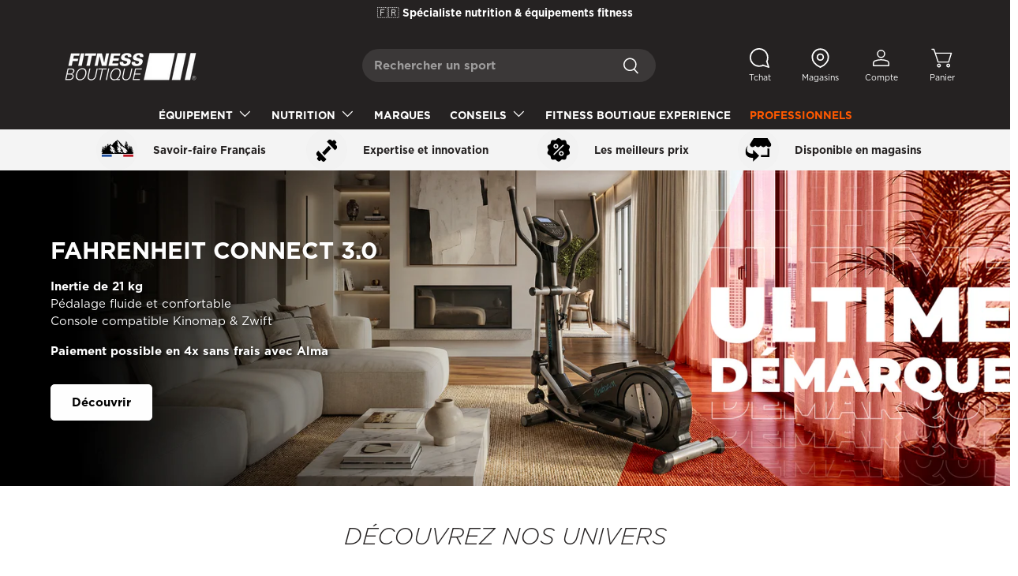

--- FILE ---
content_type: text/html; charset=utf-8
request_url: https://www.fitnessboutique.fr/
body_size: 110148
content:
<!doctype html>
<html class="no-js template-index" lang="fr" dir="ltr">
<head>
	<script src="//www.fitnessboutique.fr/cdn/shop/files/pandectes-rules.js?v=743867360328096715"></script>
	
	
  <meta name="author" content="Tamaragency">
  <meta name="publisher" content="Tamaragency"><meta charset="utf-8">
<meta name="viewport" content="width=device-width,initial-scale=1">
<title>
Fitnessboutique : Equipements de fitness et nutrition sportive</title><link rel="canonical" href="https://www.fitnessboutique.fr/"><link rel="icon" href="//www.fitnessboutique.fr/cdn/shop/files/unnamed_16.png?crop=center&height=48&v=1739356664&width=48" type="image/png">
  <link rel="apple-touch-icon" href="//www.fitnessboutique.fr/cdn/shop/files/unnamed_16.png?crop=center&height=180&v=1739356664&width=180"><meta name="description" content="Équipements de fitness, musculation, nutrition sportive et compléments alimentaires disponibles en ligne et dans nos magasins."><!-- Google Tag Manager -->
<script>
</script>
<meta property="og:site_name" content="Fitness Boutique">
<meta property="og:url" content="https://www.fitnessboutique.fr/">
<meta property="og:title" content="Fitnessboutique : Equipements de fitness et nutrition sportive">
<meta property="og:type" content="website">
<meta property="og:description" content="Équipements de fitness, musculation, nutrition sportive et compléments alimentaires disponibles en ligne et dans nos magasins."><meta property="og:image" content="http://www.fitnessboutique.fr/cdn/shop/files/Logo_FB.jpg?crop=center&height=1200&v=1739540117&width=1200">
  <meta property="og:image:secure_url" content="https://www.fitnessboutique.fr/cdn/shop/files/Logo_FB.jpg?crop=center&height=1200&v=1739540117&width=1200">
  <meta property="og:image:width" content="1200">
  <meta property="og:image:height" content="628"><meta name="twitter:card" content="summary_large_image">
<meta name="twitter:title" content="Fitnessboutique : Equipements de fitness et nutrition sportive">
<meta name="twitter:description" content="Équipements de fitness, musculation, nutrition sportive et compléments alimentaires disponibles en ligne et dans nos magasins.">
<link href="//www.fitnessboutique.fr/cdn/shop/t/3/assets/main.css?v=108282249905036634781744826002" as="style" rel="preload">
  <link href="//www.fitnessboutique.fr/cdn/shop/t/3/assets/custom.css?v=36853340263420054331766502750" as="style" rel="preload">
<style data-shopify>
@font-face {
  font-family: "DM Sans";
  font-weight: 400;
  font-style: normal;
  font-display: swap;
  src: url("//www.fitnessboutique.fr/cdn/fonts/dm_sans/dmsans_n4.ec80bd4dd7e1a334c969c265873491ae56018d72.woff2") format("woff2"),
       url("//www.fitnessboutique.fr/cdn/fonts/dm_sans/dmsans_n4.87bdd914d8a61247b911147ae68e754d695c58a6.woff") format("woff");
}
@font-face {
  font-family: "DM Sans";
  font-weight: 700;
  font-style: normal;
  font-display: swap;
  src: url("//www.fitnessboutique.fr/cdn/fonts/dm_sans/dmsans_n7.97e21d81502002291ea1de8aefb79170c6946ce5.woff2") format("woff2"),
       url("//www.fitnessboutique.fr/cdn/fonts/dm_sans/dmsans_n7.af5c214f5116410ca1d53a2090665620e78e2e1b.woff") format("woff");
}
@font-face {
  font-family: "DM Sans";
  font-weight: 400;
  font-style: italic;
  font-display: swap;
  src: url("//www.fitnessboutique.fr/cdn/fonts/dm_sans/dmsans_i4.b8fe05e69ee95d5a53155c346957d8cbf5081c1a.woff2") format("woff2"),
       url("//www.fitnessboutique.fr/cdn/fonts/dm_sans/dmsans_i4.403fe28ee2ea63e142575c0aa47684d65f8c23a0.woff") format("woff");
}
@font-face {
  font-family: "DM Sans";
  font-weight: 700;
  font-style: italic;
  font-display: swap;
  src: url("//www.fitnessboutique.fr/cdn/fonts/dm_sans/dmsans_i7.52b57f7d7342eb7255084623d98ab83fd96e7f9b.woff2") format("woff2"),
       url("//www.fitnessboutique.fr/cdn/fonts/dm_sans/dmsans_i7.d5e14ef18a1d4a8ce78a4187580b4eb1759c2eda.woff") format("woff");
}
@font-face {
  font-family: "DM Sans";
  font-weight: 700;
  font-style: normal;
  font-display: swap;
  src: url("//www.fitnessboutique.fr/cdn/fonts/dm_sans/dmsans_n7.97e21d81502002291ea1de8aefb79170c6946ce5.woff2") format("woff2"),
       url("//www.fitnessboutique.fr/cdn/fonts/dm_sans/dmsans_n7.af5c214f5116410ca1d53a2090665620e78e2e1b.woff") format("woff");
}
@font-face {
  font-family: "DM Sans";
  font-weight: 700;
  font-style: normal;
  font-display: swap;
  src: url("//www.fitnessboutique.fr/cdn/fonts/dm_sans/dmsans_n7.97e21d81502002291ea1de8aefb79170c6946ce5.woff2") format("woff2"),
       url("//www.fitnessboutique.fr/cdn/fonts/dm_sans/dmsans_n7.af5c214f5116410ca1d53a2090665620e78e2e1b.woff") format("woff");
}
:root {
      --bg-color: 255 255 255 / 1.0;
      --bg-color-og: 255 255 255 / 1.0;
      --heading-color: 37 34 34;
      --text-color: 37 34 34;
      --text-color-og: 37 34 34;
      --scrollbar-color: 37 34 34;
      --link-color: 37 34 34;
      --link-color-og: 37 34 34;
      --star-color: 255 199 2;
      --cagnotte-color: 208 146 38;--swatch-border-color-default: 211 211 211;
        --swatch-border-color-active: 146 145 145;
        --swatch-card-size: 24px;
        --swatch-variant-picker-size: 64px;--color-scheme-1-bg: 244 244 244 / 1.0;
      --color-scheme-1-grad: linear-gradient(180deg, rgba(244, 244, 244, 1), rgba(244, 244, 244, 1) 100%);
      --color-scheme-1-heading: 37 34 34;
      --color-scheme-1-text: 37 34 34;
      --color-scheme-1-btn-bg: 255 88 13;
      --color-scheme-1-btn-text: 255 255 255;
      --color-scheme-1-btn-bg-hover: 255 124 64;--color-scheme-2-bg: 37 34 34 / 1.0;
      --color-scheme-2-grad: linear-gradient(225deg, rgba(37, 34, 34, 1) 8%, rgba(37, 34, 34, 1) 56%, rgba(37, 34, 34, 1) 92%);
      --color-scheme-2-heading: 255 255 255;
      --color-scheme-2-text: 255 255 255;
      --color-scheme-2-btn-bg: 255 255 255;
      --color-scheme-2-btn-text: 37 34 34;
      --color-scheme-2-btn-bg-hover: 230 230 230;--color-scheme-3-bg: 255 88 13 / 1.0;
      --color-scheme-3-grad: linear-gradient(46deg, rgba(234, 73, 0, 1) 8%, rgba(234, 73, 0, 1) 32%, rgba(255, 88, 13, 0.88) 92%);
      --color-scheme-3-heading: 255 255 255;
      --color-scheme-3-text: 255 255 255;
      --color-scheme-3-btn-bg: 37 34 34;
      --color-scheme-3-btn-text: 255 255 255;
      --color-scheme-3-btn-bg-hover: 78 74 74;
    
      --drawer-bg-color: 255 255 255 / 1.0;
      --drawer-text-color: 37 34 34;

      --panel-bg-color: 244 244 244 / 1.0;
      --panel-heading-color: 37 34 34;
      --panel-text-color: 37 34 34;

      --in-stock-text-color: 44 126 63;
      --low-stock-text-color: 210 134 26;
      --very-low-stock-text-color: 180 12 28;
      --no-stock-text-color: 119 119 119;
      --no-stock-backordered-text-color: 119 119 119;

      --error-bg-color: 252 237 238;
      --error-text-color: 180 12 28;
      --success-bg-color: 232 246 234;
      --success-text-color: 44 126 63;
      --info-bg-color: 228 237 250;
      --info-text-color: 26 102 210;

      /* Override font family and styles start */

      /* --heading-font-family: "DM Sans", sans-serif;
      --heading-font-style: normal;
      --heading-font-weight: 700;
      --heading-scale-start: 4; */

      /* --navigation-font-family: "DM Sans", sans-serif;
      --navigation-font-style: normal;
      --navigation-font-weight: 700; */

      --heading-font-family: 'Gotham', sans-serif;
      --heading-font-style: normal;
      --heading-font-weight: 400;
      --heading-scale-start: 3.0;

      --navigation-font-family: 'Gotham', sans-serif;
      --navigation-font-style: normal;
      --navigation-font-weight: 400;
      --heading-text-transform: uppercase;
--subheading-text-transform: none;

      /* --body-font-family: "DM Sans", sans-serif; */
      /* --body-font-style: normal; */
      /* --body-font-weight: 400; */
      /* --body-font-size: 15; */

      --body-font-family: 'Gotham', sans-serif;
      --body-font-style: normal;
      --body-font-weight: 100;
      --body-font-size: 15;

      /* Override font family and styles end */

      --section-gap: 32;
      --heading-gap: calc(8 * var(--space-unit));
      /**/
        /* --heading-gap: calc(6 * var(--space-unit)); */
      /**/
      --grid-column-gap: 20px;--btn-bg-color: 255 89 0;
      --btn-bg-hover-color: 255 124 53;
      --btn-text-color: 255 255 255;
      --btn-bg-color-og: 255 89 0;
      --btn-text-color-og: 255 255 255;
      --btn-alt-bg-color: 255 255 255;
      --btn-alt-bg-alpha: 1.0;
      --btn-alt-text-color: 37 34 34;
      --btn-tiercary-bg-color: 37 34 34;
      --btn-tiercary-bg-alpha: 1.0;
      --btn-tiercary-text-color: 255 255 255;
      --btn-quaternary-bg-color: 255 88 13;
      --btn-quaternary-bg-alpha: 1.0;
      --btn-quaternary-text-color: 255 255 255;    
      --btn-border-width: 1px;
      --btn-padding-y: 12px;

      
      --btn-border-radius: 5px;
      

      --btn-lg-border-radius: 50%;
      --btn-icon-border-radius: 50%;
      --input-with-btn-inner-radius: var(--btn-border-radius);

      --input-bg-color: 255 255 255 / 1.0;
      --input-text-color: 37 34 34;
      --input-border-width: 1px;
      --input-border-radius: 4px;
      --textarea-border-radius: 4px;
      --input-border-radius: 5px;
      --input-bg-color-diff-3: #f7f7f7;
      --input-bg-color-diff-6: #f0f0f0;

      --modal-border-radius: 10px;
      --modal-overlay-color: 0 0 0;
      --modal-overlay-opacity: 0.4;
      --drawer-border-radius: 10px;
      --overlay-border-radius: 0px;--custom-label-bg-color: 112 112 112;
      --custom-label-text-color: 255 255 255;--custom2-label-bg-color: 217 3 23;
      --custom2-label-text-color: 255 255 255;--sale-label-bg-color: 255 95 0;
      --sale-label-text-color: 255 255 255;--sold-out-label-bg-color: 42 43 42;
      --sold-out-label-text-color: 255 255 255;--new-label-bg-color: 255 88 13;
      --new-label-text-color: 255 255 255;--instock-label-bg-color: 65 161 57;
      --instock-label-text-color: 255 255 255;--preorder-label-bg-color: 51 51 51;
      --preorder-label-text-color: 255 255 255;

      --page-width: 1350px;
      --gutter-sm: 8px;
      --gutter-md: 32px;
      --gutter-lg: 64px;

      --payment-terms-bg-color: #ffffff;

      --coll-card-bg-color: #F9F9F9;
      --coll-card-border-color: #f2f2f2;
        
          --aos-animate-duration: 0.6s;
        

        
          --aos-min-width: 0;
        
      

      --reading-width: 48em;
    }

    @media (max-width: 769px) {
      :root {
        --reading-width: 36em;
      }
    }

    
  </style><link rel="stylesheet" href="//www.fitnessboutique.fr/cdn/shop/t/3/assets/main.css?v=108282249905036634781744826002">
  <link rel="stylesheet" href="//www.fitnessboutique.fr/cdn/shop/t/3/assets/custom.css?v=36853340263420054331766502750">
  <script src="//www.fitnessboutique.fr/cdn/shop/t/3/assets/main.js?v=58928699063191130441753084580" defer="defer"></script><link rel="preload" href="//www.fitnessboutique.fr/cdn/fonts/dm_sans/dmsans_n4.ec80bd4dd7e1a334c969c265873491ae56018d72.woff2" as="font" type="font/woff2" crossorigin fetchpriority="high"><link rel="preload" href="//www.fitnessboutique.fr/cdn/fonts/dm_sans/dmsans_n7.97e21d81502002291ea1de8aefb79170c6946ce5.woff2" as="font" type="font/woff2" crossorigin fetchpriority="high"><script>window.performance && window.performance.mark && window.performance.mark('shopify.content_for_header.start');</script><meta name="facebook-domain-verification" content="ng86c1womjcncg25kmmtc6z40w5cuc">
<meta id="shopify-digital-wallet" name="shopify-digital-wallet" content="/61582704721/digital_wallets/dialog">
<meta name="shopify-checkout-api-token" content="33b101110b70d221d4f220af23085d61">
<meta id="in-context-paypal-metadata" data-shop-id="61582704721" data-venmo-supported="false" data-environment="production" data-locale="fr_FR" data-paypal-v4="true" data-currency="EUR">
<link rel="alternate" hreflang="x-default" href="https://www.fitnessboutique.fr/">
<link rel="alternate" hreflang="fr-BE" href="https://www.fitnessboutique.be/">
<link rel="alternate" hreflang="fr-FR" href="https://www.fitnessboutique.fr/">
<script async="async" src="/checkouts/internal/preloads.js?locale=fr-FR"></script>
<script id="apple-pay-shop-capabilities" type="application/json">{"shopId":61582704721,"countryCode":"FR","currencyCode":"EUR","merchantCapabilities":["supports3DS"],"merchantId":"gid:\/\/shopify\/Shop\/61582704721","merchantName":"Fitness Boutique","requiredBillingContactFields":["postalAddress","email","phone"],"requiredShippingContactFields":["postalAddress","email","phone"],"shippingType":"shipping","supportedNetworks":["visa","masterCard","amex","maestro"],"total":{"type":"pending","label":"Fitness Boutique","amount":"1.00"},"shopifyPaymentsEnabled":true,"supportsSubscriptions":true}</script>
<script id="shopify-features" type="application/json">{"accessToken":"33b101110b70d221d4f220af23085d61","betas":["rich-media-storefront-analytics"],"domain":"www.fitnessboutique.fr","predictiveSearch":true,"shopId":61582704721,"locale":"fr"}</script>
<script>var Shopify = Shopify || {};
Shopify.shop = "fitness-boutique-store.myshopify.com";
Shopify.locale = "fr";
Shopify.currency = {"active":"EUR","rate":"1.0"};
Shopify.country = "FR";
Shopify.theme = {"name":"fitness-boutique\/master","id":172903301500,"schema_name":"Enterprise","schema_version":"1.5.2","theme_store_id":null,"role":"main"};
Shopify.theme.handle = "null";
Shopify.theme.style = {"id":null,"handle":null};
Shopify.cdnHost = "www.fitnessboutique.fr/cdn";
Shopify.routes = Shopify.routes || {};
Shopify.routes.root = "/";</script>
<script type="module">!function(o){(o.Shopify=o.Shopify||{}).modules=!0}(window);</script>
<script>!function(o){function n(){var o=[];function n(){o.push(Array.prototype.slice.apply(arguments))}return n.q=o,n}var t=o.Shopify=o.Shopify||{};t.loadFeatures=n(),t.autoloadFeatures=n()}(window);</script>
<script id="shop-js-analytics" type="application/json">{"pageType":"index"}</script>
<script defer="defer" async type="module" src="//www.fitnessboutique.fr/cdn/shopifycloud/shop-js/modules/v2/client.init-shop-cart-sync_Lpn8ZOi5.fr.esm.js"></script>
<script defer="defer" async type="module" src="//www.fitnessboutique.fr/cdn/shopifycloud/shop-js/modules/v2/chunk.common_X4Hu3kma.esm.js"></script>
<script defer="defer" async type="module" src="//www.fitnessboutique.fr/cdn/shopifycloud/shop-js/modules/v2/chunk.modal_BV0V5IrV.esm.js"></script>
<script type="module">
  await import("//www.fitnessboutique.fr/cdn/shopifycloud/shop-js/modules/v2/client.init-shop-cart-sync_Lpn8ZOi5.fr.esm.js");
await import("//www.fitnessboutique.fr/cdn/shopifycloud/shop-js/modules/v2/chunk.common_X4Hu3kma.esm.js");
await import("//www.fitnessboutique.fr/cdn/shopifycloud/shop-js/modules/v2/chunk.modal_BV0V5IrV.esm.js");

  window.Shopify.SignInWithShop?.initShopCartSync?.({"fedCMEnabled":true,"windoidEnabled":true});

</script>
<script>(function() {
  var isLoaded = false;
  function asyncLoad() {
    if (isLoaded) return;
    isLoaded = true;
    var urls = ["https:\/\/cdn.shipup.co\/latest_v2\/shipup-shopify.js?shop=fitness-boutique-store.myshopify.com"];
    for (var i = 0; i < urls.length; i++) {
      var s = document.createElement('script');
      s.type = 'text/javascript';
      s.async = true;
      s.src = urls[i];
      var x = document.getElementsByTagName('script')[0];
      x.parentNode.insertBefore(s, x);
    }
  };
  if(window.attachEvent) {
    window.attachEvent('onload', asyncLoad);
  } else {
    window.addEventListener('load', asyncLoad, false);
  }
})();</script>
<script id="__st">var __st={"a":61582704721,"offset":3600,"reqid":"958c87d9-4782-4211-ab28-005547b56540-1770061466","pageurl":"www.fitnessboutique.fr\/?srsltid=AfmBOooel4gIoZSoIxvBCb3YOnjmQUgnpj06ZsNI8U3fmBpE337d093B","u":"d532bd5877e9","p":"home"};</script>
<script>window.ShopifyPaypalV4VisibilityTracking = true;</script>
<script id="captcha-bootstrap">!function(){'use strict';const t='contact',e='account',n='new_comment',o=[[t,t],['blogs',n],['comments',n],[t,'customer']],c=[[e,'customer_login'],[e,'guest_login'],[e,'recover_customer_password'],[e,'create_customer']],r=t=>t.map((([t,e])=>`form[action*='/${t}']:not([data-nocaptcha='true']) input[name='form_type'][value='${e}']`)).join(','),a=t=>()=>t?[...document.querySelectorAll(t)].map((t=>t.form)):[];function s(){const t=[...o],e=r(t);return a(e)}const i='password',u='form_key',d=['recaptcha-v3-token','g-recaptcha-response','h-captcha-response',i],f=()=>{try{return window.sessionStorage}catch{return}},m='__shopify_v',_=t=>t.elements[u];function p(t,e,n=!1){try{const o=window.sessionStorage,c=JSON.parse(o.getItem(e)),{data:r}=function(t){const{data:e,action:n}=t;return t[m]||n?{data:e,action:n}:{data:t,action:n}}(c);for(const[e,n]of Object.entries(r))t.elements[e]&&(t.elements[e].value=n);n&&o.removeItem(e)}catch(o){console.error('form repopulation failed',{error:o})}}const l='form_type',E='cptcha';function T(t){t.dataset[E]=!0}const w=window,h=w.document,L='Shopify',v='ce_forms',y='captcha';let A=!1;((t,e)=>{const n=(g='f06e6c50-85a8-45c8-87d0-21a2b65856fe',I='https://cdn.shopify.com/shopifycloud/storefront-forms-hcaptcha/ce_storefront_forms_captcha_hcaptcha.v1.5.2.iife.js',D={infoText:'Protégé par hCaptcha',privacyText:'Confidentialité',termsText:'Conditions'},(t,e,n)=>{const o=w[L][v],c=o.bindForm;if(c)return c(t,g,e,D).then(n);var r;o.q.push([[t,g,e,D],n]),r=I,A||(h.body.append(Object.assign(h.createElement('script'),{id:'captcha-provider',async:!0,src:r})),A=!0)});var g,I,D;w[L]=w[L]||{},w[L][v]=w[L][v]||{},w[L][v].q=[],w[L][y]=w[L][y]||{},w[L][y].protect=function(t,e){n(t,void 0,e),T(t)},Object.freeze(w[L][y]),function(t,e,n,w,h,L){const[v,y,A,g]=function(t,e,n){const i=e?o:[],u=t?c:[],d=[...i,...u],f=r(d),m=r(i),_=r(d.filter((([t,e])=>n.includes(e))));return[a(f),a(m),a(_),s()]}(w,h,L),I=t=>{const e=t.target;return e instanceof HTMLFormElement?e:e&&e.form},D=t=>v().includes(t);t.addEventListener('submit',(t=>{const e=I(t);if(!e)return;const n=D(e)&&!e.dataset.hcaptchaBound&&!e.dataset.recaptchaBound,o=_(e),c=g().includes(e)&&(!o||!o.value);(n||c)&&t.preventDefault(),c&&!n&&(function(t){try{if(!f())return;!function(t){const e=f();if(!e)return;const n=_(t);if(!n)return;const o=n.value;o&&e.removeItem(o)}(t);const e=Array.from(Array(32),(()=>Math.random().toString(36)[2])).join('');!function(t,e){_(t)||t.append(Object.assign(document.createElement('input'),{type:'hidden',name:u})),t.elements[u].value=e}(t,e),function(t,e){const n=f();if(!n)return;const o=[...t.querySelectorAll(`input[type='${i}']`)].map((({name:t})=>t)),c=[...d,...o],r={};for(const[a,s]of new FormData(t).entries())c.includes(a)||(r[a]=s);n.setItem(e,JSON.stringify({[m]:1,action:t.action,data:r}))}(t,e)}catch(e){console.error('failed to persist form',e)}}(e),e.submit())}));const S=(t,e)=>{t&&!t.dataset[E]&&(n(t,e.some((e=>e===t))),T(t))};for(const o of['focusin','change'])t.addEventListener(o,(t=>{const e=I(t);D(e)&&S(e,y())}));const B=e.get('form_key'),M=e.get(l),P=B&&M;t.addEventListener('DOMContentLoaded',(()=>{const t=y();if(P)for(const e of t)e.elements[l].value===M&&p(e,B);[...new Set([...A(),...v().filter((t=>'true'===t.dataset.shopifyCaptcha))])].forEach((e=>S(e,t)))}))}(h,new URLSearchParams(w.location.search),n,t,e,['guest_login'])})(!0,!0)}();</script>
<script integrity="sha256-4kQ18oKyAcykRKYeNunJcIwy7WH5gtpwJnB7kiuLZ1E=" data-source-attribution="shopify.loadfeatures" defer="defer" src="//www.fitnessboutique.fr/cdn/shopifycloud/storefront/assets/storefront/load_feature-a0a9edcb.js" crossorigin="anonymous"></script>
<script data-source-attribution="shopify.dynamic_checkout.dynamic.init">var Shopify=Shopify||{};Shopify.PaymentButton=Shopify.PaymentButton||{isStorefrontPortableWallets:!0,init:function(){window.Shopify.PaymentButton.init=function(){};var t=document.createElement("script");t.src="https://www.fitnessboutique.fr/cdn/shopifycloud/portable-wallets/latest/portable-wallets.fr.js",t.type="module",document.head.appendChild(t)}};
</script>
<script data-source-attribution="shopify.dynamic_checkout.buyer_consent">
  function portableWalletsHideBuyerConsent(e){var t=document.getElementById("shopify-buyer-consent"),n=document.getElementById("shopify-subscription-policy-button");t&&n&&(t.classList.add("hidden"),t.setAttribute("aria-hidden","true"),n.removeEventListener("click",e))}function portableWalletsShowBuyerConsent(e){var t=document.getElementById("shopify-buyer-consent"),n=document.getElementById("shopify-subscription-policy-button");t&&n&&(t.classList.remove("hidden"),t.removeAttribute("aria-hidden"),n.addEventListener("click",e))}window.Shopify?.PaymentButton&&(window.Shopify.PaymentButton.hideBuyerConsent=portableWalletsHideBuyerConsent,window.Shopify.PaymentButton.showBuyerConsent=portableWalletsShowBuyerConsent);
</script>
<script data-source-attribution="shopify.dynamic_checkout.cart.bootstrap">document.addEventListener("DOMContentLoaded",(function(){function t(){return document.querySelector("shopify-accelerated-checkout-cart, shopify-accelerated-checkout")}if(t())Shopify.PaymentButton.init();else{new MutationObserver((function(e,n){t()&&(Shopify.PaymentButton.init(),n.disconnect())})).observe(document.body,{childList:!0,subtree:!0})}}));
</script>
<link id="shopify-accelerated-checkout-styles" rel="stylesheet" media="screen" href="https://www.fitnessboutique.fr/cdn/shopifycloud/portable-wallets/latest/accelerated-checkout-backwards-compat.css" crossorigin="anonymous">
<style id="shopify-accelerated-checkout-cart">
        #shopify-buyer-consent {
  margin-top: 1em;
  display: inline-block;
  width: 100%;
}

#shopify-buyer-consent.hidden {
  display: none;
}

#shopify-subscription-policy-button {
  background: none;
  border: none;
  padding: 0;
  text-decoration: underline;
  font-size: inherit;
  cursor: pointer;
}

#shopify-subscription-policy-button::before {
  box-shadow: none;
}

      </style>
<script id="sections-script" data-sections="featured-articles,header,footer" defer="defer" src="//www.fitnessboutique.fr/cdn/shop/t/3/compiled_assets/scripts.js?v=15910"></script>
<script>window.performance && window.performance.mark && window.performance.mark('shopify.content_for_header.end');</script>

    <script src="//www.fitnessboutique.fr/cdn/shop/t/3/assets/animate-on-scroll.js?v=15249566486942820451727181965" defer="defer"></script>
    <link rel="stylesheet" href="//www.fitnessboutique.fr/cdn/shop/t/3/assets/animate-on-scroll.css?v=116194678796051782541727181964">
  

  <script>document.documentElement.className = document.documentElement.className.replace('no-js', 'js');</script><!-- CC Custom Head Start --><!-- CC Custom Head End --><!-- Script Clarity -->

  <script type="text/javascript">
    (function(c,l,a,r,i,t,y){
        c[a]=c[a]||function(){(c[a].q=c[a].q||[]).push(arguments)};
        t=l.createElement(r);t.async=1;t.src="https://www.clarity.ms/tag/"+i;
        y=l.getElementsByTagName(r)[0];y.parentNode.insertBefore(t,y);
    })(window, document, "clarity", "script", "q82rzssncn");
</script>
  
<!-- BEGIN app block: shopify://apps/pandectes-gdpr/blocks/banner/58c0baa2-6cc1-480c-9ea6-38d6d559556a -->
  
    
      <!-- TCF is active, scripts are loaded above -->
      
        <script>
          if (!window.PandectesRulesSettings) {
            window.PandectesRulesSettings = {"store":{"id":61582704721,"adminMode":false,"headless":false,"storefrontRootDomain":"","checkoutRootDomain":"","storefrontAccessToken":""},"banner":{"revokableTrigger":false,"cookiesBlockedByDefault":"0","hybridStrict":false,"isActive":true},"geolocation":{"auOnly":false,"brOnly":false,"caOnly":false,"chOnly":false,"euOnly":false,"jpOnly":false,"nzOnly":false,"thOnly":false,"zaOnly":false,"canadaOnly":false,"globalVisibility":true},"blocker":{"isActive":false,"googleConsentMode":{"isActive":true,"id":"","analyticsId":"","adwordsId":"","adStorageCategory":4,"analyticsStorageCategory":2,"functionalityStorageCategory":1,"personalizationStorageCategory":1,"securityStorageCategory":0,"customEvent":true,"redactData":true,"urlPassthrough":false,"dataLayerProperty":"dataLayer","waitForUpdate":0,"useNativeChannel":false},"facebookPixel":{"isActive":false,"id":"","ldu":false},"microsoft":{"isActive":false,"uetTags":""},"clarity":{},"rakuten":{"isActive":false,"cmp":false,"ccpa":false},"gpcIsActive":true,"klaviyoIsActive":true,"defaultBlocked":0,"patterns":{"whiteList":[],"blackList":{"1":[],"2":[],"4":[],"8":[]},"iframesWhiteList":[],"iframesBlackList":{"1":[],"2":[],"4":[],"8":[]},"beaconsWhiteList":[],"beaconsBlackList":{"1":[],"2":[],"4":[],"8":[]}}}};
            const rulesScript = document.createElement('script');
            window.PandectesRulesSettings.auto = true;
            rulesScript.src = "https://cdn.shopify.com/extensions/019c0a11-cd50-7ee3-9d65-98ad30ff9c55/gdpr-248/assets/pandectes-rules.js";
            const firstChild = document.head.firstChild;
            document.head.insertBefore(rulesScript, firstChild);
          }
        </script>
      
      <script>
        
          window.PandectesSettings = {"store":{"id":61582704721,"plan":"premium","theme":"fitness-boutique/master","primaryLocale":"fr","adminMode":false,"headless":false,"storefrontRootDomain":"","checkoutRootDomain":"","storefrontAccessToken":""},"tsPublished":1753774365,"declaration":{"showType":true,"showPurpose":false,"showProvider":false,"declIntroText":"Fitness Boutique utilise des cookies pour vous assurer un bon fonctionnement et une sécurité optimale. Les cookies collectés lors de votre navigation peuvent être utilisés pour afficher de la publicité personnalisée et collecter des données qui nous permettent d'améliorer votre expérience sur notre site. Ils nous permettent de vous proposer la meilleure expérience possible. En cliquant sur Accepter, vous consentez à l'utilisation de ces cookies. Vous pouvez à tout moment modifier vos préférences dans la page \"vos informations personnelles.\"","showDateGenerated":true},"language":{"unpublished":[],"languageMode":"Single","fallbackLanguage":"fr","languageDetection":"browser","languagesSupported":[]},"texts":{"managed":{"headerText":{"fr":"Des petits cookies avant le training ?"},"consentText":{"fr":"En cliquant sur « Accepter tous les cookies », vous acceptez le stockage de cookies sur votre appareil pour améliorer la navigation sur le site, analyser son utilisation et contribuer à nos efforts de marketing."},"linkText":{"fr":"Politique de protection de vos données"},"imprintText":{"fr":"Imprimer"},"googleLinkText":{"fr":"Conditions de confidentialité de Google"},"allowButtonText":{"fr":"Accepter et fermer"},"denyButtonText":{"fr":"Décliner"},"dismissButtonText":{"fr":"D'accord"},"leaveSiteButtonText":{"fr":"Quitter ce site"},"preferencesButtonText":{"fr":"Paramétrer vos cookies"},"cookiePolicyText":{"fr":"Politique de cookies"},"preferencesPopupTitleText":{"fr":"Personnaliser les cookies"},"preferencesPopupIntroText":{"fr":"Fitness Boutique utilise des cookies et techniques similaires afin d’améliorer votre expérience utilisateur et pour les raisons détaillées ci-dessous. Vous pouvez choisir d’accepter tous les cookies ou personnaliser les paramètres des cookies en sélectionnant ceux que vous acceptez ou refusez."},"preferencesPopupSaveButtonText":{"fr":"Enregistrer les préférences"},"preferencesPopupCloseButtonText":{"fr":"Retour"},"preferencesPopupAcceptAllButtonText":{"fr":"Accepter tout"},"preferencesPopupRejectAllButtonText":{"fr":"Je refuse tout"},"cookiesDetailsText":{"fr":"Détails des cookies"},"preferencesPopupAlwaysAllowedText":{"fr":"Toujours activé"},"accessSectionParagraphText":{"fr":"Vous avez le droit de pouvoir accéder à vos données à tout moment."},"accessSectionTitleText":{"fr":"Portabilité des données"},"accessSectionAccountInfoActionText":{"fr":"Données personnelles"},"accessSectionDownloadReportActionText":{"fr":"Tout télécharger"},"accessSectionGDPRRequestsActionText":{"fr":"Demandes des personnes concernées"},"accessSectionOrdersRecordsActionText":{"fr":"Ordres"},"rectificationSectionParagraphText":{"fr":"Vous avez le droit de demander la mise à jour de vos données chaque fois que vous le jugez approprié."},"rectificationSectionTitleText":{"fr":"Rectification des données"},"rectificationCommentPlaceholder":{"fr":"Décrivez ce que vous souhaitez mettre à jour"},"rectificationCommentValidationError":{"fr":"Un commentaire est requis"},"rectificationSectionEditAccountActionText":{"fr":"Demander une mise à jour"},"erasureSectionTitleText":{"fr":"Droit à l'oubli"},"erasureSectionParagraphText":{"fr":"Vous avez le droit de demander que toutes vos données soient effacées. Après cela, vous ne pourrez plus accéder à votre compte."},"erasureSectionRequestDeletionActionText":{"fr":"Demander la suppression des données personnelles"},"consentDate":{"fr":"Date de consentement"},"consentId":{"fr":"ID de consentement"},"consentSectionChangeConsentActionText":{"fr":"Modifier la préférence de consentement"},"consentSectionConsentedText":{"fr":"Vous avez consenti à la politique de cookies de ce site Web sur"},"consentSectionNoConsentText":{"fr":"Vous n'avez pas consenti à la politique de cookies de ce site Web."},"consentSectionTitleText":{"fr":"Votre consentement aux cookies"},"consentStatus":{"fr":"Préférence de consentement"},"confirmationFailureMessage":{"fr":"Votre demande n'a pas été vérifiée. Veuillez réessayer et si le problème persiste, contactez le propriétaire du magasin pour obtenir de l'aide"},"confirmationFailureTitle":{"fr":"Un problème est survenu"},"confirmationSuccessMessage":{"fr":"Nous reviendrons rapidement vers vous quant à votre demande."},"confirmationSuccessTitle":{"fr":"Votre demande est vérifiée"},"guestsSupportEmailFailureMessage":{"fr":"Votre demande n'a pas été soumise. Veuillez réessayer et si le problème persiste, contactez le propriétaire du magasin pour obtenir de l'aide."},"guestsSupportEmailFailureTitle":{"fr":"Un problème est survenu"},"guestsSupportEmailPlaceholder":{"fr":"Adresse e-mail"},"guestsSupportEmailSuccessMessage":{"fr":"Si vous êtes inscrit en tant que client de ce magasin, vous recevrez bientôt un e-mail avec des instructions sur la marche à suivre."},"guestsSupportEmailSuccessTitle":{"fr":"Merci pour votre requête"},"guestsSupportEmailValidationError":{"fr":"L'email n'est pas valide"},"guestsSupportInfoText":{"fr":"Veuillez vous connecter avec votre compte client pour continuer."},"submitButton":{"fr":"Soumettre"},"submittingButton":{"fr":"Soumission..."},"cancelButton":{"fr":"Annuler"},"declIntroText":{"fr":"Fitness Boutique utilise des cookies pour vous assurer un bon fonctionnement et une sécurité optimale. Les cookies collectés lors de votre navigation peuvent être utilisés pour afficher de la publicité personnalisée et collecter des données qui nous permettent d'améliorer votre expérience sur notre site. Ils nous permettent de vous proposer la meilleure expérience possible. En cliquant sur Accepter, vous consentez à l'utilisation de ces cookies. Vous pouvez à tout moment modifier vos préférences dans la page \"vos informations personnelles.\""},"declName":{"fr":"Nom"},"declPurpose":{"fr":"But"},"declType":{"fr":"Type"},"declRetention":{"fr":"Rétention"},"declProvider":{"fr":"Fournisseur"},"declFirstParty":{"fr":"Première partie"},"declThirdParty":{"fr":"Tierce partie"},"declSeconds":{"fr":"secondes"},"declMinutes":{"fr":"minutes"},"declHours":{"fr":"heures"},"declDays":{"fr":"jours"},"declMonths":{"fr":"mois"},"declYears":{"fr":"années"},"declSession":{"fr":"Session"},"declDomain":{"fr":"Domaine"},"declPath":{"fr":"Chemin"}},"categories":{"strictlyNecessaryCookiesTitleText":{"fr":"Cookies nécessaires"},"strictlyNecessaryCookiesDescriptionText":{"fr":"Les cookies nécessaires sont obligatoires au bon fonctionnement du site et ne peuvent être désactivés. Ils permettent de réaliser toutes les actions essentielles en toute sécurité : navigation, connexion, mise au panier, paiement…"},"functionalityCookiesTitleText":{"fr":"Cookies de personnalisation"},"functionalityCookiesDescriptionText":{"fr":"Les cookies de personnalisation sont utilisés sur notre site afin de vous proposer une navigation unique basée sur vos centres d’intérêts personnels (parcours personnalisé ou recommandation de produits)."},"performanceCookiesTitleText":{"fr":"Cookies analytiques"},"performanceCookiesDescriptionText":{"fr":"Les cookies analytics nous permettent d’améliorer l’ergonomie, le fonctionnement et l’offre de notre site. Ces cookies mesurent notamment l’utilisation et la performance du site et ce de manière totalement anonyme."},"targetingCookiesTitleText":{"fr":"Cookies publicitaire"},"targetingCookiesDescriptionText":{"fr":"Les cookies publicitaires sont utilisés pour les publicités sur et hors du site afin de vous proposer des offres personnalisées et adaptées à vos intérêts. Ils servent également à limiter le nombre de fois où vous voyez une publicité et aident à mesurer l'efficacité des campagnes publicitaires."},"unclassifiedCookiesTitleText":{"fr":"Cookies non classés"},"unclassifiedCookiesDescriptionText":{"fr":"Les cookies non classés sont des cookies que nous sommes en train de classer avec les fournisseurs de cookies individuels."}},"auto":{}},"library":{"previewMode":false,"fadeInTimeout":0,"defaultBlocked":0,"showLink":true,"showImprintLink":false,"showGoogleLink":true,"enabled":true,"cookie":{"expiryDays":365,"secure":true,"domain":""},"dismissOnScroll":false,"dismissOnWindowClick":false,"dismissOnTimeout":false,"palette":{"popup":{"background":"#EFEFEF","backgroundForCalculations":{"a":1,"b":239,"g":239,"r":239},"text":"#404040"},"button":{"background":"#8EC760","backgroundForCalculations":{"a":1,"b":96,"g":199,"r":142},"text":"#FFFFFF","textForCalculation":{"a":1,"b":255,"g":255,"r":255},"border":"transparent"}},"content":{"href":"/policies/privacy-policy","imprintHref":"/","close":"&#10005;","target":"","logo":"<img class=\"cc-banner-logo\" style=\"max-height: 32px;\" src=\"https://fitness-boutique-store.myshopify.com/cdn/shop/files/pandectes-banner-logo.png\" alt=\"Cookie banner\" />"},"window":"<div role=\"dialog\" aria-label=\"Des petits cookies avant le training ?\" aria-describedby=\"cookieconsent:desc\" id=\"pandectes-banner\" class=\"cc-window-wrapper cc-bottom-wrapper\"><div class=\"pd-cookie-banner-window cc-window {{classes}}\"><!--googleoff: all-->{{children}}<!--googleon: all--></div></div>","compliance":{"custom":"<div class=\"cc-compliance cc-highlight\">{{preferences}}{{allow}}</div>"},"type":"custom","layouts":{"basic":"{{logo}}{{messagelink}}{{compliance}}"},"position":"bottom","theme":"classic","revokable":false,"animateRevokable":false,"revokableReset":false,"revokableLogoUrl":"","revokablePlacement":"bottom-left","revokableMarginHorizontal":15,"revokableMarginVertical":15,"static":false,"autoAttach":true,"hasTransition":true,"blacklistPage":[""],"elements":{"close":"<button aria-label=\"Retour\" type=\"button\" class=\"cc-close\">{{close}}</button>","dismiss":"<button type=\"button\" class=\"cc-btn cc-btn-decision cc-dismiss\">{{dismiss}}</button>","allow":"<button type=\"button\" class=\"cc-btn cc-btn-decision cc-allow\">{{allow}}</button>","deny":"<button type=\"button\" class=\"cc-btn cc-btn-decision cc-deny\">{{deny}}</button>","preferences":"<button type=\"button\" class=\"cc-btn cc-settings\" onclick=\"Pandectes.fn.openPreferences()\">{{preferences}}</button>"}},"geolocation":{"auOnly":false,"brOnly":false,"caOnly":false,"chOnly":false,"euOnly":false,"jpOnly":false,"nzOnly":false,"thOnly":false,"zaOnly":false,"canadaOnly":false,"globalVisibility":true},"dsr":{"guestsSupport":false,"accessSectionDownloadReportAuto":false},"banner":{"resetTs":1738574095,"extraCss":"        .cc-banner-logo {max-width: 42em!important;}    @media(min-width: 768px) {.cc-window.cc-floating{max-width: 42em!important;width: 42em!important;}}    .cc-message, .pd-cookie-banner-window .cc-header, .cc-logo {text-align: left}    .cc-window-wrapper{z-index: 2147483647;}    .cc-window{padding: 17px!important;z-index: 2147483647;font-size: 13px!important;font-family: inherit;}    .pd-cookie-banner-window .cc-header{font-size: 13px!important;font-family: inherit;}    .pd-cp-ui{font-family: inherit; background-color: #EFEFEF;color:#404040;}    button.pd-cp-btn, a.pd-cp-btn{background-color:#8EC760;color:#FFFFFF!important;}    input + .pd-cp-preferences-slider{background-color: rgba(64, 64, 64, 0.3)}    .pd-cp-scrolling-section::-webkit-scrollbar{background-color: rgba(64, 64, 64, 0.3)}    input:checked + .pd-cp-preferences-slider{background-color: rgba(64, 64, 64, 1)}    .pd-cp-scrolling-section::-webkit-scrollbar-thumb {background-color: rgba(64, 64, 64, 1)}    .pd-cp-ui-close{color:#404040;}    .pd-cp-preferences-slider:before{background-color: #EFEFEF}    .pd-cp-title:before {border-color: #404040!important}    .pd-cp-preferences-slider{background-color:#404040}    .pd-cp-toggle{color:#404040!important}    @media(max-width:699px) {.pd-cp-ui-close-top svg {fill: #404040}}    .pd-cp-toggle:hover,.pd-cp-toggle:visited,.pd-cp-toggle:active{color:#404040!important}    .pd-cookie-banner-window {box-shadow: 0 0 18px rgb(0 0 0 / 20%);}  ","customJavascript":{"useButtons":true},"showPoweredBy":false,"logoHeight":32,"revokableTrigger":false,"hybridStrict":false,"cookiesBlockedByDefault":"0","isActive":true,"implicitSavePreferences":true,"cookieIcon":true,"blockBots":false,"showCookiesDetails":true,"hasTransition":true,"blockingPage":false,"showOnlyLandingPage":false,"leaveSiteUrl":"https://www.google.com","linkRespectStoreLang":false},"cookies":{"0":[{"name":"keep_alive","type":"http","domain":"fitnessboutique.pt","path":"/","provider":"Shopify","firstParty":true,"retention":"30 minute(s)","expires":30,"unit":"declMinutes","purpose":{"fr":"Utilisé en relation avec la localisation de l'acheteur."}},{"name":"secure_customer_sig","type":"http","domain":"fitnessboutique.pt","path":"/","provider":"Shopify","firstParty":true,"retention":"1 year(s)","expires":1,"unit":"declYears","purpose":{"fr":"Utilisé en relation avec la connexion client."}},{"name":"localization","type":"http","domain":"fitnessboutique.pt","path":"/","provider":"Shopify","firstParty":true,"retention":"1 year(s)","expires":1,"unit":"declYears","purpose":{"fr":"Localisation de boutique Shopify"}},{"name":"cart_currency","type":"http","domain":"fitnessboutique.pt","path":"/","provider":"Shopify","firstParty":true,"retention":"2 week(s)","expires":2,"unit":"declWeeks","purpose":{"fr":"Le cookie est nécessaire pour la fonction de paiement et de paiement sécurisé sur le site Web. Cette fonction est fournie par shopify.com."}},{"name":"_tracking_consent","type":"http","domain":".fitnessboutique.pt","path":"/","provider":"Shopify","firstParty":true,"retention":"1 year(s)","expires":1,"unit":"declYears","purpose":{"fr":"Préférences de suivi."}}],"1":[],"2":[{"name":"_shopify_y","type":"http","domain":".fitnessboutique.pt","path":"/","provider":"Shopify","firstParty":true,"retention":"1 year(s)","expires":1,"unit":"declYears","purpose":{"fr":"Analyses Shopify."}},{"name":"_landing_page","type":"http","domain":".fitnessboutique.pt","path":"/","provider":"Shopify","firstParty":true,"retention":"2 week(s)","expires":2,"unit":"declWeeks","purpose":{"fr":"Suit les pages de destination."}},{"name":"_orig_referrer","type":"http","domain":".fitnessboutique.pt","path":"/","provider":"Shopify","firstParty":true,"retention":"2 week(s)","expires":2,"unit":"declWeeks","purpose":{"fr":"Suit les pages de destination."}},{"name":"_shopify_s","type":"http","domain":".fitnessboutique.pt","path":"/","provider":"Shopify","firstParty":true,"retention":"30 minute(s)","expires":30,"unit":"declMinutes","purpose":{"fr":"Analyses Shopify."}},{"name":"_shopify_sa_t","type":"http","domain":".fitnessboutique.pt","path":"/","provider":"Shopify","firstParty":true,"retention":"30 minute(s)","expires":30,"unit":"declMinutes","purpose":{"fr":"Analyses Shopify relatives au marketing et aux références."}},{"name":"_shopify_sa_p","type":"http","domain":".fitnessboutique.pt","path":"/","provider":"Shopify","firstParty":true,"retention":"30 minute(s)","expires":30,"unit":"declMinutes","purpose":{"fr":"Analyses Shopify relatives au marketing et aux références."}},{"name":"__cf_bm","type":"http","domain":".netquattro.zendesk.com","path":"/","provider":"CloudFlare","firstParty":false,"retention":"30 minute(s)","expires":30,"unit":"declMinutes","purpose":{"fr":"Utilisé pour gérer le trafic entrant qui correspond aux critères associés aux bots."}},{"name":"_shopify_s","type":"http","domain":"pt","path":"/","provider":"Shopify","firstParty":false,"retention":"Session","expires":1,"unit":"declSeconds","purpose":{"fr":"Analyses Shopify."}}],"4":[{"name":"__kla_id","type":"http","domain":"fitnessboutique.pt","path":"/","provider":"Klaviyo","firstParty":true,"retention":"1 year(s)","expires":1,"unit":"declYears","purpose":{"fr":"Suit quand quelqu'un clique sur un e-mail Klaviyo vers votre site Web."}}],"8":[{"name":"ZD-store","type":"html_local","domain":"https://fitnessboutique.pt","path":"/","provider":"Unknown","firstParty":true,"retention":"Local Storage","expires":1,"unit":"declYears","purpose":{"fr":""}},{"name":"__kl_key","type":"html_local","domain":"https://fitnessboutique.pt","path":"/","provider":"Unknown","firstParty":true,"retention":"Local Storage","expires":1,"unit":"declYears","purpose":{"fr":""}},{"name":"_cfuvid","type":"http","domain":".netquattro.zendesk.com","path":"/","provider":"Unknown","firstParty":false,"retention":"Session","expires":-55,"unit":"declYears","purpose":{"fr":""}},{"name":"klaviyoOnsite","type":"html_local","domain":"https://fitnessboutique.pt","path":"/","provider":"Unknown","firstParty":true,"retention":"Local Storage","expires":1,"unit":"declYears","purpose":{"fr":""}},{"name":"wpm-test-cookie","type":"http","domain":"pt","path":"/","provider":"Unknown","firstParty":false,"retention":"Session","expires":1,"unit":"declSeconds","purpose":{"fr":""}},{"name":"ZD-suid","type":"html_local","domain":"https://fitnessboutique.pt","path":"/","provider":"Unknown","firstParty":true,"retention":"Local Storage","expires":1,"unit":"declYears","purpose":{"fr":""}},{"name":"kaching_local_storage_test","type":"html_local","domain":"https://fitnessboutique.pt","path":"/","provider":"Unknown","firstParty":true,"retention":"Local Storage","expires":1,"unit":"declYears","purpose":{"fr":""}},{"name":"local-storage-test","type":"html_local","domain":"https://fitnessboutique.pt","path":"/","provider":"Unknown","firstParty":true,"retention":"Local Storage","expires":1,"unit":"declYears","purpose":{"fr":""}},{"name":"__storage_test__","type":"html_local","domain":"https://fitnessboutique.pt","path":"/","provider":"Unknown","firstParty":true,"retention":"Local Storage","expires":1,"unit":"declYears","purpose":{"fr":""}},{"name":"wpm-test-cookie","type":"http","domain":"fitnessboutique.pt","path":"/","provider":"Unknown","firstParty":true,"retention":"Session","expires":1,"unit":"declSeconds","purpose":{"fr":""}},{"name":"ot-estimated-analytics","type":"html_session","domain":"https://fitnessboutique.pt","path":"/","provider":"Unknown","firstParty":true,"retention":"Session","expires":1,"unit":"declYears","purpose":{"fr":""}},{"name":"klaviyoPagesVisitCount","type":"html_session","domain":"https://fitnessboutique.pt","path":"/","provider":"Unknown","firstParty":true,"retention":"Session","expires":1,"unit":"declYears","purpose":{"fr":""}},{"name":"_kla_test","type":"html_local","domain":"https://fitnessboutique.pt","path":"/","provider":"Unknown","firstParty":true,"retention":"Local Storage","expires":1,"unit":"declYears","purpose":{"fr":""}},{"name":"session-storage-test","type":"html_session","domain":"https://fitnessboutique.pt","path":"/","provider":"Unknown","firstParty":true,"retention":"Session","expires":1,"unit":"declYears","purpose":{"fr":""}}]},"blocker":{"isActive":false,"googleConsentMode":{"id":"","analyticsId":"","adwordsId":"","isActive":true,"adStorageCategory":4,"analyticsStorageCategory":2,"personalizationStorageCategory":1,"functionalityStorageCategory":1,"customEvent":true,"securityStorageCategory":0,"redactData":true,"urlPassthrough":false,"dataLayerProperty":"dataLayer","waitForUpdate":0,"useNativeChannel":false},"facebookPixel":{"id":"","isActive":false,"ldu":false},"microsoft":{"isActive":false,"uetTags":""},"rakuten":{"isActive":false,"cmp":false,"ccpa":false},"klaviyoIsActive":true,"gpcIsActive":true,"clarity":{},"defaultBlocked":0,"patterns":{"whiteList":[],"blackList":{"1":[],"2":[],"4":[],"8":[]},"iframesWhiteList":[],"iframesBlackList":{"1":[],"2":[],"4":[],"8":[]},"beaconsWhiteList":[],"beaconsBlackList":{"1":[],"2":[],"4":[],"8":[]}}}};
        
        window.addEventListener('DOMContentLoaded', function(){
          const script = document.createElement('script');
          
            script.src = "https://cdn.shopify.com/extensions/019c0a11-cd50-7ee3-9d65-98ad30ff9c55/gdpr-248/assets/pandectes-core.js";
          
          script.defer = true;
          document.body.appendChild(script);
        })
      </script>
    
  


<!-- END app block --><!-- BEGIN app block: shopify://apps/smart-filter-search/blocks/app-embed/5cc1944c-3014-4a2a-af40-7d65abc0ef73 -->
<link href="https://cdn.shopify.com/extensions/019c1d72-993c-77d5-9430-5b2daf3ede41/smart-product-filters-685/assets/globo.filter.min.js" as="script" rel="preload">
<link rel="preconnect" href="https://filter-eu9.globo.io" crossorigin>
<link rel="dns-prefetch" href="https://filter-eu9.globo.io"><link rel="stylesheet" href="https://cdn.shopify.com/extensions/019c1d72-993c-77d5-9430-5b2daf3ede41/smart-product-filters-685/assets/globo.search.css" media="print" onload="this.media='all'">

<meta id="search_terms_value" content="" />
<!-- BEGIN app snippet: global.variables --><script>
  window.shopCurrency = "EUR";
  window.shopCountry = "FR";
  window.shopLanguageCode = "fr";

  window.currentCurrency = "EUR";
  window.currentCountry = "FR";
  window.currentLanguageCode = "fr";

  window.shopCustomer = false

  window.useCustomTreeTemplate = true;
  window.useCustomProductTemplate = true;

  window.GloboFilterRequestOrigin = "https://www.fitnessboutique.fr";
  window.GloboFilterShopifyDomain = "fitness-boutique-store.myshopify.com";
  window.GloboFilterSFAT = "";
  window.GloboFilterSFApiVersion = "2025-07";
  window.GloboFilterProxyPath = "/apps/globofilters";
  window.GloboFilterRootUrl = "";
  window.GloboFilterTranslation = {"search":{"suggestions":"Suggestions de recherche","collections":"Catégories","articles":"Articles de blog","pages":"Pages","product":"Produit","products":"Produits","view_all":"Rechercher","view_all_products":"Voir tous les produits","not_found":"Désolé, aucun résultat pour","product_not_found":"Aucun résultat trouvé","no_result_keywords_suggestions_title":"Rercherches populaires","no_result_products_suggestions_title":"Vous pourrez aussi aimer","zero_character_keywords_suggestions_title":"Suggestions","zero_character_popular_searches_title":"Popular searches","zero_character_products_suggestions_title":"Produits fréquemments achetés"},"form":{"heading":"Search products","select":"-- Select --","search":"Search","submit":"Search","clear":"Clear"},"filter":{"filter_by":"Filter By","clear_all":"Clear All","view":"View","clear":"Clear","in_stock":"In Stock","out_of_stock":"Out of Stock","ready_to_ship":"Ready to ship","search":"Search options","choose_values":"Choose values","show_more":"Show more","show_less":"Show less"},"sort":{"sort_by":"Sort By","manually":"Featured","availability_in_stock_first":"Availability","relevance":"Relevance","best_selling":"Best Selling","alphabetically_a_z":"Alphabetically, A-Z","alphabetically_z_a":"Alphabetically, Z-A","price_low_to_high":"Price, low to high","price_high_to_low":"Price, high to low","date_new_to_old":"Date, new to old","date_old_to_new":"Date, old to new","inventory_low_to_high":"Inventory, low to high","inventory_high_to_low":"Inventory, high to low","sale_off":"% Sale off","mf-reviews-rating-ascending":"Product rating ascending","mf-reviews-rating-descending":"Product rating descending","mf-reviews-rating_count-ascending":"Product rating count ascending","mf-reviews-rating_count-descending":"Product rating count descending","mf-custom-menu_name-ascending":"🟠🟢 Menu type ascending","mf-custom-menu_name-descending":"🟠🟢 Menu type descending","mf-detail-detail_main_title-ascending":"🟠🟢DETAIL | Titre ascending","mf-detail-detail_main_title-descending":"🟠🟢DETAIL | Titre descending","mf-detail-detail_video-ascending":"🟠🟢DETAIL | Video ascending","mf-detail-detail_video-descending":"🟠🟢DETAIL | Video descending","mf-shoppable-shoppable_image_titre-ascending":"🟢 PLUS IMAGE | Titre ascending","mf-shoppable-shoppable_image_titre-descending":"🟢 PLUS IMAGE | Titre descending","mf-shoppable-shoppable_hotspot_1_title-ascending":"🟢 PLUS IMAGE | Zoom titre1 ascending","mf-shoppable-shoppable_hotspot_1_title-descending":"🟢 PLUS IMAGE | Zoom titre1 descending","mf-custom-shoppable_hotspot_1_horizontal_position-ascending":"🟢PLUS IMAGE | Horizontal1 ascending","mf-custom-shoppable_hotspot_1_horizontal_position-descending":"🟢PLUS IMAGE | Horizontal1 descending","mf-custom-shoppable_hotspot_1_vertical_position-ascending":"🟢PLUS IMAGE | Vertical1 ascending","mf-custom-shoppable_hotspot_1_vertical_position-descending":"🟢PLUS IMAGE | Vertical1 descending","mf-custom-shoppable_hotspot_2_title-ascending":"🟢PLUS IMAGE | Zoom titre2 ascending","mf-custom-shoppable_hotspot_2_title-descending":"🟢PLUS IMAGE | Zoom titre2 descending","mf-custom-shoppable_hotspot_2_horizontal_position-ascending":"🟢PLUS IMAGE | Horizontal2 ascending","mf-custom-shoppable_hotspot_2_horizontal_position-descending":"🟢PLUS IMAGE | Horizontal2 descending","mf-custom-shoppable_hotspot_2_vertical_position-ascending":"🟢PLUS IMAGE | Vertical2 ascending","mf-custom-shoppable_hotspot_2_vertical_position-descending":"🟢PLUS IMAGE | Vertical2 descending","mf-custom-shoppable_hotspot_3_title-ascending":"🟢PLUS IMAGE | Zoom titre3 ascending","mf-custom-shoppable_hotspot_3_title-descending":"🟢PLUS IMAGE | Zoom titre3 descending","mf-custom-shoppable_hotspot_3_horizontal_position-ascending":"🟢PLUS IMAGE | Horizontal3 ascending","mf-custom-shoppable_hotspot_3_horizontal_position-descending":"🟢PLUS IMAGE | Horizontal3 descending","mf-custom-shoppable_hotspot_3_vertical_position-ascending":"🟢PLUS IMAGE | Vertical3 ascending","mf-custom-shoppable_hotspot_3_vertical_position-descending":"🟢PLUS IMAGE | Vertical3 descending","mf-custom-_descriptif_technique_onglet_1_title-ascending":"🟢DESCRIPTIF TECHNIQUE | Titre1 ascending","mf-custom-_descriptif_technique_onglet_1_title-descending":"🟢DESCRIPTIF TECHNIQUE | Titre1 descending","mf-custom-_descriptif_technique_onglet_2_title-ascending":"🟢DESCRIPTIF TECHNIQUE | Titre2 ascending","mf-custom-_descriptif_technique_onglet_2_title-descending":"🟢DESCRIPTIF TECHNIQUE | Titre2 descending","mf-custom-_descriptif_technique_onglet_3_title-ascending":"🟢DESCRIPTIF TECHNIQUE | Titre3 ascending","mf-custom-_descriptif_technique_onglet_3_title-descending":"🟢DESCRIPTIF TECHNIQUE | Titre3 descending","mf-custom-_descriptif_technique_onglet_4_title-ascending":"🟢DESCRIPTIF TECHNIQUE | Titre4 ascending","mf-custom-_descriptif_technique_onglet_4_title-descending":"🟢DESCRIPTIF TECHNIQUE | Titre4 descending","mf-custom-_multicolumn_column_1_title-ascending":"🟢POINT FORT | Titre1 ascending","mf-custom-_multicolumn_column_1_title-descending":"🟢POINT FORT | Titre1 descending","mf-custom-_multicolumn_column_2_title-ascending":"🟢POINT FORT | Titre2 ascending","mf-custom-_multicolumn_column_2_title-descending":"🟢POINT FORT | Titre2 descending","mf-custom-_multicolumn_column_4_title-ascending":"🟢POINT FORT | Titre4 ascending","mf-custom-_multicolumn_column_4_title-descending":"🟢POINT FORT | Titre4 descending","mf-custom-_multicolumn_column_3_title-ascending":"🟢POINT FORT | Titre3 ascending","mf-custom-_multicolumn_column_3_title-descending":"🟢POINT FORT | Titre3 descending","mf-custom-_media_with_text_title-ascending":"🟠🟢MEDIA WITH TEXT | Title ascending","mf-custom-_media_with_text_title-descending":"🟠🟢MEDIA WITH TEXT | Title descending","mf-custom-_testimony_author-ascending":"🟠🟢AVIS FB | Auteur ascending","mf-custom-_testimony_author-descending":"🟠🟢AVIS FB | Auteur descending","mf-custom-_actifs_phares_actif_1_title-ascending":"🟠 ACTIFS PHARES | Titre1 ascending","mf-custom-_actifs_phares_actif_1_title-descending":"🟠 ACTIFS PHARES | Titre1 descending","mf-custom-_actifs_phares_actif_2_title-ascending":"🟠 ACTIFS PHARES | Titre2 ascending","mf-custom-_actifs_phares_actif_2_title-descending":"🟠 ACTIFS PHARES | Titre2 descending","mf-custom-_icones_icon_1_title-ascending":"🟠PICTOS | Titre1 ascending","mf-custom-_icones_icon_1_title-descending":"🟠PICTOS | Titre1 descending","mf-custom-_icones_icon_2_title-ascending":"🟠PICTOS | Titre2 ascending","mf-custom-_icones_icon_2_title-descending":"🟠PICTOS | Titre2 descending","mf-custom-_icones_icon_3_title-ascending":"🟠PICTOS | Titre3 ascending","mf-custom-_icones_icon_3_title-descending":"🟠PICTOS | Titre3 descending","mf-custom-_icones_icon_4_title-ascending":"🟠PICTOS | Titre4 ascending","mf-custom-_icones_icon_4_title-descending":"🟠PICTOS | Titre4 descending","mf-custom-_icones_icon_5_title-ascending":"🟠PICTOS | Titre5 ascending","mf-custom-_icones_icon_5_title-descending":"🟠PICTOS | Titre5 descending","mf-custom-_saveurs_saveur_1_title-ascending":"🟠SAVEURS |Titre1 ascending","mf-custom-_saveurs_saveur_1_title-descending":"🟠SAVEURS |Titre1 descending","mf-custom-_saveurs_saveur_2_title-ascending":"🟠SAVEURS | Titre 2 ascending","mf-custom-_saveurs_saveur_2_title-descending":"🟠SAVEURS | Titre 2 descending","mf-custom-_saveurs_saveur_3_title-ascending":"🟠SAVEURS | Titre3 ascending","mf-custom-_saveurs_saveur_3_title-descending":"🟠SAVEURS | Titre3 descending","mf-custom-_saveurs_saveur_4_title-ascending":"🟠SAVEURS | Titre4 ascending","mf-custom-_saveurs_saveur_4_title-descending":"🟠SAVEURS | Titre4 descending","mf-custom-_saveurs_saveur_5_title-ascending":"🟠SAVEURS | Titre5 ascending","mf-custom-_saveurs_saveur_5_title-descending":"🟠SAVEURS | Titre5 descending","mf-custom-_saveurs_saveur_6_title-ascending":"🟠SAVEURS | Titre6 ascending","mf-custom-_saveurs_saveur_6_title-descending":"🟠SAVEURS | Titre6 descending","mf-custom-_saveurs_saveur_7_title-ascending":"🟠SAVEURS | Titre7 ascending","mf-custom-_saveurs_saveur_7_title-descending":"🟠SAVEURS | Titre7 descending","mf-logo-show_pro_logo-ascending":"🟢 PICTO | Pro ascending","mf-logo-show_pro_logo-descending":"🟢 PICTO | Pro descending","mf-custom-reward_amount-ascending":"Reward Amount ascending","mf-custom-reward_amount-descending":"Reward Amount descending","mf-custom-free_del-ascending":"🟠🟢 Livraison Gratuite ascending","mf-custom-free_del-descending":"🟠🟢 Livraison Gratuite descending","mf-custom-picto_noel-ascending":"🟠🟢 Picto Noel ascending","mf-custom-picto_noel-descending":"🟠🟢 Picto Noel descending","mf-custom-picto_charte-ascending":"picto_charte ascending","mf-custom-picto_charte-descending":"picto_charte descending","mf-custom-picto_lait_france-ascending":"picto_lait_france ascending","mf-custom-picto_lait_france-descending":"picto_lait_france descending","mf-custom-picto_microbio-ascending":"picto_microbio ascending","mf-custom-picto_microbio-descending":"picto_microbio descending","mf-custom-faq_title_1-ascending":"🟠🟢FAQ | Titre 1 ascending","mf-custom-faq_title_1-descending":"🟠🟢FAQ | Titre 1 descending","mf-custom-faq_title_2-ascending":"🟠🟢FAQ | Titre 2 ascending","mf-custom-faq_title_2-descending":"🟠🟢FAQ | Titre 2 descending","mf-custom-faq_title_3-ascending":"🟠🟢FAQ | Titre 3 ascending","mf-custom-faq_title_3-descending":"🟠🟢FAQ | Titre 3 descending","mf-custom-faq_title_4-ascending":"🟠🟢FAQ | Titre 4 ascending","mf-custom-faq_title_4-descending":"🟠🟢FAQ | Titre 4 descending","mf-custom-info_nutritionnelle_texte_bas-ascending":"🟠 INFOS NUTRI | Teneur matière sèche ascending","mf-custom-info_nutritionnelle_texte_bas-descending":"🟠 INFOS NUTRI | Teneur matière sèche descending","mf-custom-product_is_out_of_stock-ascending":"Product is out of stock ascending","mf-custom-product_is_out_of_stock-descending":"Product is out of stock descending","mf-custom-theme_label-ascending":"theme.label ascending","mf-custom-theme_label-descending":"theme.label descending","mf-custom-promo-ascending":"Promo ascending","mf-custom-promo-descending":"Promo descending","mf-custom-bundle_discount_percentage-ascending":"Bundle discount percentage ascending","mf-custom-bundle_discount_percentage-descending":"Bundle discount percentage descending","mf-checkoutblocks-trigger-ascending":"Checkout Blocks Rule Trigger ascending","mf-checkoutblocks-trigger-descending":"Checkout Blocks Rule Trigger descending","mf-custom-_saveurs_saveur_8_title-ascending":"🟠SAVEURS | Titre8 ascending","mf-custom-_saveurs_saveur_8_title-descending":"🟠SAVEURS | Titre8 descending","mf-custom-_saveurs_saveur_9_title-ascending":"🟠SAVEURS | Titre9 ascending","mf-custom-_saveurs_saveur_9_title-descending":"🟠SAVEURS | Titre9 descending","mf-custom-_saveurs_saveur_10_title-ascending":"🟠SAVEURS | Titre10 ascending","mf-custom-_saveurs_saveur_10_title-descending":"🟠SAVEURS | Titre10 descending","vmf-custom-next_delivery_date-ascending":"🟠🟢 STOCK | Date Retour en Stock ascending","vmf-custom-next_delivery_date-descending":"🟠🟢 STOCK | Date Retour en Stock descending","vmf-custom-preorder-ascending":"🟠🟢 STOCK | Précommande ascending","vmf-custom-preorder-descending":"🟠🟢 STOCK | Précommande descending","vmf-custom-pourcentage_cagnotte-ascending":"🟠🟢 Pourcentage Cagnotte ascending","vmf-custom-pourcentage_cagnotte-descending":"🟠🟢 Pourcentage Cagnotte descending","vmf-custom-info_diet_dosage-ascending":"🟠 INFOS NUTRI | Dosage ascending","vmf-custom-info_diet_dosage-descending":"🟠 INFOS NUTRI | Dosage descending","vmf-nutrition-_prix_poids-ascending":"🟠 Prix au kilo ascending","vmf-nutrition-_prix_poids-descending":"🟠 Prix au kilo descending","vmf-custom-denomination_legale-ascending":"🟠 INGREDIENTS | Dénomination légale ascending","vmf-custom-denomination_legale-descending":"🟠 INGREDIENTS | Dénomination légale descending","vmf-custom-prix_barre-ascending":"🟠🟢 Prix barré Packs ascending","vmf-custom-prix_barre-descending":"🟠🟢 Prix barré Packs descending","vmf-custom-apport_reference_text-ascending":"🟠 INFOS NUTRI | Texte AR ascending","vmf-custom-apport_reference_text-descending":"🟠 INFOS NUTRI | Texte AR descending","vmf-dluo-dluo-ascending":"🟠DLUO ascending","vmf-dluo-dluo-descending":"🟠DLUO descending","vmf-custom-_onlyCC-ascending":"🟠🟢 Dispo Seulement C\u0026C ascending","vmf-custom-_onlyCC-descending":"🟠🟢 Dispo Seulement C\u0026C descending","vmf-global-eco_participation-ascending":"🟠🟢 Eco Participation ascending","vmf-global-eco_participation-descending":"🟠🟢 Eco Participation descending"},"product":{"add_to_cart":"Add to cart","unavailable":"Unavailable","sold_out":"Sold out","sale":"Sale","load_more":"Load more","limit":"Show","search":"Search products","no_results":"Sorry, there are no products in this collection"},"labels":{"657580":"Collection","657581":"Category","657582":"Vendor","657583":"Product Type","657584":"Price","657585":"Percent Sale","657586":"Availability","657587":"Tag","657588":"Ready To Ship","657589":"Collagène Articulations (gout)","657590":"Couleur","657591":"Gout","657592":"Montants","657593":"Packaging","657594":"Taille","657595":"Title"},"customOrder":[]};
  window.isMultiCurrency =false;
  window.globoEmbedFilterAssetsUrl = 'https://cdn.shopify.com/extensions/019c1d72-993c-77d5-9430-5b2daf3ede41/smart-product-filters-685/assets/';
  window.assetsUrl = window.globoEmbedFilterAssetsUrl;
  window.GloboMoneyFormat = "{{amount_with_comma_separator}}€";
</script><!-- END app snippet -->
<script type="text/javascript" hs-ignore data-ccm-injected>document.getElementsByTagName('html')[0].classList.add('spf-filter-loading','spf-has-filter', 'gf-left','theme-store-id-1657','gf-theme-version-1','spf-layout-theme');
window.enabledEmbedFilter = true;
window.currentThemeId = 172903301500;
window.sortByRelevance = false;
window.moneyFormat = "{{amount_with_comma_separator}}€";
window.GloboMoneyWithCurrencyFormat = "€{{amount_with_comma_separator}} EUR";
window.filesUrl = '//www.fitnessboutique.fr/cdn/shop/files/';
var GloboEmbedFilterConfig = {
api: {filterUrl: "https://filter-eu9.globo.io/filter",searchUrl: "https://filter-eu9.globo.io/search", url: "https://filter-eu9.globo.io"},
shop: {
  name: "Fitness Boutique",
  url: "https://www.fitnessboutique.fr",
  domain: "fitness-boutique-store.myshopify.com",
  locale: "fr",
  cur_locale: "fr",
  predictive_search_url: "/search/suggest",
  country_code: "FR",
  root_url: "",
  cart_url: "/cart",
  search_url: "/search",
  cart_add_url: "/cart/add",
  search_terms_value: "",
  product_image: {width: 360, height: 504},
  no_image_url: "https://cdn.shopify.com/s/images/themes/product-1.png",
  swatches: [],
  swatchConfig: {"enable":true,"color":["colour","color"],"label":["size"]},
  enableRecommendation: false,
  themeStoreId: 1657,
  hideOneValue: false,
  newUrlStruct: true,
  newUrlForSEO: false,themeTranslation:{"products":{"compare":{"switch_label":"Comparer"},"product":{"sold_out":"Épuisé","percent_reduction":"{{ amount }}%","percent_reduction_up_to":"{{ amount }}%","value_reduction_html":"{{ amount }} de réduction","value_reduction_up_to_html":"Jusqu’à {{ amount }} de réduction","sale":"Solde","from":"À partir de"},"variant":{"non_existent":"Indisponible"},"inventory":{"very_low_stock":"Stock très faible","available_count":{"one":"{{ count }} unité","other":"{{ count }} unités"},"low_stock":"Stock faible","backordered":"Bientôt de retour","in_stock":"En stock"}},"sections":{"collection":{"colors_single":"1 couleur disponible","colors_count":"{{ count }} couleurs disponibles"}}},redirects: {"hyrox":"/collections/hyrox-1","collagene":"/collections/collagene","collagène":"/collections/collagene","collagen":"/collections/collagene","colagene":"/collections/collagene","collageine":"/collections/collagene","colage":"/collections/collagene","lesbienfaits":"/collections/lesbienfaits","les bienfaits":"/collections/lesbienfaits","les bien faits":"/collections/lesbienfaits","lesbienfait":"/collections/lesbienfaits","lesbienfai":"/collections/lesbienfaits","les bienfé":"/collections/lesbienfaits","les bien fait":"/collections/lesbienfaits","haltere":"/collections/poid-haltere-barres-et-halteres-specifiques","haltères":"/collections/poid-haltere-barres-et-halteres-specifiques","halter":"/collections/poid-haltere-barres-et-halteres-specifiques","bcaa":"/collections/acides-amines-bcaa","bcca":"/collections/acides-amines-bcaa","acide amine":"/collections/acides-amines-bcaa","vélo":"/collections/velo-appartement","velo":"/collections/velo-appartement","velo appartement":"/collections/velo-appartement","vélo appartement":"/collections/velo-appartement","banc":"/collections/banc-musculation-seul","banc muscu":"/collections/banc-musculation-seul","stepper":"/collections/stepper","steper":"/collections/stepper","steppper":"/collections/stepper","stépeur":"/collections/stepper","fitness doctor":"/fitness-doctor/br-71.html","fitnessdoctor":"/fitness-doctor/br-71.html","black-protein":"/black-protein/br-21.html","blackprotein":"/black-protein/br-21.html","blackprot":"/black-protein/br-21.html","sav":"https://aide.fitnessboutique.fr/hc/fr/categories/360002728759-Assistance-technique-et-pi%C3%A8ces-d%C3%A9tach%C3%A9es","assistance technique":"https://aide.fitnessboutique.fr/hc/fr/categories/360002728759-Assistance-technique-et-pi%C3%A8ces-d%C3%A9tach%C3%A9es","eliptique":"/fitness/elliptique/cat-4.html","elliptique":"/fitness/elliptique/cat-4.html","velo eliptique":"/fitness/elliptique/cat-4.html","vélo eliptique":"/fitness/elliptique/cat-4.html","velo elliptique":"/fitness/elliptique/cat-4.html","éliptique":"/fitness/elliptique/cat-4.html","élipptique":"/fitness/elliptique/cat-4.html","rameur":"/fitness/rameur/cat-9.html","rame":"/fitness/rameur/cat-9.html","rameurs":"/fitness/rameur/cat-9.html","jag":"/fitness/tapis-de-course/moovyoo-jaguar-2.0/prod-moo01819.html","jaguar":"/fitness/tapis-de-course/moovyoo-jaguar-2.0/prod-moo01819.html","jaguar 2.0":"/fitness/tapis-de-course/moovyoo-jaguar-2.0/prod-moo01819.html","jaguar 2 0":"/fitness/tapis-de-course/moovyoo-jaguar-2.0/prod-moo01819.html","jaguar 2.0 moovyoo":"/fitness/tapis-de-course/moovyoo-jaguar-2.0/prod-moo01819.html","lynx":"/fitness/tapis-de-course/moovyoo-lynx-konect-2.0/prod-moo07152.html","linx":"/fitness/tapis-de-course/moovyoo-lynx-konect-2.0/prod-moo07152.html","lin":"/fitness/tapis-de-course/moovyoo-lynx-konect-2.0/prod-moo07152.html","lincse":"/fitness/tapis-de-course/moovyoo-lynx-konect-2.0/prod-moo07152.html","tapis":"/fitness/tapis-de-course/cat-7.html","tapis de":"/fitness/tapis-de-course/cat-7.html","tapis de course":"/fitness/tapis-de-course/cat-7.html","tapis de marche":"/fitness/tapis-de-course/cat-7.html","tapis course":"/fitness/tapis-de-course/cat-7.html","tapis de course pliable":"/fitness/tapis-de-course/cat-7.html","whey":"/collections/proteine","whay":"/collections/proteine"},
  images: {},
  settings: {"pro_logo":"\/\/www.fitnessboutique.fr\/cdn\/shop\/files\/FB_Pico_Pro.png?v=1734600797","collection_1":"","discount_color_1":"#ff580d","discount_name_1":"Discount10","discount_text_1":"-10% extra sur un prix cassé","collection_2":"","discount_color_2":"#ff580d","discount_name_2":"Welcome15","discount_text_2":"-15% extra sur un prix cassé","discount_color_3":"#333333","discount_name_3":"Discount15","discount_text_3":"-10% extra sur un prix cassé","settings._tag_name_1":"Musculation, bodybuilding","settings._tag_seo_1":"\u003cp\u003etexte\u003c\/p\u003e","settings._tag_article_1":"\/blogs\/conseils-nutrition\/shilajit-et-testosterone-ses-effets-en-musculation-html","settings._tag_name_2":"Tapis de Course, treadmill","settings._tag_seo_2":"\u003cp\u003etexte\u003c\/p\u003e","settings._tag_article_2":"\/blogs\/conseils-materiel\/quelle-est-la-difference-entre-un-tapis-de-marche-et-un-tapis-de-course-html","settings._tag_name_3":"Vélo d'Appartement","settings._tag_seo_3":"","settings._tag_name_4":"rameur, rower","settings._tag_seo_4":"","settings._tag_article_4":"\/blogs\/conseils-materiel\/maigrir-avec-le-rameur-les-astuces-html","settings._tag_name_5":"Vélo Elliptique","settings._tag_seo_5":"","settings._tag_name_6":"BCAA","settings._tag_seo_6":"","settings._tag_article_6":"\/blogs\/conseils-nutrition\/quand-prendre-du-magnesium-pour-une-efficacite-maximale-html","settings._tag_name_7":"Brûleur de Graisses","settings._tag_seo_7":"","settings._tag_name_8":"Brûleur de Graisses","settings._tag_seo_8":"","settings._tag_name_9":"Collagène","settings._tag_seo_9":"","settings._tag_name_10":"Créatine","settings._tag_seo_10":"","settings._tag_name_11":"Magnésium","settings._tag_seo_11":"","settings._tag_name_12":"Multivitamines","settings._tag_seo_12":"","settings._tag_name_13":"Oméga 3","settings._tag_seo_13":"","settings._tag_name_14":"Probiotique","settings._tag_seo_14":"","settings._tag_name_15":"Protéine Végétale","settings._tag_seo_15":"","settings._tag_name_16":"Whey Protéine","settings._tag_seo_16":"","settings._tag_name_17":"","settings._tag_seo_17":"","settings._tag_name_18":"","settings._tag_seo_18":"","settings._tag_name_19":"","settings._tag_seo_19":"","settings._tag_name_20":"","settings._tag_seo_20":"","bg_color":"#ffffff","heading_color":"#252222","text_color":"#252222","link_color":"#252222","star_color":"#ffc702","cagnotte_color":"#d09226","button_bg_color":"#ff5900","button_text_color":"#ffffff","button_alt_bg_color":"#ffffff","button_alt_text_color":"#252222","button_tiercary_bg_color":"#252222","button_tiercary_text_color":"#ffffff","button_quaternary_bg_color":"#ff580d","button_quaternary_text_color":"#ffffff","color_scheme_1_bg":"#f4f4f4","color_scheme_1_bg_grad":"linear-gradient(180deg, rgba(244, 244, 244, 1), rgba(244, 244, 244, 1) 100%)","color_scheme_1_heading":"#252222","color_scheme_1_text":"#252222","color_scheme_1_btn_bg":"#ff580d","color_scheme_1_btn_text":"#ffffff","color_scheme_2_bg":"#252222","color_scheme_2_bg_grad":"linear-gradient(225deg, rgba(37, 34, 34, 1) 8%, rgba(37, 34, 34, 1) 56%, rgba(37, 34, 34, 1) 92%)","color_scheme_2_heading":"#ffffff","color_scheme_2_text":"#ffffff","color_scheme_2_btn_bg":"#ffffff","color_scheme_2_btn_text":"#252222","color_scheme_3_bg":"#ff580d","color_scheme_3_bg_grad":"linear-gradient(46deg, rgba(234, 73, 0, 1) 8%, rgba(234, 73, 0, 1) 32%, rgba(255, 88, 13, 0.88) 92%)","color_scheme_3_heading":"#ffffff","color_scheme_3_text":"#ffffff","color_scheme_3_btn_bg":"#252222","color_scheme_3_btn_text":"#ffffff","panel_bg_color":"#f4f4f4","panel_heading_color":"#252222","panel_text_color":"#252222","drawer_bg_color":"#ffffff","drawer_text_color":"#252222","error_bg_color":"#fcedee","error_text_color":"#b40c1c","success_bg_color":"#e8f6ea","success_text_color":"#2c7e3f","info_bg_color":"#E4EDFA","info_text_color":"#1A66D2","blend_product_images":false,"blend_collection_images":false,"blend_bg_color":"#f4f4f4","heading_font":{"error":"json not allowed for this object"},"heading_uppercase":true,"subheading_uppercase":false,"button_text_uppercase":false,"heading_scale_start":"4","body_font":{"error":"json not allowed for this object"},"body_font_size":15,"navigation_font":{"error":"json not allowed for this object"},"max_page_width":1350,"section_gap":"32","input_button_border_width":"1","input_button_border_radius":4,"slider_show_arrows":"hover","slider_button_style":"btn--secondary","slider_items_per_nav":"slide","drawer_border_radius":10,"overlay_border_radius":0,"disclosure_toggle":"arrow","show_breadcrumbs_product":true,"show_breadcrumbs_collection":true,"show_breadcrumbs_collection_list":true,"show_breadcrumbs_article":false,"show_breadcrumbs_blog":false,"show_breadcrumbs_blog_rss":true,"pagination_style":"modern","pagination_infinite":false,"coll_card_image_ratio":"1","coll_card_image_fit":"cover","coll_image_align":"","coll_text_align":"text-center","coll_show_link":true,"coll_bg_color":"#F9F9F9","coll_border_color":"#f2f2f2","prod_card_image_ratio":"1","prod_card_image_fit":"cover","prod_card_image_align":"","card_show_hover_image":true,"card_show_weight":false,"card_show_vendor":true,"card_show_subtitle":true,"card_show_rating":true,"card_show_inventory":true,"card_price_bottom":false,"card_url_within_coll":false,"enable_quick_add":true,"card_atc_mobile":"text_button_bottom","card_atc_desktop":"text_button_bottom","quick_add_sticky_buttons":true,"show_dividers":false,"card_contain":false,"card_bg_color":"#ffffff","card_text_color":"#26262b","card_border_color":"#f2f2f2","enable_compare":true,"compare_toggle":"toggle_off","compare_max":3,"compare_column_width":"medium","compare_show_empty_metafields":true,"compare_empty_field_text":"N\/A","inventory_threshold_low":20,"inventory_threshold_very_low":8,"inventory_show_notice":"always","hide_no_stock_backordered":false,"inventory_show_count":"never","in_stock_text_color":"#2c7e3f","low_stock_text_color":"#d2861a","very_low_stock_text_color":"#b40c1c","no_stock_text_color":"#777777","no_stock_backordered_text_color":"#777777","product_label_card_position":"top-0 start","show_sale_label":true,"sale_label_bg_color":"#ff5f00","sale_label_text_color":"#ffffff","sale_label_icon":"none","sale_label_type":"percent","show_sold_out_label":true,"sold_out_label_icon":"none","sold_out_label_bg_color":"#2a2b2a","sold_out_label_text_color":"#ffffff","show_new_label":true,"new_label_icon":"none","new_label_bg_color":"#ff580d","new_label_text_color":"#ffffff","show_new_label_collection":false,"new_label_collections":[],"show_new_label_tag":true,"new_label_tag":"New","show_new_label_days":true,"new_label_date_limit":2,"preorder_label_icon":"none","preorder_label_bg_color":"#333333","preorder_label_text_color":"#ffffff","show_custom_label":true,"custom_label_text_1":"Livraison offerte","custom_label_icon":"none","custom_label_bg_color":"#707070","custom_label_text_color":"#ffffff","custom_label_text_2":"Livraison avant noël","show_custom2_label":true,"custom2_label_icon":"gift","custom2_label_bg_color":"#d90317","custom2_label_text_color":"#ffffff","show_in_stock_label":true,"in_stock_label_icon":"none","in_stock_label_bg_color":"#41a139","in_stock_label_text_color":"#ffffff","swatch_option_name":"Color,Colour,Couleur,Farbe","variant_picker_color_style":"swatches","variant_picker_swatch_shape":"circle","variant_picker_swatch_size":64,"card_colors_style":"swatches","card_swatch_shape":"circle","card_swatch_size":24,"filter_color_style":"none","swatch_colors":"","social_facebook_url":"https:\/\/www.facebook.com\/fitnessboutiquefrance","social_youtube_url":"https:\/\/www.youtube.com\/channel\/UC08Zz9uXNBPglN3UUSsmyIg","social_instagram_url":"https:\/\/www.instagram.com\/fitnessboutiquefrance\/","social_whatsapp_url":"","social_tiktok_url":"https:\/\/www.tiktok.com\/@fitnessboutique?lang=fr","social_snapchat_url":"","social_pinterest_url":"","social_twitter_url":"","social_linkedin_url":"","social_wechat_url":"","social_vimeo_url":"","social_tumblr_url":"","social_twitch_url":"","social_spotify_url":"","social_discord_url":"","social_mastodon_url":"","social_threads_url":"","social_custom_url":"","show_search_types":false,"enable_predictive_search":false,"predictive_search_limit":10,"predictive_search_show_vendor":false,"predictive_search_show_price":false,"predictive_search_include_skus":true,"predictive_search_include_tags":true,"search_input_placeholder_1":"Rechercher un produit","search_input_placeholder_2":"Rechercher un sport","search_input_placeholder_3":"Rechercher une référence","search_input_font":"body","prompts_mobile":false,"enable_speech_search":false,"speech_icon_color":"#ff580d","show_currency_code":false,"superscript_decimals":false,"cart_icon":"cart","cart_type":"drawer","after_add_to_cart":"drawer","cart_empty_shop_link":"\/collections\/all","cart_show_weight":false,"show_recommendations":true,"recommendations_heading":"You may also like...","recommendations_to_show":3,"recommendations_layout":"carousel","cart_shaking":true,"cart_shaking_frequency":5,"promo_title":"J’ai un code promo","show_free_shipping_notice":true,"free_shipping_minimum_title":"Livraison gratuite","free_shipping_minimum":"EUR:40","enable_free_gift":false,"enable_free_shipping":true,"free_gift_minimum":"EUR:75","free_shipping_color_scheme":"1","animations_enabled":"mobile_desktop","animation_speed":"fast","favicon":"\/\/www.fitnessboutique.fr\/cdn\/shop\/files\/unnamed_16.png?v=1739356664","preload_links":true,"external_links_new_tab":true,"image_quality":"1.25","show_blur_messages":false,"blur_message_1":"Something we said?","blur_message_2":"We're still here!","blur_message_delay":4,"vibrate_on_atc":true,"custom_html_head":"","checkout_logo_position":"left","checkout_logo_size":"medium","checkout_body_background_color":"#fff","checkout_input_background_color_mode":"white","checkout_sidebar_background_color":"#fafafa","checkout_heading_font":"-apple-system, BlinkMacSystemFont, 'Segoe UI', Roboto, Helvetica, Arial, sans-serif, 'Apple Color Emoji', 'Segoe UI Emoji', 'Segoe UI Symbol'","checkout_body_font":"-apple-system, BlinkMacSystemFont, 'Segoe UI', Roboto, Helvetica, Arial, sans-serif, 'Apple Color Emoji', 'Segoe UI Emoji', 'Segoe UI Symbol'","checkout_accent_color":"#1878b9","checkout_button_color":"#1878b9","checkout_error_color":"#e22120","discount_list_1":["fitness-tapis-de-course-fitness-doctor-x-trail-3-prod-fit01711","tapis-de-course-compact-moovyoo-guepard-evo-prod-moo13957"],"heading_type_scale":"1.3","customer_layout":"customer_area"},
  gridSettings: {"layout":"theme","useCustomTemplate":true,"useCustomTreeTemplate":true,"skin":5,"limits":[12,24,48],"productsPerPage":12,"sorts":["stock-descending","best-selling","title-ascending","title-descending","price-ascending","price-descending","created-descending","created-ascending","sale-descending"],"noImageUrl":"https:\/\/cdn.shopify.com\/s\/images\/themes\/product-1.png","imageWidth":"360","imageHeight":"504","imageRatio":140,"imageSize":"360_504","alignment":"left","hideOneValue":false,"elements":["soldoutLabel","saleLabel","quickview","addToCart","vendor","swatch","price","secondImage"],"saleLabelClass":" sale-text","saleMode":3,"gridItemClass":"spf-col-xl-4 spf-col-lg-4 spf-col-md-6 spf-col-sm-6 spf-col-6","swatchClass":"","swatchConfig":{"enable":true,"color":["colour","color"],"label":["size"]},"variant_redirect":false,"showSelectedVariantInfo":false},
  home_filter: false,
  page: "index",
  sorts: ["stock-descending","best-selling","title-ascending","title-descending","price-ascending","price-descending","created-descending","created-ascending","sale-descending"],
  cache: true,
  layout: "theme",
  marketTaxInclusion: false,
  priceTaxesIncluded: true,
  customerTaxesIncluded: true,
  useCustomTemplate: true,
  hasQuickviewTemplate: false
},
analytic: {"enableViewProductAnalytic":true,"enableSearchAnalytic":true,"enableFilterAnalytic":true,"enableATCAnalytic":false},
taxes: [],
special_countries: null,
adjustments: false,
year_make_model: {
  id: 0,
  prefix: "gff_",
  heading: "",
  showSearchInput: false,
  showClearAllBtn: false
},
filter: {
  id:0,
  prefix: "gf_",
  layout: 1,
  sublayout: 1,
  showCount: true,
  showRefine: false,
  refineSettings: {"style":"rounded","positions":["sidebar_mobile","toolbar_desktop","toolbar_mobile"],"color":"#000000","iconColor":"#959595","bgColor":"#E8E8E8"},
  isLoadMore: 0,
  filter_on_search_page: false
},
search:{
  enable: true,
  zero_character_suggestion: true,
  pages_suggestion: {enable:true,limit:5},
  keywords_suggestion: {enable:false,limit:10},
  articles_suggestion: {enable:true,limit:5},
  layout: 3,
  product_list_layout: "grid",
  elements: ["vendor","price"]
},
collection: {
  id:0,
  handle:'',
  sort: 'best-selling',
  vendor: null,
  tags: null,
  type: null,
  term: document.getElementById("search_terms_value") != null ? document.getElementById("search_terms_value").content : "",
  limit: 12,
  settings: null,
  products_count: 0,
  enableCollectionSearch: false,
  displayTotalProducts: true,
  excludeTags:["SP Cardio Training","Machine:"],
  showSelectedVariantInfo: false
},
selector: {products: ""}
}
</script>
<script class="globo-filter-settings-js">
try {GloboEmbedFilterConfig.shop.settings["color_scheme_1_bg"] = "#f4f4f4";GloboEmbedFilterConfig.shop.settings["color_scheme_1_bg_grad"] = "linear-gradient(180deg, rgba(244, 244, 244, 1), rgba(244, 244, 244, 1) 100%)";GloboEmbedFilterConfig.shop.settings["color_scheme_1_heading"] = "#252222";GloboEmbedFilterConfig.shop.settings["color_scheme_1_text"] = "#252222";GloboEmbedFilterConfig.shop.settings["color_scheme_1_btn_bg"] = "#ff580d";GloboEmbedFilterConfig.shop.settings["color_scheme_1_btn_text"] = "#ffffff";GloboEmbedFilterConfig.shop.settings["color_scheme_2_bg"] = "#252222";GloboEmbedFilterConfig.shop.settings["color_scheme_2_bg_grad"] = "linear-gradient(225deg, rgba(37, 34, 34, 1) 8%, rgba(37, 34, 34, 1) 56%, rgba(37, 34, 34, 1) 92%)";GloboEmbedFilterConfig.shop.settings["color_scheme_2_heading"] = "#ffffff";GloboEmbedFilterConfig.shop.settings["color_scheme_2_text"] = "#ffffff";GloboEmbedFilterConfig.shop.settings["color_scheme_2_btn_bg"] = "#ffffff";GloboEmbedFilterConfig.shop.settings["color_scheme_2_btn_text"] = "#252222";GloboEmbedFilterConfig.shop.settings["color_scheme_3_bg"] = "#ff580d";GloboEmbedFilterConfig.shop.settings["color_scheme_3_bg_grad"] = "linear-gradient(46deg, rgba(234, 73, 0, 1) 8%, rgba(234, 73, 0, 1) 32%, rgba(255, 88, 13, 0.88) 92%)";GloboEmbedFilterConfig.shop.settings["color_scheme_3_heading"] = "#ffffff";GloboEmbedFilterConfig.shop.settings["color_scheme_3_text"] = "#ffffff";GloboEmbedFilterConfig.shop.settings["color_scheme_3_btn_bg"] = "#252222";GloboEmbedFilterConfig.shop.settings["color_scheme_3_btn_text"] = "#ffffff";GloboEmbedFilterConfig.shop.settings["free_shipping_color_scheme"] = "1";} catch (error) {}
</script>
<script src="https://cdn.shopify.com/extensions/019c1d72-993c-77d5-9430-5b2daf3ede41/smart-product-filters-685/assets/globo.filter.themes.min.js" defer></script><style>.gf-block-title h3, 
.gf-block-title .h3,
.gf-form-input-inner label {
  font-size: 14px !important;
  color: #3a3a3a !important;
  text-transform: uppercase !important;
  font-weight: bold !important;
}
.gf-option-block .gf-btn-show-more{
  font-size: 14px !important;
  text-transform: none !important;
  font-weight: normal !important;
}
.gf-option-block ul li a, 
.gf-option-block ul li button, 
.gf-option-block ul li a span.gf-count,
.gf-option-block ul li button span.gf-count,
.gf-clear, 
.gf-clear-all, 
.selected-item.gf-option-label a,
.gf-form-input-inner select,
.gf-refine-toggle{
  font-size: 14px !important;
  color: #000000 !important;
  text-transform: none !important;
  font-weight: normal !important;
}

.gf-refine-toggle-mobile,
.gf-form-button-group button {
  font-size: 14px !important;
  text-transform: none !important;
  font-weight: normal !important;
  color: #3a3a3a !important;
  border: 1px solid #bfbfbf !important;
  background: #ffffff !important;
}
.gf-option-block-box-rectangle.gf-option-block ul li.gf-box-rectangle a,
.gf-option-block-box-rectangle.gf-option-block ul li.gf-box-rectangle button {
  border-color: #000000 !important;
}
.gf-option-block-box-rectangle.gf-option-block ul li.gf-box-rectangle a.checked,
.gf-option-block-box-rectangle.gf-option-block ul li.gf-box-rectangle button.checked{
  color: #fff !important;
  background-color: #000000 !important;
}
@media (min-width: 768px) {
  .gf-option-block-box-rectangle.gf-option-block ul li.gf-box-rectangle button:hover,
  .gf-option-block-box-rectangle.gf-option-block ul li.gf-box-rectangle a:hover {
    color: #fff !important;
    background-color: #000000 !important;	
  }
}
.gf-option-block.gf-option-block-select select {
  color: #000000 !important;
}

#gf-form.loaded, .gf-YMM-forms.loaded {
  background: #FFFFFF !important;
}
#gf-form h2, .gf-YMM-forms h2 {
  color: #3a3a3a !important;
}
#gf-form label, .gf-YMM-forms label{
  color: #3a3a3a !important;
}
.gf-form-input-wrapper select, 
.gf-form-input-wrapper input{
  border: 1px solid #DEDEDE !important;
  background-color: #FFFFFF !important;
  border-radius: 0px !important;
}
#gf-form .gf-form-button-group button, .gf-YMM-forms .gf-form-button-group button{
  color: #FFFFFF !important;
  background: #3a3a3a !important;
  border-radius: 0px !important;
}

.spf-product-card.spf-product-card__template-3 .spf-product__info.hover{
  background: #FFFFFF;
}
a.spf-product-card__image-wrapper{
  padding-top: 100%;
}
.h4.spf-product-card__title a{
  color: #333333;
  font-size: 15px;
   font-family: inherit;     font-style: normal;
  text-transform: none;
}
.h4.spf-product-card__title a:hover{
  color: #000000;
}
.spf-product-card button.spf-product__form-btn-addtocart{
  font-size: 14px;
   font-family: inherit;   font-weight: normal;   font-style: normal;   text-transform: none;
}
.spf-product-card button.spf-product__form-btn-addtocart,
.spf-product-card.spf-product-card__template-4 a.open-quick-view,
.spf-product-card.spf-product-card__template-5 a.open-quick-view,
#gfqv-btn{
  color: #FFFFFF !important;
  border: 1px solid #333333 !important;
  background: #333333 !important;
}
.spf-product-card button.spf-product__form-btn-addtocart:hover,
.spf-product-card.spf-product-card__template-4 a.open-quick-view:hover,
.spf-product-card.spf-product-card__template-5 a.open-quick-view:hover{
  color: #FFFFFF !important;
  border: 1px solid #000000 !important;
  background: #000000 !important;
}
span.spf-product__label.spf-product__label-soldout{
  color: #ffffff;
  background: #989898;
}
span.spf-product__label.spf-product__label-sale{
  color: #F0F0F0;
  background: #d21625;
}
.spf-product-card__vendor a{
  color: #969595;
  font-size: 13px;
   font-family: inherit;   font-weight: normal;   font-style: normal; }
.spf-product-card__vendor a:hover{
  color: #969595;
}
.spf-product-card__price-wrapper{
  font-size: 14px;
}
.spf-image-ratio{
  padding-top:100% !important;
}
.spf-product-card__oldprice,
.spf-product-card__saleprice,
.spf-product-card__price,
.gfqv-product-card__oldprice,
.gfqv-product-card__saleprice,
.gfqv-product-card__price
{
  font-size: 14px;
   font-family: inherit;   font-weight: normal;   font-style: normal; }

span.spf-product-card__price, span.gfqv-product-card__price{
  color: #141414;
}
span.spf-product-card__oldprice, span.gfqv-product-card__oldprice{
  color: #969595;
}
span.spf-product-card__saleprice, span.gfqv-product-card__saleprice{
  color: #d21625;
}
</style><style></style><script></script><style>
  #gf-grid, #gf-grid *, #gf-loading, #gf-tree, #gf-tree * {
    box-sizing: border-box;
    -webkit-box-sizing: border-box;
    -moz-box-sizing: border-box;
  }
  .gf-refine-toggle-mobile span, span#gf-mobile-refine-toggle {
    align-items: center;
    display: flex;
    height: 38px;
    line-height: 1.45;
    padding: 0 10px;
  }
  .gf-left #gf-tree {
    clear: left;
    min-height: 1px;
    text-align: left;
    width: 20%;
    display: inline-flex;
    flex-direction: column;
  }
  .gf-left #gf-tree:not(.spf-hidden) + #gf-grid {
    padding-left: 25px;
    width: 80%;
    display: inline-flex;
    float: none !important;
    flex-direction: column;
  }
  div#gf-grid:after {
    content: "";
    display: block;
    clear: both;
  }
  .gf-controls-search-form {
    display: flex;
    flex-wrap: wrap;
    margin-bottom: 15px;
    position: relative;
  }
  input.gf-controls-search-input {
    -webkit-appearance: none;
    -moz-appearance: none;
    appearance: none;
    border: 1px solid #e8e8e8;
    border-radius: 2px;
    box-sizing: border-box;
    flex: 1 1 auto;
    font-size: 13px;
    height: 40px;
    line-height: 1;
    margin: 0;
    max-width: 100%;
    outline: 0;
    padding: 10px 30px 10px 40px;
    width: 100%
  }
  span.gf-count {
    font-size: .9em;
    opacity: .6
  }
  button.gf-controls-clear-button,button.gf-controls-search-button {
    background: 0 0;
    border: none;
    border-radius: 0;
    box-shadow: none;
    height: 100%;
    left: 0;
    min-width: auto;
    outline: 0;
    padding: 12px!important;
    position: absolute;
    top: 0;
    width: 40px
  }
  button.gf-controls-search-button {
    cursor: default;
    line-height: 1
  }
  button.gf-controls-search-button svg {
    max-height: 100%;
    max-width: 100%
  }
  button.gf-controls-clear-button {
    display: none;
    left: auto;
    right: 0
  }
  .gf-actions {
    align-items: center;
    display: flex;
    flex-wrap: wrap;
    margin-bottom: 15px;
    margin-left: -8px;
    margin-right: -8px
  }
  span.gf-summary {
    flex: 1 1 auto;
    font-size: 14px;
    height: 38px;
    line-height: 38px;
    text-align: left
  }
  .gf-filter-selection {
    display: flex
  }
</style><script class="globo-filter-theme-product-list-selector-js">window.themeProductListSelector = "div#filter-results \u003e ul";</script><script class="globo-filter-custom-js">if(window.AVADA_SPEED_WHITELIST){const spfs_w = new RegExp("smart-product-filter-search", 'i'); if(Array.isArray(window.AVADA_SPEED_WHITELIST)){window.AVADA_SPEED_WHITELIST.push(spfs_w);}else{window.AVADA_SPEED_WHITELIST = [spfs_w];}} </script><!-- END app block --><!-- BEGIN app block: shopify://apps/kaching-bundles/blocks/app-embed-block/6c637362-a106-4a32-94ac-94dcfd68cdb8 -->
<!-- Kaching Bundles App Embed -->

<!-- BEGIN app snippet: app-embed-content --><script>
  // Prevent duplicate initialization if both app embeds are enabled
  if (window.kachingBundlesAppEmbedLoaded) {
    console.warn('[Kaching Bundles] Multiple app embed blocks detected. Please disable one of them. Skipping duplicate initialization.');
  } else {
    window.kachingBundlesAppEmbedLoaded = true;
    window.kachingBundlesEnabled = true;
    window.kachingBundlesInitialized = false;

    // Allow calling kachingBundlesInitialize before the script is loaded
    (() => {
      let shouldInitialize = false;
      let realInitialize = null;

      window.kachingBundlesInitialize = () => {
        if (realInitialize) {
          realInitialize();
        } else {
          shouldInitialize = true;
        }
      };

      Object.defineProperty(window, '__kachingBundlesInitializeInternal', {
        set(fn) {
          realInitialize = fn;
          if (shouldInitialize) {
            shouldInitialize = false;
            fn();
          }
        },
        get() {
          return realInitialize;
        }
      });
    })();
  }
</script>

<script id="kaching-bundles-config" type="application/json">
  

  {
    "shopifyDomain": "fitness-boutique-store.myshopify.com",
    "moneyFormat": "{{amount_with_comma_separator}}€",
    "locale": "fr",
    "liquidLocale": "fr",
    "country": "FR",
    "currencyRate": 1,
    "marketId": 19521437777,
    "productId": null,
    "storefrontAccessToken": "98eab39c092481b5ffe91a9f847a7e67",
    "accessScopes": ["unauthenticated_read_product_inventory","unauthenticated_read_product_listings","unauthenticated_read_selling_plans"],
    "customApiHost": null,
    "keepQuantityInput": false,
    "ignoreDeselect": false,
    "ignoreUnitPrice": false,
    "requireCustomerLogin": false,
    "abTestsRunning": false,
    "webPixel": true,
    "b2bCustomer": false,
    "isLoggedIn": false,
    "isDeprecatedAppEmbed": false,
    "preview": false,
    "defaultTranslations": {
      "system.out_of_stock": "Il n\u0026#39;y a pas assez de produits dans notre stock, veuillez sélectionner une quantité plus petite.",
      "system.invalid_variant": "Désolé, ce service n\u0026#39;est pas disponible actuellement.",
      "system.unavailable_option_value": "indisponible"
    },
    "customSelectors": {
      "quantity": null,
      "addToCartButton": null,
      "variantPicker": null,
      "price": null,
      "priceCompare": null
    },
    "shopCustomStyles": "",
    "featureFlags": {"native_swatches_disabled":false,"remove_variant_change_delay":false,"legacy_saved_percentage":true,"initialize_with_form_variant":false,"disable_variant_option_sync":false,"observe_form_selling_plan":false,"price_rounding_v2":false,"variant_images":false,"hide_missing_variants":false,"intercept_cart_request":false,"reinitialize_morphed_placeholders":false}

  }
</script>


<script id="kaching-bundles-translations" type="application/json">
  [{"locale":"fr","translations":{"system":{"system.invalid_variant":"Désolé, ce choix n'est pas disponible pour le produit selectionné"},"dealBlocks":{}}}]
</script>


<link rel="modulepreload" href="https://cdn.shopify.com/extensions/019c0efe-7829-7db4-a285-d25e73708898/kaching-bundles-1573/assets/kaching-bundles.js" crossorigin="anonymous" fetchpriority="high">
<script type="module" src="https://cdn.shopify.com/extensions/019c0efe-7829-7db4-a285-d25e73708898/kaching-bundles-1573/assets/loader.js" crossorigin="anonymous" fetchpriority="high"></script>
<link rel="stylesheet" href="https://cdn.shopify.com/extensions/019c0efe-7829-7db4-a285-d25e73708898/kaching-bundles-1573/assets/kaching-bundles.css" media="print" onload="this.media='all'" fetchpriority="high">

<style>
  .kaching-bundles__block {
    display: none;
  }

  .kaching-bundles-sticky-atc {
    display: none;
  }
</style>




<!-- END app snippet -->

<!-- Kaching Bundles App Embed End -->


<!-- END app block --><!-- BEGIN app block: shopify://apps/judge-me-reviews/blocks/judgeme_core/61ccd3b1-a9f2-4160-9fe9-4fec8413e5d8 --><!-- Start of Judge.me Core -->






<link rel="dns-prefetch" href="https://cdnwidget.judge.me">
<link rel="dns-prefetch" href="https://cdn.judge.me">
<link rel="dns-prefetch" href="https://cdn1.judge.me">
<link rel="dns-prefetch" href="https://api.judge.me">

<script data-cfasync='false' class='jdgm-settings-script'>window.jdgmSettings={"pagination":5,"disable_web_reviews":false,"badge_no_review_text":"Aucun avis","badge_n_reviews_text":" {{ n }} avis/avis ","hide_badge_preview_if_no_reviews":true,"badge_hide_text":false,"enforce_center_preview_badge":false,"widget_title":"Avis Clients","widget_open_form_text":"Écrire un avis","widget_close_form_text":"Annuler l'avis","widget_refresh_page_text":"Actualiser la page","widget_summary_text":"Basé sur {{ number_of_reviews }} avis","widget_no_review_text":"Soyez le premier à écrire un avis","widget_name_field_text":"Nom d'affichage","widget_verified_name_field_text":"Nom vérifié (public)","widget_name_placeholder_text":"Nom d'affichage","widget_required_field_error_text":"Ce champ est obligatoire.","widget_email_field_text":"Adresse email","widget_verified_email_field_text":"Email vérifié (privé, ne peut pas être modifié)","widget_email_placeholder_text":"Votre adresse email","widget_email_field_error_text":"Veuillez entrer une adresse email valide.","widget_rating_field_text":"Évaluation","widget_review_title_field_text":"Titre de l'avis","widget_review_title_placeholder_text":"Donnez un titre à votre avis","widget_review_body_field_text":"Contenu de l'avis","widget_review_body_placeholder_text":"Commencez à écrire ici...","widget_pictures_field_text":"Photo/Vidéo (facultatif)","widget_submit_review_text":"Soumettre l'avis","widget_submit_verified_review_text":"Soumettre un avis vérifié","widget_submit_success_msg_with_auto_publish":"Merci ! Veuillez actualiser la page dans quelques instants pour voir votre avis. Vous pouvez supprimer ou modifier votre avis en vous connectant à \u003ca href='https://judge.me/login' target='_blank' rel='nofollow noopener'\u003eJudge.me\u003c/a\u003e","widget_submit_success_msg_no_auto_publish":"Merci ! Votre avis sera publié dès qu'il sera approuvé par l'administrateur de la boutique. Vous pouvez supprimer ou modifier votre avis en vous connectant à \u003ca href='https://judge.me/login' target='_blank' rel='nofollow noopener'\u003eJudge.me\u003c/a\u003e","widget_show_default_reviews_out_of_total_text":"Affichage de {{ n_reviews_shown }} sur {{ n_reviews }} avis.","widget_show_all_link_text":"Tout afficher","widget_show_less_link_text":"Afficher moins","widget_author_said_text":"{{ reviewer_name }} a dit :","widget_days_text":"il y a {{ n }} jour/jours","widget_weeks_text":"il y a {{ n }} semaine/semaines","widget_months_text":"il y a {{ n }} mois","widget_years_text":"il y a {{ n }} an/ans","widget_yesterday_text":"Hier","widget_today_text":"Aujourd'hui","widget_replied_text":"\u003e\u003e {{ shop_name }} a répondu :","widget_read_more_text":"Lire plus","widget_reviewer_name_as_initial":"","widget_rating_filter_color":"","widget_rating_filter_see_all_text":"Voir tous les avis","widget_sorting_most_recent_text":"Plus récents","widget_sorting_highest_rating_text":"Meilleures notes","widget_sorting_lowest_rating_text":"Notes les plus basses","widget_sorting_with_pictures_text":"Uniquement les photos","widget_sorting_most_helpful_text":"Plus utiles","widget_open_question_form_text":"Poser une question","widget_reviews_subtab_text":"Avis","widget_questions_subtab_text":"Questions","widget_question_label_text":"Question","widget_answer_label_text":"Réponse","widget_question_placeholder_text":"Écrivez votre question ici","widget_submit_question_text":"Soumettre la question","widget_question_submit_success_text":"Merci pour votre question ! Nous vous notifierons dès qu'elle aura une réponse.","verified_badge_text":"Vérifié","verified_badge_bg_color":"","verified_badge_text_color":"","verified_badge_placement":"left-of-reviewer-name","widget_review_max_height":"","widget_hide_border":false,"widget_social_share":false,"widget_thumb":false,"widget_review_location_show":false,"widget_location_format":"country_iso_code","all_reviews_include_out_of_store_products":true,"all_reviews_out_of_store_text":"(hors boutique)","all_reviews_pagination":100,"all_reviews_product_name_prefix_text":"à propos de","enable_review_pictures":false,"enable_question_anwser":false,"widget_theme":"carousel","review_date_format":"dd/mm/yyyy","default_sort_method":"most-recent","widget_product_reviews_subtab_text":"Voir tous les avis","widget_shop_reviews_subtab_text":"Avis Boutique","widget_other_products_reviews_text":"Avis pour d'autres produits","widget_store_reviews_subtab_text":"Avis de la boutique","widget_no_store_reviews_text":"Cette boutique n'a pas encore reçu d'avis","widget_web_restriction_product_reviews_text":"Ce produit n'a pas encore reçu d'avis","widget_no_items_text":"Aucun élément trouvé","widget_show_more_text":"Afficher plus","widget_write_a_store_review_text":"Écrire un avis sur la boutique","widget_other_languages_heading":"Avis dans d'autres langues","widget_translate_review_text":"Traduire l'avis en {{ language }}","widget_translating_review_text":"Traduction en cours...","widget_show_original_translation_text":"Afficher l'original ({{ language }})","widget_translate_review_failed_text":"Impossible de traduire cet avis.","widget_translate_review_retry_text":"Réessayer","widget_translate_review_try_again_later_text":"Réessayez plus tard","show_product_url_for_grouped_product":true,"widget_sorting_pictures_first_text":"Photos en premier","show_pictures_on_all_rev_page_mobile":true,"show_pictures_on_all_rev_page_desktop":true,"floating_tab_hide_mobile_install_preference":false,"floating_tab_button_name":"★ Avis","floating_tab_title":"Laissons nos clients parler pour nous","floating_tab_button_color":"","floating_tab_button_background_color":"","floating_tab_url":"","floating_tab_url_enabled":false,"floating_tab_tab_style":"text","all_reviews_text_badge_text":"Les clients nous notent {{ shop.metafields.judgeme.all_reviews_rating | round: 1 }}/5 basé sur {{ shop.metafields.judgeme.all_reviews_count }} avis.","all_reviews_text_badge_text_branded_style":"{{ shop.metafields.judgeme.all_reviews_rating | round: 1 }} sur 5 étoiles basé sur {{ shop.metafields.judgeme.all_reviews_count }} avis","is_all_reviews_text_badge_a_link":false,"show_stars_for_all_reviews_text_badge":false,"all_reviews_text_badge_url":"","all_reviews_text_style":"branded","all_reviews_text_color_style":"judgeme_brand_color","all_reviews_text_color":"#108474","all_reviews_text_show_jm_brand":true,"featured_carousel_show_header":true,"featured_carousel_title":"Laissons nos clients parler pour nous","testimonials_carousel_title":"Les clients nous disent","videos_carousel_title":"Histoire de clients réels","cards_carousel_title":"Les clients nous disent","featured_carousel_count_text":"sur {{ n }} avis","featured_carousel_add_link_to_all_reviews_page":false,"featured_carousel_url":"","featured_carousel_show_images":true,"featured_carousel_autoslide_interval":20,"featured_carousel_arrows_on_the_sides":false,"featured_carousel_height":210,"featured_carousel_width":100,"featured_carousel_image_size":0,"featured_carousel_image_height":250,"featured_carousel_arrow_color":"#eeeeee","verified_count_badge_style":"branded","verified_count_badge_orientation":"horizontal","verified_count_badge_color_style":"judgeme_brand_color","verified_count_badge_color":"#108474","is_verified_count_badge_a_link":false,"verified_count_badge_url":"","verified_count_badge_show_jm_brand":true,"widget_rating_preset_default":5,"widget_first_sub_tab":"product-reviews","widget_show_histogram":true,"widget_histogram_use_custom_color":false,"widget_pagination_use_custom_color":false,"widget_star_use_custom_color":false,"widget_verified_badge_use_custom_color":false,"widget_write_review_use_custom_color":false,"picture_reminder_submit_button":"Upload Pictures","enable_review_videos":false,"mute_video_by_default":false,"widget_sorting_videos_first_text":"Vidéos en premier","widget_review_pending_text":"En attente","featured_carousel_items_for_large_screen":4,"social_share_options_order":"Facebook,Twitter","remove_microdata_snippet":false,"disable_json_ld":false,"enable_json_ld_products":false,"preview_badge_show_question_text":false,"preview_badge_no_question_text":"Aucune question","preview_badge_n_question_text":"{{ number_of_questions }} question/questions","qa_badge_show_icon":false,"qa_badge_position":"same-row","remove_judgeme_branding":true,"widget_add_search_bar":false,"widget_search_bar_placeholder":"Recherche","widget_sorting_verified_only_text":"Vérifiés uniquement","featured_carousel_theme":"compact","featured_carousel_show_rating":true,"featured_carousel_show_title":true,"featured_carousel_show_body":true,"featured_carousel_show_date":false,"featured_carousel_show_reviewer":true,"featured_carousel_show_product":false,"featured_carousel_header_background_color":"#108474","featured_carousel_header_text_color":"#ffffff","featured_carousel_name_product_separator":"reviewed","featured_carousel_full_star_background":"#108474","featured_carousel_empty_star_background":"#dadada","featured_carousel_vertical_theme_background":"#f9fafb","featured_carousel_verified_badge_enable":true,"featured_carousel_verified_badge_color":"#108474","featured_carousel_border_style":"round","featured_carousel_review_line_length_limit":3,"featured_carousel_more_reviews_button_text":"Lire plus d'avis","featured_carousel_view_product_button_text":"Voir le produit","all_reviews_page_load_reviews_on":"button_click","all_reviews_page_load_more_text":"Charger plus d'avis","disable_fb_tab_reviews":false,"enable_ajax_cdn_cache":false,"widget_advanced_speed_features":5,"widget_public_name_text":"affiché publiquement comme","default_reviewer_name":"John Smith","default_reviewer_name_has_non_latin":true,"widget_reviewer_anonymous":"Anonyme","medals_widget_title":"Médailles d'avis Judge.me","medals_widget_background_color":"#f9fafb","medals_widget_position":"footer_all_pages","medals_widget_border_color":"#f9fafb","medals_widget_verified_text_position":"left","medals_widget_use_monochromatic_version":false,"medals_widget_elements_color":"#108474","show_reviewer_avatar":false,"widget_invalid_yt_video_url_error_text":"Pas une URL de vidéo YouTube","widget_max_length_field_error_text":"Veuillez ne pas dépasser {0} caractères.","widget_show_country_flag":false,"widget_show_collected_via_shop_app":true,"widget_verified_by_shop_badge_style":"light","widget_verified_by_shop_text":"Vérifié par la boutique","widget_show_photo_gallery":false,"widget_load_with_code_splitting":true,"widget_ugc_install_preference":false,"widget_ugc_title":"Fait par nous, partagé par vous","widget_ugc_subtitle":"Taguez-nous pour voir votre photo mise en avant sur notre page","widget_ugc_arrows_color":"#ffffff","widget_ugc_primary_button_text":"Acheter maintenant","widget_ugc_primary_button_background_color":"#108474","widget_ugc_primary_button_text_color":"#ffffff","widget_ugc_primary_button_border_width":"0","widget_ugc_primary_button_border_style":"none","widget_ugc_primary_button_border_color":"#108474","widget_ugc_primary_button_border_radius":"25","widget_ugc_secondary_button_text":"Charger plus","widget_ugc_secondary_button_background_color":"#ffffff","widget_ugc_secondary_button_text_color":"#108474","widget_ugc_secondary_button_border_width":"2","widget_ugc_secondary_button_border_style":"solid","widget_ugc_secondary_button_border_color":"#108474","widget_ugc_secondary_button_border_radius":"25","widget_ugc_reviews_button_text":"Voir les avis","widget_ugc_reviews_button_background_color":"#ffffff","widget_ugc_reviews_button_text_color":"#108474","widget_ugc_reviews_button_border_width":"2","widget_ugc_reviews_button_border_style":"solid","widget_ugc_reviews_button_border_color":"#108474","widget_ugc_reviews_button_border_radius":"25","widget_ugc_reviews_button_link_to":"judgeme-reviews-page","widget_ugc_show_post_date":true,"widget_ugc_max_width":"800","widget_rating_metafield_value_type":true,"widget_primary_color":"#ffc702","widget_enable_secondary_color":false,"widget_secondary_color":"#edf5f5","widget_summary_average_rating_text":"{{ average_rating }} sur 5","widget_media_grid_title":"Photos \u0026 vidéos clients","widget_media_grid_see_more_text":"Voir plus","widget_round_style":true,"widget_show_product_medals":true,"widget_verified_by_judgeme_text":"Vérifié par Judge.me","widget_show_store_medals":false,"widget_verified_by_judgeme_text_in_store_medals":"Vérifié par Judge.me","widget_media_field_exceed_quantity_message":"Désolé, nous ne pouvons accepter que {{ max_media }} pour un avis.","widget_media_field_exceed_limit_message":"{{ file_name }} est trop volumineux, veuillez sélectionner un {{ media_type }} de moins de {{ size_limit }}MB.","widget_review_submitted_text":"Avis soumis !","widget_question_submitted_text":"Question soumise !","widget_close_form_text_question":"Annuler","widget_write_your_answer_here_text":"Écrivez votre réponse ici","widget_enabled_branded_link":true,"widget_show_collected_by_judgeme":true,"widget_reviewer_name_color":"","widget_write_review_text_color":"","widget_write_review_bg_color":"","widget_collected_by_judgeme_text":"collecté par Judge.me","widget_pagination_type":"standard","widget_load_more_text":"Charger plus","widget_load_more_color":"#108474","widget_full_review_text":"Avis complet","widget_read_more_reviews_text":"Lire plus d'avis","widget_read_questions_text":"Lire les questions","widget_questions_and_answers_text":"Questions \u0026 Réponses","widget_verified_by_text":"Vérifié par","widget_verified_text":"Vérifié","widget_number_of_reviews_text":"{{ number_of_reviews }} avis","widget_back_button_text":"Retour","widget_next_button_text":"Suivant","widget_custom_forms_filter_button":"Filtres","custom_forms_style":"horizontal","widget_show_review_information":false,"how_reviews_are_collected":"Comment les avis sont-ils collectés ?","widget_show_review_keywords":false,"widget_gdpr_statement":"Comment nous utilisons vos données : Nous vous contacterons uniquement à propos de l'avis que vous avez laissé, et seulement si nécessaire. En soumettant votre avis, vous acceptez les \u003ca href='https://judge.me/terms' target='_blank' rel='nofollow noopener'\u003econditions\u003c/a\u003e, la \u003ca href='https://judge.me/privacy' target='_blank' rel='nofollow noopener'\u003epolitique de confidentialité\u003c/a\u003e et les \u003ca href='https://judge.me/content-policy' target='_blank' rel='nofollow noopener'\u003epolitiques de contenu\u003c/a\u003e de Judge.me.","widget_multilingual_sorting_enabled":false,"widget_translate_review_content_enabled":false,"widget_translate_review_content_method":"manual","popup_widget_review_selection":"automatically_with_pictures","popup_widget_round_border_style":true,"popup_widget_show_title":true,"popup_widget_show_body":true,"popup_widget_show_reviewer":false,"popup_widget_show_product":true,"popup_widget_show_pictures":true,"popup_widget_use_review_picture":true,"popup_widget_show_on_home_page":true,"popup_widget_show_on_product_page":true,"popup_widget_show_on_collection_page":true,"popup_widget_show_on_cart_page":true,"popup_widget_position":"bottom_left","popup_widget_first_review_delay":5,"popup_widget_duration":5,"popup_widget_interval":5,"popup_widget_review_count":5,"popup_widget_hide_on_mobile":true,"review_snippet_widget_round_border_style":true,"review_snippet_widget_card_color":"#FFFFFF","review_snippet_widget_slider_arrows_background_color":"#FFFFFF","review_snippet_widget_slider_arrows_color":"#000000","review_snippet_widget_star_color":"#108474","show_product_variant":false,"all_reviews_product_variant_label_text":"Variante : ","widget_show_verified_branding":false,"widget_ai_summary_title":"Les clients disent","widget_ai_summary_disclaimer":"Résumé des avis généré par IA basé sur les avis clients récents","widget_show_ai_summary":false,"widget_show_ai_summary_bg":false,"widget_show_review_title_input":true,"redirect_reviewers_invited_via_email":"external_form","request_store_review_after_product_review":false,"request_review_other_products_in_order":false,"review_form_color_scheme":"default","review_form_corner_style":"square","review_form_star_color":{},"review_form_text_color":"#333333","review_form_background_color":"#ffffff","review_form_field_background_color":"#fafafa","review_form_button_color":{},"review_form_button_text_color":"#ffffff","review_form_modal_overlay_color":"#000000","review_content_screen_title_text":"Comment évalueriez-vous ce produit ?","review_content_introduction_text":"Nous serions ravis que vous partagiez un peu votre expérience.","store_review_form_title_text":"Comment évalueriez-vous cette boutique ?","store_review_form_introduction_text":"Nous serions ravis que vous partagiez un peu votre expérience.","show_review_guidance_text":true,"one_star_review_guidance_text":"Mauvais","five_star_review_guidance_text":"Excellent","customer_information_screen_title_text":"À propos de vous","customer_information_introduction_text":"Veuillez nous en dire plus sur vous.","custom_questions_screen_title_text":"Votre expérience en détail","custom_questions_introduction_text":"Voici quelques questions pour nous aider à mieux comprendre votre expérience.","review_submitted_screen_title_text":"Merci pour votre avis !","review_submitted_screen_thank_you_text":"Nous le traitons et il apparaîtra bientôt dans la boutique.","review_submitted_screen_email_verification_text":"Veuillez confirmer votre email en cliquant sur le lien que nous venons de vous envoyer. Cela nous aide à maintenir des avis authentiques.","review_submitted_request_store_review_text":"Aimeriez-vous partager votre expérience d'achat avec nous ?","review_submitted_review_other_products_text":"Aimeriez-vous évaluer ces produits ?","store_review_screen_title_text":"Voulez-vous partager votre expérience de shopping avec nous ?","store_review_introduction_text":"Nous apprécions votre retour d'expérience et nous l'utilisons pour nous améliorer. Veuillez partager vos pensées ou suggestions.","reviewer_media_screen_title_picture_text":"Partager une photo","reviewer_media_introduction_picture_text":"Téléchargez une photo pour étayer votre avis.","reviewer_media_screen_title_video_text":"Partager une vidéo","reviewer_media_introduction_video_text":"Téléchargez une vidéo pour étayer votre avis.","reviewer_media_screen_title_picture_or_video_text":"Partager une photo ou une vidéo","reviewer_media_introduction_picture_or_video_text":"Téléchargez une photo ou une vidéo pour étayer votre avis.","reviewer_media_youtube_url_text":"Collez votre URL Youtube ici","advanced_settings_next_step_button_text":"Suivant","advanced_settings_close_review_button_text":"Fermer","modal_write_review_flow":false,"write_review_flow_required_text":"Obligatoire","write_review_flow_privacy_message_text":"Nous respectons votre vie privée.","write_review_flow_anonymous_text":"Avis anonyme","write_review_flow_visibility_text":"Ne sera pas visible pour les autres clients.","write_review_flow_multiple_selection_help_text":"Sélectionnez autant que vous le souhaitez","write_review_flow_single_selection_help_text":"Sélectionnez une option","write_review_flow_required_field_error_text":"Ce champ est obligatoire","write_review_flow_invalid_email_error_text":"Veuillez saisir une adresse email valide","write_review_flow_max_length_error_text":"Max. {{ max_length }} caractères.","write_review_flow_media_upload_text":"\u003cb\u003eCliquez pour télécharger\u003c/b\u003e ou glissez-déposez","write_review_flow_gdpr_statement":"Nous vous contacterons uniquement au sujet de votre avis si nécessaire. En soumettant votre avis, vous acceptez nos \u003ca href='https://judge.me/terms' target='_blank' rel='nofollow noopener'\u003econditions d'utilisation\u003c/a\u003e et notre \u003ca href='https://judge.me/privacy' target='_blank' rel='nofollow noopener'\u003epolitique de confidentialité\u003c/a\u003e.","rating_only_reviews_enabled":false,"show_negative_reviews_help_screen":false,"new_review_flow_help_screen_rating_threshold":3,"negative_review_resolution_screen_title_text":"Dites-nous plus","negative_review_resolution_text":"Votre expérience est importante pour nous. S'il y a eu des problèmes avec votre achat, nous sommes là pour vous aider. N'hésitez pas à nous contacter, nous aimerions avoir l'opportunité de corriger les choses.","negative_review_resolution_button_text":"Contactez-nous","negative_review_resolution_proceed_with_review_text":"Laisser un avis","negative_review_resolution_subject":"Problème avec l'achat de {{ shop_name }}.{{ order_name }}","preview_badge_collection_page_install_status":false,"widget_review_custom_css":"","preview_badge_custom_css":"","preview_badge_stars_count":"5-stars","featured_carousel_custom_css":"","floating_tab_custom_css":"","all_reviews_widget_custom_css":"","medals_widget_custom_css":"","verified_badge_custom_css":"","all_reviews_text_custom_css":"","transparency_badges_collected_via_store_invite":false,"transparency_badges_from_another_provider":false,"transparency_badges_collected_from_store_visitor":false,"transparency_badges_collected_by_verified_review_provider":false,"transparency_badges_earned_reward":false,"transparency_badges_collected_via_store_invite_text":"Avis collecté via l'invitation du magasin","transparency_badges_from_another_provider_text":"Avis collecté d'un autre fournisseur","transparency_badges_collected_from_store_visitor_text":"Avis collecté d'un visiteur du magasin","transparency_badges_written_in_google_text":"Avis écrit sur Google","transparency_badges_written_in_etsy_text":"Avis écrit sur Etsy","transparency_badges_written_in_shop_app_text":"Avis écrit sur Shop App","transparency_badges_earned_reward_text":"Avis a gagné une récompense pour une commande future","product_review_widget_per_page":6,"widget_store_review_label_text":"Avis de la boutique","checkout_comment_extension_title_on_product_page":"Customer Comments","checkout_comment_extension_num_latest_comment_show":5,"checkout_comment_extension_format":"name_and_timestamp","checkout_comment_customer_name":"last_initial","checkout_comment_comment_notification":true,"preview_badge_collection_page_install_preference":false,"preview_badge_home_page_install_preference":false,"preview_badge_product_page_install_preference":false,"review_widget_install_preference":"","review_carousel_install_preference":false,"floating_reviews_tab_install_preference":"none","verified_reviews_count_badge_install_preference":false,"all_reviews_text_install_preference":false,"review_widget_best_location":false,"judgeme_medals_install_preference":false,"review_widget_revamp_enabled":false,"review_widget_qna_enabled":false,"review_widget_header_theme":"minimal","review_widget_widget_title_enabled":true,"review_widget_header_text_size":"medium","review_widget_header_text_weight":"regular","review_widget_average_rating_style":"compact","review_widget_bar_chart_enabled":true,"review_widget_bar_chart_type":"numbers","review_widget_bar_chart_style":"standard","review_widget_expanded_media_gallery_enabled":false,"review_widget_reviews_section_theme":"standard","review_widget_image_style":"thumbnails","review_widget_review_image_ratio":"square","review_widget_stars_size":"medium","review_widget_verified_badge":"standard_text","review_widget_review_title_text_size":"medium","review_widget_review_text_size":"medium","review_widget_review_text_length":"medium","review_widget_number_of_columns_desktop":3,"review_widget_carousel_transition_speed":5,"review_widget_custom_questions_answers_display":"always","review_widget_button_text_color":"#FFFFFF","review_widget_text_color":"#000000","review_widget_lighter_text_color":"#7B7B7B","review_widget_corner_styling":"soft","review_widget_review_word_singular":"avis","review_widget_review_word_plural":"avis","review_widget_voting_label":"Utile?","review_widget_shop_reply_label":"Réponse de {{ shop_name }} :","review_widget_filters_title":"Filtres","qna_widget_question_word_singular":"Question","qna_widget_question_word_plural":"Questions","qna_widget_answer_reply_label":"Réponse de {{ answerer_name }} :","qna_content_screen_title_text":"Poser une question sur ce produit","qna_widget_question_required_field_error_text":"Veuillez entrer votre question.","qna_widget_flow_gdpr_statement":"Nous vous contacterons uniquement au sujet de votre question si nécessaire. En soumettant votre question, vous acceptez nos \u003ca href='https://judge.me/terms' target='_blank' rel='nofollow noopener'\u003econditions d'utilisation\u003c/a\u003e et notre \u003ca href='https://judge.me/privacy' target='_blank' rel='nofollow noopener'\u003epolitique de confidentialité\u003c/a\u003e.","qna_widget_question_submitted_text":"Merci pour votre question !","qna_widget_close_form_text_question":"Fermer","qna_widget_question_submit_success_text":"Nous vous enverrons un email lorsque nous répondrons à votre question.","all_reviews_widget_v2025_enabled":false,"all_reviews_widget_v2025_header_theme":"default","all_reviews_widget_v2025_widget_title_enabled":true,"all_reviews_widget_v2025_header_text_size":"medium","all_reviews_widget_v2025_header_text_weight":"regular","all_reviews_widget_v2025_average_rating_style":"compact","all_reviews_widget_v2025_bar_chart_enabled":true,"all_reviews_widget_v2025_bar_chart_type":"numbers","all_reviews_widget_v2025_bar_chart_style":"standard","all_reviews_widget_v2025_expanded_media_gallery_enabled":false,"all_reviews_widget_v2025_show_store_medals":true,"all_reviews_widget_v2025_show_photo_gallery":true,"all_reviews_widget_v2025_show_review_keywords":false,"all_reviews_widget_v2025_show_ai_summary":false,"all_reviews_widget_v2025_show_ai_summary_bg":false,"all_reviews_widget_v2025_add_search_bar":false,"all_reviews_widget_v2025_default_sort_method":"most-recent","all_reviews_widget_v2025_reviews_per_page":10,"all_reviews_widget_v2025_reviews_section_theme":"default","all_reviews_widget_v2025_image_style":"thumbnails","all_reviews_widget_v2025_review_image_ratio":"square","all_reviews_widget_v2025_stars_size":"medium","all_reviews_widget_v2025_verified_badge":"bold_badge","all_reviews_widget_v2025_review_title_text_size":"medium","all_reviews_widget_v2025_review_text_size":"medium","all_reviews_widget_v2025_review_text_length":"medium","all_reviews_widget_v2025_number_of_columns_desktop":3,"all_reviews_widget_v2025_carousel_transition_speed":5,"all_reviews_widget_v2025_custom_questions_answers_display":"always","all_reviews_widget_v2025_show_product_variant":false,"all_reviews_widget_v2025_show_reviewer_avatar":true,"all_reviews_widget_v2025_reviewer_name_as_initial":"","all_reviews_widget_v2025_review_location_show":false,"all_reviews_widget_v2025_location_format":"","all_reviews_widget_v2025_show_country_flag":false,"all_reviews_widget_v2025_verified_by_shop_badge_style":"light","all_reviews_widget_v2025_social_share":false,"all_reviews_widget_v2025_social_share_options_order":"Facebook,Twitter,LinkedIn,Pinterest","all_reviews_widget_v2025_pagination_type":"standard","all_reviews_widget_v2025_button_text_color":"#FFFFFF","all_reviews_widget_v2025_text_color":"#000000","all_reviews_widget_v2025_lighter_text_color":"#7B7B7B","all_reviews_widget_v2025_corner_styling":"soft","all_reviews_widget_v2025_title":"Avis clients","all_reviews_widget_v2025_ai_summary_title":"Les clients disent à propos de cette boutique","all_reviews_widget_v2025_no_review_text":"Soyez le premier à écrire un avis","platform":"shopify","branding_url":"https://app.judge.me/reviews","branding_text":"Propulsé par Judge.me","locale":"en","reply_name":"Fitness Boutique","widget_version":"3.0","footer":true,"autopublish":true,"review_dates":true,"enable_custom_form":false,"shop_locale":"fr","enable_multi_locales_translations":true,"show_review_title_input":true,"review_verification_email_status":"always","can_be_branded":true,"reply_name_text":"Fitness Boutique"};</script> <style class='jdgm-settings-style'>﻿.jdgm-xx{left:0}:root{--jdgm-primary-color: #ffc702;--jdgm-secondary-color: rgba(255,199,2,0.1);--jdgm-star-color: #ffc702;--jdgm-write-review-text-color: white;--jdgm-write-review-bg-color: #ffc702;--jdgm-paginate-color: #ffc702;--jdgm-border-radius: 10;--jdgm-reviewer-name-color: #ffc702}.jdgm-histogram__bar-content{background-color:#ffc702}.jdgm-rev[data-verified-buyer=true] .jdgm-rev__icon.jdgm-rev__icon:after,.jdgm-rev__buyer-badge.jdgm-rev__buyer-badge{color:white;background-color:#ffc702}.jdgm-review-widget--small .jdgm-gallery.jdgm-gallery .jdgm-gallery__thumbnail-link:nth-child(8) .jdgm-gallery__thumbnail-wrapper.jdgm-gallery__thumbnail-wrapper:before{content:"Voir plus"}@media only screen and (min-width: 768px){.jdgm-gallery.jdgm-gallery .jdgm-gallery__thumbnail-link:nth-child(8) .jdgm-gallery__thumbnail-wrapper.jdgm-gallery__thumbnail-wrapper:before{content:"Voir plus"}}.jdgm-prev-badge[data-average-rating='0.00']{display:none !important}.jdgm-rev .jdgm-rev__icon{display:none !important}.jdgm-author-all-initials{display:none !important}.jdgm-author-last-initial{display:none !important}.jdgm-rev-widg__title{visibility:hidden}.jdgm-rev-widg__summary-text{visibility:hidden}.jdgm-prev-badge__text{visibility:hidden}.jdgm-rev__prod-link-prefix:before{content:'à propos de'}.jdgm-rev__variant-label:before{content:'Variante : '}.jdgm-rev__out-of-store-text:before{content:'(hors boutique)'}.jdgm-preview-badge[data-template="product"]{display:none !important}.jdgm-preview-badge[data-template="collection"]{display:none !important}.jdgm-preview-badge[data-template="index"]{display:none !important}.jdgm-review-widget[data-from-snippet="true"]{display:none !important}.jdgm-verified-count-badget[data-from-snippet="true"]{display:none !important}.jdgm-carousel-wrapper[data-from-snippet="true"]{display:none !important}.jdgm-all-reviews-text[data-from-snippet="true"]{display:none !important}.jdgm-medals-section[data-from-snippet="true"]{display:none !important}.jdgm-ugc-media-wrapper[data-from-snippet="true"]{display:none !important}.jdgm-rev__transparency-badge[data-badge-type="review_collected_via_store_invitation"]{display:none !important}.jdgm-rev__transparency-badge[data-badge-type="review_collected_from_another_provider"]{display:none !important}.jdgm-rev__transparency-badge[data-badge-type="review_collected_from_store_visitor"]{display:none !important}.jdgm-rev__transparency-badge[data-badge-type="review_written_in_etsy"]{display:none !important}.jdgm-rev__transparency-badge[data-badge-type="review_written_in_google_business"]{display:none !important}.jdgm-rev__transparency-badge[data-badge-type="review_written_in_shop_app"]{display:none !important}.jdgm-rev__transparency-badge[data-badge-type="review_earned_for_future_purchase"]{display:none !important}.jdgm-review-snippet-widget .jdgm-rev-snippet-widget__cards-container .jdgm-rev-snippet-card{border-radius:8px;background:#fff}.jdgm-review-snippet-widget .jdgm-rev-snippet-widget__cards-container .jdgm-rev-snippet-card__rev-rating .jdgm-star{color:#108474}.jdgm-review-snippet-widget .jdgm-rev-snippet-widget__prev-btn,.jdgm-review-snippet-widget .jdgm-rev-snippet-widget__next-btn{border-radius:50%;background:#fff}.jdgm-review-snippet-widget .jdgm-rev-snippet-widget__prev-btn>svg,.jdgm-review-snippet-widget .jdgm-rev-snippet-widget__next-btn>svg{fill:#000}.jdgm-full-rev-modal.rev-snippet-widget .jm-mfp-container .jm-mfp-content,.jdgm-full-rev-modal.rev-snippet-widget .jm-mfp-container .jdgm-full-rev__icon,.jdgm-full-rev-modal.rev-snippet-widget .jm-mfp-container .jdgm-full-rev__pic-img,.jdgm-full-rev-modal.rev-snippet-widget .jm-mfp-container .jdgm-full-rev__reply{border-radius:8px}.jdgm-full-rev-modal.rev-snippet-widget .jm-mfp-container .jdgm-full-rev[data-verified-buyer="true"] .jdgm-full-rev__icon::after{border-radius:8px}.jdgm-full-rev-modal.rev-snippet-widget .jm-mfp-container .jdgm-full-rev .jdgm-rev__buyer-badge{border-radius:calc( 8px / 2 )}.jdgm-full-rev-modal.rev-snippet-widget .jm-mfp-container .jdgm-full-rev .jdgm-full-rev__replier::before{content:'Fitness Boutique'}.jdgm-full-rev-modal.rev-snippet-widget .jm-mfp-container .jdgm-full-rev .jdgm-full-rev__product-button{border-radius:calc( 8px * 6 )}
</style> <style class='jdgm-settings-style'></style> <script data-cfasync="false" type="text/javascript" async src="https://cdnwidget.judge.me/widget_v3/theme/carousel.js" id="judgeme_widget_carousel_js"></script>
<link id="judgeme_widget_carousel_css" rel="stylesheet" type="text/css" media="nope!" onload="this.media='all'" href="https://cdnwidget.judge.me/widget_v3/theme/carousel.css">

  
  
  
  <style class='jdgm-miracle-styles'>
  @-webkit-keyframes jdgm-spin{0%{-webkit-transform:rotate(0deg);-ms-transform:rotate(0deg);transform:rotate(0deg)}100%{-webkit-transform:rotate(359deg);-ms-transform:rotate(359deg);transform:rotate(359deg)}}@keyframes jdgm-spin{0%{-webkit-transform:rotate(0deg);-ms-transform:rotate(0deg);transform:rotate(0deg)}100%{-webkit-transform:rotate(359deg);-ms-transform:rotate(359deg);transform:rotate(359deg)}}@font-face{font-family:'JudgemeStar';src:url("[data-uri]") format("woff");font-weight:normal;font-style:normal}.jdgm-star{font-family:'JudgemeStar';display:inline !important;text-decoration:none !important;padding:0 4px 0 0 !important;margin:0 !important;font-weight:bold;opacity:1;-webkit-font-smoothing:antialiased;-moz-osx-font-smoothing:grayscale}.jdgm-star:hover{opacity:1}.jdgm-star:last-of-type{padding:0 !important}.jdgm-star.jdgm--on:before{content:"\e000"}.jdgm-star.jdgm--off:before{content:"\e001"}.jdgm-star.jdgm--half:before{content:"\e002"}.jdgm-widget *{margin:0;line-height:1.4;-webkit-box-sizing:border-box;-moz-box-sizing:border-box;box-sizing:border-box;-webkit-overflow-scrolling:touch}.jdgm-hidden{display:none !important;visibility:hidden !important}.jdgm-temp-hidden{display:none}.jdgm-spinner{width:40px;height:40px;margin:auto;border-radius:50%;border-top:2px solid #eee;border-right:2px solid #eee;border-bottom:2px solid #eee;border-left:2px solid #ccc;-webkit-animation:jdgm-spin 0.8s infinite linear;animation:jdgm-spin 0.8s infinite linear}.jdgm-spinner:empty{display:block}.jdgm-prev-badge{display:block !important}

</style>
<style class='jdgm-miracle-styles'>
  @font-face{font-family:'JudgemeStar';src:url("[data-uri]") format("woff");font-weight:normal;font-style:normal}

</style>


  
  
   


<script data-cfasync='false' class='jdgm-script'>
!function(e){window.jdgm=window.jdgm||{},jdgm.CDN_HOST="https://cdnwidget.judge.me/",jdgm.CDN_HOST_ALT="https://cdn2.judge.me/cdn/widget_frontend/",jdgm.API_HOST="https://api.judge.me/",jdgm.CDN_BASE_URL="https://cdn.shopify.com/extensions/019c1f58-5200-74ed-9d18-af8a09780747/judgeme-extensions-334/assets/",
jdgm.docReady=function(d){(e.attachEvent?"complete"===e.readyState:"loading"!==e.readyState)?
setTimeout(d,0):e.addEventListener("DOMContentLoaded",d)},jdgm.loadCSS=function(d,t,o,a){
!o&&jdgm.loadCSS.requestedUrls.indexOf(d)>=0||(jdgm.loadCSS.requestedUrls.push(d),
(a=e.createElement("link")).rel="stylesheet",a.class="jdgm-stylesheet",a.media="nope!",
a.href=d,a.onload=function(){this.media="all",t&&setTimeout(t)},e.body.appendChild(a))},
jdgm.loadCSS.requestedUrls=[],jdgm.loadJS=function(e,d){var t=new XMLHttpRequest;
t.onreadystatechange=function(){4===t.readyState&&(Function(t.response)(),d&&d(t.response))},
t.open("GET",e),t.onerror=function(){if(e.indexOf(jdgm.CDN_HOST)===0&&jdgm.CDN_HOST_ALT!==jdgm.CDN_HOST){var f=e.replace(jdgm.CDN_HOST,jdgm.CDN_HOST_ALT);jdgm.loadJS(f,d)}},t.send()},jdgm.docReady((function(){(window.jdgmLoadCSS||e.querySelectorAll(
".jdgm-widget, .jdgm-all-reviews-page").length>0)&&(jdgmSettings.widget_load_with_code_splitting?
parseFloat(jdgmSettings.widget_version)>=3?jdgm.loadCSS(jdgm.CDN_HOST+"widget_v3/base.css"):
jdgm.loadCSS(jdgm.CDN_HOST+"widget/base.css"):jdgm.loadCSS(jdgm.CDN_HOST+"shopify_v2.css"),
jdgm.loadJS(jdgm.CDN_HOST+"loa"+"der.js"))}))}(document);
</script>
<noscript><link rel="stylesheet" type="text/css" media="all" href="https://cdnwidget.judge.me/shopify_v2.css"></noscript>

<!-- BEGIN app snippet: theme_fix_tags --><script>
  (function() {
    var jdgmThemeFixes = {"172903301500":{"html":"","css":".jdgm-sort-dropdown option:not([value=\"most-recent\"]):not([value=\"highest-rating\"]):not([value=\"with-pictures\"]) {\n  display: none !important;\n}\n.jdgm-btn.jdgm-btn--border.jdgm-cancel-rev{\n        color: black !important;\n        border: 1px solid black !important;\n}","js":"document.addEventListener(\"DOMContentLoaded\", function () {\n    const reviewBodySelector = '.jdgm-rev-widg__body';\n    const paginationIconSelector = '.jdgm-paginate__page';\n\n    function scrollToElement(selector) {\n        const element = document.querySelector(selector);\n        if (element) {\n            const elementRect = element.getBoundingClientRect();\n            const absoluteElementTop = elementRect.top + window.pageYOffset;\n            const offsetTop = absoluteElementTop - 300; \/\/ Adjust for offset\n\n            window.scrollTo({\n                top: offsetTop,\n                behavior: 'smooth'\n            });\n        }\n    }\n\/\/ Use event delegation for dynamically loaded pagination icons\n    document.body.addEventListener('click', function (event) {\n        if (event.target.closest(paginationIconSelector)) {\n            event.preventDefault();\n            \/\/ Use MutationObserver to ensure reviewBody exists\n            const observer = new MutationObserver(function (mutations, obs) {\n                const reviewBody = document.querySelector(reviewBodySelector);\n                if (reviewBody) {\n                    scrollToElement(reviewBodySelector);\n                    obs.disconnect(); \/\/ Stop observing once the element is found\n                }});\n            observer.observe(document.body, { childList: true, subtree: true });\n\n            \/\/ Fallback in case the MutationObserver isn't sufficient\n            setTimeout(function () {\n                scrollToElement(reviewBodySelector);\n            }, 1000);}\n    });\n});\n\n\n  document.addEventListener('DOMContentLoaded', function() {\n  setTimeout(function() {\n    var select = document.querySelector('.jdgm-sort-dropdown');\n    \n    if (select) {\n      var valuesToRemove = ['lowest-rating'];\n\n      valuesToRemove.forEach(function(value) {\n        var option = select.querySelector(`option[value=\"${value}\"]`);\n        if (option) {\n          option.remove();\n        }\n      });\n    }\n  }, 1000); \n});    \n\n"}};
    if (!jdgmThemeFixes) return;
    var thisThemeFix = jdgmThemeFixes[Shopify.theme.id];
    if (!thisThemeFix) return;

    if (thisThemeFix.html) {
      document.addEventListener("DOMContentLoaded", function() {
        var htmlDiv = document.createElement('div');
        htmlDiv.classList.add('jdgm-theme-fix-html');
        htmlDiv.innerHTML = thisThemeFix.html;
        document.body.append(htmlDiv);
      });
    };

    if (thisThemeFix.css) {
      var styleTag = document.createElement('style');
      styleTag.classList.add('jdgm-theme-fix-style');
      styleTag.innerHTML = thisThemeFix.css;
      document.head.append(styleTag);
    };

    if (thisThemeFix.js) {
      var scriptTag = document.createElement('script');
      scriptTag.classList.add('jdgm-theme-fix-script');
      scriptTag.innerHTML = thisThemeFix.js;
      document.head.append(scriptTag);
    };
  })();
</script>
<!-- END app snippet -->
<!-- End of Judge.me Core -->



<!-- END app block --><!-- BEGIN app block: shopify://apps/klaviyo-email-marketing-sms/blocks/klaviyo-onsite-embed/2632fe16-c075-4321-a88b-50b567f42507 -->












  <script async src="https://static.klaviyo.com/onsite/js/Wy2jHu/klaviyo.js?company_id=Wy2jHu"></script>
  <script>!function(){if(!window.klaviyo){window._klOnsite=window._klOnsite||[];try{window.klaviyo=new Proxy({},{get:function(n,i){return"push"===i?function(){var n;(n=window._klOnsite).push.apply(n,arguments)}:function(){for(var n=arguments.length,o=new Array(n),w=0;w<n;w++)o[w]=arguments[w];var t="function"==typeof o[o.length-1]?o.pop():void 0,e=new Promise((function(n){window._klOnsite.push([i].concat(o,[function(i){t&&t(i),n(i)}]))}));return e}}})}catch(n){window.klaviyo=window.klaviyo||[],window.klaviyo.push=function(){var n;(n=window._klOnsite).push.apply(n,arguments)}}}}();</script>

  




  <script>
    window.klaviyoReviewsProductDesignMode = false
  </script>







<!-- END app block --><script src="https://cdn.shopify.com/extensions/019c1d72-993c-77d5-9430-5b2daf3ede41/smart-product-filters-685/assets/globo.filter.min.js" type="text/javascript" defer="defer"></script>
<script src="https://cdn.shopify.com/extensions/019c1f58-5200-74ed-9d18-af8a09780747/judgeme-extensions-334/assets/loader.js" type="text/javascript" defer="defer"></script>
<link href="https://monorail-edge.shopifysvc.com" rel="dns-prefetch">
<script>(function(){if ("sendBeacon" in navigator && "performance" in window) {try {var session_token_from_headers = performance.getEntriesByType('navigation')[0].serverTiming.find(x => x.name == '_s').description;} catch {var session_token_from_headers = undefined;}var session_cookie_matches = document.cookie.match(/_shopify_s=([^;]*)/);var session_token_from_cookie = session_cookie_matches && session_cookie_matches.length === 2 ? session_cookie_matches[1] : "";var session_token = session_token_from_headers || session_token_from_cookie || "";function handle_abandonment_event(e) {var entries = performance.getEntries().filter(function(entry) {return /monorail-edge.shopifysvc.com/.test(entry.name);});if (!window.abandonment_tracked && entries.length === 0) {window.abandonment_tracked = true;var currentMs = Date.now();var navigation_start = performance.timing.navigationStart;var payload = {shop_id: 61582704721,url: window.location.href,navigation_start,duration: currentMs - navigation_start,session_token,page_type: "index"};window.navigator.sendBeacon("https://monorail-edge.shopifysvc.com/v1/produce", JSON.stringify({schema_id: "online_store_buyer_site_abandonment/1.1",payload: payload,metadata: {event_created_at_ms: currentMs,event_sent_at_ms: currentMs}}));}}window.addEventListener('pagehide', handle_abandonment_event);}}());</script>
<script id="web-pixels-manager-setup">(function e(e,d,r,n,o){if(void 0===o&&(o={}),!Boolean(null===(a=null===(i=window.Shopify)||void 0===i?void 0:i.analytics)||void 0===a?void 0:a.replayQueue)){var i,a;window.Shopify=window.Shopify||{};var t=window.Shopify;t.analytics=t.analytics||{};var s=t.analytics;s.replayQueue=[],s.publish=function(e,d,r){return s.replayQueue.push([e,d,r]),!0};try{self.performance.mark("wpm:start")}catch(e){}var l=function(){var e={modern:/Edge?\/(1{2}[4-9]|1[2-9]\d|[2-9]\d{2}|\d{4,})\.\d+(\.\d+|)|Firefox\/(1{2}[4-9]|1[2-9]\d|[2-9]\d{2}|\d{4,})\.\d+(\.\d+|)|Chrom(ium|e)\/(9{2}|\d{3,})\.\d+(\.\d+|)|(Maci|X1{2}).+ Version\/(15\.\d+|(1[6-9]|[2-9]\d|\d{3,})\.\d+)([,.]\d+|)( \(\w+\)|)( Mobile\/\w+|) Safari\/|Chrome.+OPR\/(9{2}|\d{3,})\.\d+\.\d+|(CPU[ +]OS|iPhone[ +]OS|CPU[ +]iPhone|CPU IPhone OS|CPU iPad OS)[ +]+(15[._]\d+|(1[6-9]|[2-9]\d|\d{3,})[._]\d+)([._]\d+|)|Android:?[ /-](13[3-9]|1[4-9]\d|[2-9]\d{2}|\d{4,})(\.\d+|)(\.\d+|)|Android.+Firefox\/(13[5-9]|1[4-9]\d|[2-9]\d{2}|\d{4,})\.\d+(\.\d+|)|Android.+Chrom(ium|e)\/(13[3-9]|1[4-9]\d|[2-9]\d{2}|\d{4,})\.\d+(\.\d+|)|SamsungBrowser\/([2-9]\d|\d{3,})\.\d+/,legacy:/Edge?\/(1[6-9]|[2-9]\d|\d{3,})\.\d+(\.\d+|)|Firefox\/(5[4-9]|[6-9]\d|\d{3,})\.\d+(\.\d+|)|Chrom(ium|e)\/(5[1-9]|[6-9]\d|\d{3,})\.\d+(\.\d+|)([\d.]+$|.*Safari\/(?![\d.]+ Edge\/[\d.]+$))|(Maci|X1{2}).+ Version\/(10\.\d+|(1[1-9]|[2-9]\d|\d{3,})\.\d+)([,.]\d+|)( \(\w+\)|)( Mobile\/\w+|) Safari\/|Chrome.+OPR\/(3[89]|[4-9]\d|\d{3,})\.\d+\.\d+|(CPU[ +]OS|iPhone[ +]OS|CPU[ +]iPhone|CPU IPhone OS|CPU iPad OS)[ +]+(10[._]\d+|(1[1-9]|[2-9]\d|\d{3,})[._]\d+)([._]\d+|)|Android:?[ /-](13[3-9]|1[4-9]\d|[2-9]\d{2}|\d{4,})(\.\d+|)(\.\d+|)|Mobile Safari.+OPR\/([89]\d|\d{3,})\.\d+\.\d+|Android.+Firefox\/(13[5-9]|1[4-9]\d|[2-9]\d{2}|\d{4,})\.\d+(\.\d+|)|Android.+Chrom(ium|e)\/(13[3-9]|1[4-9]\d|[2-9]\d{2}|\d{4,})\.\d+(\.\d+|)|Android.+(UC? ?Browser|UCWEB|U3)[ /]?(15\.([5-9]|\d{2,})|(1[6-9]|[2-9]\d|\d{3,})\.\d+)\.\d+|SamsungBrowser\/(5\.\d+|([6-9]|\d{2,})\.\d+)|Android.+MQ{2}Browser\/(14(\.(9|\d{2,})|)|(1[5-9]|[2-9]\d|\d{3,})(\.\d+|))(\.\d+|)|K[Aa][Ii]OS\/(3\.\d+|([4-9]|\d{2,})\.\d+)(\.\d+|)/},d=e.modern,r=e.legacy,n=navigator.userAgent;return n.match(d)?"modern":n.match(r)?"legacy":"unknown"}(),u="modern"===l?"modern":"legacy",c=(null!=n?n:{modern:"",legacy:""})[u],f=function(e){return[e.baseUrl,"/wpm","/b",e.hashVersion,"modern"===e.buildTarget?"m":"l",".js"].join("")}({baseUrl:d,hashVersion:r,buildTarget:u}),m=function(e){var d=e.version,r=e.bundleTarget,n=e.surface,o=e.pageUrl,i=e.monorailEndpoint;return{emit:function(e){var a=e.status,t=e.errorMsg,s=(new Date).getTime(),l=JSON.stringify({metadata:{event_sent_at_ms:s},events:[{schema_id:"web_pixels_manager_load/3.1",payload:{version:d,bundle_target:r,page_url:o,status:a,surface:n,error_msg:t},metadata:{event_created_at_ms:s}}]});if(!i)return console&&console.warn&&console.warn("[Web Pixels Manager] No Monorail endpoint provided, skipping logging."),!1;try{return self.navigator.sendBeacon.bind(self.navigator)(i,l)}catch(e){}var u=new XMLHttpRequest;try{return u.open("POST",i,!0),u.setRequestHeader("Content-Type","text/plain"),u.send(l),!0}catch(e){return console&&console.warn&&console.warn("[Web Pixels Manager] Got an unhandled error while logging to Monorail."),!1}}}}({version:r,bundleTarget:l,surface:e.surface,pageUrl:self.location.href,monorailEndpoint:e.monorailEndpoint});try{o.browserTarget=l,function(e){var d=e.src,r=e.async,n=void 0===r||r,o=e.onload,i=e.onerror,a=e.sri,t=e.scriptDataAttributes,s=void 0===t?{}:t,l=document.createElement("script"),u=document.querySelector("head"),c=document.querySelector("body");if(l.async=n,l.src=d,a&&(l.integrity=a,l.crossOrigin="anonymous"),s)for(var f in s)if(Object.prototype.hasOwnProperty.call(s,f))try{l.dataset[f]=s[f]}catch(e){}if(o&&l.addEventListener("load",o),i&&l.addEventListener("error",i),u)u.appendChild(l);else{if(!c)throw new Error("Did not find a head or body element to append the script");c.appendChild(l)}}({src:f,async:!0,onload:function(){if(!function(){var e,d;return Boolean(null===(d=null===(e=window.Shopify)||void 0===e?void 0:e.analytics)||void 0===d?void 0:d.initialized)}()){var d=window.webPixelsManager.init(e)||void 0;if(d){var r=window.Shopify.analytics;r.replayQueue.forEach((function(e){var r=e[0],n=e[1],o=e[2];d.publishCustomEvent(r,n,o)})),r.replayQueue=[],r.publish=d.publishCustomEvent,r.visitor=d.visitor,r.initialized=!0}}},onerror:function(){return m.emit({status:"failed",errorMsg:"".concat(f," has failed to load")})},sri:function(e){var d=/^sha384-[A-Za-z0-9+/=]+$/;return"string"==typeof e&&d.test(e)}(c)?c:"",scriptDataAttributes:o}),m.emit({status:"loading"})}catch(e){m.emit({status:"failed",errorMsg:(null==e?void 0:e.message)||"Unknown error"})}}})({shopId: 61582704721,storefrontBaseUrl: "https://www.fitnessboutique.fr",extensionsBaseUrl: "https://extensions.shopifycdn.com/cdn/shopifycloud/web-pixels-manager",monorailEndpoint: "https://monorail-edge.shopifysvc.com/unstable/produce_batch",surface: "storefront-renderer",enabledBetaFlags: ["2dca8a86"],webPixelsConfigList: [{"id":"2439086460","configuration":"{\"accountID\":\"Wy2jHu\",\"webPixelConfig\":\"eyJlbmFibGVBZGRlZFRvQ2FydEV2ZW50cyI6IHRydWV9\"}","eventPayloadVersion":"v1","runtimeContext":"STRICT","scriptVersion":"524f6c1ee37bacdca7657a665bdca589","type":"APP","apiClientId":123074,"privacyPurposes":["ANALYTICS","MARKETING"],"dataSharingAdjustments":{"protectedCustomerApprovalScopes":["read_customer_address","read_customer_email","read_customer_name","read_customer_personal_data","read_customer_phone"]}},{"id":"1871380860","configuration":"{\"pixelCode\":\"CAOA13RC77UCMC06SMO0\"}","eventPayloadVersion":"v1","runtimeContext":"STRICT","scriptVersion":"22e92c2ad45662f435e4801458fb78cc","type":"APP","apiClientId":4383523,"privacyPurposes":["ANALYTICS","MARKETING","SALE_OF_DATA"],"dataSharingAdjustments":{"protectedCustomerApprovalScopes":["read_customer_address","read_customer_email","read_customer_name","read_customer_personal_data","read_customer_phone"]}},{"id":"1833075068","configuration":"{\"webPixelName\":\"Judge.me\"}","eventPayloadVersion":"v1","runtimeContext":"STRICT","scriptVersion":"34ad157958823915625854214640f0bf","type":"APP","apiClientId":683015,"privacyPurposes":["ANALYTICS"],"dataSharingAdjustments":{"protectedCustomerApprovalScopes":["read_customer_email","read_customer_name","read_customer_personal_data","read_customer_phone"]}},{"id":"1666843004","configuration":"{\"shopifyDomain\":\"fitness-boutique-store.myshopify.com\"}","eventPayloadVersion":"v1","runtimeContext":"STRICT","scriptVersion":"9eba9e140ed77b68050995c4baf6bc1d","type":"APP","apiClientId":2935586817,"privacyPurposes":[],"dataSharingAdjustments":{"protectedCustomerApprovalScopes":["read_customer_personal_data"]}},{"id":"1635189116","configuration":"{\"accountID\":\"fitnessboutique\"}","eventPayloadVersion":"v1","runtimeContext":"STRICT","scriptVersion":"880feb60d3284c3325b89f9c0e61c950","type":"APP","apiClientId":76673777665,"privacyPurposes":["ANALYTICS"],"dataSharingAdjustments":{"protectedCustomerApprovalScopes":[]}},{"id":"1484423548","configuration":"{\"pixel_id\":\"382794711913351\",\"pixel_type\":\"facebook_pixel\"}","eventPayloadVersion":"v1","runtimeContext":"OPEN","scriptVersion":"ca16bc87fe92b6042fbaa3acc2fbdaa6","type":"APP","apiClientId":2329312,"privacyPurposes":["ANALYTICS","MARKETING","SALE_OF_DATA"],"dataSharingAdjustments":{"protectedCustomerApprovalScopes":["read_customer_address","read_customer_email","read_customer_name","read_customer_personal_data","read_customer_phone"]}},{"id":"1478656380","configuration":"{\"config\":\"{\\\"google_tag_ids\\\":[\\\"G-N1FRE6ESQM\\\",\\\"AW-1071790026\\\"],\\\"gtag_events\\\":[{\\\"type\\\":\\\"search\\\",\\\"action_label\\\":[\\\"G-N1FRE6ESQM\\\",\\\"AW-1071790026\\\"]},{\\\"type\\\":\\\"begin_checkout\\\",\\\"action_label\\\":[\\\"G-N1FRE6ESQM\\\",\\\"AW-1071790026\\\"]},{\\\"type\\\":\\\"view_item\\\",\\\"action_label\\\":[\\\"G-N1FRE6ESQM\\\",\\\"AW-1071790026\\\"]},{\\\"type\\\":\\\"purchase\\\",\\\"action_label\\\":[\\\"G-N1FRE6ESQM\\\",\\\"AW-1071790026\\\"]},{\\\"type\\\":\\\"page_view\\\",\\\"action_label\\\":[\\\"G-N1FRE6ESQM\\\",\\\"AW-1071790026\\\"]},{\\\"type\\\":\\\"add_payment_info\\\",\\\"action_label\\\":[\\\"G-N1FRE6ESQM\\\",\\\"AW-1071790026\\\"]},{\\\"type\\\":\\\"add_to_cart\\\",\\\"action_label\\\":[\\\"G-N1FRE6ESQM\\\",\\\"AW-1071790026\\\"]}],\\\"enable_monitoring_mode\\\":false}\"}","eventPayloadVersion":"v1","runtimeContext":"OPEN","scriptVersion":"b2a88bafab3e21179ed38636efcd8a93","type":"APP","apiClientId":1780363,"privacyPurposes":[],"dataSharingAdjustments":{"protectedCustomerApprovalScopes":["read_customer_address","read_customer_email","read_customer_name","read_customer_personal_data","read_customer_phone"]}},{"id":"147784060","eventPayloadVersion":"1","runtimeContext":"LAX","scriptVersion":"6","type":"CUSTOM","privacyPurposes":[],"name":"google-ads-en-dur"},{"id":"159678844","eventPayloadVersion":"1","runtimeContext":"LAX","scriptVersion":"8","type":"CUSTOM","privacyPurposes":[],"name":"Kwanko conversion"},{"id":"228458876","eventPayloadVersion":"1","runtimeContext":"LAX","scriptVersion":"8","type":"CUSTOM","privacyPurposes":[],"name":"add_to_cart"},{"id":"shopify-app-pixel","configuration":"{}","eventPayloadVersion":"v1","runtimeContext":"STRICT","scriptVersion":"0450","apiClientId":"shopify-pixel","type":"APP","privacyPurposes":["ANALYTICS","MARKETING"]},{"id":"shopify-custom-pixel","eventPayloadVersion":"v1","runtimeContext":"LAX","scriptVersion":"0450","apiClientId":"shopify-pixel","type":"CUSTOM","privacyPurposes":["ANALYTICS","MARKETING"]}],isMerchantRequest: false,initData: {"shop":{"name":"Fitness Boutique","paymentSettings":{"currencyCode":"EUR"},"myshopifyDomain":"fitness-boutique-store.myshopify.com","countryCode":"FR","storefrontUrl":"https:\/\/www.fitnessboutique.fr"},"customer":null,"cart":null,"checkout":null,"productVariants":[],"purchasingCompany":null},},"https://www.fitnessboutique.fr/cdn","3918e4e0wbf3ac3cepc5707306mb02b36c6",{"modern":"","legacy":""},{"shopId":"61582704721","storefrontBaseUrl":"https:\/\/www.fitnessboutique.fr","extensionBaseUrl":"https:\/\/extensions.shopifycdn.com\/cdn\/shopifycloud\/web-pixels-manager","surface":"storefront-renderer","enabledBetaFlags":"[\"2dca8a86\"]","isMerchantRequest":"false","hashVersion":"3918e4e0wbf3ac3cepc5707306mb02b36c6","publish":"custom","events":"[[\"page_viewed\",{}]]"});</script><script>
  window.ShopifyAnalytics = window.ShopifyAnalytics || {};
  window.ShopifyAnalytics.meta = window.ShopifyAnalytics.meta || {};
  window.ShopifyAnalytics.meta.currency = 'EUR';
  var meta = {"page":{"pageType":"home","requestId":"958c87d9-4782-4211-ab28-005547b56540-1770061466"}};
  for (var attr in meta) {
    window.ShopifyAnalytics.meta[attr] = meta[attr];
  }
</script>
<script class="analytics">
  (function () {
    var customDocumentWrite = function(content) {
      var jquery = null;

      if (window.jQuery) {
        jquery = window.jQuery;
      } else if (window.Checkout && window.Checkout.$) {
        jquery = window.Checkout.$;
      }

      if (jquery) {
        jquery('body').append(content);
      }
    };

    var hasLoggedConversion = function(token) {
      if (token) {
        return document.cookie.indexOf('loggedConversion=' + token) !== -1;
      }
      return false;
    }

    var setCookieIfConversion = function(token) {
      if (token) {
        var twoMonthsFromNow = new Date(Date.now());
        twoMonthsFromNow.setMonth(twoMonthsFromNow.getMonth() + 2);

        document.cookie = 'loggedConversion=' + token + '; expires=' + twoMonthsFromNow;
      }
    }

    var trekkie = window.ShopifyAnalytics.lib = window.trekkie = window.trekkie || [];
    if (trekkie.integrations) {
      return;
    }
    trekkie.methods = [
      'identify',
      'page',
      'ready',
      'track',
      'trackForm',
      'trackLink'
    ];
    trekkie.factory = function(method) {
      return function() {
        var args = Array.prototype.slice.call(arguments);
        args.unshift(method);
        trekkie.push(args);
        return trekkie;
      };
    };
    for (var i = 0; i < trekkie.methods.length; i++) {
      var key = trekkie.methods[i];
      trekkie[key] = trekkie.factory(key);
    }
    trekkie.load = function(config) {
      trekkie.config = config || {};
      trekkie.config.initialDocumentCookie = document.cookie;
      var first = document.getElementsByTagName('script')[0];
      var script = document.createElement('script');
      script.type = 'text/javascript';
      script.onerror = function(e) {
        var scriptFallback = document.createElement('script');
        scriptFallback.type = 'text/javascript';
        scriptFallback.onerror = function(error) {
                var Monorail = {
      produce: function produce(monorailDomain, schemaId, payload) {
        var currentMs = new Date().getTime();
        var event = {
          schema_id: schemaId,
          payload: payload,
          metadata: {
            event_created_at_ms: currentMs,
            event_sent_at_ms: currentMs
          }
        };
        return Monorail.sendRequest("https://" + monorailDomain + "/v1/produce", JSON.stringify(event));
      },
      sendRequest: function sendRequest(endpointUrl, payload) {
        // Try the sendBeacon API
        if (window && window.navigator && typeof window.navigator.sendBeacon === 'function' && typeof window.Blob === 'function' && !Monorail.isIos12()) {
          var blobData = new window.Blob([payload], {
            type: 'text/plain'
          });

          if (window.navigator.sendBeacon(endpointUrl, blobData)) {
            return true;
          } // sendBeacon was not successful

        } // XHR beacon

        var xhr = new XMLHttpRequest();

        try {
          xhr.open('POST', endpointUrl);
          xhr.setRequestHeader('Content-Type', 'text/plain');
          xhr.send(payload);
        } catch (e) {
          console.log(e);
        }

        return false;
      },
      isIos12: function isIos12() {
        return window.navigator.userAgent.lastIndexOf('iPhone; CPU iPhone OS 12_') !== -1 || window.navigator.userAgent.lastIndexOf('iPad; CPU OS 12_') !== -1;
      }
    };
    Monorail.produce('monorail-edge.shopifysvc.com',
      'trekkie_storefront_load_errors/1.1',
      {shop_id: 61582704721,
      theme_id: 172903301500,
      app_name: "storefront",
      context_url: window.location.href,
      source_url: "//www.fitnessboutique.fr/cdn/s/trekkie.storefront.c59ea00e0474b293ae6629561379568a2d7c4bba.min.js"});

        };
        scriptFallback.async = true;
        scriptFallback.src = '//www.fitnessboutique.fr/cdn/s/trekkie.storefront.c59ea00e0474b293ae6629561379568a2d7c4bba.min.js';
        first.parentNode.insertBefore(scriptFallback, first);
      };
      script.async = true;
      script.src = '//www.fitnessboutique.fr/cdn/s/trekkie.storefront.c59ea00e0474b293ae6629561379568a2d7c4bba.min.js';
      first.parentNode.insertBefore(script, first);
    };
    trekkie.load(
      {"Trekkie":{"appName":"storefront","development":false,"defaultAttributes":{"shopId":61582704721,"isMerchantRequest":null,"themeId":172903301500,"themeCityHash":"14348233532527922731","contentLanguage":"fr","currency":"EUR"},"isServerSideCookieWritingEnabled":true,"monorailRegion":"shop_domain","enabledBetaFlags":["65f19447","b5387b81"]},"Session Attribution":{},"S2S":{"facebookCapiEnabled":true,"source":"trekkie-storefront-renderer","apiClientId":580111}}
    );

    var loaded = false;
    trekkie.ready(function() {
      if (loaded) return;
      loaded = true;

      window.ShopifyAnalytics.lib = window.trekkie;

      var originalDocumentWrite = document.write;
      document.write = customDocumentWrite;
      try { window.ShopifyAnalytics.merchantGoogleAnalytics.call(this); } catch(error) {};
      document.write = originalDocumentWrite;

      window.ShopifyAnalytics.lib.page(null,{"pageType":"home","requestId":"958c87d9-4782-4211-ab28-005547b56540-1770061466","shopifyEmitted":true});

      var match = window.location.pathname.match(/checkouts\/(.+)\/(thank_you|post_purchase)/)
      var token = match? match[1]: undefined;
      if (!hasLoggedConversion(token)) {
        setCookieIfConversion(token);
        
      }
    });


        var eventsListenerScript = document.createElement('script');
        eventsListenerScript.async = true;
        eventsListenerScript.src = "//www.fitnessboutique.fr/cdn/shopifycloud/storefront/assets/shop_events_listener-3da45d37.js";
        document.getElementsByTagName('head')[0].appendChild(eventsListenerScript);

})();</script>
<script
  defer
  src="https://www.fitnessboutique.fr/cdn/shopifycloud/perf-kit/shopify-perf-kit-3.1.0.min.js"
  data-application="storefront-renderer"
  data-shop-id="61582704721"
  data-render-region="gcp-us-east1"
  data-page-type="index"
  data-theme-instance-id="172903301500"
  data-theme-name="Enterprise"
  data-theme-version="1.5.2"
  data-monorail-region="shop_domain"
  data-resource-timing-sampling-rate="10"
  data-shs="true"
  data-shs-beacon="true"
  data-shs-export-with-fetch="true"
  data-shs-logs-sample-rate="1"
  data-shs-beacon-endpoint="https://www.fitnessboutique.fr/api/collect"
></script>
</head>

<body class="cc-animate-enabled">
  <a class="skip-link btn btn--primary visually-hidden" href="#main-content" data-ce-role="skip">Aller au contenu</a><!-- BEGIN sections: header-group -->
<div id="shopify-section-sections--23703957733756__announcement" class="shopify-section shopify-section-group-header-group cc-announcement">
<link href="//www.fitnessboutique.fr/cdn/shop/t/3/assets/announcement.css?v=64767389152932430921727181963" rel="stylesheet" type="text/css" media="all" />
  <script src="//www.fitnessboutique.fr/cdn/shop/t/3/assets/announcement.js?v=123267429028003703111727181963" defer="defer"></script><style data-shopify>.announcement {
      --announcement-text-color: 255 255 255;
      background-color: #252222;
    }</style><announcement-bar class="announcement block text-body-small" data-slide-delay="3000">
    <div class="container">
      <div class="flex">
        <div class="announcement__col--left announcement__col--align-center"><div class="announcement__text flex items-center m-0" >
              <div class="rte"><p>🇫🇷 <strong>Spécialiste nutrition & équipements fitness  </strong></p></div>
            </div></div>

        </div>
    </div>
  </announcement-bar>
</div><div id="shopify-section-sections--23703957733756__header" class="shopify-section shopify-section-group-header-group cc-header">
<style data-shopify>.header {
    --bg-color: 37 34 34 / 1.0;
    --text-color: 255 255 255;
    --nav-bg-color: 37 34 34;
    --nav-text-color: 255 255 255;
    --nav-child-bg-color:  37 34 34;
    --nav-child-text-color: 255 255 255;
    --megamenu-bg-color:  255 255 255;
    --megamenu-text-color: 37 34 34;    
    --header-accent-color: 255 89 0;
    --search-bg-color: #3b3838;


}</style><store-header id="store-header" class="header bg-theme-bg text-theme-text has-motion"data-is-sticky="true"style="--header-transition-speed: 300ms">
  <header class="header__grid header__grid--left-logo flex flex-wrap items-center">
    <div class="header__logo logo flex js-closes-menu"><h1 class="logo__h1 m-0"><a class="logo__link inline-block" href="/"><span class="flex" style="max-width: 200px;">
              <img srcset="//www.fitnessboutique.fr/cdn/shop/files/LOGO_FITNESSBOUTIQUE_TRANSPARENT_BLANC_201802_201912-5_1.png?v=1767188459&width=200, //www.fitnessboutique.fr/cdn/shop/files/LOGO_FITNESSBOUTIQUE_TRANSPARENT_BLANC_201802_201912-5_1.png?v=1767188459&width=400 2x" src="//www.fitnessboutique.fr/cdn/shop/files/LOGO_FITNESSBOUTIQUE_TRANSPARENT_BLANC_201802_201912-5_1.png?v=1767188459&width=400"
           style="object-position: 50.0% 50.0%" loading="eager"
           width="400"
           height="123"
           alt="Equipement et nutrition - Fitness Boutique">
            </span></a></h1></div><div class="header__search relative js-closes-menu"><link rel="stylesheet" href="//www.fitnessboutique.fr/cdn/shop/t/3/assets/search-suggestions.css?v=42785600753809748511727181963" media="print" onload="this.media='all'"><form class="search relative" role="search" action="/search" method="get">
    <label class="label visually-hidden" for="header-search">Recherche</label>
    <script src="//www.fitnessboutique.fr/cdn/shop/t/3/assets/search-form.js?v=43677551656194261111727181962" defer="defer"></script>
    <search-form class="search__form block">
      <input type="hidden" name="options[prefix]" value="last">
      <input type="search"
             class="search__input w-full input js-search-input"
             id="header-search"
             name="q"
             placeholder="Rechercher un produit"
             
               data-placeholder-one="Rechercher un produit"
             
             
               data-placeholder-two="Rechercher un sport"
             
             
               data-placeholder-three="Rechercher une référence"
             
             data-placeholder-prompts-mob="false"
             
               data-typing-speed="100"
               data-deleting-speed="60"
               data-delay-after-deleting="500"
               data-delay-before-first-delete="2000"
               data-delay-after-word-typed="2400"
             
             ><button class="search__submit text-current absolute focus-inset end"><span class="visually-hidden">Rechercher</span><svg width="21" height="23" viewBox="0 0 21 23" fill="currentColor" aria-hidden="true" focusable="false" role="presentation" class="icon"><path d="M14.398 14.483 19 19.514l-1.186 1.014-4.59-5.017a8.317 8.317 0 0 1-4.888 1.578C3.732 17.089 0 13.369 0 8.779S3.732.472 8.336.472c4.603 0 8.335 3.72 8.335 8.307a8.265 8.265 0 0 1-2.273 5.704ZM8.336 15.53c3.74 0 6.772-3.022 6.772-6.75 0-3.729-3.031-6.75-6.772-6.75S1.563 5.051 1.563 8.78c0 3.728 3.032 6.75 6.773 6.75Z"/></svg>
</button>
<button type="button" class="search__reset text-current vertical-center absolute focus-inset js-search-reset" hidden>
        <span class="visually-hidden">Réinitialiser</span>
        <svg width="24" height="24" viewBox="0 0 24 24" stroke="currentColor" stroke-width="1.5" fill="none" fill-rule="evenodd" stroke-linejoin="round" aria-hidden="true" focusable="false" role="presentation" class="icon"><path d="M5 19 19 5M5 5l14 14"/></svg>
      </button></search-form></form>
  <div class="overlay fixed top-0 right-0 bottom-0 left-0 js-search-overlay"></div>
      </div><div class="header__icons flex justify-end mis-auto js-closes-menu"><a id='myLauncher' onclick='addZendesk();' class="header__icon text-current icon-help" style="cursor:pointer;">
                   <svg  class="icon" width="29" height="29" viewBox="0 0 29 29" fill="none" xmlns="http://www.w3.org/2000/svg">
<path d="M19.45 25.1492L28 27.9992L25.15 19.4492" stroke="currentColor" stroke-width="2" stroke-linecap="round" stroke-linejoin="round"/>
<path d="M19.4502 25.15C19.4502 25.15 17.6273 26.5 13.7502 26.5C6.70861 26.5 1.00024 20.7916 1.00024 13.75C1.00024 6.70837 6.70861 1 13.7502 1C20.7918 1 26.5002 6.70837 26.5002 13.75C26.5002 17.5 25.1502 19.45 25.1502 19.45" stroke="currentColor" stroke-width="2" stroke-linecap="round" stroke-linejoin="round"/>
</svg>

            <span>Tchat</span>  
      </a><a class="header__icon text-current icon-magasins" href="/pages/trouver-magasin">
            <svg class="icon" width="25" height="28" viewBox="0 0 25 28" fill="none" xmlns="http://www.w3.org/2000/svg">
<path d="M12.5001 17.0242C14.8605 17.0242 16.7739 15.1108 16.7739 12.7504C16.7739 10.39 14.8605 8.47656 12.5001 8.47656C10.1397 8.47656 8.22632 10.39 8.22632 12.7504C8.22632 15.1108 10.1397 17.0242 12.5001 17.0242Z" stroke="currentColor" stroke-width="2" stroke-linecap="round" stroke-linejoin="round"/>
<path d="M12.5001 26.9983C18.7945 24.1491 23.897 19.0466 23.897 12.7523C23.897 6.45799 18.7945 1.35547 12.5001 1.35547C6.20585 1.35547 1.10333 6.45799 1.10333 12.7523C1.10333 19.0466 6.20585 24.1491 12.5001 26.9983Z" stroke="currentColor" stroke-width="2" stroke-linecap="round" stroke-linejoin="round"/>
</svg>

            <span>Magasins</span>
      </a><a class="header__icon text-current" href="https://shopify.com/61582704721/account?locale=fr&region_country=FR">
            <svg width="24" height="24" viewBox="0 0 24 24" fill="currentColor" aria-hidden="true" focusable="false" role="presentation" class="icon"><path d="M12 2a5 5 0 1 1 0 10 5 5 0 0 1 0-10zm0 1.429a3.571 3.571 0 1 0 0 7.142 3.571 3.571 0 0 0 0-7.142zm0 10c2.558 0 5.114.471 7.664 1.411A3.571 3.571 0 0 1 22 18.19v3.096c0 .394-.32.714-.714.714H2.714A.714.714 0 0 1 2 21.286V18.19c0-1.495.933-2.833 2.336-3.35 2.55-.94 5.106-1.411 7.664-1.411zm0 1.428c-2.387 0-4.775.44-7.17 1.324a2.143 2.143 0 0 0-1.401 2.01v2.38H20.57v-2.38c0-.898-.56-1.7-1.401-2.01-2.395-.885-4.783-1.324-7.17-1.324z"/></svg>
            <span>Compte</span>
          </a><a class="header__icon icon-cart  relative text-current" id="cart-icon" href="/cart" data-no-instant><svg class="icon" width="28" height="26" viewBox="0 0 28 26" fill="none" xmlns="http://www.w3.org/2000/svg">
<path d="M1 1.5H3.55L5.25 6.6M5.25 6.6L9.16 18.33H22.93L26.5 6.6H5.25Z" stroke="currentColor" stroke-width="1.5" stroke-linecap="round" stroke-linejoin="round"/>
<circle cx="10.18" cy="22.9172" r="1.8" stroke="currentColor" stroke-width="1.5"/>
<circle cx="22.42" cy="22.9172" r="1.8" stroke="currentColor" stroke-width="1.5"/>
</svg>
<span class="visually-hidden">Panier</span><div id="cart-icon-bubble"></div>
        <span class="text">Panier</span>
      </a>
    </div>
            
    <div class="container menu-split menu__special flex desktop-hidden">
        <div class="menu-split--left">
          <ul class="main-nav flex justify-center ">
            <li>
              <svg width="16" height="57" viewBox="0 0 16 57" fill="none" xmlns="http://www.w3.org/2000/svg">
<g clip-path="url(#clip0_2433_5420)">
<path d="M0 0V57H7L15.5 0H0Z" fill="#F13A3A"/>
</g>
</svg>
   
              <a class="main-nav__item main-nav__item--primary" href="/pages/equipement-fitness">Équipement</a>
              <svg width="16" height="57" viewBox="0 0 16 57" fill="none" xmlns="http://www.w3.org/2000/svg">
<g clip-path="url(#clip0_2433_5420)">
<path d="M0 0V57H7L15.5 0H0Z" fill="#F13A3A"/>
</g>
</svg>

            </li>
            <li>
              <svg width="16" height="57" viewBox="0 0 16 57" fill="none" xmlns="http://www.w3.org/2000/svg">
<g clip-path="url(#clip0_2433_5420)">
<path d="M0 0V57H7L15.5 0H0Z" fill="#F13A3A"/>
</g>
</svg>

              <a class="main-nav__item main-nav__item--primary" href="/pages/nutrition-sportive">Nutrition</a>
              <svg width="16" height="57" viewBox="0 0 16 57" fill="none" xmlns="http://www.w3.org/2000/svg">
<g clip-path="url(#clip0_2433_5420)">
<path d="M0 0V57H7L15.5 0H0Z" fill="#F13A3A"/>
</g>
</svg>

            </li>
          </ul>
        </div>
        <div class="menu-split--right mobile-hidden"></div>        
    </div><main-menu class="main-menu-0 main-menu main-menu--left-mob" data-menu-sensitivity="200">
        <details class="main-menu__disclosure has-motion" open>
          <summary class="main-menu__toggle md:hidden">
            <span class="main-menu__toggle-icon" aria-hidden="true"></span>
            <span class="visually-hidden">Menu</span>
          </summary>
          
          <div class="main-menu__content has-motion justify-center"><nav aria-label="Principal">
              <ul class="main-nav justify-center"><li><details class="js-mega-nav" >
                        <summary class="main-nav__item--toggle relative js-nav-hover js-toggle">
                          <a class="main-nav__item main-nav__item--primary main-nav__item-content" href="/pages/equipement-fitness">
                            Équipement<svg width="24" height="24" viewBox="0 0 24 24" aria-hidden="true" focusable="false" role="presentation" class="icon"><path d="M20 8.5 12.5 16 5 8.5" stroke="currentColor" stroke-width="1.5" fill="none"/></svg>
                          </a>
                        </summary><div class="main-nav__child mega-nav mega-nav--sidebar has-motion">
                          <div class="container  ">
                            <ul class="child-nav ">
                              <li class="md:hidden">
                                <button type="button" class="main-nav__item main-nav__item--back relative js-back">
                                  <div class="main-nav__item-content text-start">
                                    <svg width="24" height="24" viewBox="0 0 24 24" fill="currentColor" aria-hidden="true" focusable="false" role="presentation" class="icon"><path d="m6.797 11.625 8.03-8.03 1.06 1.06-6.97 6.97 6.97 6.97-1.06 1.06z"/></svg> Retour</div>
                                </button>
                              </li>

                              <li class="md:hidden">
                                <a href="/pages/equipement-fitness" class="main-nav__item child-nav__item large-text main-nav__item-header">Équipement</a>
                              </li><li><nav-menu class="js-mega-nav">
                                      <details open>
                                        <summary class="child-nav__item--toggle main-nav__item--toggle relative js-no-toggle-md js-sidebar-hover is-visible">
                                          <div class="main-nav__item-content child-nav__collection-image w-full"><div class="main-nav__collection-image main-nav__collection-image--flex main-nav__collection-image--large media relative">
                                                
                                                    <img data-src="//www.fitnessboutique.fr/cdn/shop/files/moo15035_principale_f.jpg?v=1734605465&width=80"
           class="img-fit no-js-hidden" loading="lazy"
           width="80"
           height=""
           alt="Tapis de Course"><noscript>
      <img src="//www.fitnessboutique.fr/cdn/shop/files/moo15035_principale_f.jpg?v=1734605465&width=80"
           loading="lazy"
           class="img-fit" width="80"
           height=""
           alt="Tapis de Course">
    </noscript>
</div><a class="child-nav__item main-nav__item main-nav__item-content" href="/collections/tapis-de-course" data-no-instant>Tapis de Course<svg width="24" height="24" viewBox="0 0 24 24" aria-hidden="true" focusable="false" role="presentation" class="icon"><path d="M20 8.5 12.5 16 5 8.5" stroke="currentColor" stroke-width="1.5" fill="none"/></svg>
                                            </a>
                                          </div>
                                        </summary>

                                        <div class="disclosure__panel  menu-side-bar flex   has-motion"><ul class="main-nav__grandchild has-motion flex" role="list" style=""><li class="child-nav__item-title card__title font-bold mt-0 mb-5">Tapis de Course</li><li><a class="grandchild-nav__item main-nav__item" href="/collections/tapis-de-course?sort_by=best-selling">
                                                  
                                                                                                    
                                                  
                                                  
                                                    
                                                    
                                                  
                                                    
                                                    
                                                  

Best sellers
</a>
                                              </li><li><a class="grandchild-nav__item main-nav__item" href="/collections/tapis-de-course-pliable">
                                                  
                                                                                                    
                                                  
                                                  
                                                    
                                                    
                                                  
                                                    
                                                    
                                                  

Tapis de course Pliable
</a>
                                              </li><li><a class="grandchild-nav__item main-nav__item" href="/collections/tapis-de-course-professionnel">
                                                  
                                                                                                    
                                                  
                                                  
                                                    
                                                    
                                                  
                                                    
                                                    
                                                  

Tapis de Course Professionnel
</a>
                                              </li><li><a class="grandchild-nav__item main-nav__item" href="/collections/tapis-de-course-connecte">
                                                  
                                                                                                    
                                                  
                                                  
                                                    
                                                    
                                                  
                                                    
                                                    
                                                  

Tapis de Course Connecté
</a>
                                              </li><li><a class="grandchild-nav__item main-nav__item" href="/collections/tapis-de-course-surface">
                                                  
                                                                                                    
                                                  
                                                  
                                                    
                                                    
                                                  
                                                    
                                                    
                                                  

Tapis de Course Grande Surface
</a>
                                              </li><li><a class="grandchild-nav__item main-nav__item" href="/collections/tapis-de-course-compact">
                                                  
                                                                                                    
                                                  
                                                  
                                                    
                                                    
                                                  
                                                    
                                                    
                                                  

Tapis de Course Compact
</a>
                                              </li><li><a class="grandchild-nav__item main-nav__item" href="/collections/tapis-de-course-reconditionne">
                                                  
                                                                                                    
                                                  
                                                  
                                                    
                                                    
                                                  
                                                    
                                                    
                                                  

Tapis de course Reconditionné
</a>
                                              </li><li class="col-start-1 col-end-3">
                                                <a href="/collections/tapis-de-course" class="main-nav__item--go">Tout voir<svg width="24" height="24" viewBox="0 0 24 24" aria-hidden="true" focusable="false" role="presentation" class="icon"><path d="m9.693 4.5 7.5 7.5-7.5 7.5" stroke="currentColor" stroke-width="1.5" fill="none"/></svg>
                                                </a>
                                              </li></ul><div class="child-promos sidebar-promos" data-promo-count="0">
                                              <div class="main-nav__promos md:nav-mt-0 sm:nav-gap-x-6 sm:grid sm:grid-cols-2 flex"
                                                style="--promo-text-color:#ffffff;--promo-min-height:200px;--promo-overlay-color: rgba(0, 0, 0, 0.0);"><a href="/products/moovyoo-karacal-prod-moo15035" class="promo hover:grow-media overflow-hidden relative flex  justify-start items-end"><div class="media absolute top-0 left-0 w-full h-full">
                                                        <img data-src="//www.fitnessboutique.fr/cdn/shop/files/Materiel_Menu_desktop_Karacal_be4d4ed0-44e6-4298-be73-cfbf65f6a479.jpg?v=1755683782&width=600"
           class="img-fit no-js-hidden" style="object-position: 50.0% 50.0%" loading="lazy"
           width="600"
           height="505"
           alt=""><noscript>
      <img src="//www.fitnessboutique.fr/cdn/shop/files/Materiel_Menu_desktop_Karacal_be4d4ed0-44e6-4298-be73-cfbf65f6a479.jpg?v=1755683782&width=600"
           loading="lazy"
           class="img-fit" style="object-position: 50.0% 50.0%" width="600"
           height="505"
           alt="">
    </noscript>
                                                      </div>  
                                                    <div class="promo-label product-label-container flex  absolute top-0 start">
                                                      <div class="sale_label">
                                                        <div class="product-label-wrapper flex">
                                                              <span class="product-label product-label--sale">  
                                                                  Nouveauté
                                                              </span>
                                                        </div>
                                                      </div>
                                                    </div> 
                                                     <div class="promo__content relative" style="--font-size: 18px; max-width: 100%;">
                                                        <div class="rte h6 mb-0 uppercase font-bolder text-small rte--inherit-heading-color">Un confort de course optimal</div>
                                                           <div class="btn mt-3 btn--secondary" href="/products/moovyoo-karacal-prod-moo15035">Je découvre</div></div></a></div>
                                            </div></div>
                                      </details>
                                    </nav-menu></li><li><nav-menu class="js-mega-nav">
                                      <details open>
                                        <summary class="child-nav__item--toggle main-nav__item--toggle relative js-no-toggle-md js-sidebar-hover">
                                          <div class="main-nav__item-content child-nav__collection-image w-full"><div class="main-nav__collection-image main-nav__collection-image--flex main-nav__collection-image--large media relative">
                                                
                                                    <img data-src="//www.fitnessboutique.fr/cdn/shop/files/heu13228_principale_f.jpg?v=1734605404&width=80"
           class="img-fit no-js-hidden" loading="lazy"
           width="80"
           height=""
           alt="Vélo elliptique"><noscript>
      <img src="//www.fitnessboutique.fr/cdn/shop/files/heu13228_principale_f.jpg?v=1734605404&width=80"
           loading="lazy"
           class="img-fit" width="80"
           height=""
           alt="Vélo elliptique">
    </noscript>
</div><a class="child-nav__item main-nav__item main-nav__item-content" href="/collections/velo-elliptique" data-no-instant>Vélo elliptique<svg width="24" height="24" viewBox="0 0 24 24" aria-hidden="true" focusable="false" role="presentation" class="icon"><path d="M20 8.5 12.5 16 5 8.5" stroke="currentColor" stroke-width="1.5" fill="none"/></svg>
                                            </a>
                                          </div>
                                        </summary>

                                        <div class="disclosure__panel  menu-side-bar flex   has-motion"><ul class="main-nav__grandchild has-motion flex" role="list" style=""><li class="child-nav__item-title card__title font-bold mt-0 mb-5">Vélo elliptique</li><li><a class="grandchild-nav__item main-nav__item" href="/collections/elliptique?sort_by=best-selling">
                                                  
                                                                                                    
                                                  
                                                  
                                                    
                                                    
                                                  
                                                    
                                                    
                                                  

Best sellers
</a>
                                              </li><li><a class="grandchild-nav__item main-nav__item" href="/collections/elliptique-roue-avant">
                                                  
                                                                                                    
                                                  
                                                  
                                                    
                                                    
                                                  
                                                    
                                                    
                                                  

Vélo Elliptique Roue à l&#39;avant
</a>
                                              </li><li><a class="grandchild-nav__item main-nav__item" href="/collections/velo-elliptique-professionnel">
                                                  
                                                                                                    
                                                  
                                                  
                                                    
                                                    
                                                  
                                                    
                                                    
                                                  

Vélo Elliptique Professionnel
</a>
                                              </li><li><a class="grandchild-nav__item main-nav__item" href="/collections/velo-elliptique-connecte">
                                                  
                                                                                                    
                                                  
                                                  
                                                    
                                                    
                                                  
                                                    
                                                    
                                                  

Vélo Elliptique Connecté
</a>
                                              </li><li><a class="grandchild-nav__item main-nav__item" href="/collections/elliptique-compact">
                                                  
                                                                                                    
                                                  
                                                  
                                                    
                                                    
                                                  
                                                    
                                                    
                                                  

Vélo Elliptique Compact
</a>
                                              </li><li><a class="grandchild-nav__item main-nav__item" href="/collections/velo-elliptique-reconditionne">
                                                  
                                                                                                    
                                                  
                                                  
                                                    
                                                    
                                                  
                                                    
                                                    
                                                  

Vélo Elliptique Reconditionné
</a>
                                              </li><li class="col-start-1 col-end-3">
                                                <a href="/collections/velo-elliptique" class="main-nav__item--go">Tout voir<svg width="24" height="24" viewBox="0 0 24 24" aria-hidden="true" focusable="false" role="presentation" class="icon"><path d="m9.693 4.5 7.5 7.5-7.5 7.5" stroke="currentColor" stroke-width="1.5" fill="none"/></svg>
                                                </a>
                                              </li></ul><div class="child-promos sidebar-promos" data-promo-count="0">
                                              <div class="main-nav__promos md:nav-mt-0 sm:nav-gap-x-6 sm:grid sm:grid-cols-2 flex"
                                                style="--promo-text-color:#ffffff;--promo-min-height:200px;--promo-overlay-color: rgba(0, 0, 0, 0.1);"><a href="/products/heubozen-trooper-konect-prod-heu14687" class="promo hover:grow-media overflow-hidden relative flex  justify-start items-end"><div class="media absolute top-0 left-0 w-full h-full">
                                                        <img data-src="//www.fitnessboutique.fr/cdn/shop/files/Materiel_Menu_desktop_TrooperHD.jpg?v=1738063451&width=600"
           class="img-fit no-js-hidden" style="object-position: 50.0% 50.0%" loading="lazy"
           width="600"
           height="504"
           alt=""><noscript>
      <img src="//www.fitnessboutique.fr/cdn/shop/files/Materiel_Menu_desktop_TrooperHD.jpg?v=1738063451&width=600"
           loading="lazy"
           class="img-fit" style="object-position: 50.0% 50.0%" width="600"
           height="504"
           alt="">
    </noscript>
                                                      </div>  
                                                    <div class="promo-label product-label-container flex  absolute top-0 start">
                                                      <div class="sale_label">
                                                        <div class="product-label-wrapper flex">
                                                              <span class="product-label product-label--sale">  
                                                                  Best seller
                                                              </span>
                                                        </div>
                                                      </div>
                                                    </div> 
                                                     <div class="promo__content relative" style="--font-size: 18px; max-width: 100%;">
                                                        <div class="rte h6 mb-0 uppercase font-bolder text-small rte--inherit-heading-color">une nouvelle génération d'elliptique</div>
                                                           <div class="btn mt-3 btn--secondary" href="/products/heubozen-trooper-konect-prod-heu14687">Je découvre &gt;</div></div></a></div>
                                            </div></div>
                                      </details>
                                    </nav-menu></li><li><nav-menu class="js-mega-nav">
                                      <details open>
                                        <summary class="child-nav__item--toggle main-nav__item--toggle relative js-no-toggle-md js-sidebar-hover">
                                          <div class="main-nav__item-content child-nav__collection-image w-full"><div class="main-nav__collection-image main-nav__collection-image--flex main-nav__collection-image--large media relative">
                                                
                                                    <img data-src="//www.fitnessboutique.fr/cdn/shop/files/heubozen-royal-generator-1_Produit03.jpg?v=1756215795&width=80"
           class="img-fit no-js-hidden" loading="lazy"
           width="80"
           height=""
           alt="Rameur"><noscript>
      <img src="//www.fitnessboutique.fr/cdn/shop/files/heubozen-royal-generator-1_Produit03.jpg?v=1756215795&width=80"
           loading="lazy"
           class="img-fit" width="80"
           height=""
           alt="Rameur">
    </noscript>
</div><a class="child-nav__item main-nav__item main-nav__item-content" href="/collections/rameur" data-no-instant>Rameur<svg width="24" height="24" viewBox="0 0 24 24" aria-hidden="true" focusable="false" role="presentation" class="icon"><path d="M20 8.5 12.5 16 5 8.5" stroke="currentColor" stroke-width="1.5" fill="none"/></svg>
                                            </a>
                                          </div>
                                        </summary>

                                        <div class="disclosure__panel  menu-side-bar flex   has-motion"><ul class="main-nav__grandchild has-motion flex" role="list" style=""><li class="child-nav__item-title card__title font-bold mt-0 mb-5">Rameur</li><li><a class="grandchild-nav__item main-nav__item" href="/collections/rameur?sort_by=best-selling">
                                                  
                                                                                                    
                                                  
                                                  
                                                    
                                                    
                                                  
                                                    
                                                    
                                                  

Best sellers
</a>
                                              </li><li><a class="grandchild-nav__item main-nav__item" href="/collections/rameur-magnetique">
                                                  
                                                                                                    
                                                  
                                                  
                                                    
                                                    
                                                  
                                                    
                                                    
                                                  

Rameur Magnétique - Électromagnétique
</a>
                                              </li><li><a class="grandchild-nav__item main-nav__item" href="/collections/rameur-professionnel">
                                                  
                                                                                                    
                                                  
                                                  
                                                    
                                                    
                                                  
                                                    
                                                    
                                                  

Rameur Professionnel
</a>
                                              </li><li><a class="grandchild-nav__item main-nav__item" href="/collections/rameur-connecte">
                                                  
                                                                                                    
                                                  
                                                  
                                                    
                                                    
                                                  
                                                    
                                                    
                                                  

Rameur Connecté
</a>
                                              </li><li><a class="grandchild-nav__item main-nav__item" href="/collections/rameur-air-eau">
                                                  
                                                                                                    
                                                  
                                                  
                                                    
                                                    
                                                  
                                                    
                                                    
                                                  

Rameur Air - Eau
</a>
                                              </li><li><a class="grandchild-nav__item main-nav__item" href="/collections/rameur-bois">
                                                  
                                                                                                    
                                                  
                                                  
                                                    
                                                    
                                                  
                                                    
                                                    
                                                  

Rameur en Bois
</a>
                                              </li><li><a class="grandchild-nav__item main-nav__item" href="/collections/rameur-reconditionne">
                                                  
                                                                                                    
                                                  
                                                  
                                                    
                                                    
                                                  
                                                    
                                                    
                                                  

Rameur Reconditionné
</a>
                                              </li><li class="col-start-1 col-end-3">
                                                <a href="/collections/rameur" class="main-nav__item--go">Tout voir<svg width="24" height="24" viewBox="0 0 24 24" aria-hidden="true" focusable="false" role="presentation" class="icon"><path d="m9.693 4.5 7.5 7.5-7.5 7.5" stroke="currentColor" stroke-width="1.5" fill="none"/></svg>
                                                </a>
                                              </li></ul><div class="child-promos sidebar-promos" data-promo-count="0">
                                              <div class="main-nav__promos md:nav-mt-0 sm:nav-gap-x-6 sm:grid sm:grid-cols-2 flex"
                                                style="--promo-text-color:#ffffff;--promo-min-height:200px;--promo-overlay-color: rgba(0, 0, 0, 0.1);"><a href="/products/heubozen-blackelite-prod-heu07154" class="promo hover:grow-media overflow-hidden relative flex  justify-start items-end"><div class="media absolute top-0 left-0 w-full h-full">
                                                        <img data-src="//www.fitnessboutique.fr/cdn/shop/files/Materiel_Menu_desktop_blackelite_2508.jpg?v=1755680190&width=600"
           class="img-fit no-js-hidden" style="object-position: 50.0% 50.0%" loading="lazy"
           width="600"
           height="505"
           alt=""><noscript>
      <img src="//www.fitnessboutique.fr/cdn/shop/files/Materiel_Menu_desktop_blackelite_2508.jpg?v=1755680190&width=600"
           loading="lazy"
           class="img-fit" style="object-position: 50.0% 50.0%" width="600"
           height="505"
           alt="">
    </noscript>
                                                      </div>  
                                                    <div class="promo-label product-label-container flex  absolute top-0 start">
                                                      <div class="sale_label">
                                                        <div class="product-label-wrapper flex">
                                                              <span class="product-label product-label--sale">  
                                                                  Best seller
                                                              </span>
                                                        </div>
                                                      </div>
                                                    </div> 
                                                     <div class="promo__content relative" style="--font-size: 18px; max-width: 100%;">
                                                        <div class="rte h6 mb-0 uppercase font-bolder text-small rte--inherit-heading-color">l'allié parfait pour vos entrainements</div>
                                                           <div class="btn mt-3 btn--secondary" href="/products/heubozen-blackelite-prod-heu07154">je découvre</div></div></a></div>
                                            </div></div>
                                      </details>
                                    </nav-menu></li><li><nav-menu class="js-mega-nav">
                                      <details open>
                                        <summary class="child-nav__item--toggle main-nav__item--toggle relative js-no-toggle-md js-sidebar-hover">
                                          <div class="main-nav__item-content child-nav__collection-image w-full"><div class="main-nav__collection-image main-nav__collection-image--flex main-nav__collection-image--large media relative">
                                                
                                                    <img data-src="//www.fitnessboutique.fr/cdn/shop/files/fit02023_principale_f.jpg?v=1734605330&width=80"
           class="img-fit no-js-hidden" loading="lazy"
           width="80"
           height=""
           alt="Vélo d&#39;appartement"><noscript>
      <img src="//www.fitnessboutique.fr/cdn/shop/files/fit02023_principale_f.jpg?v=1734605330&width=80"
           loading="lazy"
           class="img-fit" width="80"
           height=""
           alt="Vélo d&#39;appartement">
    </noscript>
</div><a class="child-nav__item main-nav__item main-nav__item-content" href="/collections/velo-appartement" data-no-instant>Vélo d&#39;appartement<svg width="24" height="24" viewBox="0 0 24 24" aria-hidden="true" focusable="false" role="presentation" class="icon"><path d="M20 8.5 12.5 16 5 8.5" stroke="currentColor" stroke-width="1.5" fill="none"/></svg>
                                            </a>
                                          </div>
                                        </summary>

                                        <div class="disclosure__panel  menu-side-bar flex   has-motion"><ul class="main-nav__grandchild has-motion flex" role="list" style=""><li class="child-nav__item-title card__title font-bold mt-0 mb-5">Vélo d&#39;appartement</li><li><a class="grandchild-nav__item main-nav__item" href="/collections/velo-de-biking?sort_by=best-selling">
                                                  
                                                                                                    
                                                  
                                                  
                                                    
                                                    
                                                  
                                                    
                                                    
                                                  

Best sellers
</a>
                                              </li><li><a class="grandchild-nav__item main-nav__item" href="/collections/velo-appartement-droit">
                                                  
                                                                                                    
                                                  
                                                  
                                                    
                                                    
                                                  
                                                    
                                                    
                                                  

Vélo Droit
</a>
                                              </li><li><a class="grandchild-nav__item main-nav__item" href="/collections/velo-de-biking">
                                                  
                                                                                                    
                                                  
                                                  
                                                    
                                                    
                                                  
                                                    
                                                    
                                                  

Vélo de Biking
</a>
                                              </li><li><a class="grandchild-nav__item main-nav__item" href="/collections/velo-professionnel">
                                                  
                                                                                                    
                                                  
                                                  
                                                    
                                                    
                                                  
                                                    
                                                    
                                                  

Vélo Professionnel
</a>
                                              </li><li><a class="grandchild-nav__item main-nav__item" href="/collections/velo-connecte">
                                                  
                                                                                                    
                                                  
                                                  
                                                    
                                                    
                                                  
                                                    
                                                    
                                                  

Vélo Connecté
</a>
                                              </li><li><a class="grandchild-nav__item main-nav__item" href="/collections/velo-semi-allonge">
                                                  
                                                                                                    
                                                  
                                                  
                                                    
                                                    
                                                  
                                                    
                                                    
                                                  

Vélo semi-allongé
</a>
                                              </li><li><a class="grandchild-nav__item main-nav__item" href="/collections/velo-ergometre">
                                                  
                                                                                                    
                                                  
                                                  
                                                    
                                                    
                                                  
                                                    
                                                    
                                                  

Vélo Ergomètre
</a>
                                              </li><li><a class="grandchild-nav__item main-nav__item" href="/collections/velo-dappartement-reconditionne">
                                                  
                                                                                                    
                                                  
                                                  
                                                    
                                                    
                                                  
                                                    
                                                    
                                                  

Vélo d&#39;Appartement Reconditionné
</a>
                                              </li><li class="col-start-1 col-end-3">
                                                <a href="/collections/velo-appartement" class="main-nav__item--go">Tout voir<svg width="24" height="24" viewBox="0 0 24 24" aria-hidden="true" focusable="false" role="presentation" class="icon"><path d="m9.693 4.5 7.5 7.5-7.5 7.5" stroke="currentColor" stroke-width="1.5" fill="none"/></svg>
                                                </a>
                                              </li></ul><div class="child-promos sidebar-promos" data-promo-count="0">
                                              <div class="main-nav__promos md:nav-mt-0 sm:nav-gap-x-6 sm:grid sm:grid-cols-2 flex"
                                                style="--promo-text-color:#ffffff;--promo-min-height:200px;--promo-overlay-color: rgba(0, 0, 0, 0.1);"><a href="/products/fitness-doctor-compact-bike-2-prod-fit02023" class="promo hover:grow-media overflow-hidden relative flex  justify-start items-end"><div class="media absolute top-0 left-0 w-full h-full">
                                                        <img data-src="//www.fitnessboutique.fr/cdn/shop/files/Materiel_Menu_desktop_Compact-Bike.jpg?v=1749544721&width=600"
           class="img-fit no-js-hidden" style="object-position: 50.0% 50.0%" loading="lazy"
           width="600"
           height="505"
           alt=""><noscript>
      <img src="//www.fitnessboutique.fr/cdn/shop/files/Materiel_Menu_desktop_Compact-Bike.jpg?v=1749544721&width=600"
           loading="lazy"
           class="img-fit" style="object-position: 50.0% 50.0%" width="600"
           height="505"
           alt="">
    </noscript>
                                                      </div>  
                                                    <div class="promo-label product-label-container flex  absolute top-0 start">
                                                      <div class="sale_label">
                                                        <div class="product-label-wrapper flex">
                                                              <span class="product-label product-label--sale">  
                                                                  Best seller
                                                              </span>
                                                        </div>
                                                      </div>
                                                    </div> 
                                                     <div class="promo__content relative" style="--font-size: 18px; max-width: 100%;">
                                                        <div class="rte h6 mb-0 uppercase font-bolder text-small rte--inherit-heading-color">Le partenaire fitness idéal</div>
                                                           <div class="btn mt-3 btn--secondary" href="/products/fitness-doctor-compact-bike-2-prod-fit02023">Je découvre</div></div></a></div>
                                            </div></div>
                                      </details>
                                    </nav-menu></li><li><nav-menu class="js-mega-nav">
                                      <details open>
                                        <summary class="child-nav__item--toggle main-nav__item--toggle relative js-no-toggle-md js-sidebar-hover">
                                          <div class="main-nav__item-content child-nav__collection-image w-full"><div class="main-nav__collection-image main-nav__collection-image--flex main-nav__collection-image--large media relative">
                                                
                                                    <img data-src="//www.fitnessboutique.fr/cdn/shop/files/BigSmith_01.jpg?v=1745308535&width=80"
           class="img-fit no-js-hidden" loading="lazy"
           width="80"
           height=""
           alt="Musculation"><noscript>
      <img src="//www.fitnessboutique.fr/cdn/shop/files/BigSmith_01.jpg?v=1745308535&width=80"
           loading="lazy"
           class="img-fit" width="80"
           height=""
           alt="Musculation">
    </noscript>
</div><a class="child-nav__item main-nav__item main-nav__item-content" href="/collections/musculation" data-no-instant>Musculation<svg width="24" height="24" viewBox="0 0 24 24" aria-hidden="true" focusable="false" role="presentation" class="icon"><path d="M20 8.5 12.5 16 5 8.5" stroke="currentColor" stroke-width="1.5" fill="none"/></svg>
                                            </a>
                                          </div>
                                        </summary>

                                        <div class="disclosure__panel  menu-side-bar flex   has-motion"><ul class="main-nav__grandchild has-motion flex" role="list" style=""><li class="child-nav__item-title card__title font-bold mt-0 mb-5">Musculation</li><li><a class="grandchild-nav__item main-nav__item" href="/collections/banc-musculation">
                                                  
                                                                                                    
                                                  
                                                  
                                                    
                                                    
                                                  
                                                    
                                                    
                                                  

Banc de musculation
</a>
                                              </li><li><a class="grandchild-nav__item main-nav__item" href="/collections/musculation-appareil">
                                                  
                                                                                                    
                                                  
                                                  
                                                    
                                                    
                                                  
                                                    
                                                    
                                                  

Appareil de musculation
</a>
                                              </li><li><a class="grandchild-nav__item main-nav__item" href="/collections/musculation-accessoire">
                                                  
                                                                                                    
                                                  
                                                  
                                                    
                                                    
                                                  
                                                    
                                                    
                                                  

Accessoires musculation
</a>
                                              </li><li><a class="grandchild-nav__item main-nav__item" href="/collections/musculation-smith-machine">
                                                  
                                                                                                    
                                                  
                                                  
                                                    
                                                    
                                                  
                                                    
                                                    
                                                  

Smith machine et squat
</a>
                                              </li><li><a class="grandchild-nav__item main-nav__item" href="/collections/musculation-chaise-romaine">
                                                  
                                                                                                    
                                                  
                                                  
                                                    
                                                    
                                                  
                                                    
                                                    
                                                  

Chaise romaine
</a>
                                              </li><li><a class="grandchild-nav__item main-nav__item" href="/collections/poste-isole">
                                                  
                                                                                                    
                                                  
                                                  
                                                    
                                                    
                                                  
                                                    
                                                    
                                                  

Postes isolés
</a>
                                              </li><li><a class="grandchild-nav__item main-nav__item" href="/collections/musculation-accessoires-tirage">
                                                  
                                                                                                    
                                                  
                                                  
                                                    
                                                    
                                                  
                                                    
                                                    
                                                  

Accessoire de tirage
</a>
                                              </li><li><a class="grandchild-nav__item main-nav__item" href="/collections/poid-haltere-standard-diametre-28mm">
                                                  
                                                                                                    
                                                  
                                                  
                                                    
                                                    
                                                  
                                                    
                                                    
                                                  

Barres et poids 28mm
</a>
                                              </li><li><a class="grandchild-nav__item main-nav__item" href="/collections/barre-olympique">
                                                  
                                                                                                    
                                                  
                                                  
                                                    
                                                    
                                                  
                                                    
                                                    
                                                  

Barres et poids 51mm
</a>
                                              </li><li><a class="grandchild-nav__item main-nav__item" href="/collections/poid-haltere-barres-et-halteres-specifiques">
                                                  
                                                                                                    
                                                  
                                                  
                                                    
                                                    
                                                  
                                                    
                                                    
                                                  

Haltères
</a>
                                              </li><li><a class="grandchild-nav__item main-nav__item" href="/collections/musculation-kettlebells">
                                                  
                                                                                                    
                                                  
                                                  
                                                    
                                                    
                                                  
                                                    
                                                    
                                                  

Kettlebell
</a>
                                              </li><li><a class="grandchild-nav__item main-nav__item" href="/collections/musculation-range-disques-racks">
                                                  
                                                                                                    
                                                  
                                                  
                                                    
                                                    
                                                  
                                                    
                                                    
                                                  

Range disque - rack
</a>
                                              </li><li class="col-start-1 col-end-3">
                                                <a href="/collections/musculation" class="main-nav__item--go">Tout voir<svg width="24" height="24" viewBox="0 0 24 24" aria-hidden="true" focusable="false" role="presentation" class="icon"><path d="m9.693 4.5 7.5 7.5-7.5 7.5" stroke="currentColor" stroke-width="1.5" fill="none"/></svg>
                                                </a>
                                              </li></ul></div>
                                      </details>
                                    </nav-menu></li><li><nav-menu class="js-mega-nav">
                                      <details open>
                                        <summary class="child-nav__item--toggle main-nav__item--toggle relative js-no-toggle-md js-sidebar-hover">
                                          <div class="main-nav__item-content child-nav__collection-image w-full"><div class="main-nav__collection-image main-nav__collection-image--flex main-nav__collection-image--large media relative">
                                                
                                                    <img data-src="//www.fitnessboutique.fr/cdn/shop/files/heufloor20_principale_f.jpg?v=1734605376&width=80"
           class="img-fit no-js-hidden" loading="lazy"
           width="80"
           height=""
           alt="Cross Training"><noscript>
      <img src="//www.fitnessboutique.fr/cdn/shop/files/heufloor20_principale_f.jpg?v=1734605376&width=80"
           loading="lazy"
           class="img-fit" width="80"
           height=""
           alt="Cross Training">
    </noscript>
</div><a class="child-nav__item main-nav__item main-nav__item-content" href="/collections/cross-training" data-no-instant>Cross Training<svg width="24" height="24" viewBox="0 0 24 24" aria-hidden="true" focusable="false" role="presentation" class="icon"><path d="M20 8.5 12.5 16 5 8.5" stroke="currentColor" stroke-width="1.5" fill="none"/></svg>
                                            </a>
                                          </div>
                                        </summary>

                                        <div class="disclosure__panel  menu-side-bar flex   has-motion"><ul class="main-nav__grandchild has-motion flex" role="list" style=""><li class="child-nav__item-title card__title font-bold mt-0 mb-5">Cross Training</li><li><a class="grandchild-nav__item main-nav__item" href="/collections/preparation-physique">
                                                  
                                                                                                    
                                                  
                                                  
                                                    
                                                    
                                                  
                                                    
                                                    
                                                  

Préparation Physique
</a>
                                              </li><li><a class="grandchild-nav__item main-nav__item" href="/collections/massage-recuperation">
                                                  
                                                                                                    
                                                  
                                                  
                                                    
                                                    
                                                  
                                                    
                                                    
                                                  

Massage et récupération
</a>
                                              </li><li><a class="grandchild-nav__item main-nav__item" href="/collections/accessoires-fitness">
                                                  
                                                                                                    
                                                  
                                                  
                                                    
                                                    
                                                  
                                                    
                                                    
                                                  

Accessoires fitness
</a>
                                              </li><li><a class="grandchild-nav__item main-nav__item" href="/collections/musculation-accessoire">
                                                  
                                                                                                    
                                                  
                                                  
                                                    
                                                    
                                                  
                                                    
                                                    
                                                  

Accessoires Musculation
</a>
                                              </li><li class="col-start-1 col-end-3">
                                                <a href="/collections/cross-training" class="main-nav__item--go">Tout voir<svg width="24" height="24" viewBox="0 0 24 24" aria-hidden="true" focusable="false" role="presentation" class="icon"><path d="m9.693 4.5 7.5 7.5-7.5 7.5" stroke="currentColor" stroke-width="1.5" fill="none"/></svg>
                                                </a>
                                              </li></ul><div class="child-promos sidebar-promos" data-promo-count="0">
                                              <div class="main-nav__promos md:nav-mt-0 sm:nav-gap-x-6 sm:grid sm:grid-cols-2 flex"
                                                style="--promo-text-color:#ffffff;--promo-min-height:200px;--promo-overlay-color: rgba(0, 0, 0, 0.2);"><a href="/collections/musculation-accessoire" class="promo hover:grow-media overflow-hidden relative flex  justify-center items-center text-center"><div class="media absolute top-0 left-0 w-full h-full">
                                                        <img data-src="//www.fitnessboutique.fr/cdn/shop/files/Materiel_Menu_desktop_accessoires.jpg?v=1737992693&width=600"
           class="img-fit no-js-hidden" style="object-position: 50.0% 50.0%" loading="lazy"
           width="600"
           height="505"
           alt=""><noscript>
      <img src="//www.fitnessboutique.fr/cdn/shop/files/Materiel_Menu_desktop_accessoires.jpg?v=1737992693&width=600"
           loading="lazy"
           class="img-fit" style="object-position: 50.0% 50.0%" width="600"
           height="505"
           alt="">
    </noscript>
                                                      </div> </a></div>
                                            </div></div>
                                      </details>
                                    </nav-menu></li><li><a class="main-nav__item child-nav__item   js-sidebar-hover"
                                         href="https://www.fitnessboutique.fr/collections/promos-materiel">Promotions
                                      </a></li><li><div class="child-nav__item--toggle flex items-center child-nav__item-collection-image js-sidebar-hover"><div class="main-nav__collection-image media relative main-nav__collection-image--flex main-nav__collection-image--large">
                                         
                                          <img data-src="//www.fitnessboutique.fr/cdn/shop/files/fit_stepfit2_f.jpg?v=1735047497&width=80"
           class="img-fit no-js-hidden" loading="lazy"
           width="80"
           height=""
           alt="Accessoires Fitness"><noscript>
      <img src="//www.fitnessboutique.fr/cdn/shop/files/fit_stepfit2_f.jpg?v=1735047497&width=80"
           loading="lazy"
           class="img-fit" width="80"
           height=""
           alt="Accessoires Fitness">
    </noscript>
                                          
                                        </div><a class="main-nav__item child-nav__item  "
                                         href="/collections/accessoires-fitness">Accessoires Fitness
                                      </a></div></li><li><div class="child-nav__item--toggle flex items-center child-nav__item-collection-image js-sidebar-hover"><div class="main-nav__collection-image media relative main-nav__collection-image--flex main-nav__collection-image--large">
                                         
                                          <img data-src="//www.fitnessboutique.fr/cdn/shop/files/com0153stlxl_principale_f.jpg?v=1734605348&width=80"
           class="img-fit no-js-hidden" loading="lazy"
           width="80"
           height=""
           alt="Électrostimulation"><noscript>
      <img src="//www.fitnessboutique.fr/cdn/shop/files/com0153stlxl_principale_f.jpg?v=1734605348&width=80"
           loading="lazy"
           class="img-fit" width="80"
           height=""
           alt="Électrostimulation">
    </noscript>
                                          
                                        </div><a class="main-nav__item child-nav__item  "
                                         href="/collections/electrostimulation">Électrostimulation
                                      </a></div></li><li><div class="child-nav__item--toggle flex items-center child-nav__item-collection-image js-sidebar-hover"><div class="main-nav__collection-image media relative main-nav__collection-image--flex main-nav__collection-image--large">
                                         
                                          <img data-src="//www.fitnessboutique.fr/cdn/shop/files/tanbc401bk36_principale_f.png?v=1734605266&width=80"
           class="img-fit no-js-hidden" loading="lazy"
           width="80"
           height=""
           alt="Balance"><noscript>
      <img src="//www.fitnessboutique.fr/cdn/shop/files/tanbc401bk36_principale_f.png?v=1734605266&width=80"
           loading="lazy"
           class="img-fit" width="80"
           height=""
           alt="Balance">
    </noscript>
                                          
                                        </div><a class="main-nav__item child-nav__item  "
                                         href="/collections/electronique-maison-impedancemetre-pese-personne">Balance
                                      </a></div></li><li><div class="child-nav__item--toggle flex items-center child-nav__item-collection-image js-sidebar-hover"><div class="main-nav__collection-image media relative main-nav__collection-image--flex main-nav__collection-image--large">
                                         
                                          <img data-src="//www.fitnessboutique.fr/cdn/shop/files/kinabon1an_principale_f_a1920692-7523-4f14-b9b4-25b6b29c8e5b.jpg?v=1738164156&width=80"
           class="img-fit no-js-hidden" loading="lazy"
           width="80"
           height=""
           alt="Applications Coaching"><noscript>
      <img src="//www.fitnessboutique.fr/cdn/shop/files/kinabon1an_principale_f_a1920692-7523-4f14-b9b4-25b6b29c8e5b.jpg?v=1738164156&width=80"
           loading="lazy"
           class="img-fit" width="80"
           height=""
           alt="Applications Coaching">
    </noscript>
                                          
                                        </div><a class="main-nav__item child-nav__item  "
                                         href="/collections/coaching">Applications Coaching
                                      </a></div></li><li><div class="child-nav__item--toggle flex items-center child-nav__item-collection-image js-sidebar-hover"><div class="main-nav__collection-image media relative main-nav__collection-image--flex main-nav__collection-image--large">
                                         
                                          <img data-src="//www.fitnessboutique.fr/cdn/shop/files/fit206726_principale_f.jpg?v=1734605302&width=80"
           class="img-fit no-js-hidden" loading="lazy"
           width="80"
           height=""
           alt="Appareils connectés"><noscript>
      <img src="//www.fitnessboutique.fr/cdn/shop/files/fit206726_principale_f.jpg?v=1734605302&width=80"
           loading="lazy"
           class="img-fit" width="80"
           height=""
           alt="Appareils connectés">
    </noscript>
                                          
                                        </div><a class="main-nav__item child-nav__item  "
                                         href="/collections/montre-cardio">Appareils connectés
                                      </a></div></li><li><div class="child-nav__item--toggle flex items-center child-nav__item-collection-image js-sidebar-hover"><div class="main-nav__collection-image media relative main-nav__collection-image--flex main-nav__collection-image--large">
                                         
                                          <img data-src="//www.fitnessboutique.fr/cdn/shop/files/fit206726_principale_f.jpg?v=1734605302&width=80"
           class="img-fit no-js-hidden" loading="lazy"
           width="80"
           height=""
           alt="Bien être"><noscript>
      <img src="//www.fitnessboutique.fr/cdn/shop/files/fit206726_principale_f.jpg?v=1734605302&width=80"
           loading="lazy"
           class="img-fit" width="80"
           height=""
           alt="Bien être">
    </noscript>
                                          
                                        </div><a class="main-nav__item child-nav__item  "
                                         href="/collections/bien-etre">Bien être
                                      </a></div></li><li><div class="child-nav__item--toggle flex items-center child-nav__item-collection-image js-sidebar-hover"><div class="main-nav__collection-image media relative main-nav__collection-image--flex main-nav__collection-image--large">
                                         
                                          <img data-src="//www.fitnessboutique.fr/cdn/shop/files/1L4A8703.jpg?v=1756477814&width=80"
           class="img-fit no-js-hidden" loading="lazy"
           width="80"
           height=""
           alt="Step &amp; Steppers"><noscript>
      <img src="//www.fitnessboutique.fr/cdn/shop/files/1L4A8703.jpg?v=1756477814&width=80"
           loading="lazy"
           class="img-fit" width="80"
           height=""
           alt="Step &amp; Steppers">
    </noscript>
                                          
                                        </div><a class="main-nav__item child-nav__item  "
                                         href="/collections/stepper">Step &amp; Steppers
                                      </a></div></li><li><div class="child-nav__item--toggle flex items-center child-nav__item-collection-image js-sidebar-hover"><div class="main-nav__collection-image media relative main-nav__collection-image--flex main-nav__collection-image--large">
                                         
                                          <img data-src="//www.fitnessboutique.fr/cdn/shop/files/watwxwr5a_principale_f.jpg?v=1734613280&width=80"
           class="img-fit no-js-hidden" loading="lazy"
           width="80"
           height=""
           alt="Aqua Fitness"><noscript>
      <img src="//www.fitnessboutique.fr/cdn/shop/files/watwxwr5a_principale_f.jpg?v=1734613280&width=80"
           loading="lazy"
           class="img-fit" width="80"
           height=""
           alt="Aqua Fitness">
    </noscript>
                                          
                                        </div><a class="main-nav__item child-nav__item  "
                                         href="/collections/aqua-fitness">Aqua Fitness
                                      </a></div></li><li><div class="child-nav__item--toggle flex items-center child-nav__item-collection-image js-sidebar-hover"><div class="main-nav__collection-image media relative main-nav__collection-image--flex main-nav__collection-image--large">
                                         
                                          <img data-src="//www.fitnessboutique.fr/cdn/shop/files/50_9782757606643_1_75.jpg?v=1766046784&width=80"
           class="img-fit no-js-hidden" loading="lazy"
           width="80"
           height=""
           alt="Librairie / Musique"><noscript>
      <img src="//www.fitnessboutique.fr/cdn/shop/files/50_9782757606643_1_75.jpg?v=1766046784&width=80"
           loading="lazy"
           class="img-fit" width="80"
           height=""
           alt="Librairie / Musique">
    </noscript>
                                          
                                        </div><a class="main-nav__item child-nav__item  "
                                         href="/collections/livre-poster-cd-dvd">Librairie / Musique
                                      </a></div></li></ul></div></div>
                      </details></li><li><details class="js-mega-nav" >
                        <summary class="main-nav__item--toggle relative js-nav-hover js-toggle">
                          <a class="main-nav__item main-nav__item--primary main-nav__item-content" href="/pages/nutrition-sportive">
                            Nutrition<svg width="24" height="24" viewBox="0 0 24 24" aria-hidden="true" focusable="false" role="presentation" class="icon"><path d="M20 8.5 12.5 16 5 8.5" stroke="currentColor" stroke-width="1.5" fill="none"/></svg>
                          </a>
                        </summary><div class="main-nav__child mega-nav mega-nav--sidebar has-motion">
                          <div class="container  ">
                            <ul class="child-nav ">
                              <li class="md:hidden">
                                <button type="button" class="main-nav__item main-nav__item--back relative js-back">
                                  <div class="main-nav__item-content text-start">
                                    <svg width="24" height="24" viewBox="0 0 24 24" fill="currentColor" aria-hidden="true" focusable="false" role="presentation" class="icon"><path d="m6.797 11.625 8.03-8.03 1.06 1.06-6.97 6.97 6.97 6.97-1.06 1.06z"/></svg> Retour</div>
                                </button>
                              </li>

                              <li class="md:hidden">
                                <a href="/pages/nutrition-sportive" class="main-nav__item child-nav__item large-text main-nav__item-header">Nutrition</a>
                              </li><li><nav-menu class="js-mega-nav">
                                      <details open>
                                        <summary class="child-nav__item--toggle main-nav__item--toggle relative js-no-toggle-md js-sidebar-hover is-visible">
                                          <div class="main-nav__item-content child-nav__collection-image w-full"><a class="child-nav__item main-nav__item main-nav__item-content" href="#" data-no-instant>Les incontournables<svg width="24" height="24" viewBox="0 0 24 24" aria-hidden="true" focusable="false" role="presentation" class="icon"><path d="M20 8.5 12.5 16 5 8.5" stroke="currentColor" stroke-width="1.5" fill="none"/></svg>
                                            </a>
                                          </div>
                                        </summary>

                                        <div class="disclosure__panel  menu-side-bar flex   has-motion"><ul class="main-nav__grandchild has-motion flex" role="list" style=""><li class="child-nav__item-title card__title font-bold mt-0 mb-5">Les incontournables</li><li><a class="grandchild-nav__item main-nav__item" href="/products/fitnessboutique-harder-whey-harder-prod-fitwhs760cn">
                                                  
                                                                                                    
                                                  
                                                  
                                                    
                                                    
                                                  
                                                    
                                                    
                                                  

Whey Harder
</a>
                                              </li><li><a class="grandchild-nav__item main-nav__item" href="https://www.fitnessboutique.fr/products/xnativ-whey-native-prod-xnawhy820va">
                                                  
                                                                                                    
                                                  
                                                  
                                                    
                                                    
                                                  
                                                    
                                                    
                                                  

Whey Native
</a>
                                              </li><li><a class="grandchild-nav__item main-nav__item" href="/products/black-protein-k20-creatine-creapure-prod-blablpcrea0500">
                                                  
                                                                                                    
                                                  
                                                  
                                                    
                                                    
                                                  
                                                    
                                                    
                                                  

Créatine Creapure K20
</a>
                                              </li><li><a class="grandchild-nav__item main-nav__item" href="/products/black-protein-furious-black-ultimate-preworkout-prod-blapwocol360">
                                                  
                                                                                                    
                                                  
                                                  
                                                    
                                                    
                                                  
                                                    
                                                    
                                                  

Furious Black Ultimate PreWorkout
</a>
                                              </li><li><a class="grandchild-nav__item main-nav__item" href="/products/black-protein-clear-whey-isolate-prod-blaclew600ma">
                                                  
                                                                                                    
                                                  
                                                  
                                                    
                                                    
                                                  
                                                    
                                                    
                                                  

Clear Whey Isolate
</a>
                                              </li></ul><div class="child-promos sidebar-promos" data-promo-count="0">
                                              <div class="main-nav__promos md:nav-mt-0 sm:nav-gap-x-6 sm:grid sm:grid-cols-2 flex"
                                                style="--promo-text-color:#ffffff;--promo-min-height:200px;--promo-overlay-color: rgba(0, 0, 0, 0.2);"><a href="/products/fitnessboutique-harder-whey-harder-prod-fitwhs760cn" class="promo hover:grow-media overflow-hidden relative flex  justify-start items-end"><div class="media absolute top-0 left-0 w-full h-full">
                                                        <img data-src="//www.fitnessboutique.fr/cdn/shop/files/Nut_Menu_desktop_harder-whey-04.jpg?v=1753097845&width=600"
           class="img-fit no-js-hidden" style="object-position: 50.0% 50.0%" loading="lazy"
           width="600"
           height="929"
           alt=""><noscript>
      <img src="//www.fitnessboutique.fr/cdn/shop/files/Nut_Menu_desktop_harder-whey-04.jpg?v=1753097845&width=600"
           loading="lazy"
           class="img-fit" style="object-position: 50.0% 50.0%" width="600"
           height="929"
           alt="">
    </noscript>
                                                      </div> <div class="promo__content relative" style="--font-size: 16px; max-width: 100%;">
                                                        <div class="rte h6 mb-0 uppercase font-bolder text-small rte--inherit-heading-color">WHEY 100 % ISOLAT NATIVE</div></div></a><a href="/products/black-protein-k20-creatine-creapure-prod-blablpcrea0500" class="promo hover:grow-media overflow-hidden relative flex  justify-start items-end"><div class="media absolute top-0 left-0 w-full h-full">
                                                        <img data-src="//www.fitnessboutique.fr/cdn/shop/files/Nut_Menu_desktop_K20_03.jpg?v=1745576546&width=400"
           class="img-fit no-js-hidden" style="object-position: 50.0% 50.0%" loading="lazy"
           width="400"
           height="619"
           alt=""><noscript>
      <img src="//www.fitnessboutique.fr/cdn/shop/files/Nut_Menu_desktop_K20_03.jpg?v=1745576546&width=400"
           loading="lazy"
           class="img-fit" style="object-position: 50.0% 50.0%" width="400"
           height="619"
           alt="">
    </noscript>
                                                      </div> <div class="promo__content relative" style="--font-size: 16px; max-width: 100%;">
                                                        <div class="rte h6 mb-0 uppercase font-bolder text-small rte--inherit-heading-color">CRÉATINE PREMIUM LABELLISÉE CREAPURE®</div></div></a></div>
                                            </div></div>
                                      </details>
                                    </nav-menu></li><li><nav-menu class="js-mega-nav">
                                      <details open>
                                        <summary class="child-nav__item--toggle main-nav__item--toggle relative js-no-toggle-md js-sidebar-hover">
                                          <div class="main-nav__item-content child-nav__collection-image w-full"><div class="main-nav__collection-image main-nav__collection-image--flex main-nav__collection-image--large media relative">
                                                
                                                    <img data-src="//www.fitnessboutique.fr/cdn/shop/files/Harder_Whey_760g_Vanille.jpg?v=1768378029&width=80"
           class="img-fit no-js-hidden" loading="lazy"
           width="80"
           height=""
           alt="Protéines"><noscript>
      <img src="//www.fitnessboutique.fr/cdn/shop/files/Harder_Whey_760g_Vanille.jpg?v=1768378029&width=80"
           loading="lazy"
           class="img-fit" width="80"
           height=""
           alt="Protéines">
    </noscript>
</div><a class="child-nav__item main-nav__item main-nav__item-content" href="/collections/proteine" data-no-instant>Protéines<svg width="24" height="24" viewBox="0 0 24 24" aria-hidden="true" focusable="false" role="presentation" class="icon"><path d="M20 8.5 12.5 16 5 8.5" stroke="currentColor" stroke-width="1.5" fill="none"/></svg>
                                            </a>
                                          </div>
                                        </summary>

                                        <div class="disclosure__panel  menu-side-bar flex   has-motion"><ul class="main-nav__grandchild has-motion flex" role="list" style=""><li class="child-nav__item-title card__title font-bold mt-0 mb-5">Protéines</li><li><a class="grandchild-nav__item main-nav__item" href="/collections/whey-proteine">
                                                  
                                                                                                    
                                                  
                                                  
                                                    
                                                    
                                                  
                                                    
                                                    
                                                  

Whey protéine
</a>
                                              </li><li><a class="grandchild-nav__item main-nav__item" href="/collections/whey-proteine-native">
                                                  
                                                                                                    
                                                  
                                                  
                                                    
                                                    
                                                  
                                                    
                                                    
                                                  

Protéine Native
</a>
                                              </li><li><a class="grandchild-nav__item main-nav__item" href="/collections/whey-proteine-isolate">
                                                  
                                                                                                    
                                                  
                                                  
                                                    
                                                    
                                                  
                                                    
                                                    
                                                  

Whey Isolate
</a>
                                              </li><li><a class="grandchild-nav__item main-nav__item" href="/collections/proteine-vegetale">
                                                  
                                                                                                    
                                                  
                                                  
                                                    
                                                    
                                                  
                                                    
                                                    
                                                  

Protéine Végétale
</a>
                                              </li><li><a class="grandchild-nav__item main-nav__item" href="/collections/clear-whey">
                                                  
                                                                                                    
                                                  
                                                  
                                                    
                                                    
                                                  
                                                    
                                                    
                                                  

Clear Whey
</a>
                                              </li><li><a class="grandchild-nav__item main-nav__item" href="/collections/whey-proteine-concentre">
                                                  
                                                                                                    
                                                  
                                                  
                                                    
                                                    
                                                  
                                                    
                                                    
                                                  

Whey Concentrée
</a>
                                              </li><li><a class="grandchild-nav__item main-nav__item" href="/collections/nutrition-sport-proteines-de-seche">
                                                  
                                                                                                    
                                                  
                                                  
                                                    
                                                    
                                                  
                                                    
                                                    
                                                  

Protéine de Nuit
</a>
                                              </li><li class="col-start-1 col-end-3">
                                                <a href="/collections/proteine" class="main-nav__item--go">Tout voir<svg width="24" height="24" viewBox="0 0 24 24" aria-hidden="true" focusable="false" role="presentation" class="icon"><path d="m9.693 4.5 7.5 7.5-7.5 7.5" stroke="currentColor" stroke-width="1.5" fill="none"/></svg>
                                                </a>
                                              </li></ul><div class="child-promos sidebar-promos" data-promo-count="0">
                                              <div class="main-nav__promos md:nav-mt-0 sm:nav-gap-x-6 sm:grid sm:grid-cols-2 flex"
                                                style="--promo-text-color:#ffffff;--promo-min-height:350px;--promo-overlay-color: rgba(0, 0, 0, 0.2);"><a href="/products/fitnessboutique-harder-whey-harder-prod-fitwhs760cn" class="promo hover:grow-media overflow-hidden relative flex  justify-start items-end"><div class="media absolute top-0 left-0 w-full h-full">
                                                        <img data-src="//www.fitnessboutique.fr/cdn/shop/files/Nut_Menu_desktop_harder-whey.jpg?v=1740669013&width=600"
           class="img-fit no-js-hidden" style="object-position: 50.0% 50.0%" loading="lazy"
           width="600"
           height="929"
           alt=""><noscript>
      <img src="//www.fitnessboutique.fr/cdn/shop/files/Nut_Menu_desktop_harder-whey.jpg?v=1740669013&width=600"
           loading="lazy"
           class="img-fit" style="object-position: 50.0% 50.0%" width="600"
           height="929"
           alt="">
    </noscript>
                                                      </div> <div class="promo__content relative" style="--font-size: 16px; max-width: 100%;">
                                                        <div class="rte h6 mb-0 uppercase font-bolder text-small rte--inherit-heading-color">Whey Isolate native classée n°1</div></div></a><a href="/products/black-protein-clear-whey-isolate-prod-blaclew600ma" class="promo hover:grow-media overflow-hidden relative flex  justify-start items-end"><div class="media absolute top-0 left-0 w-full h-full">
                                                        <img data-src="//www.fitnessboutique.fr/cdn/shop/files/Nut_Menu_desktop_Clear-Whey.jpg?v=1740669003&width=400"
           class="img-fit no-js-hidden" style="object-position: 50.0% 50.0%" loading="lazy"
           width="400"
           height="619"
           alt=""><noscript>
      <img src="//www.fitnessboutique.fr/cdn/shop/files/Nut_Menu_desktop_Clear-Whey.jpg?v=1740669003&width=400"
           loading="lazy"
           class="img-fit" style="object-position: 50.0% 50.0%" width="400"
           height="619"
           alt="">
    </noscript>
                                                      </div> <div class="promo__content relative" style="--font-size: 16px; max-width: 100%;">
                                                        <div class="rte h6 mb-0 uppercase font-bolder text-small rte--inherit-heading-color">Légère, fruitée et riche en protéines</div></div></a></div>
                                            </div></div>
                                      </details>
                                    </nav-menu></li><li><nav-menu class="js-mega-nav">
                                      <details open>
                                        <summary class="child-nav__item--toggle main-nav__item--toggle relative js-no-toggle-md js-sidebar-hover">
                                          <div class="main-nav__item-content child-nav__collection-image w-full"><div class="main-nav__collection-image main-nav__collection-image--flex main-nav__collection-image--large media relative">
                                                
                                                    <img data-src="//www.fitnessboutique.fr/cdn/shop/files/blabcamx400p_principale_f.jpg?v=1734605296&width=80"
           class="img-fit no-js-hidden" loading="lazy"
           width="80"
           height=""
           alt="BCAA - Acides Aminés"><noscript>
      <img src="//www.fitnessboutique.fr/cdn/shop/files/blabcamx400p_principale_f.jpg?v=1734605296&width=80"
           loading="lazy"
           class="img-fit" width="80"
           height=""
           alt="BCAA - Acides Aminés">
    </noscript>
</div><a class="child-nav__item main-nav__item main-nav__item-content" href="/collections/acides-amines" data-no-instant>BCAA - Acides Aminés<svg width="24" height="24" viewBox="0 0 24 24" aria-hidden="true" focusable="false" role="presentation" class="icon"><path d="M20 8.5 12.5 16 5 8.5" stroke="currentColor" stroke-width="1.5" fill="none"/></svg>
                                            </a>
                                          </div>
                                        </summary>

                                        <div class="disclosure__panel  menu-side-bar flex   has-motion"><ul class="main-nav__grandchild has-motion flex" role="list" style=""><li class="child-nav__item-title card__title font-bold mt-0 mb-5">BCAA - Acides Aminés</li><li><a class="grandchild-nav__item main-nav__item" href="/collections/bcaa">
                                                  
                                                                                                    
                                                  
                                                  
                                                    
                                                    
                                                  
                                                    
                                                    
                                                  

BCAA
</a>
                                              </li><li><a class="grandchild-nav__item main-nav__item" href="/collections/eaa">
                                                  
                                                                                                    
                                                  
                                                  
                                                    
                                                    
                                                  
                                                    
                                                    
                                                  

EAA
</a>
                                              </li><li><a class="grandchild-nav__item main-nav__item" href="/collections/autres-acides-amines">
                                                  
                                                                                                    
                                                  
                                                  
                                                    
                                                    
                                                  
                                                    
                                                    
                                                  

Autres Acides Aminés
</a>
                                              </li><li class="col-start-1 col-end-3">
                                                <a href="/collections/acides-amines" class="main-nav__item--go">Tout voir<svg width="24" height="24" viewBox="0 0 24 24" aria-hidden="true" focusable="false" role="presentation" class="icon"><path d="m9.693 4.5 7.5 7.5-7.5 7.5" stroke="currentColor" stroke-width="1.5" fill="none"/></svg>
                                                </a>
                                              </li></ul></div>
                                      </details>
                                    </nav-menu></li><li><nav-menu class="js-mega-nav">
                                      <details open>
                                        <summary class="child-nav__item--toggle main-nav__item--toggle relative js-no-toggle-md js-sidebar-hover">
                                          <div class="main-nav__item-content child-nav__collection-image w-full"><div class="main-nav__collection-image main-nav__collection-image--flex main-nav__collection-image--large media relative">
                                                
                                                    <img data-src="//www.fitnessboutique.fr/cdn/shop/files/harder-HardMass-Chocolat.jpg?v=1750931748&width=80"
           class="img-fit no-js-hidden" loading="lazy"
           width="80"
           height=""
           alt="Prise de masse"><noscript>
      <img src="//www.fitnessboutique.fr/cdn/shop/files/harder-HardMass-Chocolat.jpg?v=1750931748&width=80"
           loading="lazy"
           class="img-fit" width="80"
           height=""
           alt="Prise de masse">
    </noscript>
</div><a class="child-nav__item main-nav__item main-nav__item-content" href="/collections/prise-de-masse" data-no-instant>Prise de masse<svg width="24" height="24" viewBox="0 0 24 24" aria-hidden="true" focusable="false" role="presentation" class="icon"><path d="M20 8.5 12.5 16 5 8.5" stroke="currentColor" stroke-width="1.5" fill="none"/></svg>
                                            </a>
                                          </div>
                                        </summary>

                                        <div class="disclosure__panel  menu-side-bar flex   has-motion"><ul class="main-nav__grandchild has-motion flex" role="list" style=""><li class="child-nav__item-title card__title font-bold mt-0 mb-5">Prise de masse</li><li><a class="grandchild-nav__item main-nav__item" href="/collections/gainer-classique">
                                                  
                                                                                                    
                                                  
                                                  
                                                    
                                                    
                                                  
                                                    
                                                    
                                                  

Mass Gainers
</a>
                                              </li><li><a class="grandchild-nav__item main-nav__item" href="/collections/gel-energetique-glucide">
                                                  
                                                                                                    
                                                  
                                                  
                                                    
                                                    
                                                  
                                                    
                                                    
                                                  

Glucides - Carbs
</a>
                                              </li><li class="col-start-1 col-end-3">
                                                <a href="/collections/prise-de-masse" class="main-nav__item--go">Tout voir<svg width="24" height="24" viewBox="0 0 24 24" aria-hidden="true" focusable="false" role="presentation" class="icon"><path d="m9.693 4.5 7.5 7.5-7.5 7.5" stroke="currentColor" stroke-width="1.5" fill="none"/></svg>
                                                </a>
                                              </li></ul><div class="child-promos sidebar-promos" data-promo-count="0">
                                              <div class="main-nav__promos md:nav-mt-0 sm:nav-gap-x-6 sm:grid sm:grid-cols-2 flex"
                                                style="--promo-text-color:#ffffff;--promo-min-height:350px;--promo-overlay-color: rgba(0, 0, 0, 0.2);"><a href="/products/xnativ-gainer-native-prod-xnagain1c" class="promo hover:grow-media overflow-hidden relative flex  justify-start items-end"><div class="media absolute top-0 left-0 w-full h-full">
                                                        <img data-src="//www.fitnessboutique.fr/cdn/shop/files/Nut_Menu_desktop_gainer_Xnativ.jpg?v=1737987949&width=600"
           class="img-fit no-js-hidden" style="object-position: 50.0% 50.0%" loading="lazy"
           width="600"
           height="929"
           alt=""><noscript>
      <img src="//www.fitnessboutique.fr/cdn/shop/files/Nut_Menu_desktop_gainer_Xnativ.jpg?v=1737987949&width=600"
           loading="lazy"
           class="img-fit" style="object-position: 50.0% 50.0%" width="600"
           height="929"
           alt="">
    </noscript>
                                                      </div> <div class="promo__content relative" style="--font-size: 16px; max-width: 100%;">
                                                        <div class="rte h6 mb-0 uppercase font-bolder text-small rte--inherit-heading-color">Une formule optimale</div></div></a><a href="/products/black-protein-gregorian-hx-gainer-prod-blablpgainer1100c" class="promo hover:grow-media overflow-hidden relative flex  justify-start items-end"><div class="media absolute top-0 left-0 w-full h-full">
                                                        <img data-src="//www.fitnessboutique.fr/cdn/shop/files/Nut_Menu_desktop_Gregorian.jpg?v=1737987949&width=400"
           class="img-fit no-js-hidden" style="object-position: 50.0% 50.0%" loading="lazy"
           width="400"
           height="619"
           alt=""><noscript>
      <img src="//www.fitnessboutique.fr/cdn/shop/files/Nut_Menu_desktop_Gregorian.jpg?v=1737987949&width=400"
           loading="lazy"
           class="img-fit" style="object-position: 50.0% 50.0%" width="400"
           height="619"
           alt="">
    </noscript>
                                                      </div> <div class="promo__content relative" style="--font-size: 16px; max-width: 100%;">
                                                        <div class="rte h6 mb-0 uppercase font-bolder text-small rte--inherit-heading-color">Pour une prise de masse efficace !</div></div></a></div>
                                            </div></div>
                                      </details>
                                    </nav-menu></li><li><nav-menu class="js-mega-nav">
                                      <details open>
                                        <summary class="child-nav__item--toggle main-nav__item--toggle relative js-no-toggle-md js-sidebar-hover">
                                          <div class="main-nav__item-content child-nav__collection-image w-full"><div class="main-nav__collection-image main-nav__collection-image--flex main-nav__collection-image--large media relative">
                                                
                                                    <img data-src="//www.fitnessboutique.fr/cdn/shop/files/black-protein-furious-black-02-peche_0656af44-6e50-40f0-851a-857635d3649c.jpg?v=1761561501&width=80"
           class="img-fit no-js-hidden" loading="lazy"
           width="80"
           height=""
           alt="Preworkout"><noscript>
      <img src="//www.fitnessboutique.fr/cdn/shop/files/black-protein-furious-black-02-peche_0656af44-6e50-40f0-851a-857635d3649c.jpg?v=1761561501&width=80"
           loading="lazy"
           class="img-fit" width="80"
           height=""
           alt="Preworkout">
    </noscript>
</div><a class="child-nav__item main-nav__item main-nav__item-content" href="/collections/pre-workout" data-no-instant>Preworkout<svg width="24" height="24" viewBox="0 0 24 24" aria-hidden="true" focusable="false" role="presentation" class="icon"><path d="M20 8.5 12.5 16 5 8.5" stroke="currentColor" stroke-width="1.5" fill="none"/></svg>
                                            </a>
                                          </div>
                                        </summary>

                                        <div class="disclosure__panel  menu-side-bar flex   has-motion"><ul class="main-nav__grandchild has-motion flex" role="list" style=""><li class="child-nav__item-title card__title font-bold mt-0 mb-5">Preworkout</li><li><a class="grandchild-nav__item main-nav__item" href="/collections/booster-stimulant">
                                                  
                                                                                                    
                                                  
                                                  
                                                    
                                                    
                                                  
                                                    
                                                    
                                                  

Booster - Stimulant
</a>
                                              </li><li><a class="grandchild-nav__item main-nav__item" href="/collections/congestion-musculaire">
                                                  
                                                                                                    
                                                  
                                                  
                                                    
                                                    
                                                  
                                                    
                                                    
                                                  

Congestion - N.O.
</a>
                                              </li><li><a class="grandchild-nav__item main-nav__item" href="/collections/complement-alimentaire-boost-pour-homme">
                                                  
                                                                                                    
                                                  
                                                  
                                                    
                                                    
                                                  
                                                    
                                                    
                                                  

Stimulant Sexuel
</a>
                                              </li><li><a class="grandchild-nav__item main-nav__item" href="/collections/pre-workout-sans-cafeine">
                                                  
                                                                                                    
                                                  
                                                  
                                                    
                                                    
                                                  
                                                    
                                                    
                                                  

Preworkout sans Caféine
</a>
                                              </li><li class="col-start-1 col-end-3">
                                                <a href="/collections/pre-workout" class="main-nav__item--go">Tout voir<svg width="24" height="24" viewBox="0 0 24 24" aria-hidden="true" focusable="false" role="presentation" class="icon"><path d="m9.693 4.5 7.5 7.5-7.5 7.5" stroke="currentColor" stroke-width="1.5" fill="none"/></svg>
                                                </a>
                                              </li></ul><div class="child-promos sidebar-promos" data-promo-count="0">
                                              <div class="main-nav__promos md:nav-mt-0 sm:nav-gap-x-6 sm:grid sm:grid-cols-2 flex"
                                                style="--promo-text-color:#ffffff;--promo-min-height:200px;--promo-overlay-color: rgba(0, 0, 0, 0.2);"><a href="/products/fitnessboutique-harder-pump-extrem-preworkout-prod-fitpumex400f" class="promo hover:grow-media overflow-hidden relative flex  justify-start items-end"><div class="media absolute top-0 left-0 w-full h-full">
                                                        <img data-src="//www.fitnessboutique.fr/cdn/shop/files/Nut_Menu_desktop_harder-Pump-extrem.jpg?v=1737988126&width=600"
           class="img-fit no-js-hidden" style="object-position: 50.0% 50.0%" loading="lazy"
           width="600"
           height="929"
           alt=""><noscript>
      <img src="//www.fitnessboutique.fr/cdn/shop/files/Nut_Menu_desktop_harder-Pump-extrem.jpg?v=1737988126&width=600"
           loading="lazy"
           class="img-fit" style="object-position: 50.0% 50.0%" width="600"
           height="929"
           alt="">
    </noscript>
                                                      </div> <div class="promo__content relative" style="--font-size: 16px; max-width: 100%;">
                                                        <div class="rte h6 mb-0 uppercase font-bolder text-small rte--inherit-heading-color">Le PWO idéal sans caféine !</div></div></a><a href="/products/black-protein-furious-black-ultimate-preworkout-prod-blapwocol360" class="promo hover:grow-media overflow-hidden relative flex  justify-start items-end"><div class="media absolute top-0 left-0 w-full h-full">
                                                        <img data-src="//www.fitnessboutique.fr/cdn/shop/files/Nut_Menu_desktop_furiousBlack.jpg?v=1737987271&width=400"
           class="img-fit no-js-hidden" style="object-position: 50.0% 50.0%" loading="lazy"
           width="400"
           height="619"
           alt=""><noscript>
      <img src="//www.fitnessboutique.fr/cdn/shop/files/Nut_Menu_desktop_furiousBlack.jpg?v=1737987271&width=400"
           loading="lazy"
           class="img-fit" style="object-position: 50.0% 50.0%" width="400"
           height="619"
           alt="">
    </noscript>
                                                      </div> <div class="promo__content relative" style="--font-size: 16px; max-width: 100%;">
                                                        <div class="rte h6 mb-0 uppercase font-bolder text-small rte--inherit-heading-color">Une composition unique & explosive</div></div></a></div>
                                            </div></div>
                                      </details>
                                    </nav-menu></li><li><nav-menu class="js-mega-nav">
                                      <details open>
                                        <summary class="child-nav__item--toggle main-nav__item--toggle relative js-no-toggle-md js-sidebar-hover">
                                          <div class="main-nav__item-content child-nav__collection-image w-full"><div class="main-nav__collection-image main-nav__collection-image--flex main-nav__collection-image--large media relative">
                                                
                                                    <img data-src="//www.fitnessboutique.fr/cdn/shop/files/blablpkrea0120_profil_f.jpg?v=1746458810&width=80"
           class="img-fit no-js-hidden" loading="lazy"
           width="80"
           height=""
           alt="Créatine"><noscript>
      <img src="//www.fitnessboutique.fr/cdn/shop/files/blablpkrea0120_profil_f.jpg?v=1746458810&width=80"
           loading="lazy"
           class="img-fit" width="80"
           height=""
           alt="Créatine">
    </noscript>
</div><a class="child-nav__item main-nav__item main-nav__item-content" href="/collections/creatine" data-no-instant>Créatine<svg width="24" height="24" viewBox="0 0 24 24" aria-hidden="true" focusable="false" role="presentation" class="icon"><path d="M20 8.5 12.5 16 5 8.5" stroke="currentColor" stroke-width="1.5" fill="none"/></svg>
                                            </a>
                                          </div>
                                        </summary>

                                        <div class="disclosure__panel  menu-side-bar flex   has-motion"><ul class="main-nav__grandchild has-motion flex" role="list" style=""><li class="child-nav__item-title card__title font-bold mt-0 mb-5">Créatine</li><li><a class="grandchild-nav__item main-nav__item" href="/collections/creatine-monohydrate">
                                                  
                                                                                                    
                                                  
                                                  
                                                    
                                                    
                                                  
                                                    
                                                    
                                                  

Créatine Monohydrate
</a>
                                              </li><li><a class="grandchild-nav__item main-nav__item" href="/collections/creatine-kre-alkalyn">
                                                  
                                                                                                    
                                                  
                                                  
                                                    
                                                    
                                                  
                                                    
                                                    
                                                  

Kre-Alkalyn
</a>
                                              </li><li><a class="grandchild-nav__item main-nav__item" href="/collections/creatine-complexe">
                                                  
                                                                                                    
                                                  
                                                  
                                                    
                                                    
                                                  
                                                    
                                                    
                                                  

Créatine Complexe
</a>
                                              </li><li class="col-start-1 col-end-3">
                                                <a href="/collections/creatine" class="main-nav__item--go">Tout voir<svg width="24" height="24" viewBox="0 0 24 24" aria-hidden="true" focusable="false" role="presentation" class="icon"><path d="m9.693 4.5 7.5 7.5-7.5 7.5" stroke="currentColor" stroke-width="1.5" fill="none"/></svg>
                                                </a>
                                              </li></ul><div class="child-promos sidebar-promos" data-promo-count="0">
                                              <div class="main-nav__promos md:nav-mt-0 sm:nav-gap-x-6 sm:grid sm:grid-cols-2 flex"
                                                style="--promo-text-color:#ffffff;--promo-min-height:350px;--promo-overlay-color: rgba(0, 0, 0, 0.2);"><a href="/products/black-protein-k20-creatine-creapure-prod-blablpcrea0500" class="promo hover:grow-media overflow-hidden relative flex  justify-start items-end"><div class="media absolute top-0 left-0 w-full h-full">
                                                        <img data-src="//www.fitnessboutique.fr/cdn/shop/files/black-protein-k22-Detail.jpg?v=1746458810&width=600"
           class="img-fit no-js-hidden" style="object-position: 50.0% 50.0%" loading="lazy"
           width="600"
           height="600"
           alt=""><noscript>
      <img src="//www.fitnessboutique.fr/cdn/shop/files/black-protein-k22-Detail.jpg?v=1746458810&width=600"
           loading="lazy"
           class="img-fit" style="object-position: 50.0% 50.0%" width="600"
           height="600"
           alt="">
    </noscript>
                                                      </div> <div class="promo__content relative" style="--font-size: 16px; max-width: 100%;">
                                                        <div class="rte h6 mb-0 uppercase font-bolder text-small rte--inherit-heading-color">la meilleure créatine du marché</div></div></a><a href="/products/fitnessboutique-harder-complexe-creatines-prod-fitcrea300" class="promo hover:grow-media overflow-hidden relative flex  justify-start items-end"><div class="media absolute top-0 left-0 w-full h-full">
                                                        <img data-src="//www.fitnessboutique.fr/cdn/shop/files/Nut_Menu_desktop_harder_ComplexCrea.jpg?v=1740668577&width=400"
           class="img-fit no-js-hidden" style="object-position: 50.0% 50.0%" loading="lazy"
           width="400"
           height="619"
           alt=""><noscript>
      <img src="//www.fitnessboutique.fr/cdn/shop/files/Nut_Menu_desktop_harder_ComplexCrea.jpg?v=1740668577&width=400"
           loading="lazy"
           class="img-fit" style="object-position: 50.0% 50.0%" width="400"
           height="619"
           alt="">
    </noscript>
                                                      </div> <div class="promo__content relative" style="--font-size: 16px; max-width: 100%;">
                                                        <div class="rte h6 mb-0 uppercase font-bolder text-small rte--inherit-heading-color">une association de cinq formes de Créatine</div></div></a></div>
                                            </div></div>
                                      </details>
                                    </nav-menu></li><li><nav-menu class="js-mega-nav">
                                      <details open>
                                        <summary class="child-nav__item--toggle main-nav__item--toggle relative js-no-toggle-md js-sidebar-hover">
                                          <div class="main-nav__item-content child-nav__collection-image w-full"><div class="main-nav__collection-image main-nav__collection-image--flex main-nav__collection-image--large media relative">
                                                
                                                    <img data-src="//www.fitnessboutique.fr/cdn/shop/files/scalped-scalped2-Principale.jpg?v=1751962559&width=80"
           class="img-fit no-js-hidden" loading="lazy"
           width="80"
           height=""
           alt="Brûleur de Graisses - Sèche"><noscript>
      <img src="//www.fitnessboutique.fr/cdn/shop/files/scalped-scalped2-Principale.jpg?v=1751962559&width=80"
           loading="lazy"
           class="img-fit" width="80"
           height=""
           alt="Brûleur de Graisses - Sèche">
    </noscript>
</div><a class="child-nav__item main-nav__item main-nav__item-content" href="/collections/bruleurs-de-graisse" data-no-instant>Brûleur de Graisses - Sèche<svg width="24" height="24" viewBox="0 0 24 24" aria-hidden="true" focusable="false" role="presentation" class="icon"><path d="M20 8.5 12.5 16 5 8.5" stroke="currentColor" stroke-width="1.5" fill="none"/></svg>
                                            </a>
                                          </div>
                                        </summary>

                                        <div class="disclosure__panel  menu-side-bar flex   has-motion"><ul class="main-nav__grandchild has-motion flex" role="list" style=""><li class="child-nav__item-title card__title font-bold mt-0 mb-5">Brûleur de Graisses - Sèche</li><li><a class="grandchild-nav__item main-nav__item" href="/collections/bruleurs-de-graisse">
                                                  
                                                                                                    
                                                  
                                                  
                                                    
                                                    
                                                  
                                                    
                                                    
                                                  

Brûleur de Graisses
</a>
                                              </li><li><a class="grandchild-nav__item main-nav__item" href="/collections/l-carnitine">
                                                  
                                                                                                    
                                                  
                                                  
                                                    
                                                    
                                                  
                                                    
                                                    
                                                  

Carnitine
</a>
                                              </li><li><a class="grandchild-nav__item main-nav__item" href="/collections/draineur-anticellulite">
                                                  
                                                                                                    
                                                  
                                                  
                                                    
                                                    
                                                  
                                                    
                                                    
                                                  

Draineur - Détox
</a>
                                              </li><li><a class="grandchild-nav__item main-nav__item" href="/collections/coupe-faim">
                                                  
                                                                                                    
                                                  
                                                  
                                                    
                                                    
                                                  
                                                    
                                                    
                                                  

Coupe Faim
</a>
                                              </li><li><a class="grandchild-nav__item main-nav__item" href="/collections/nutrition-sport-proteines-de-seche">
                                                  
                                                                                                    
                                                  
                                                  
                                                    
                                                    
                                                  
                                                    
                                                    
                                                  

Protéine de Sèche
</a>
                                              </li><li><a class="grandchild-nav__item main-nav__item" href="/collections/seche-cla">
                                                  
                                                                                                    
                                                  
                                                  
                                                    
                                                    
                                                  
                                                    
                                                    
                                                  

CLA
</a>
                                              </li><li class="col-start-1 col-end-3">
                                                <a href="/collections/bruleurs-de-graisse" class="main-nav__item--go">Tout voir<svg width="24" height="24" viewBox="0 0 24 24" aria-hidden="true" focusable="false" role="presentation" class="icon"><path d="m9.693 4.5 7.5 7.5-7.5 7.5" stroke="currentColor" stroke-width="1.5" fill="none"/></svg>
                                                </a>
                                              </li></ul></div>
                                      </details>
                                    </nav-menu></li><li><nav-menu class="js-mega-nav">
                                      <details open>
                                        <summary class="child-nav__item--toggle main-nav__item--toggle relative js-no-toggle-md js-sidebar-hover">
                                          <div class="main-nav__item-content child-nav__collection-image w-full"><div class="main-nav__collection-image main-nav__collection-image--flex main-nav__collection-image--large media relative">
                                                
                                                    <img data-src="//www.fitnessboutique.fr/cdn/shop/files/grehgptb1o_principale_f.jpg?v=1738171972&width=80"
           class="img-fit no-js-hidden" loading="lazy"
           width="80"
           height=""
           alt="Snacking"><noscript>
      <img src="//www.fitnessboutique.fr/cdn/shop/files/grehgptb1o_principale_f.jpg?v=1738171972&width=80"
           loading="lazy"
           class="img-fit" width="80"
           height=""
           alt="Snacking">
    </noscript>
</div><a class="child-nav__item main-nav__item main-nav__item-content" href="/collections/repas-snacking" data-no-instant>Snacking<svg width="24" height="24" viewBox="0 0 24 24" aria-hidden="true" focusable="false" role="presentation" class="icon"><path d="M20 8.5 12.5 16 5 8.5" stroke="currentColor" stroke-width="1.5" fill="none"/></svg>
                                            </a>
                                          </div>
                                        </summary>

                                        <div class="disclosure__panel  menu-side-bar flex   has-motion"><ul class="main-nav__grandchild has-motion flex" role="list" style=""><li class="child-nav__item-title card__title font-bold mt-0 mb-5">Snacking</li><li><a class="grandchild-nav__item main-nav__item" href="/collections/encas-healthy-et-proteine">
                                                  
                                                                                                    
                                                  
                                                  
                                                    
                                                    
                                                  
                                                    
                                                    
                                                  

Encas Protéiné
</a>
                                              </li><li><a class="grandchild-nav__item main-nav__item" href="/collections/en-cas-glucidique">
                                                  
                                                                                                    
                                                  
                                                  
                                                    
                                                    
                                                  
                                                    
                                                    
                                                  

Encas Glucidique
</a>
                                              </li><li><a class="grandchild-nav__item main-nav__item" href="/collections/substitut-de-repas">
                                                  
                                                                                                    
                                                  
                                                  
                                                    
                                                    
                                                  
                                                    
                                                    
                                                  

Repas
</a>
                                              </li><li><a class="grandchild-nav__item main-nav__item" href="/collections/encas-sales">
                                                  
                                                                                                    
                                                  
                                                  
                                                    
                                                    
                                                  
                                                    
                                                    
                                                  

Encas Salé
</a>
                                              </li><li class="col-start-1 col-end-3">
                                                <a href="/collections/repas-snacking" class="main-nav__item--go">Tout voir<svg width="24" height="24" viewBox="0 0 24 24" aria-hidden="true" focusable="false" role="presentation" class="icon"><path d="m9.693 4.5 7.5 7.5-7.5 7.5" stroke="currentColor" stroke-width="1.5" fill="none"/></svg>
                                                </a>
                                              </li></ul><div class="child-promos sidebar-promos" data-promo-count="0">
                                              <div class="main-nav__promos md:nav-mt-0 sm:nav-gap-x-6 sm:grid sm:grid-cols-2 flex"
                                                style="--promo-text-color:#ffffff;--promo-min-height:350px;--promo-overlay-color: rgba(0, 0, 0, 0.2);"><a href="/products/nano-supps-protein-snap-prod-nanprtsnpc1" class="promo hover:grow-media overflow-hidden relative flex  justify-start items-end"><div class="media absolute top-0 left-0 w-full h-full">
                                                        <img data-src="//www.fitnessboutique.fr/cdn/shop/files/Nut_Menu_desktop-barre_Nano.jpg?v=1752061730&width=600"
           class="img-fit no-js-hidden" style="object-position: 50.0% 50.0%" loading="lazy"
           width="600"
           height="929"
           alt=""><noscript>
      <img src="//www.fitnessboutique.fr/cdn/shop/files/Nut_Menu_desktop-barre_Nano.jpg?v=1752061730&width=600"
           loading="lazy"
           class="img-fit" style="object-position: 50.0% 50.0%" width="600"
           height="929"
           alt="">
    </noscript>
                                                      </div> <div class="promo__content relative" style="--font-size: 16px; max-width: 100%;">
                                                        <div class="rte h6 mb-0 uppercase font-bolder text-small rte--inherit-heading-color">Gaufrette gourmande, croustillante et protéinée</div></div></a><a href="/products/nano-supps-protein-cookies-prod-nanprcocac" class="promo hover:grow-media overflow-hidden relative flex  justify-start items-end"><div class="media absolute top-0 left-0 w-full h-full">
                                                        <img data-src="//www.fitnessboutique.fr/cdn/shop/files/Nut_Menu_desktop-cookie_Nano_cup.jpg?v=1752061730&width=400"
           class="img-fit no-js-hidden" style="object-position: 50.0% 50.0%" loading="lazy"
           width="400"
           height="619"
           alt=""><noscript>
      <img src="//www.fitnessboutique.fr/cdn/shop/files/Nut_Menu_desktop-cookie_Nano_cup.jpg?v=1752061730&width=400"
           loading="lazy"
           class="img-fit" style="object-position: 50.0% 50.0%" width="400"
           height="619"
           alt="">
    </noscript>
                                                      </div> <div class="promo__content relative" style="--font-size: 16px; max-width: 100%;">
                                                        <div class="rte h6 mb-0 uppercase font-bolder text-small rte--inherit-heading-color">Des cookies protéinés et savoureux</div></div></a></div>
                                            </div></div>
                                      </details>
                                    </nav-menu></li><li><nav-menu class="js-mega-nav">
                                      <details open>
                                        <summary class="child-nav__item--toggle main-nav__item--toggle relative js-no-toggle-md js-sidebar-hover">
                                          <div class="main-nav__item-content child-nav__collection-image w-full"><div class="main-nav__collection-image main-nav__collection-image--flex main-nav__collection-image--large media relative">
                                                
                                                    <img data-src="//www.fitnessboutique.fr/cdn/shop/files/tseprobiot60_principale_f.jpg?v=1734431462&width=80"
           class="img-fit no-js-hidden" loading="lazy"
           width="80"
           height=""
           alt="Santé"><noscript>
      <img src="//www.fitnessboutique.fr/cdn/shop/files/tseprobiot60_principale_f.jpg?v=1734431462&width=80"
           loading="lazy"
           class="img-fit" width="80"
           height=""
           alt="Santé">
    </noscript>
</div><a class="child-nav__item main-nav__item main-nav__item-content" href="/collections/healthy-food" data-no-instant>Santé<svg width="24" height="24" viewBox="0 0 24 24" aria-hidden="true" focusable="false" role="presentation" class="icon"><path d="M20 8.5 12.5 16 5 8.5" stroke="currentColor" stroke-width="1.5" fill="none"/></svg>
                                            </a>
                                          </div>
                                        </summary>

                                        <div class="disclosure__panel  menu-side-bar flex   has-motion"><ul class="main-nav__grandchild has-motion flex" role="list" style=""><li class="child-nav__item-title card__title font-bold mt-0 mb-5">Santé</li><li><a class="grandchild-nav__item main-nav__item" href="/collections/multivitamines">
                                                  
                                                                                                    
                                                  
                                                  
                                                    
                                                    
                                                  
                                                    
                                                    
                                                  

Multivitamines &amp; Minéraux
</a>
                                              </li><li><a class="grandchild-nav__item main-nav__item" href="/collections/omega-3">
                                                  
                                                                                                    
                                                  
                                                  
                                                    
                                                    
                                                  
                                                    
                                                    
                                                  

Oméga 3
</a>
                                              </li><li><a class="grandchild-nav__item main-nav__item" href="/collections/collagene">
                                                  
                                                                                                    
                                                  
                                                  
                                                    
                                                    
                                                  
                                                    
                                                    
                                                  

Collagène
</a>
                                              </li><li><a class="grandchild-nav__item main-nav__item" href="/collections/probiotiques">
                                                  
                                                                                                    
                                                  
                                                  
                                                    
                                                    
                                                  
                                                    
                                                    
                                                  

Probiotique
</a>
                                              </li><li><a class="grandchild-nav__item main-nav__item" href="/collections/nutrition-sport-confort-articulaire">
                                                  
                                                                                                    
                                                  
                                                  
                                                    
                                                    
                                                  
                                                    
                                                    
                                                  

Articulation
</a>
                                              </li><li><a class="grandchild-nav__item main-nav__item" href="/collections/ashwagandha">
                                                  
                                                                                                    
                                                  
                                                  
                                                    
                                                    
                                                  
                                                    
                                                    
                                                  

Ashwagandha
</a>
                                              </li><li><a class="grandchild-nav__item main-nav__item" href="/collections/super-aliments">
                                                  
                                                                                                    
                                                  
                                                  
                                                    
                                                    
                                                  
                                                    
                                                    
                                                  

Superfood
</a>
                                              </li><li class="col-start-1 col-end-3">
                                                <a href="/collections/healthy-food" class="main-nav__item--go">Tout voir<svg width="24" height="24" viewBox="0 0 24 24" aria-hidden="true" focusable="false" role="presentation" class="icon"><path d="m9.693 4.5 7.5 7.5-7.5 7.5" stroke="currentColor" stroke-width="1.5" fill="none"/></svg>
                                                </a>
                                              </li></ul><div class="child-promos sidebar-promos" data-promo-count="0">
                                              <div class="main-nav__promos md:nav-mt-0 sm:nav-gap-x-6 sm:grid sm:grid-cols-2 flex"
                                                style="--promo-text-color:#ffffff;--promo-min-height:350px;--promo-overlay-color: rgba(0, 0, 0, 0.2);"><a href="/products/xnativ-multi-vitamins-prod-fitmulvit120" class="promo hover:grow-media overflow-hidden relative flex  justify-start items-end"><div class="media absolute top-0 left-0 w-full h-full">
                                                        <img data-src="//www.fitnessboutique.fr/cdn/shop/files/Nut_Menu_desktop_Xnative-omega3.jpg?v=1737991037&width=600"
           class="img-fit no-js-hidden" style="object-position: 50.0% 50.0%" loading="lazy"
           width="600"
           height="929"
           alt=""><noscript>
      <img src="//www.fitnessboutique.fr/cdn/shop/files/Nut_Menu_desktop_Xnative-omega3.jpg?v=1737991037&width=600"
           loading="lazy"
           class="img-fit" style="object-position: 50.0% 50.0%" width="600"
           height="929"
           alt="">
    </noscript>
                                                      </div> <div class="promo__content relative" style="--font-size: 16px; max-width: 100%;">
                                                        <div class="rte h6 mb-0 uppercase font-bolder text-small rte--inherit-heading-color">Mix de Vitamines et Minéraux</div></div></a><a href="/products/black-protein-omega-3-epax-prod-blaomega360" class="promo hover:grow-media overflow-hidden relative flex  justify-start items-end"><div class="media absolute top-0 left-0 w-full h-full">
                                                        <img data-src="//www.fitnessboutique.fr/cdn/shop/files/Nut_Menu_desktop_BP-Omega3.jpg?v=1737991036&width=400"
           class="img-fit no-js-hidden" style="object-position: 50.0% 50.0%" loading="lazy"
           width="400"
           height="619"
           alt=""><noscript>
      <img src="//www.fitnessboutique.fr/cdn/shop/files/Nut_Menu_desktop_BP-Omega3.jpg?v=1737991036&width=400"
           loading="lazy"
           class="img-fit" style="object-position: 50.0% 50.0%" width="400"
           height="619"
           alt="">
    </noscript>
                                                      </div> <div class="promo__content relative" style="--font-size: 16px; max-width: 100%;">
                                                        <div class="rte h6 mb-0 uppercase font-bolder text-small rte--inherit-heading-color">Omega 3 EPAX hautement dosé</div></div></a></div>
                                            </div></div>
                                      </details>
                                    </nav-menu></li><li><nav-menu class="js-mega-nav">
                                      <details open>
                                        <summary class="child-nav__item--toggle main-nav__item--toggle relative js-no-toggle-md js-sidebar-hover">
                                          <div class="main-nav__item-content child-nav__collection-image w-full"><div class="main-nav__collection-image main-nav__collection-image--flex main-nav__collection-image--large media relative">
                                                
                                                    <img data-src="//www.fitnessboutique.fr/cdn/shop/files/sotbreak800_principale_f.jpg?v=1734605266&width=80"
           class="img-fit no-js-hidden" loading="lazy"
           width="80"
           height=""
           alt="Petit déjeuner"><noscript>
      <img src="//www.fitnessboutique.fr/cdn/shop/files/sotbreak800_principale_f.jpg?v=1734605266&width=80"
           loading="lazy"
           class="img-fit" width="80"
           height=""
           alt="Petit déjeuner">
    </noscript>
</div><a class="child-nav__item main-nav__item main-nav__item-content" href="/collections/petit-dejeuner-healthy" data-no-instant>Petit déjeuner<svg width="24" height="24" viewBox="0 0 24 24" aria-hidden="true" focusable="false" role="presentation" class="icon"><path d="M20 8.5 12.5 16 5 8.5" stroke="currentColor" stroke-width="1.5" fill="none"/></svg>
                                            </a>
                                          </div>
                                        </summary>

                                        <div class="disclosure__panel  menu-side-bar flex   has-motion"><ul class="main-nav__grandchild has-motion flex" role="list" style=""><li class="child-nav__item-title card__title font-bold mt-0 mb-5">Petit déjeuner</li><li><a class="grandchild-nav__item main-nav__item" href="/collections/pancakes-healthy">
                                                  
                                                                                                    
                                                  
                                                  
                                                    
                                                    
                                                  
                                                    
                                                    
                                                  

Pancake, Gaufre, Muffin
</a>
                                              </li><li><a class="grandchild-nav__item main-nav__item" href="/collections/creme-de-riz">
                                                  
                                                                                                    
                                                  
                                                  
                                                    
                                                    
                                                  
                                                    
                                                    
                                                  

Crème de riz
</a>
                                              </li><li><a class="grandchild-nav__item main-nav__item" href="/collections/beurre-de-cacahuete-healthy">
                                                  
                                                                                                    
                                                  
                                                  
                                                    
                                                    
                                                  
                                                    
                                                    
                                                  

Beurre de Cacahuètes
</a>
                                              </li><li><a class="grandchild-nav__item main-nav__item" href="/collections/amande-a-tartiner">
                                                  
                                                                                                    
                                                  
                                                  
                                                    
                                                    
                                                  
                                                    
                                                    
                                                  

Amandes à Tartiner
</a>
                                              </li><li><a class="grandchild-nav__item main-nav__item" href="/collections/pate-a-tartiner-healthy">
                                                  
                                                                                                    
                                                  
                                                  
                                                    
                                                    
                                                  
                                                    
                                                    
                                                  

Pâte à Tartiner
</a>
                                              </li><li><a class="grandchild-nav__item main-nav__item" href="/collections/flocon-d-avoine">
                                                  
                                                                                                    
                                                  
                                                  
                                                    
                                                    
                                                  
                                                    
                                                    
                                                  

Flocons d&#39;Avoine
</a>
                                              </li><li><a class="grandchild-nav__item main-nav__item" href="/collections/granola-et-muesli-healthy">
                                                  
                                                                                                    
                                                  
                                                  
                                                    
                                                    
                                                  
                                                    
                                                    
                                                  

Granola, Muesli
</a>
                                              </li><li><a class="grandchild-nav__item main-nav__item" href="/collections/sirops-coulis-confitures-sans-sucre-ajoute">
                                                  
                                                                                                    
                                                  
                                                  
                                                    
                                                    
                                                  
                                                    
                                                    
                                                  

Confiture et Topping
</a>
                                              </li><li><a class="grandchild-nav__item main-nav__item" href="/collections/the">
                                                  
                                                                                                    
                                                  
                                                  
                                                    
                                                    
                                                  
                                                    
                                                    
                                                  

Thé
</a>
                                              </li><li class="col-start-1 col-end-3">
                                                <a href="/collections/petit-dejeuner-healthy" class="main-nav__item--go">Tout voir<svg width="24" height="24" viewBox="0 0 24 24" aria-hidden="true" focusable="false" role="presentation" class="icon"><path d="m9.693 4.5 7.5 7.5-7.5 7.5" stroke="currentColor" stroke-width="1.5" fill="none"/></svg>
                                                </a>
                                              </li></ul><div class="child-promos sidebar-promos" data-promo-count="0">
                                              <div class="main-nav__promos md:nav-mt-0 sm:nav-gap-x-6 sm:grid sm:grid-cols-2 flex"
                                                style="--promo-text-color:#ffffff;--promo-min-height:350px;--promo-overlay-color: rgba(0, 0, 0, 0.2);"><a href="/products/sotasty-creme-de-riz-prod-sotcremriz1c" class="promo hover:grow-media overflow-hidden relative flex  justify-start items-end"><div class="media absolute top-0 left-0 w-full h-full">
                                                        <img data-src="//www.fitnessboutique.fr/cdn/shop/files/Nut_Menu_desktop_Sotasty-creme_riz.jpg?v=1759138774&width=600"
           class="img-fit no-js-hidden" style="object-position: 50.0% 50.0%" loading="lazy"
           width="600"
           height="929"
           alt=""><noscript>
      <img src="//www.fitnessboutique.fr/cdn/shop/files/Nut_Menu_desktop_Sotasty-creme_riz.jpg?v=1759138774&width=600"
           loading="lazy"
           class="img-fit" style="object-position: 50.0% 50.0%" width="600"
           height="929"
           alt="">
    </noscript>
                                                      </div> <div class="promo__content relative" style="--font-size: 16px; max-width: 100%;">
                                                        <div class="rte h6 mb-0 uppercase font-bolder text-small rte--inherit-heading-color">Gourmande et onctueuse</div></div></a><a href="/products/sotasty-breakfast-prod-sotbreak800" class="promo hover:grow-media overflow-hidden relative flex  justify-start items-end"><div class="media absolute top-0 left-0 w-full h-full">
                                                        <img data-src="//www.fitnessboutique.fr/cdn/shop/files/Nut_Menu_desktop_Sotasty-pancake.jpg?v=1737989932&width=400"
           class="img-fit no-js-hidden" style="object-position: 50.0% 50.0%" loading="lazy"
           width="400"
           height="619"
           alt=""><noscript>
      <img src="//www.fitnessboutique.fr/cdn/shop/files/Nut_Menu_desktop_Sotasty-pancake.jpg?v=1737989932&width=400"
           loading="lazy"
           class="img-fit" style="object-position: 50.0% 50.0%" width="400"
           height="619"
           alt="">
    </noscript>
                                                      </div> <div class="promo__content relative" style="--font-size: 16px; max-width: 100%;">
                                                        <div class="rte h6 mb-0 uppercase font-bolder text-small rte--inherit-heading-color">Rapide et gourmand</div></div></a></div>
                                            </div></div>
                                      </details>
                                    </nav-menu></li><li><nav-menu class="js-mega-nav">
                                      <details open>
                                        <summary class="child-nav__item--toggle main-nav__item--toggle relative js-no-toggle-md js-sidebar-hover">
                                          <div class="main-nav__item-content child-nav__collection-image w-full"><div class="main-nav__collection-image main-nav__collection-image--flex main-nav__collection-image--large media relative">
                                                
                                                    <img data-src="//www.fitnessboutique.fr/cdn/shop/files/tibeamsm350_principale_f.jpg?v=1734604897&width=80"
           class="img-fit no-js-hidden" loading="lazy"
           width="80"
           height=""
           alt="Cuisine"><noscript>
      <img src="//www.fitnessboutique.fr/cdn/shop/files/tibeamsm350_principale_f.jpg?v=1734604897&width=80"
           loading="lazy"
           class="img-fit" width="80"
           height=""
           alt="Cuisine">
    </noscript>
</div><a class="child-nav__item main-nav__item main-nav__item-content" href="/collections/nutrition-sport-cuisine-snacking" data-no-instant>Cuisine<svg width="24" height="24" viewBox="0 0 24 24" aria-hidden="true" focusable="false" role="presentation" class="icon"><path d="M20 8.5 12.5 16 5 8.5" stroke="currentColor" stroke-width="1.5" fill="none"/></svg>
                                            </a>
                                          </div>
                                        </summary>

                                        <div class="disclosure__panel  menu-side-bar flex   has-motion"><ul class="main-nav__grandchild has-motion flex" role="list" style=""><li class="child-nav__item-title card__title font-bold mt-0 mb-5">Cuisine</li><li><a class="grandchild-nav__item main-nav__item" href="/collections/blanc-doeuf">
                                                  
                                                                                                    
                                                  
                                                  
                                                    
                                                    
                                                  
                                                    
                                                    
                                                  

Blanc d&#39;œuf
</a>
                                              </li><li><a class="grandchild-nav__item main-nav__item" href="/collections/sauces-zero">
                                                  
                                                                                                    
                                                  
                                                  
                                                    
                                                    
                                                  
                                                    
                                                    
                                                  

Sauce zéro
</a>
                                              </li><li><a class="grandchild-nav__item main-nav__item" href="/collections/farine-de-patate-douce">
                                                  
                                                                                                    
                                                  
                                                  
                                                    
                                                    
                                                  
                                                    
                                                    
                                                  

Farine de Patate Douce
</a>
                                              </li><li class="col-start-1 col-end-3">
                                                <a href="/collections/nutrition-sport-cuisine-snacking" class="main-nav__item--go">Tout voir<svg width="24" height="24" viewBox="0 0 24 24" aria-hidden="true" focusable="false" role="presentation" class="icon"><path d="m9.693 4.5 7.5 7.5-7.5 7.5" stroke="currentColor" stroke-width="1.5" fill="none"/></svg>
                                                </a>
                                              </li></ul></div>
                                      </details>
                                    </nav-menu></li><li><div class="child-nav__item--toggle flex items-center child-nav__item-collection-image js-sidebar-hover"><div class="main-nav__collection-image media relative main-nav__collection-image--flex main-nav__collection-image--large">
                                         
                                          <img data-src="//www.fitnessboutique.fr/cdn/shop/files/nutcarnid1ek_principale_f.jpg?v=1736756306&width=80"
           class="img-fit no-js-hidden" loading="lazy"
           width="80"
           height=""
           alt="Boisson"><noscript>
      <img src="//www.fitnessboutique.fr/cdn/shop/files/nutcarnid1ek_principale_f.jpg?v=1736756306&width=80"
           loading="lazy"
           class="img-fit" width="80"
           height=""
           alt="Boisson">
    </noscript>
                                          
                                        </div><a class="main-nav__item child-nav__item  "
                                         href="/collections/boissons-energetiques">Boisson
                                      </a></div></li><li><nav-menu class="js-mega-nav">
                                      <details open>
                                        <summary class="child-nav__item--toggle main-nav__item--toggle relative js-no-toggle-md js-sidebar-hover">
                                          <div class="main-nav__item-content child-nav__collection-image w-full"><a class="child-nav__item main-nav__item main-nav__item-content" href="#" data-no-instant>Multi Sports<svg width="24" height="24" viewBox="0 0 24 24" aria-hidden="true" focusable="false" role="presentation" class="icon"><path d="M20 8.5 12.5 16 5 8.5" stroke="currentColor" stroke-width="1.5" fill="none"/></svg>
                                            </a>
                                          </div>
                                        </summary>

                                        <div class="disclosure__panel  menu-side-bar flex   has-motion"><ul class="main-nav__grandchild has-motion flex" role="list" style=""><li class="child-nav__item-title card__title font-bold mt-0 mb-5">Multi Sports</li><li><a class="grandchild-nav__item main-nav__item" href="/collections/pre-entrainement">
                                                  
                                                                                                    
                                                  
                                                  
                                                    
                                                    
                                                  
                                                    
                                                    
                                                  

Pré-Entraînement
</a>
                                              </li><li><a class="grandchild-nav__item main-nav__item" href="/collections/intra-entrainement">
                                                  
                                                                                                    
                                                  
                                                  
                                                    
                                                    
                                                  
                                                    
                                                    
                                                  

Intra-Entraînement
</a>
                                              </li><li><a class="grandchild-nav__item main-nav__item" href="/collections/post-entrainement">
                                                  
                                                                                                    
                                                  
                                                  
                                                    
                                                    
                                                  
                                                    
                                                    
                                                  

Post-Entraînement
</a>
                                              </li></ul></div>
                                      </details>
                                    </nav-menu></li><li><div class="child-nav__item--toggle flex items-center child-nav__item-collection-image js-sidebar-hover"><div class="main-nav__collection-image media relative main-nav__collection-image--flex main-nav__collection-image--large">
                                         
                                          <img data-src="//www.fitnessboutique.fr/cdn/shop/files/nanprtsnpc1_principale_f.jpg?v=1734612915&width=80"
           class="img-fit no-js-hidden" loading="lazy"
           width="80"
           height=""
           alt="Encas protéiné"><noscript>
      <img src="//www.fitnessboutique.fr/cdn/shop/files/nanprtsnpc1_principale_f.jpg?v=1734612915&width=80"
           loading="lazy"
           class="img-fit" width="80"
           height=""
           alt="Encas protéiné">
    </noscript>
                                          
                                        </div><a class="main-nav__item child-nav__item  "
                                         href="/collections/encas-healthy-et-proteine">Encas protéiné
                                      </a></div></li><li><div class="child-nav__item--toggle flex items-center child-nav__item-collection-image js-sidebar-hover"><div class="main-nav__collection-image media relative main-nav__collection-image--flex main-nav__collection-image--large">
                                         
                                          <img data-src="//www.fitnessboutique.fr/cdn/shop/files/fitshaker600_principale_f.jpg?v=1734612987&width=80"
           class="img-fit no-js-hidden" loading="lazy"
           width="80"
           height=""
           alt="Shaker - Gourde"><noscript>
      <img src="//www.fitnessboutique.fr/cdn/shop/files/fitshaker600_principale_f.jpg?v=1734612987&width=80"
           loading="lazy"
           class="img-fit" width="80"
           height=""
           alt="Shaker - Gourde">
    </noscript>
                                          
                                        </div><a class="main-nav__item child-nav__item  "
                                         href="/collections/nutrition-sport-shaker">Shaker - Gourde
                                      </a></div></li></ul></div></div>
                      </details></li><li><a class="main-nav__item main-nav__item--primary" href="/pages/nos-marques">Marques</a></li><li><details class="js-mega-nav" >
                        <summary class="main-nav__item--toggle relative js-nav-hover js-toggle">
                          <a class="main-nav__item main-nav__item--primary main-nav__item-content" href="/pages/nos-conseils">
                            Conseils<svg width="24" height="24" viewBox="0 0 24 24" aria-hidden="true" focusable="false" role="presentation" class="icon"><path d="M20 8.5 12.5 16 5 8.5" stroke="currentColor" stroke-width="1.5" fill="none"/></svg>
                          </a>
                        </summary><div class="main-nav__child mega-nav mega-nav--columns has-motion">
                          <div class="container  flex  ">
                            <ul class="child-nav md:grid md:nav-gap-x-16 md:nav-gap-y-4 md:grid-cols-3 lg:grid-cols-3">
                              <li class="md:hidden">
                                <button type="button" class="main-nav__item main-nav__item--back relative js-back">
                                  <div class="main-nav__item-content text-start">
                                    <svg width="24" height="24" viewBox="0 0 24 24" fill="currentColor" aria-hidden="true" focusable="false" role="presentation" class="icon"><path d="m6.797 11.625 8.03-8.03 1.06 1.06-6.97 6.97 6.97 6.97-1.06 1.06z"/></svg> Retour</div>
                                </button>
                              </li>

                              <li class="md:hidden">
                                <a href="/pages/nos-conseils" class="main-nav__item child-nav__item large-text main-nav__item-header">Conseils</a>
                              </li><li><nav-menu class="js-mega-nav">
                                      <details open>
                                        <summary class="child-nav__item--toggle main-nav__item--toggle relative js-no-toggle-md">
                                          <div class="main-nav__item-content"><a class="child-nav__item main-nav__item main-nav__item-content" href="/blogs/conseils-nutrition" data-no-instant>Tous les conseils nutrition<svg width="24" height="24" viewBox="0 0 24 24" aria-hidden="true" focusable="false" role="presentation" class="icon"><path d="M20 8.5 12.5 16 5 8.5" stroke="currentColor" stroke-width="1.5" fill="none"/></svg>
                                            </a>
                                          </div>
                                        </summary>

                                        <div class="disclosure__panel   has-motion"><ul class="main-nav__grandchild has-motion flex" role="list" style=""><li><a class="grandchild-nav__item main-nav__item" href="https://www.fitnessboutique.fr/blogs/conseils-nutrition/tagged/whey-proteine">
                                                  
                                                                                                    
                                                  
                                                  
                                                    
                                                    
                                                  
                                                    
                                                    
                                                  

Conseils Whey
</a>
                                              </li><li><a class="grandchild-nav__item main-nav__item" href="https://www.fitnessboutique.fr/blogs/conseils-nutrition/tagged/creatine">
                                                  
                                                                                                    
                                                  
                                                  
                                                    
                                                    
                                                  
                                                    
                                                    
                                                  

Conseils Créatine
</a>
                                              </li><li><a class="grandchild-nav__item main-nav__item" href="https://www.fitnessboutique.fr/blogs/conseils-nutrition/tagged/bcaa">
                                                  
                                                                                                    
                                                  
                                                  
                                                    
                                                    
                                                  
                                                    
                                                    
                                                  

Conseils BCAA
</a>
                                              </li><li><a class="grandchild-nav__item main-nav__item" href="https://www.fitnessboutique.fr/blogs/conseils-nutrition/tagged/bruleur-de-graisses">
                                                  
                                                                                                    
                                                  
                                                  
                                                    
                                                    
                                                  
                                                    
                                                    
                                                  

Conseils Brûleur de Graisse
</a>
                                              </li><li><a class="grandchild-nav__item main-nav__item" href="https://www.fitnessboutique.fr/blogs/conseils-nutrition/tagged/collagene">
                                                  
                                                                                                    
                                                  
                                                  
                                                    
                                                    
                                                  
                                                    
                                                    
                                                  

Conseils Collagène
</a>
                                              </li><li><a class="grandchild-nav__item main-nav__item" href="https://www.fitnessboutique.fr/blogs/conseils-nutrition/tagged/omega-3">
                                                  
                                                                                                    
                                                  
                                                  
                                                    
                                                    
                                                  
                                                    
                                                    
                                                  

Conseils Oméga 3
</a>
                                              </li><li class="col-start-1 col-end-3">
                                                <a href="/blogs/conseils-nutrition" class="main-nav__item--go">Tout voir<svg width="24" height="24" viewBox="0 0 24 24" aria-hidden="true" focusable="false" role="presentation" class="icon"><path d="m9.693 4.5 7.5 7.5-7.5 7.5" stroke="currentColor" stroke-width="1.5" fill="none"/></svg>
                                                </a>
                                              </li></ul></div>
                                      </details>
                                    </nav-menu></li><li><nav-menu class="js-mega-nav">
                                      <details open>
                                        <summary class="child-nav__item--toggle main-nav__item--toggle relative js-no-toggle-md">
                                          <div class="main-nav__item-content"><a class="child-nav__item main-nav__item main-nav__item-content" href="/blogs/conseils-materiel" data-no-instant>Tous les conseils matériel<svg width="24" height="24" viewBox="0 0 24 24" aria-hidden="true" focusable="false" role="presentation" class="icon"><path d="M20 8.5 12.5 16 5 8.5" stroke="currentColor" stroke-width="1.5" fill="none"/></svg>
                                            </a>
                                          </div>
                                        </summary>

                                        <div class="disclosure__panel   has-motion"><ul class="main-nav__grandchild has-motion flex" role="list" style=""><li><a class="grandchild-nav__item main-nav__item" href="https://www.fitnessboutique.fr/blogs/conseils-materiel/tagged/velo-dappartement">
                                                  
                                                                                                    
                                                  
                                                  
                                                    
                                                    
                                                  
                                                    
                                                    
                                                  

Conseils Vélo d&#39;appartement
</a>
                                              </li><li><a class="grandchild-nav__item main-nav__item" href="https://www.fitnessboutique.fr/blogs/conseils-materiel/tagged/velo-elliptique">
                                                  
                                                                                                    
                                                  
                                                  
                                                    
                                                    
                                                  
                                                    
                                                    
                                                  

Conseils Vélo elliptique
</a>
                                              </li><li><a class="grandchild-nav__item main-nav__item" href="https://www.fitnessboutique.fr/blogs/conseils-materiel/tagged/rameur">
                                                  
                                                                                                    
                                                  
                                                  
                                                    
                                                    
                                                  
                                                    
                                                    
                                                  

Conseils Rameur
</a>
                                              </li><li><a class="grandchild-nav__item main-nav__item" href="https://www.fitnessboutique.fr/blogs/conseils-materiel/tagged/tapis-de-course">
                                                  
                                                                                                    
                                                  
                                                  
                                                    
                                                    
                                                  
                                                    
                                                    
                                                  

Conseils Tapis de course
</a>
                                              </li><li><a class="grandchild-nav__item main-nav__item" href="https://www.fitnessboutique.fr/blogs/conseils-materiel/tagged/banc-de-musculation">
                                                  
                                                                                                    
                                                  
                                                  
                                                    
                                                    
                                                  
                                                    
                                                    
                                                  

Conseils Banc de musculation
</a>
                                              </li><li class="col-start-1 col-end-3">
                                                <a href="/blogs/conseils-materiel" class="main-nav__item--go">Tout voir<svg width="24" height="24" viewBox="0 0 24 24" aria-hidden="true" focusable="false" role="presentation" class="icon"><path d="m9.693 4.5 7.5 7.5-7.5 7.5" stroke="currentColor" stroke-width="1.5" fill="none"/></svg>
                                                </a>
                                              </li></ul></div>
                                      </details>
                                    </nav-menu></li></ul><div class="child-promos sidebar-promos" data-promo-count="0">
                                              <div class="main-nav__promos md:nav-mt-0 sm:nav-gap-x-6 sm:grid sm:grid-cols-2 flex"
                                                style="--promo-text-color:#ffffff;--promo-min-height:200px;--promo-overlay-color: rgba(0, 0, 0, 0.1);"><a href="/blogs/conseils-materiel" class="promo hover:grow-media overflow-hidden relative flex  justify-center items-center text-center"><div class="media absolute top-0 left-0 w-full h-full">
                                                        <img data-src="//www.fitnessboutique.fr/cdn/shop/files/Materiel_Menu_desktop_conseils_materiel.jpg?v=1740416765&width=600"
           class="img-fit no-js-hidden" style="object-position: 50.0% 50.0%" loading="lazy"
           width="600"
           height="505"
           alt=""><noscript>
      <img src="//www.fitnessboutique.fr/cdn/shop/files/Materiel_Menu_desktop_conseils_materiel.jpg?v=1740416765&width=600"
           loading="lazy"
           class="img-fit" style="object-position: 50.0% 50.0%" width="600"
           height="505"
           alt="">
    </noscript>
                                                      </div> </a></div>
                                            </div></div></div>
                      </details></li><li><a class="main-nav__item main-nav__item--primary" href="/pages/fitnessboutique-experience">Fitness boutique experience</a></li><li><a class="main-nav__item main-nav__item--primary main-nav__link--featured" href="/pages/fitnessboutique-pro">Professionnels</a></li></ul>
            </nav><div class="main-menu__content-footer desktop-hidden absolute"> 
              <div class="header__icons flex justify-end mis-auto js-closes-menu">
                  <a class="header__icon text-current icon-magasins" href="/pages/trouver-magasin">
                        <svg class="icon" width="25" height="28" viewBox="0 0 25 28" fill="none" xmlns="http://www.w3.org/2000/svg">
<path d="M12.5001 17.0242C14.8605 17.0242 16.7739 15.1108 16.7739 12.7504C16.7739 10.39 14.8605 8.47656 12.5001 8.47656C10.1397 8.47656 8.22632 10.39 8.22632 12.7504C8.22632 15.1108 10.1397 17.0242 12.5001 17.0242Z" stroke="currentColor" stroke-width="2" stroke-linecap="round" stroke-linejoin="round"/>
<path d="M12.5001 26.9983C18.7945 24.1491 23.897 19.0466 23.897 12.7523C23.897 6.45799 18.7945 1.35547 12.5001 1.35547C6.20585 1.35547 1.10333 6.45799 1.10333 12.7523C1.10333 19.0466 6.20585 24.1491 12.5001 26.9983Z" stroke="currentColor" stroke-width="2" stroke-linecap="round" stroke-linejoin="round"/>
</svg>

                        <span>Magasins</span>
                  </a>                  
                  <a class="header__icon text-current icon-help" href='#' onclick='addZendesk();' >
                        <svg  class="icon" width="29" height="29" viewBox="0 0 29 29" fill="none" xmlns="http://www.w3.org/2000/svg">
<path d="M19.45 25.1492L28 27.9992L25.15 19.4492" stroke="currentColor" stroke-width="2" stroke-linecap="round" stroke-linejoin="round"/>
<path d="M19.4502 25.15C19.4502 25.15 17.6273 26.5 13.7502 26.5C6.70861 26.5 1.00024 20.7916 1.00024 13.75C1.00024 6.70837 6.70861 1 13.7502 1C20.7918 1 26.5002 6.70837 26.5002 13.75C26.5002 17.5 25.1502 19.45 25.1502 19.45" stroke="currentColor" stroke-width="2" stroke-linecap="round" stroke-linejoin="round"/>
</svg>

                        <span>Tchat</span>
                  </a>
              </div>
            </div>                                                        
          </div>                                            
        </details>
      </main-menu></header>
</store-header><link rel="stylesheet" href="//www.fitnessboutique.fr/cdn/shop/t/3/assets/navigation-mega-columns.css?v=11526245235714753941733840840" media="print" onload="this.media='all'"><link rel="stylesheet" href="//www.fitnessboutique.fr/cdn/shop/t/3/assets/navigation-mega-sidebar.css?v=116303359316166767191734610325" media="print" onload="this.media='all'"><link rel="stylesheet" href="//www.fitnessboutique.fr/cdn/shop/t/3/assets/promos.css?v=127548740392444850871727181965" media="print" onload="this.media='all'">
<link rel="stylesheet" href="//www.fitnessboutique.fr/cdn/shop/t/3/assets/navigation-promos.css?v=43827163382767200201727181964" media="print" onload="this.media='all'">



<script type="application/ld+json">
  {
    "@context": "http://schema.org",
    "@type": "Organization",
    "name": "Fitness Boutique",
      "logo": "https:\/\/www.fitnessboutique.fr\/cdn\/shop\/files\/LOGO_FITNESSBOUTIQUE_TRANSPARENT_BLANC_201802_201912-5_1.png?v=1767188459\u0026width=2073",
    
    "sameAs": [
      
"https:\/\/www.facebook.com\/fitnessboutiquefrance","https:\/\/www.youtube.com\/channel\/UC08Zz9uXNBPglN3UUSsmyIg","https:\/\/www.instagram.com\/fitnessboutiquefrance\/","https:\/\/www.tiktok.com\/@fitnessboutique?lang=fr"
    ],
    "url": "https:\/\/www.fitnessboutique.fr"
  }
</script><script type="application/ld+json">
    {
      "@context": "http://schema.org",
      "@type": "WebSite",
      "name": "Fitness Boutique",
      "url": "https:\/\/www.fitnessboutique.fr",
      "potentialAction": {
        "@type": "SearchAction",
        "target": "https:\/\/www.fitnessboutique.fr\/search?q={search_term_string}",
        "query-input": "required name=search_term_string"
      }
    }
  </script>


</div><section id="shopify-section-sections--23703957733756__icons_with_text_R6x74A" class="shopify-section shopify-section-group-header-group cc-icons-with-text">
<style data-shopify>
      
        #sections--23703957733756__icons_with_text_R6x74A .slider--no-scrollbar .slider__grid {
            max-width: 1080px;
            margin: 0 auto;
        }
      

      
        @media (min-width: 769px) {
          #shopify-section-sections--23703957733756__icons_with_text_R6x74A .section--padded-xsmall {
              padding-top: 0;
              padding-bottom: 0;
          }
        }
       
  
      
        @media (max-width: 768.98px) {
          #shopify-section-sections--23703957733756__icons_with_text_R6x74A .section--padded-xsmall {
              padding-top: 0;
              padding-bottom: 0;
          }
        }
       
    
</style> <link href="//www.fitnessboutique.fr/cdn/shop/t/3/assets/icons-with-text.css?v=105357110638478380851727181964" rel="stylesheet" type="text/css" media="all" />

    <div id="Nomdelancre" class="has_anchor">
  
      
  <div class="auto_scroll icons-with-text section section--full-width section--padded-xsmall color-scheme color-scheme--1" id="sections--23703957733756__icons_with_text_R6x74A">
    <div class="container relative"><carousel-slider class="carousel block relative" inactive>
        <div class="slider-nav slide-nav--inline flex justify-between absolute top-0 h-full no-js-hidden">
          <button type="button" class="slider-nav__btn tap-target tap-target--left btn text-current has-ltr-icon" name="prev" aria-controls="slider-sections--23703957733756__icons_with_text_R6x74A">
            <span class="visually-hidden">Précédent</span>
            <svg width="24" height="24" viewBox="0 0 24 24" fill="currentColor" aria-hidden="true" focusable="false" role="presentation" class="icon"><path d="m6.797 11.625 8.03-8.03 1.06 1.06-6.97 6.97 6.97 6.97-1.06 1.06z"/></svg>
          </button>
          <button type="button" class="slider-nav__btn tap-target tap-target--right btn text-current has-ltr-icon" name="next" aria-controls="slider-sections--23703957733756__icons_with_text_R6x74A">
            <span class="visually-hidden">Suivant</span>
            <svg width="24" height="24" viewBox="0 0 24 24" aria-hidden="true" focusable="false" role="presentation" class="icon"><path d="m9.693 4.5 7.5 7.5-7.5 7.5" stroke="currentColor" stroke-width="1.5" fill="none"/></svg>
          </button>
        </div>

        <div class="slider slider--contained relative slider--no-scrollbar" id="slider-sections--23703957733756__icons_with_text_R6x74A">
          <ul class="slider__grid grid grid-flow-col gap-theme auto-cols-1 sm:auto-cols-2 md:auto-cols-3 lg:auto-cols-4"><li style="background-color:; border-radius: 5px" class="slider__item"  data-cc-animate data-cc-animate-delay="0.07s">
                
                <a class="text-current flex h-full justify-center items-center" href="/pages/savoir-faire-francais">
                
<img src="//www.fitnessboutique.fr/cdn/shop/files/savoir_faire_mini.svg?v=1728390172&amp;width=52" alt="" srcset="//www.fitnessboutique.fr/cdn/shop/files/savoir_faire_mini.svg?v=1728390172&amp;width=52 52w" width="52" height="52" loading="lazy">

                  <div class="icons-with-text__text rte"><p class=" m-0 icons-with-text__title text-body-small"><strong>Savoir-faire Français</strong></p></div>
                

                
                </a>
                
              </li><li style="background-color:; border-radius: 5px" class="slider__item"  data-cc-animate data-cc-animate-delay="0.14s">
                
                <a class="text-current flex h-full justify-center items-center" href="/pages/expertise-et-innovation">
                
<img src="//www.fitnessboutique.fr/cdn/shop/files/produits_mini.svg?v=1728390172&amp;width=52" alt="" srcset="//www.fitnessboutique.fr/cdn/shop/files/produits_mini.svg?v=1728390172&amp;width=52 52w" width="52" height="52" loading="lazy">

                  <div class="icons-with-text__text rte"><p class=" m-0 icons-with-text__title text-body-small"><strong>Expertise et innovation</strong></p></div>
                

                
                </a>
                
              </li><li style="background-color:; border-radius: 5px" class="slider__item"  data-cc-animate data-cc-animate-delay="0.21s">
                
                <a class="text-current flex h-full justify-center items-center" href="/pages/les-meilleurs-prix-sans-compromis-sur-la-qualite">
                
<img src="//www.fitnessboutique.fr/cdn/shop/files/petits_prix_mini.svg?v=1728390172&amp;width=52" alt="" srcset="//www.fitnessboutique.fr/cdn/shop/files/petits_prix_mini.svg?v=1728390172&amp;width=52 52w" width="52" height="52" loading="lazy">

                  <div class="icons-with-text__text rte"><p class=" m-0 icons-with-text__title text-body-small"><strong>Les meilleurs prix</strong></p></div>
                

                
                </a>
                
              </li><li style="background-color:; border-radius: 5px" class="slider__item"  data-cc-animate data-cc-animate-delay="0.28s">
                
                <a class="text-current flex h-full justify-center items-center" href="/pages/trouver-magasin">
                
<img src="//www.fitnessboutique.fr/cdn/shop/files/Retours_mini.svg?v=1728390172&amp;width=52" alt="" srcset="//www.fitnessboutique.fr/cdn/shop/files/Retours_mini.svg?v=1728390172&amp;width=52 52w" width="52" height="52" loading="lazy">

                  <div class="icons-with-text__text rte"><p class=" m-0 icons-with-text__title text-body-small"><strong>Disponible en magasins</strong></p></div>
                

                
                </a>
                
              </li></ul>
        </div>
      </carousel-slider>
    </div>
  </div>
      
  </div>

  <script src="//www.fitnessboutique.fr/cdn/shop/t/3/assets/auto-scroll-icons.js?v=49242517398129659571737625051" defer="defer"></script>
</section>
<!-- END sections: header-group --><main id="main-content"><div id="shopify-section-template--23703958684028__image-banner" class="shopify-section cc-image-banner"> <style data-shopify>#template--23703958684028__image-banner { background: none; }#template--23703958684028__image-banner {
        --color-scheme-white-text: 255 255 255;
        --color-scheme-white-hover: 230 230 230;
        --color-scheme-white-text-contrast: 0 0 0;
      }#template--23703958684028__image-banner .image-banner { min-height: 400px; }@media (min-width: 1400px) {
        #template--23703958684028__image-banner .image-banner { 
          min-height: 400px; 
        }
      }
      @media (min-width:1050px) and (max-width:1400px) {
        #template--23703958684028__image-banner .image-banner { 
          min-height: 400px; 
        }        
      }
      @media (min-width:768.9px) and (max-width:1050px) {
        #template--23703958684028__image-banner .image-banner { 
          min-height: 270px; 
        }        
      }
      @media (min-width:600px) and (max-width:768.9px) {
        #template--23703958684028__image-banner .image-banner { 
          min-height: 250px; 
        }        
      }       
      @media (max-width:600px) {
        #template--23703958684028__image-banner .image-banner { 
          min-height: 400px; 
        }        
      }</style><!-- PROMOTION METAOBJECT HERE -->

<!-- When template HOMEPAGE / INDEX -->   

        


   

   

     
  
  <!-- Usual (theme settings) Banner Code --><link href="//www.fitnessboutique.fr/cdn/shop/t/3/assets/text-overlay.css?v=67113652353100091651727181964" rel="stylesheet" type="text/css" media="all" />
<div class="section section--full-width color-scheme color-scheme--white" id="template--23703958684028__image-banner">
    <div class="image-banner relative flex items-center md-down:items-start fixed-height"><a href="/pages/soldes-bons-plans-materiel" class=""><div class="image-banner__image media media--has-overlay absolute top-0 left-0 w-full h-full"><img srcset="//www.fitnessboutique.fr/cdn/shop/files/fahreineit_mobile.jpg?v=1769586975&width=600 480w, //www.fitnessboutique.fr/cdn/shop/files/fahreineit_mobile.jpg?v=1769586975&width=1225 980w, //www.fitnessboutique.fr/cdn/shop/files/fahreineit_mobile.jpg?v=1769586975&width=1500 1200w, //www.fitnessboutique.fr/cdn/shop/files/fahreineit_mobile.jpg?v=1769586975&width=1750 1400w" src="//www.fitnessboutique.fr/cdn/shop/files/fahreineit_mobile.jpg?v=1769586975&width=980"
           class="img-fit sm:hidden" style="object-position: 50.0% 50.0%" loading="eager"
           width="1750.0"
           height="1816"
           alt=""><img srcset="//www.fitnessboutique.fr/cdn/shop/files/fahreineit_destkop.jpg?v=1769586974&width=600 480w, //www.fitnessboutique.fr/cdn/shop/files/fahreineit_destkop.jpg?v=1769586974&width=1225 980w, //www.fitnessboutique.fr/cdn/shop/files/fahreineit_destkop.jpg?v=1769586974&width=1500 1200w, //www.fitnessboutique.fr/cdn/shop/files/fahreineit_destkop.jpg?v=1769586974&width=1750 1400w, //www.fitnessboutique.fr/cdn/shop/files/fahreineit_destkop.jpg?v=1769586974&width=2000 1600w, //www.fitnessboutique.fr/cdn/shop/files/fahreineit_destkop.jpg?v=1769586974&width=2400 1920w, //www.fitnessboutique.fr/cdn/shop/files/fahreineit_destkop.jpg?v=1769586974&width=3200 2560w, //www.fitnessboutique.fr/cdn/shop/files/fahreineit_destkop.jpg?v=1769586974&width=4000 3200w" src="//www.fitnessboutique.fr/cdn/shop/files/fahreineit_destkop.jpg?v=1769586974&width=1400"
           class="img-fit hidden sm:block" style="object-position: 50.0% 50.0%" loading="eager"
           width="4000.0"
           height="1060"
           alt=""></div></a><div class="container md-down:p-xl flex justify-start md-down:justify-end md-down:center">
          <div class="text-overlay text-start md-down:text-center" data-cc-animate><h2 class="text-overlay__heading h3" >
                      Fahrenheit Connect 3.0
                    </h2><div class="text-overlay__block reading-width rte" >
                      <p><strong>Inertie de 21 kg<br/></strong>Pédalage fluide et confortable<strong><br/></strong>Console compatible Kinomap & Zwift</p>
                    </div><p class="text-overlay__block subheading" >Paiement possible en 4x sans frais avec Alma</p><div class="text-overlay__block text-overlay__buttons inline-flex flex-wrap mt-4 justify-start md-down:center" >
                        <a class="btn btn--primary" href="/pages/soldes-bons-plans-materiel">Découvrir</a></div></div>
        </div></div>
  </div><!-- END Usual (theme settings) Banner Code -->  
  



<style> #shopify-section-template--23703958684028__image-banner p {text-shadow: 2px 2px 5px #000;} </style></div><section id="shopify-section-template--23703958684028__media-grid" class="shopify-section cc-gallery"><link href="//www.fitnessboutique.fr/cdn/shop/t/3/assets/gallery.css?v=108334718031778730481728289233" rel="stylesheet" type="text/css" media="all" />
<link href="//www.fitnessboutique.fr/cdn/shop/t/3/assets/gallery-mobile-carousel.css?v=25241455330382520011727181962" rel="stylesheet" type="text/css" media="all" />
<style data-shopify>
.block-media_mQHLiW .media::after {
        background-color: rgba(0, 0, 0, 0.15);
      }


  #template--23703958684028__media-grid .gallery-block { min-height: 290px; }
  
#template--23703958684028__media-grid {
      --color-scheme-white-text: 255 255 255;
      --color-scheme-white-hover: 230 230 230;
      --color-scheme-white-text-contrast: 0 0 0;
    }@media (min-width: 769px) {
    #template--23703958684028__media-grid .gallery-block { min-height: calc(240px + 8vw); }
    #template--23703958684028__media-grid .gallery-block.row-span-2 { min-height: calc(calc(240px + 8vw) * 2); }
    #template--23703958684028__media-grid .gallery-block.row-span-3 { min-height: calc(calc(240px + 8vw) * 3); }
  }</style><div class="  section"><div class="container">
      <div class="section__header items-center flex flex-col text-center gap-x-theme" data-cc-animate><h2 class="h3 section__heading mb-0 flex-auto text-center">DÉCOUVREZ NOS UNIVERS</h2></div>
    </div><div class="gallery-mobile-carousel">

  <div class="container" id="template--23703958684028__media-grid">
    <div class="gallery grid sm:grid-cols-2 lg:grid-cols-4 slider--mobile"><a href="/pages/nutrition-sportive" class="block-media_mQHLiW block relative flex flex-col gallery-block h-full row-span-1 lg:col-span-2 " >

            <div class="gallery-block__image overflow-hidden flex relative w-full h-full justify-start items-end">
              <div class="media media--has-overlay flex absolute top-0 left-0 w-full h-full has-motion">
<img data-srcset="//www.fitnessboutique.fr/cdn/shop/files/202507-Whey-harder.jpg?v=1753167099&width=600 480w, //www.fitnessboutique.fr/cdn/shop/files/202507-Whey-harder.jpg?v=1753167099&width=1000 800w, //www.fitnessboutique.fr/cdn/shop/files/202507-Whey-harder.jpg?v=1753167099&width=1225 980w" sizes="(min-width: 1478px) calc((1350px - 24px) / 2), (min-width: 1280px) calc((100vw - 152px) / 2), (min-width: 600px) calc((100vw - 88px) / 2), " data-src="//www.fitnessboutique.fr/cdn/shop/files/202507-Whey-harder.jpg?v=1753167099&width=800"
           src="data:image/svg+xml,%3Csvg%20xmlns='http://www.w3.org/2000/svg'%20viewBox='0%200%201225.0%20567'%3E%3C/svg%3E" class="img-fit no-js-hidden" style="object-position: 50.0% 50.0%" loading="lazy"
           width="1225.0"
           height="567"
           alt=""><noscript>
      <img src="//www.fitnessboutique.fr/cdn/shop/files/202507-Whey-harder.jpg?v=1753167099&width=800"
           loading="lazy"
           class="img-fit" style="object-position: 50.0% 50.0%" width="1225.0"
           height="567"
           alt="">
    </noscript>
</div><div class="gallery-block__image-text gallery-block__image-text--transparent color-scheme color-scheme--white text-overlay text-overlay--grow text-start relative" data-cc-animate><h3 class="text-current font-bold mb-0 rte h5 uppercase"><p>NUTRITION</p></h3><div class="text-overlay__block text-overlay__buttons inline-flex flex-wrap mt-4 justify-center">
                      <button class="btn btn--primary" href="/pages/nutrition-sportive">Découvrir</button>
                    </div></div></div>

          </a><a href="/pages/equipement-fitness" class="block-media-1 block relative flex flex-col gallery-block h-full row-span-1 lg:col-span-2 "tabindex="-1" >

            <div class="gallery-block__image overflow-hidden flex relative w-full h-full justify-start items-end">
              <div class="media media--has-overlay flex absolute top-0 left-0 w-full h-full has-motion">
<img data-srcset="//www.fitnessboutique.fr/cdn/shop/files/2508_FBFR_Cat_home_materiel.jpg?v=1755678270&width=600 480w" sizes="(min-width: 1478px) calc((1350px - 24px) / 2), (min-width: 1280px) calc((100vw - 152px) / 2), (min-width: 600px) calc((100vw - 88px) / 2), " data-src="//www.fitnessboutique.fr/cdn/shop/files/2508_FBFR_Cat_home_materiel.jpg?v=1755678270&width=800"
           src="data:image/svg+xml,%3Csvg%20xmlns='http://www.w3.org/2000/svg'%20viewBox='0%200%20600.0%20353'%3E%3C/svg%3E" class="img-fit no-js-hidden" style="object-position: 50.0% 50.0%" loading="lazy"
           width="600.0"
           height="353"
           alt=""><noscript>
      <img src="//www.fitnessboutique.fr/cdn/shop/files/2508_FBFR_Cat_home_materiel.jpg?v=1755678270&width=800"
           loading="lazy"
           class="img-fit" style="object-position: 50.0% 50.0%" width="600.0"
           height="353"
           alt="">
    </noscript>
</div><div class="gallery-block__image-text gallery-block__image-text--transparent color-scheme color-scheme--white text-overlay text-overlay--grow text-start relative" data-cc-animate><h3 class="text-current font-bold mb-0 rte h5 uppercase"><p>ÉQUIPEMENT</p></h3><div class="text-overlay__block text-overlay__buttons inline-flex flex-wrap mt-4 justify-center">
                      <button class="btn btn--primary" href="/pages/equipement-fitness">Découvrir</button>
                    </div></div></div>

          </a></div>
  </div>

  </div>
</div>


</section><section id="shopify-section-template--23703958684028__featured-collection" class="shopify-section cc-featured-collection"><link rel="stylesheet" href="//www.fitnessboutique.fr/cdn/shop/t/3/assets/featured-collection.css?v=64892234005846914921727181963" media="print" onload="this.media='all'">
  <link rel="stylesheet" href="//www.fitnessboutique.fr/cdn/shop/t/3/assets/product.css?v=127662885267290365871740127408" media="print" onload="this.media='all'"><link rel="stylesheet" href="//www.fitnessboutique.fr/cdn/shop/t/3/assets/quick-add.css?v=65988701598420848001727181962" media="print" onload="this.media='all'">
  <script src="//www.fitnessboutique.fr/cdn/shop/t/3/assets/quick-add.js?v=143992913363168168141742891231" defer="defer"></script>
  <script src="//www.fitnessboutique.fr/cdn/shop/t/3/assets/variant-picker.js?v=46461008289345534151739258691" defer="defer"></script>
  <script src="//www.fitnessboutique.fr/cdn/shop/t/3/assets/product-form.js?v=65023693641062547211727181964" defer="defer"></script>
  <script src="//www.fitnessboutique.fr/cdn/shop/t/3/assets/custom-select.js?v=147432982730571550041727181965" defer="defer"></script><div class="section"><div class="container">
      <div class="section__header items-center flex flex-col text-center gap-x-theme" data-cc-animate><h2 class="h3 mb-0 flex-auto section__heading text-center">Recommandés pour vous</h2></div>
    </div><carousel-slider class="carousel block" inactive>
          <div class="container relative featured-collection-products">
            <div class="slider" id="slider-template--23703958684028__featured-collection">
            
            <div class="container products-grid-container shrink-0">
              <ul class="slider__grid grid grid-flow-col auto-cols-2 small-cards-mobile md:auto-cols-3 lg:auto-cols-4 xl:auto-cols-4 small-cards-desktop gap-x-theme gap-y-8" role="list"><li class="slider__item"data-cc-animate data-cc-animate-delay="0.07s">
                    <product-card class="card card--product h-full card--no-lines relative flex"><div class="card__media has-hover-image relative">
      <a href="/products/black-protein-furious-black-ultimate-preworkout-prod-blapwocol360" aria-label="Furious black" class="media block relative js-prod-link" style="padding-top: 100%;" tabindex="-1"><img data-srcset="//www.fitnessboutique.fr/cdn/shop/files/black-protein-furious-black-02-peche_0656af44-6e50-40f0-851a-857635d3649c.jpg?v=1761561501&width=400 320w, //www.fitnessboutique.fr/cdn/shop/files/black-protein-furious-black-02-peche_0656af44-6e50-40f0-851a-857635d3649c.jpg?v=1761561501&width=575 460w, //www.fitnessboutique.fr/cdn/shop/files/black-protein-furious-black-02-peche_0656af44-6e50-40f0-851a-857635d3649c.jpg?v=1761561501&width=750 600w, //www.fitnessboutique.fr/cdn/shop/files/black-protein-furious-black-02-peche_0656af44-6e50-40f0-851a-857635d3649c.jpg?v=1761561501&width=875 700w, //www.fitnessboutique.fr/cdn/shop/files/black-protein-furious-black-02-peche_0656af44-6e50-40f0-851a-857635d3649c.jpg?v=1761561501&width=1000 800w, //www.fitnessboutique.fr/cdn/shop/files/black-protein-furious-black-02-peche_0656af44-6e50-40f0-851a-857635d3649c.jpg?v=1761561501&width=1125 900w" sizes="(min-width: 1478px) calc((1350px - 96px) / 5), (min-width: 1280px) calc((100vw - 224px) / 5), (min-width: 769px) calc((100vw - 136px) / 4), (min-width: 600px) calc((100vw - 112px) / 3), calc((100vw - 52px) / 2)" data-src="//www.fitnessboutique.fr/cdn/shop/files/black-protein-furious-black-02-peche_0656af44-6e50-40f0-851a-857635d3649c.jpg?v=1761561501&width=460"
           src="data:image/svg+xml,%3Csvg%20xmlns='http://www.w3.org/2000/svg'%20viewBox='0%200%201125.0%201125'%3E%3C/svg%3E" class="img-fit card__main-image  no-js-hidden" data-media-id="66266806452604" loading="lazy"
           width="1125.0"
           height="1125"
           alt=""><noscript>
      <img src="//www.fitnessboutique.fr/cdn/shop/files/black-protein-furious-black-02-peche_0656af44-6e50-40f0-851a-857635d3649c.jpg?v=1761561501&width=460"
           loading="lazy"
           class="img-fit card__main-image " width="1125.0"
           height="1125"
           alt="">
    </noscript>
<img data-srcset="//www.fitnessboutique.fr/cdn/shop/files/blapwocer360_principale_f.jpg?v=1761561501&width=400 320w, //www.fitnessboutique.fr/cdn/shop/files/blapwocer360_principale_f.jpg?v=1761561501&width=575 460w, //www.fitnessboutique.fr/cdn/shop/files/blapwocer360_principale_f.jpg?v=1761561501&width=750 600w, //www.fitnessboutique.fr/cdn/shop/files/blapwocer360_principale_f.jpg?v=1761561501&width=875 700w, //www.fitnessboutique.fr/cdn/shop/files/blapwocer360_principale_f.jpg?v=1761561501&width=1000 800w, //www.fitnessboutique.fr/cdn/shop/files/blapwocer360_principale_f.jpg?v=1761561501&width=1125 900w" sizes="(min-width: 1478px) calc((1350px - 96px) / 5), (min-width: 1280px) calc((100vw - 224px) / 5), (min-width: 769px) calc((100vw - 136px) / 4), (min-width: 600px) calc((100vw - 112px) / 3), calc((100vw - 52px) / 2)" data-src="//www.fitnessboutique.fr/cdn/shop/files/blapwocer360_principale_f.jpg?v=1761561501&width=460"
           class="img-fit card__main-image  no-js-hidden" data-media-id="63586950414716" hidden loading="lazy"
           width="1125.0"
           height="1125"
           alt="Furious black"><noscript>
      <img src="//www.fitnessboutique.fr/cdn/shop/files/blapwocer360_principale_f.jpg?v=1761561501&width=460"
           loading="lazy"
           class="img-fit card__main-image " width="1125.0"
           height="1125"
           alt="Furious black">
    </noscript>
<img data-srcset="//www.fitnessboutique.fr/cdn/shop/files/blapwocol360_principale_f.jpg?v=1761561501&width=400 320w, //www.fitnessboutique.fr/cdn/shop/files/blapwocol360_principale_f.jpg?v=1761561501&width=575 460w, //www.fitnessboutique.fr/cdn/shop/files/blapwocol360_principale_f.jpg?v=1761561501&width=750 600w, //www.fitnessboutique.fr/cdn/shop/files/blapwocol360_principale_f.jpg?v=1761561501&width=875 700w, //www.fitnessboutique.fr/cdn/shop/files/blapwocol360_principale_f.jpg?v=1761561501&width=1000 800w, //www.fitnessboutique.fr/cdn/shop/files/blapwocol360_principale_f.jpg?v=1761561501&width=1125 900w" sizes="(min-width: 1478px) calc((1350px - 96px) / 5), (min-width: 1280px) calc((100vw - 224px) / 5), (min-width: 769px) calc((100vw - 136px) / 4), (min-width: 600px) calc((100vw - 112px) / 3), calc((100vw - 52px) / 2)" data-src="//www.fitnessboutique.fr/cdn/shop/files/blapwocol360_principale_f.jpg?v=1761561501&width=460"
           class="img-fit card__main-image  no-js-hidden" data-media-id="63576119312764" hidden loading="lazy"
           width="1125.0"
           height="1125"
           alt="Furious black Ultimate PreWorkout ! BLACK-PROTEIN - FitnessBoutique"><noscript>
      <img src="//www.fitnessboutique.fr/cdn/shop/files/blapwocol360_principale_f.jpg?v=1761561501&width=460"
           loading="lazy"
           class="img-fit card__main-image " width="1125.0"
           height="1125"
           alt="Furious black Ultimate PreWorkout ! BLACK-PROTEIN - FitnessBoutique">
    </noscript>
<img data-srcset="//www.fitnessboutique.fr/cdn/shop/files/blapwocol360_principale_f.jpg?v=1761561501&width=400 320w, //www.fitnessboutique.fr/cdn/shop/files/blapwocol360_principale_f.jpg?v=1761561501&width=575 460w, //www.fitnessboutique.fr/cdn/shop/files/blapwocol360_principale_f.jpg?v=1761561501&width=750 600w, //www.fitnessboutique.fr/cdn/shop/files/blapwocol360_principale_f.jpg?v=1761561501&width=875 700w, //www.fitnessboutique.fr/cdn/shop/files/blapwocol360_principale_f.jpg?v=1761561501&width=1000 800w, //www.fitnessboutique.fr/cdn/shop/files/blapwocol360_principale_f.jpg?v=1761561501&width=1125 900w" sizes="(min-width: 1478px) calc((1350px - 96px) / 5), (min-width: 1280px) calc((100vw - 224px) / 5), (min-width: 769px) calc((100vw - 136px) / 4), (min-width: 600px) calc((100vw - 112px) / 3), calc((100vw - 52px) / 2)" data-src="//www.fitnessboutique.fr/cdn/shop/files/blapwocol360_principale_f.jpg?v=1761561501&width=460"
           src="data:image/svg+xml,%3Csvg%20xmlns='http://www.w3.org/2000/svg'%20viewBox='0%200%201125.0%201125'%3E%3C/svg%3E" class="img-fit card__hover-image  no-js-hidden" loading="lazy"
           width="1125.0"
           height="1125"
           alt="Furious black Ultimate PreWorkout ! BLACK-PROTEIN - FitnessBoutique"><noscript>
      <img src="//www.fitnessboutique.fr/cdn/shop/files/blapwocol360_principale_f.jpg?v=1761561501&width=460"
           loading="lazy"
           class="img-fit card__hover-image " width="1125.0"
           height="1125"
           alt="Furious black Ultimate PreWorkout ! BLACK-PROTEIN - FitnessBoutique">
    </noscript>
</a><div class="product-label-container flex  absolute top-0 start"><div class="sale_label"></div>

  
</div></div>

    <div class="card__info-container flex flex-col flex-auto relative">
      <div class="card__info w-full">
        
        <div class="card__info-inner inline-block w-full"><p class="card__vendor mb-0 text-sm text-theme-light">BLACK-PROTEIN</p><p class="card__title text-sm font-bold mt-1 mb-0">
            <a href="/products/black-protein-furious-black-ultimate-preworkout-prod-blapwocol360" class="card-link text-current js-prod-link">Furious black</a>
          </p><div class="card__subtitle text-sm text-current mb-1 mt-1">
              Une composition unique et explosive ! 6,5 g de Citrulline + Arginine, 4 g de bêta-alanine, 1 g de tyrosine associés à...
            </div><div class="card__meta">

<div class="price price--top">
  <div class="price__default">
    
      <strong class="price__current">49,90€
</strong>
    
     
     
           
  </div>

  
  <div class="unit-price relative" hidden><span class="visually-hidden">Prix unitaire</span><span class="unit-price__price">
</span><span class="unit-price__separator"> / </span><span class="unit-price__unit"></span></div>

  <div class="price__no-variant" hidden>
    <strong class="price__current">Indisponible</strong>
  </div>
</div>
<div class="rating-container">
                  <div class="rating inline-block align-middle" role="img" aria-label="4.87 sur 5.0 étoiles">
  <span class="rating__stars" aria-hidden="true" style="--rating: 5; --rating-max: 5.0;">★★★★★</span>
</div>
<div class="rating__count inline-block align-middle text-sm">(119 avis)</div>

                </div></div><div class="pt-5 text-xs product-inventory__status" data-inventory-level="normal">En stock
</div> </div>
      </div><div class="card__quick-add
          mob:card__quick-add--below
          
          desktop:card__quick-add--below
          
        "><div class="no-js-hidden"><button type="button"
                          class="btn btn--primary w-full js-quick-add"
                          aria-haspopup="dialog"
                          data-product-url="/products/black-protein-furious-black-ultimate-preworkout-prod-blapwocol360"
                          data-product-default-variant="false"
                          >
                    <span class="quick-add-btn-icon block pointer-events-none">
                      <span class="visually-hidden">Ajouter au panier</span>
                      <svg width="24" height="24" viewBox="0 0 24 24" fill="currentColor" aria-hidden="true" focusable="false" role="presentation" class="icon"><path d="M12.12 20.44H5.6V9.56h12.8v3.73c.06.4.4.69.8.7.44 0 .8-.35.8-.8v-4.5a.792.792 0 0 0-.8-.69H17V6.5C16.9 4 14.7 2 12 2S7 4.09 7 6.67V8H4.71c-.4.04-.71.37-.71.78v12.53a.8.8 0 0 0 .8.69h7.43c.38-.06.67-.39.67-.78 0-.43-.35-.78-.78-.78ZM8.66 6.67c0-1.72 1.49-3.11 3.33-3.11s3.33 1.39 3.33 3.11V8H8.65V6.67Z"/><path d="M20 17.25h-2.4v-2.5a.817.817 0 0 0-.8-.7c-.44 0-.8.36-.8.8v2.4h-2.5c-.4.06-.7.4-.7.8 0 .44.36.8.8.8H16v2.5c.06.4.4.7.8.7.44 0 .8-.36.8-.8v-2.4h2.5c.4-.06.69-.4.7-.8 0-.44-.35-.8-.8-.8Z"/></svg>
                    </span>
                    <span class="quick-add-btn-text block pointer-events-none">Ajouter au panier</span>
                  </button><a href="/products/black-protein-furious-black-ultimate-preworkout-prod-blapwocol360" class="btn btn--secondary quick-add-view-btn">En savoir plus</a>
            </div></div></div>
  
  </product-card>
                  </li><li class="slider__item"data-cc-animate data-cc-animate-delay="0.14s">
                    <product-card class="card card--product h-full card--no-lines relative flex"><div class="card__media has-hover-image relative">
      <a href="/products/fitness-doctor-x-trail-3-prod-fit01711" aria-label="X Trail 3" class="media block relative js-prod-link" style="padding-top: 100%;" tabindex="-1"><img data-srcset="//www.fitnessboutique.fr/cdn/shop/files/fit01711_principale_f_14d72c17-4e90-40d9-867c-d265edf1efb4.jpg?v=1734431472&width=400 320w, //www.fitnessboutique.fr/cdn/shop/files/fit01711_principale_f_14d72c17-4e90-40d9-867c-d265edf1efb4.jpg?v=1734431472&width=575 460w, //www.fitnessboutique.fr/cdn/shop/files/fit01711_principale_f_14d72c17-4e90-40d9-867c-d265edf1efb4.jpg?v=1734431472&width=750 600w, //www.fitnessboutique.fr/cdn/shop/files/fit01711_principale_f_14d72c17-4e90-40d9-867c-d265edf1efb4.jpg?v=1734431472&width=875 700w, //www.fitnessboutique.fr/cdn/shop/files/fit01711_principale_f_14d72c17-4e90-40d9-867c-d265edf1efb4.jpg?v=1734431472&width=1000 800w, //www.fitnessboutique.fr/cdn/shop/files/fit01711_principale_f_14d72c17-4e90-40d9-867c-d265edf1efb4.jpg?v=1734431472&width=1125 900w" sizes="(min-width: 1478px) calc((1350px - 96px) / 5), (min-width: 1280px) calc((100vw - 224px) / 5), (min-width: 769px) calc((100vw - 136px) / 4), (min-width: 600px) calc((100vw - 112px) / 3), calc((100vw - 52px) / 2)" data-src="//www.fitnessboutique.fr/cdn/shop/files/fit01711_principale_f_14d72c17-4e90-40d9-867c-d265edf1efb4.jpg?v=1734431472&width=460"
           src="data:image/svg+xml,%3Csvg%20xmlns='http://www.w3.org/2000/svg'%20viewBox='0%200%201125.0%201125'%3E%3C/svg%3E" class="img-fit card__main-image  no-js-hidden" data-media-id="63576123081084" loading="lazy"
           width="1125.0"
           height="1125"
           alt="X Trail 3 FITNESS DOCTOR - FitnessBoutique"><noscript>
      <img src="//www.fitnessboutique.fr/cdn/shop/files/fit01711_principale_f_14d72c17-4e90-40d9-867c-d265edf1efb4.jpg?v=1734431472&width=460"
           loading="lazy"
           class="img-fit card__main-image " width="1125.0"
           height="1125"
           alt="X Trail 3 FITNESS DOCTOR - FitnessBoutique">
    </noscript>
<img data-srcset="//www.fitnessboutique.fr/cdn/shop/files/fit01711_plie_f_e5d124fe-b415-476f-8029-3c7ff90eb01f.jpg?v=1749134574&width=400 320w, //www.fitnessboutique.fr/cdn/shop/files/fit01711_plie_f_e5d124fe-b415-476f-8029-3c7ff90eb01f.jpg?v=1749134574&width=575 460w, //www.fitnessboutique.fr/cdn/shop/files/fit01711_plie_f_e5d124fe-b415-476f-8029-3c7ff90eb01f.jpg?v=1749134574&width=750 600w, //www.fitnessboutique.fr/cdn/shop/files/fit01711_plie_f_e5d124fe-b415-476f-8029-3c7ff90eb01f.jpg?v=1749134574&width=875 700w, //www.fitnessboutique.fr/cdn/shop/files/fit01711_plie_f_e5d124fe-b415-476f-8029-3c7ff90eb01f.jpg?v=1749134574&width=1000 800w, //www.fitnessboutique.fr/cdn/shop/files/fit01711_plie_f_e5d124fe-b415-476f-8029-3c7ff90eb01f.jpg?v=1749134574&width=1125 900w" sizes="(min-width: 1478px) calc((1350px - 96px) / 5), (min-width: 1280px) calc((100vw - 224px) / 5), (min-width: 769px) calc((100vw - 136px) / 4), (min-width: 600px) calc((100vw - 112px) / 3), calc((100vw - 52px) / 2)" data-src="//www.fitnessboutique.fr/cdn/shop/files/fit01711_plie_f_e5d124fe-b415-476f-8029-3c7ff90eb01f.jpg?v=1749134574&width=460"
           src="data:image/svg+xml,%3Csvg%20xmlns='http://www.w3.org/2000/svg'%20viewBox='0%200%201125.0%201125'%3E%3C/svg%3E" class="img-fit card__hover-image  no-js-hidden" loading="lazy"
           width="1125.0"
           height="1125"
           alt="X Trail 3 FITNESS DOCTOR - FitnessBoutique"><noscript>
      <img src="//www.fitnessboutique.fr/cdn/shop/files/fit01711_plie_f_e5d124fe-b415-476f-8029-3c7ff90eb01f.jpg?v=1749134574&width=460"
           loading="lazy"
           class="img-fit card__hover-image " width="1125.0"
           height="1125"
           alt="X Trail 3 FITNESS DOCTOR - FitnessBoutique">
    </noscript>
</a><div class="product-label-container flex  absolute top-0 start"><div class="sale_label"><div class="product-label-wrapper flex">
          <span class="product-label product-label--sale">
            
            <span class="product-label--sale__minus-sign">-</span>21%
          </span>
        </div></div>

  
</div></div>

    <div class="card__info-container flex flex-col flex-auto relative">
      <div class="card__info w-full">
        
        <div class="card__info-inner inline-block w-full"><p class="card__vendor mb-0 text-sm text-theme-light">FITNESS DOCTOR</p><p class="card__title text-sm font-bold mt-1 mb-0">
            <a href="/products/fitness-doctor-x-trail-3-prod-fit01711" class="card-link text-current js-prod-link">X Trail 3</a>
          </p><div class="card__subtitle text-sm text-current mb-1 mt-1">
              Grande surface de course de 45 x 127 cm, 38 programmes motivants, Vitesse max 16 km/h.
            </div><div class="card__meta">

<div class="price price--on-sale price--top">
  <div class="price__default">
    
      <strong class="price__current">549€
</strong>
    
     
     
    <div class="price_was-wrapper">
      
        <s class="price__was">699€
</s>
      
        
        
      
        <span class="price__savings-text  visible ">
          <span>Economie: 150€
</span>
          <strong>(-21%)</strong>
        </span>
      
       
    </div> 
     
           
  </div>

  
  <div class="unit-price relative" hidden><span class="visually-hidden">Prix unitaire</span><span class="unit-price__price">
</span><span class="unit-price__separator"> / </span><span class="unit-price__unit"></span></div>

  <div class="price__no-variant" hidden>
    <strong class="price__current">Indisponible</strong>
  </div>
</div>
<div class="rating-container">
                  <div class="rating inline-block align-middle" role="img" aria-label="4.59 sur 5.0 étoiles">
  <span class="rating__stars" aria-hidden="true" style="--rating: 4.5; --rating-max: 5.0;">★★★★★</span>
</div>
<div class="rating__count inline-block align-middle text-sm">(850 avis)</div>

                </div></div><div class="pt-5 text-xs product-inventory__status" data-inventory-level="backordered">Bientôt de retour
</div> </div>
      </div><div class="card__quick-add
          mob:card__quick-add--below
          
          desktop:card__quick-add--below
          
        "><product-form>
              <div class="alert mb-8 bg-error-bg text-error-text js-form-error text-start" role="alert" hidden></div><form method="post" action="/cart/add" id="quick-add-14906420724092" accept-charset="UTF-8" class="js-product-form" enctype="multipart/form-data" novalidate="novalidate"><input type="hidden" name="form_type" value="product" /><input type="hidden" name="utf8" value="✓" /><input type="hidden" name="id" value="54848530841980" disabled><button class="btn btn--primary w-full"
                        data-add-to-cart-text="Ajouter au panier"
                        name="add"
                        aria-haspopup="dialog">
                  <span class="quick-add-btn-icon">
                    <span class="visually-hidden">Ajouter au panier</span>
                    <svg width="24" height="24" viewBox="0 0 24 24" fill="currentColor" aria-hidden="true" focusable="false" role="presentation" class="icon"><path d="M12.12 20.44H5.6V9.56h12.8v3.73c.06.4.4.69.8.7.44 0 .8-.35.8-.8v-4.5a.792.792 0 0 0-.8-.69H17V6.5C16.9 4 14.7 2 12 2S7 4.09 7 6.67V8H4.71c-.4.04-.71.37-.71.78v12.53a.8.8 0 0 0 .8.69h7.43c.38-.06.67-.39.67-.78 0-.43-.35-.78-.78-.78ZM8.66 6.67c0-1.72 1.49-3.11 3.33-3.11s3.33 1.39 3.33 3.11V8H8.65V6.67Z"/><path d="M20 17.25h-2.4v-2.5a.817.817 0 0 0-.8-.7c-.44 0-.8.36-.8.8v2.4h-2.5c-.4.06-.7.4-.7.8 0 .44.36.8.8.8H16v2.5c.06.4.4.7.8.7.44 0 .8-.36.8-.8v-2.4h2.5c.4-.06.69-.4.7-.8 0-.44-.35-.8-.8-.8Z"/></svg>
                  </span>
                  <span class="quick-add-btn-text">Ajouter au panier</span>
                </button>
                <a href="/products/fitness-doctor-x-trail-3-prod-fit01711" class="btn btn--secondary quick-add-view-btn">En savoir plus</a><input type="hidden" name="product-id" value="14906420724092" /><input type="hidden" name="section-id" value="template--23703958684028__featured-collection" /></form></product-form></div></div>
  
  </product-card>
                  </li><li class="slider__item"data-cc-animate data-cc-animate-delay="0.21s">
                    <product-card class="card card--product h-full card--no-lines relative flex"><div class="card__media has-hover-image relative">
      <a href="/products/fitnessboutique-harder-whey-harder-prod-fitwhs760cn" aria-label="Whey Harder" class="media block relative js-prod-link" style="padding-top: 100%;" tabindex="-1"><img data-srcset="//www.fitnessboutique.fr/cdn/shop/files/Harder_Whey_760g_Vanille.jpg?v=1768378029&width=400 320w, //www.fitnessboutique.fr/cdn/shop/files/Harder_Whey_760g_Vanille.jpg?v=1768378029&width=575 460w, //www.fitnessboutique.fr/cdn/shop/files/Harder_Whey_760g_Vanille.jpg?v=1768378029&width=750 600w, //www.fitnessboutique.fr/cdn/shop/files/Harder_Whey_760g_Vanille.jpg?v=1768378029&width=875 700w, //www.fitnessboutique.fr/cdn/shop/files/Harder_Whey_760g_Vanille.jpg?v=1768378029&width=1000 800w, //www.fitnessboutique.fr/cdn/shop/files/Harder_Whey_760g_Vanille.jpg?v=1768378029&width=1125 900w, //www.fitnessboutique.fr/cdn/shop/files/Harder_Whey_760g_Vanille.jpg?v=1768378029&width=1500 1200w" sizes="(min-width: 1478px) calc((1350px - 96px) / 5), (min-width: 1280px) calc((100vw - 224px) / 5), (min-width: 769px) calc((100vw - 136px) / 4), (min-width: 600px) calc((100vw - 112px) / 3), calc((100vw - 52px) / 2)" data-src="//www.fitnessboutique.fr/cdn/shop/files/Harder_Whey_760g_Vanille.jpg?v=1768378029&width=460"
           src="data:image/svg+xml,%3Csvg%20xmlns='http://www.w3.org/2000/svg'%20viewBox='0%200%201500.0%201500'%3E%3C/svg%3E" class="img-fit card__main-image  no-js-hidden" data-media-id="66943972049276" loading="lazy"
           width="1500.0"
           height="1500"
           alt=""><noscript>
      <img src="//www.fitnessboutique.fr/cdn/shop/files/Harder_Whey_760g_Vanille.jpg?v=1768378029&width=460"
           loading="lazy"
           class="img-fit card__main-image " width="1500.0"
           height="1500"
           alt="">
    </noscript>
<img data-srcset="//www.fitnessboutique.fr/cdn/shop/files/Harder_Whey_760g_Cookies_1.jpg?v=1768378029&width=400 320w, //www.fitnessboutique.fr/cdn/shop/files/Harder_Whey_760g_Cookies_1.jpg?v=1768378029&width=575 460w, //www.fitnessboutique.fr/cdn/shop/files/Harder_Whey_760g_Cookies_1.jpg?v=1768378029&width=750 600w, //www.fitnessboutique.fr/cdn/shop/files/Harder_Whey_760g_Cookies_1.jpg?v=1768378029&width=875 700w, //www.fitnessboutique.fr/cdn/shop/files/Harder_Whey_760g_Cookies_1.jpg?v=1768378029&width=1000 800w, //www.fitnessboutique.fr/cdn/shop/files/Harder_Whey_760g_Cookies_1.jpg?v=1768378029&width=1125 900w" sizes="(min-width: 1478px) calc((1350px - 96px) / 5), (min-width: 1280px) calc((100vw - 224px) / 5), (min-width: 769px) calc((100vw - 136px) / 4), (min-width: 600px) calc((100vw - 112px) / 3), calc((100vw - 52px) / 2)" data-src="//www.fitnessboutique.fr/cdn/shop/files/Harder_Whey_760g_Cookies_1.jpg?v=1768378029&width=460"
           class="img-fit card__main-image  no-js-hidden" data-media-id="66810869645692" hidden loading="lazy"
           width="1125.0"
           height="1125"
           alt="Whey Harder"><noscript>
      <img src="//www.fitnessboutique.fr/cdn/shop/files/Harder_Whey_760g_Cookies_1.jpg?v=1768378029&width=460"
           loading="lazy"
           class="img-fit card__main-image " width="1125.0"
           height="1125"
           alt="Whey Harder">
    </noscript>
<img data-srcset="//www.fitnessboutique.fr/cdn/shop/files/Harder_Whey_760g_Framboise-kiwi.jpg?v=1768377976&width=400 320w, //www.fitnessboutique.fr/cdn/shop/files/Harder_Whey_760g_Framboise-kiwi.jpg?v=1768377976&width=575 460w, //www.fitnessboutique.fr/cdn/shop/files/Harder_Whey_760g_Framboise-kiwi.jpg?v=1768377976&width=750 600w, //www.fitnessboutique.fr/cdn/shop/files/Harder_Whey_760g_Framboise-kiwi.jpg?v=1768377976&width=875 700w, //www.fitnessboutique.fr/cdn/shop/files/Harder_Whey_760g_Framboise-kiwi.jpg?v=1768377976&width=1000 800w, //www.fitnessboutique.fr/cdn/shop/files/Harder_Whey_760g_Framboise-kiwi.jpg?v=1768377976&width=1125 900w, //www.fitnessboutique.fr/cdn/shop/files/Harder_Whey_760g_Framboise-kiwi.jpg?v=1768377976&width=1500 1200w" sizes="(min-width: 1478px) calc((1350px - 96px) / 5), (min-width: 1280px) calc((100vw - 224px) / 5), (min-width: 769px) calc((100vw - 136px) / 4), (min-width: 600px) calc((100vw - 112px) / 3), calc((100vw - 52px) / 2)" data-src="//www.fitnessboutique.fr/cdn/shop/files/Harder_Whey_760g_Framboise-kiwi.jpg?v=1768377976&width=460"
           class="img-fit card__main-image  no-js-hidden" data-media-id="66943972475260" hidden loading="lazy"
           width="1500.0"
           height="1500"
           alt="Whey Harder"><noscript>
      <img src="//www.fitnessboutique.fr/cdn/shop/files/Harder_Whey_760g_Framboise-kiwi.jpg?v=1768377976&width=460"
           loading="lazy"
           class="img-fit card__main-image " width="1500.0"
           height="1500"
           alt="Whey Harder">
    </noscript>
<img data-srcset="//www.fitnessboutique.fr/cdn/shop/files/Harder_Whey_760g_Banane.jpg?v=1768377984&width=400 320w, //www.fitnessboutique.fr/cdn/shop/files/Harder_Whey_760g_Banane.jpg?v=1768377984&width=575 460w, //www.fitnessboutique.fr/cdn/shop/files/Harder_Whey_760g_Banane.jpg?v=1768377984&width=750 600w, //www.fitnessboutique.fr/cdn/shop/files/Harder_Whey_760g_Banane.jpg?v=1768377984&width=875 700w, //www.fitnessboutique.fr/cdn/shop/files/Harder_Whey_760g_Banane.jpg?v=1768377984&width=1000 800w, //www.fitnessboutique.fr/cdn/shop/files/Harder_Whey_760g_Banane.jpg?v=1768377984&width=1125 900w, //www.fitnessboutique.fr/cdn/shop/files/Harder_Whey_760g_Banane.jpg?v=1768377984&width=1500 1200w" sizes="(min-width: 1478px) calc((1350px - 96px) / 5), (min-width: 1280px) calc((100vw - 224px) / 5), (min-width: 769px) calc((100vw - 136px) / 4), (min-width: 600px) calc((100vw - 112px) / 3), calc((100vw - 52px) / 2)" data-src="//www.fitnessboutique.fr/cdn/shop/files/Harder_Whey_760g_Banane.jpg?v=1768377984&width=460"
           class="img-fit card__main-image  no-js-hidden" data-media-id="66943972704636" hidden loading="lazy"
           width="1500.0"
           height="1500"
           alt="Whey Harder"><noscript>
      <img src="//www.fitnessboutique.fr/cdn/shop/files/Harder_Whey_760g_Banane.jpg?v=1768377984&width=460"
           loading="lazy"
           class="img-fit card__main-image " width="1500.0"
           height="1500"
           alt="Whey Harder">
    </noscript>
<img data-srcset="//www.fitnessboutique.fr/cdn/shop/files/Harder_Whey_760g_Caramel-chocolat.jpg?v=1768377992&width=400 320w, //www.fitnessboutique.fr/cdn/shop/files/Harder_Whey_760g_Caramel-chocolat.jpg?v=1768377992&width=575 460w, //www.fitnessboutique.fr/cdn/shop/files/Harder_Whey_760g_Caramel-chocolat.jpg?v=1768377992&width=750 600w, //www.fitnessboutique.fr/cdn/shop/files/Harder_Whey_760g_Caramel-chocolat.jpg?v=1768377992&width=875 700w, //www.fitnessboutique.fr/cdn/shop/files/Harder_Whey_760g_Caramel-chocolat.jpg?v=1768377992&width=1000 800w, //www.fitnessboutique.fr/cdn/shop/files/Harder_Whey_760g_Caramel-chocolat.jpg?v=1768377992&width=1125 900w, //www.fitnessboutique.fr/cdn/shop/files/Harder_Whey_760g_Caramel-chocolat.jpg?v=1768377992&width=1500 1200w" sizes="(min-width: 1478px) calc((1350px - 96px) / 5), (min-width: 1280px) calc((100vw - 224px) / 5), (min-width: 769px) calc((100vw - 136px) / 4), (min-width: 600px) calc((100vw - 112px) / 3), calc((100vw - 52px) / 2)" data-src="//www.fitnessboutique.fr/cdn/shop/files/Harder_Whey_760g_Caramel-chocolat.jpg?v=1768377992&width=460"
           class="img-fit card__main-image  no-js-hidden" data-media-id="66943973065084" hidden loading="lazy"
           width="1500.0"
           height="1500"
           alt="Whey Harder"><noscript>
      <img src="//www.fitnessboutique.fr/cdn/shop/files/Harder_Whey_760g_Caramel-chocolat.jpg?v=1768377992&width=460"
           loading="lazy"
           class="img-fit card__main-image " width="1500.0"
           height="1500"
           alt="Whey Harder">
    </noscript>
<img data-srcset="//www.fitnessboutique.fr/cdn/shop/files/Harder_Whey_760g_Caramel-cafe.jpg?v=1768378001&width=400 320w, //www.fitnessboutique.fr/cdn/shop/files/Harder_Whey_760g_Caramel-cafe.jpg?v=1768378001&width=575 460w, //www.fitnessboutique.fr/cdn/shop/files/Harder_Whey_760g_Caramel-cafe.jpg?v=1768378001&width=750 600w, //www.fitnessboutique.fr/cdn/shop/files/Harder_Whey_760g_Caramel-cafe.jpg?v=1768378001&width=875 700w, //www.fitnessboutique.fr/cdn/shop/files/Harder_Whey_760g_Caramel-cafe.jpg?v=1768378001&width=1000 800w, //www.fitnessboutique.fr/cdn/shop/files/Harder_Whey_760g_Caramel-cafe.jpg?v=1768378001&width=1125 900w, //www.fitnessboutique.fr/cdn/shop/files/Harder_Whey_760g_Caramel-cafe.jpg?v=1768378001&width=1500 1200w" sizes="(min-width: 1478px) calc((1350px - 96px) / 5), (min-width: 1280px) calc((100vw - 224px) / 5), (min-width: 769px) calc((100vw - 136px) / 4), (min-width: 600px) calc((100vw - 112px) / 3), calc((100vw - 52px) / 2)" data-src="//www.fitnessboutique.fr/cdn/shop/files/Harder_Whey_760g_Caramel-cafe.jpg?v=1768378001&width=460"
           class="img-fit card__main-image  no-js-hidden" data-media-id="66943975391612" hidden loading="lazy"
           width="1500.0"
           height="1500"
           alt="Whey Harder"><noscript>
      <img src="//www.fitnessboutique.fr/cdn/shop/files/Harder_Whey_760g_Caramel-cafe.jpg?v=1768378001&width=460"
           loading="lazy"
           class="img-fit card__main-image " width="1500.0"
           height="1500"
           alt="Whey Harder">
    </noscript>
<img data-srcset="//www.fitnessboutique.fr/cdn/shop/files/Harder_Whey_760g_Chocolat-noisettes.jpg?v=1768378010&width=400 320w, //www.fitnessboutique.fr/cdn/shop/files/Harder_Whey_760g_Chocolat-noisettes.jpg?v=1768378010&width=575 460w, //www.fitnessboutique.fr/cdn/shop/files/Harder_Whey_760g_Chocolat-noisettes.jpg?v=1768378010&width=750 600w, //www.fitnessboutique.fr/cdn/shop/files/Harder_Whey_760g_Chocolat-noisettes.jpg?v=1768378010&width=875 700w, //www.fitnessboutique.fr/cdn/shop/files/Harder_Whey_760g_Chocolat-noisettes.jpg?v=1768378010&width=1000 800w, //www.fitnessboutique.fr/cdn/shop/files/Harder_Whey_760g_Chocolat-noisettes.jpg?v=1768378010&width=1125 900w, //www.fitnessboutique.fr/cdn/shop/files/Harder_Whey_760g_Chocolat-noisettes.jpg?v=1768378010&width=1500 1200w" sizes="(min-width: 1478px) calc((1350px - 96px) / 5), (min-width: 1280px) calc((100vw - 224px) / 5), (min-width: 769px) calc((100vw - 136px) / 4), (min-width: 600px) calc((100vw - 112px) / 3), calc((100vw - 52px) / 2)" data-src="//www.fitnessboutique.fr/cdn/shop/files/Harder_Whey_760g_Chocolat-noisettes.jpg?v=1768378010&width=460"
           class="img-fit card__main-image  no-js-hidden" data-media-id="66943975719292" hidden loading="lazy"
           width="1500.0"
           height="1500"
           alt="Whey Harder"><noscript>
      <img src="//www.fitnessboutique.fr/cdn/shop/files/Harder_Whey_760g_Chocolat-noisettes.jpg?v=1768378010&width=460"
           loading="lazy"
           class="img-fit card__main-image " width="1500.0"
           height="1500"
           alt="Whey Harder">
    </noscript>
<img data-srcset="//www.fitnessboutique.fr/cdn/shop/files/Harder_Whey_760g_Fraise.jpg?v=1768378021&width=400 320w, //www.fitnessboutique.fr/cdn/shop/files/Harder_Whey_760g_Fraise.jpg?v=1768378021&width=575 460w, //www.fitnessboutique.fr/cdn/shop/files/Harder_Whey_760g_Fraise.jpg?v=1768378021&width=750 600w, //www.fitnessboutique.fr/cdn/shop/files/Harder_Whey_760g_Fraise.jpg?v=1768378021&width=875 700w, //www.fitnessboutique.fr/cdn/shop/files/Harder_Whey_760g_Fraise.jpg?v=1768378021&width=1000 800w, //www.fitnessboutique.fr/cdn/shop/files/Harder_Whey_760g_Fraise.jpg?v=1768378021&width=1125 900w, //www.fitnessboutique.fr/cdn/shop/files/Harder_Whey_760g_Fraise.jpg?v=1768378021&width=1500 1200w" sizes="(min-width: 1478px) calc((1350px - 96px) / 5), (min-width: 1280px) calc((100vw - 224px) / 5), (min-width: 769px) calc((100vw - 136px) / 4), (min-width: 600px) calc((100vw - 112px) / 3), calc((100vw - 52px) / 2)" data-src="//www.fitnessboutique.fr/cdn/shop/files/Harder_Whey_760g_Fraise.jpg?v=1768378021&width=460"
           class="img-fit card__main-image  no-js-hidden" data-media-id="66943975915900" hidden loading="lazy"
           width="1500.0"
           height="1500"
           alt="Whey Harder"><noscript>
      <img src="//www.fitnessboutique.fr/cdn/shop/files/Harder_Whey_760g_Fraise.jpg?v=1768378021&width=460"
           loading="lazy"
           class="img-fit card__main-image " width="1500.0"
           height="1500"
           alt="Whey Harder">
    </noscript>
<img data-srcset="//www.fitnessboutique.fr/cdn/shop/files/Harder_Whey_760g_Neutre_c1c876fd-0db4-41a1-99f2-97f2e29f750e.jpg?v=1768378155&width=400 320w, //www.fitnessboutique.fr/cdn/shop/files/Harder_Whey_760g_Neutre_c1c876fd-0db4-41a1-99f2-97f2e29f750e.jpg?v=1768378155&width=575 460w, //www.fitnessboutique.fr/cdn/shop/files/Harder_Whey_760g_Neutre_c1c876fd-0db4-41a1-99f2-97f2e29f750e.jpg?v=1768378155&width=750 600w, //www.fitnessboutique.fr/cdn/shop/files/Harder_Whey_760g_Neutre_c1c876fd-0db4-41a1-99f2-97f2e29f750e.jpg?v=1768378155&width=875 700w, //www.fitnessboutique.fr/cdn/shop/files/Harder_Whey_760g_Neutre_c1c876fd-0db4-41a1-99f2-97f2e29f750e.jpg?v=1768378155&width=1000 800w, //www.fitnessboutique.fr/cdn/shop/files/Harder_Whey_760g_Neutre_c1c876fd-0db4-41a1-99f2-97f2e29f750e.jpg?v=1768378155&width=1125 900w, //www.fitnessboutique.fr/cdn/shop/files/Harder_Whey_760g_Neutre_c1c876fd-0db4-41a1-99f2-97f2e29f750e.jpg?v=1768378155&width=1500 1200w" sizes="(min-width: 1478px) calc((1350px - 96px) / 5), (min-width: 1280px) calc((100vw - 224px) / 5), (min-width: 769px) calc((100vw - 136px) / 4), (min-width: 600px) calc((100vw - 112px) / 3), calc((100vw - 52px) / 2)" data-src="//www.fitnessboutique.fr/cdn/shop/files/Harder_Whey_760g_Neutre_c1c876fd-0db4-41a1-99f2-97f2e29f750e.jpg?v=1768378155&width=460"
           class="img-fit card__main-image  no-js-hidden" data-media-id="66944028148092" hidden loading="lazy"
           width="1500.0"
           height="1500"
           alt="Whey Harder"><noscript>
      <img src="//www.fitnessboutique.fr/cdn/shop/files/Harder_Whey_760g_Neutre_c1c876fd-0db4-41a1-99f2-97f2e29f750e.jpg?v=1768378155&width=460"
           loading="lazy"
           class="img-fit card__main-image " width="1500.0"
           height="1500"
           alt="Whey Harder">
    </noscript>
<img data-srcset="//www.fitnessboutique.fr/cdn/shop/files/Harder-whey-Principale-05.jpg?v=1768378029&width=400 320w, //www.fitnessboutique.fr/cdn/shop/files/Harder-whey-Principale-05.jpg?v=1768378029&width=575 460w, //www.fitnessboutique.fr/cdn/shop/files/Harder-whey-Principale-05.jpg?v=1768378029&width=750 600w, //www.fitnessboutique.fr/cdn/shop/files/Harder-whey-Principale-05.jpg?v=1768378029&width=875 700w, //www.fitnessboutique.fr/cdn/shop/files/Harder-whey-Principale-05.jpg?v=1768378029&width=1000 800w, //www.fitnessboutique.fr/cdn/shop/files/Harder-whey-Principale-05.jpg?v=1768378029&width=1125 900w" sizes="(min-width: 1478px) calc((1350px - 96px) / 5), (min-width: 1280px) calc((100vw - 224px) / 5), (min-width: 769px) calc((100vw - 136px) / 4), (min-width: 600px) calc((100vw - 112px) / 3), calc((100vw - 52px) / 2)" data-src="//www.fitnessboutique.fr/cdn/shop/files/Harder-whey-Principale-05.jpg?v=1768378029&width=460"
           src="data:image/svg+xml,%3Csvg%20xmlns='http://www.w3.org/2000/svg'%20viewBox='0%200%201125.0%201125'%3E%3C/svg%3E" class="img-fit card__hover-image  no-js-hidden" loading="lazy"
           width="1125.0"
           height="1125"
           alt="Whey Harder"><noscript>
      <img src="//www.fitnessboutique.fr/cdn/shop/files/Harder-whey-Principale-05.jpg?v=1768378029&width=460"
           loading="lazy"
           class="img-fit card__hover-image " width="1125.0"
           height="1125"
           alt="Whey Harder">
    </noscript>
</a><div class="product-label-container flex  absolute top-0 start"><div class="sale_label"></div>

  
</div></div>

    <div class="card__info-container flex flex-col flex-auto relative">
      <div class="card__info w-full">
        
        <div class="card__info-inner inline-block w-full"><p class="card__vendor mb-0 text-sm text-theme-light">FITNESSBOUTIQUE HARDER</p><p class="card__title text-sm font-bold mt-1 mb-0">
            <a href="/products/fitnessboutique-harder-whey-harder-prod-fitwhs760cn" class="card-link text-current js-prod-link">Whey Harder</a>
          </p><div class="card__subtitle text-sm text-current mb-1 mt-1">
              La Whey Isolate native classée n°1 par le magazine 60 millions de consommateurs. Formule améliorée : 100 % Isolat nat...
            </div><div class="card__meta">

<div class="price price--top">
  <div class="price__default">
    
      <strong class="price__current">54,90€
</strong>
    
     
     
           
  </div>

  
  <div class="unit-price relative" hidden><span class="visually-hidden">Prix unitaire</span><span class="unit-price__price">
</span><span class="unit-price__separator"> / </span><span class="unit-price__unit"></span></div>

  <div class="price__no-variant" hidden>
    <strong class="price__current">Indisponible</strong>
  </div>
</div>
<div class="rating-container">
                  <div class="rating inline-block align-middle" role="img" aria-label="4.7 sur 5.0 étoiles">
  <span class="rating__stars" aria-hidden="true" style="--rating: 4.5; --rating-max: 5.0;">★★★★★</span>
</div>
<div class="rating__count inline-block align-middle text-sm">(1750 avis)</div>

                </div></div><div class="pt-5 text-xs product-inventory__status" data-inventory-level="normal">En stock
</div> </div>
      </div><div class="card__quick-add
          mob:card__quick-add--below
          
          desktop:card__quick-add--below
          
        "><div class="no-js-hidden"><button type="button"
                          class="btn btn--primary w-full js-quick-add"
                          aria-haspopup="dialog"
                          data-product-url="/products/fitnessboutique-harder-whey-harder-prod-fitwhs760cn"
                          data-product-default-variant="false"
                          >
                    <span class="quick-add-btn-icon block pointer-events-none">
                      <span class="visually-hidden">Ajouter au panier</span>
                      <svg width="24" height="24" viewBox="0 0 24 24" fill="currentColor" aria-hidden="true" focusable="false" role="presentation" class="icon"><path d="M12.12 20.44H5.6V9.56h12.8v3.73c.06.4.4.69.8.7.44 0 .8-.35.8-.8v-4.5a.792.792 0 0 0-.8-.69H17V6.5C16.9 4 14.7 2 12 2S7 4.09 7 6.67V8H4.71c-.4.04-.71.37-.71.78v12.53a.8.8 0 0 0 .8.69h7.43c.38-.06.67-.39.67-.78 0-.43-.35-.78-.78-.78ZM8.66 6.67c0-1.72 1.49-3.11 3.33-3.11s3.33 1.39 3.33 3.11V8H8.65V6.67Z"/><path d="M20 17.25h-2.4v-2.5a.817.817 0 0 0-.8-.7c-.44 0-.8.36-.8.8v2.4h-2.5c-.4.06-.7.4-.7.8 0 .44.36.8.8.8H16v2.5c.06.4.4.7.8.7.44 0 .8-.36.8-.8v-2.4h2.5c.4-.06.69-.4.7-.8 0-.44-.35-.8-.8-.8Z"/></svg>
                    </span>
                    <span class="quick-add-btn-text block pointer-events-none">Ajouter au panier</span>
                  </button><a href="/products/fitnessboutique-harder-whey-harder-prod-fitwhs760cn" class="btn btn--secondary quick-add-view-btn">En savoir plus</a>
            </div></div></div>
  
  </product-card>
                  </li><li class="slider__item"data-cc-animate data-cc-animate-delay="0.28s">
                    <product-card class="card card--product h-full card--no-lines relative flex"><div class="card__media has-hover-image relative">
      <a href="/products/moovyoo-karacal-prod-moo15035" aria-label="Karacal" class="media block relative js-prod-link" style="padding-top: 100%;" tabindex="-1"><img data-srcset="//www.fitnessboutique.fr/cdn/shop/files/moo15035_principale_f.jpg?v=1734605465&width=400 320w, //www.fitnessboutique.fr/cdn/shop/files/moo15035_principale_f.jpg?v=1734605465&width=575 460w, //www.fitnessboutique.fr/cdn/shop/files/moo15035_principale_f.jpg?v=1734605465&width=750 600w, //www.fitnessboutique.fr/cdn/shop/files/moo15035_principale_f.jpg?v=1734605465&width=875 700w, //www.fitnessboutique.fr/cdn/shop/files/moo15035_principale_f.jpg?v=1734605465&width=1000 800w, //www.fitnessboutique.fr/cdn/shop/files/moo15035_principale_f.jpg?v=1734605465&width=1125 900w" sizes="(min-width: 1478px) calc((1350px - 96px) / 5), (min-width: 1280px) calc((100vw - 224px) / 5), (min-width: 769px) calc((100vw - 136px) / 4), (min-width: 600px) calc((100vw - 112px) / 3), calc((100vw - 52px) / 2)" data-src="//www.fitnessboutique.fr/cdn/shop/files/moo15035_principale_f.jpg?v=1734605465&width=460"
           src="data:image/svg+xml,%3Csvg%20xmlns='http://www.w3.org/2000/svg'%20viewBox='0%200%201125.0%201125'%3E%3C/svg%3E" class="img-fit card__main-image  no-js-hidden" data-media-id="63586962768252" loading="lazy"
           width="1125.0"
           height="1125"
           alt="Karacal MOOVYOO - FitnessBoutique"><noscript>
      <img src="//www.fitnessboutique.fr/cdn/shop/files/moo15035_principale_f.jpg?v=1734605465&width=460"
           loading="lazy"
           class="img-fit card__main-image " width="1125.0"
           height="1125"
           alt="Karacal MOOVYOO - FitnessBoutique">
    </noscript>
<img data-srcset="//www.fitnessboutique.fr/cdn/shop/files/moo15035_arriere_f.jpg?v=1745325755&width=400 320w, //www.fitnessboutique.fr/cdn/shop/files/moo15035_arriere_f.jpg?v=1745325755&width=575 460w, //www.fitnessboutique.fr/cdn/shop/files/moo15035_arriere_f.jpg?v=1745325755&width=750 600w, //www.fitnessboutique.fr/cdn/shop/files/moo15035_arriere_f.jpg?v=1745325755&width=875 700w, //www.fitnessboutique.fr/cdn/shop/files/moo15035_arriere_f.jpg?v=1745325755&width=1000 800w, //www.fitnessboutique.fr/cdn/shop/files/moo15035_arriere_f.jpg?v=1745325755&width=1125 900w" sizes="(min-width: 1478px) calc((1350px - 96px) / 5), (min-width: 1280px) calc((100vw - 224px) / 5), (min-width: 769px) calc((100vw - 136px) / 4), (min-width: 600px) calc((100vw - 112px) / 3), calc((100vw - 52px) / 2)" data-src="//www.fitnessboutique.fr/cdn/shop/files/moo15035_arriere_f.jpg?v=1745325755&width=460"
           src="data:image/svg+xml,%3Csvg%20xmlns='http://www.w3.org/2000/svg'%20viewBox='0%200%201125.0%201125'%3E%3C/svg%3E" class="img-fit card__hover-image  no-js-hidden" loading="lazy"
           width="1125.0"
           height="1125"
           alt="Karacal MOOVYOO - FitnessBoutique"><noscript>
      <img src="//www.fitnessboutique.fr/cdn/shop/files/moo15035_arriere_f.jpg?v=1745325755&width=460"
           loading="lazy"
           class="img-fit card__hover-image " width="1125.0"
           height="1125"
           alt="Karacal MOOVYOO - FitnessBoutique">
    </noscript>
</a><div class="product-label-container flex  absolute top-0 start"><div class="sale_label"><div class="product-label-wrapper flex">
          <span class="product-label product-label--sale">
            
            <span class="product-label--sale__minus-sign">-</span>21%
          </span>
        </div></div>

  
</div></div>

    <div class="card__info-container flex flex-col flex-auto relative">
      <div class="card__info w-full">
        
        <div class="card__info-inner inline-block w-full"><p class="card__vendor mb-0 text-sm text-theme-light">MOOVYOO</p><p class="card__title text-sm font-bold mt-1 mb-0">
            <a href="/products/moovyoo-karacal-prod-moo15035" class="card-link text-current js-prod-link">Karacal</a>
          </p><div class="card__subtitle text-sm text-current mb-1 mt-1">
              Surface de course de 53 x 150 cm, Chargeur par induction téléphone, Bluetooth pour Kinomap, Vitesse max 20 km/h.
            </div><div class="card__meta">

<div class="price price--on-sale price--top">
  <div class="price__default">
    
      <strong class="price__current">1 499€
</strong>
    
     
     
    <div class="price_was-wrapper">
      
        <s class="price__was">1 899€
</s>
      
        
        
      
        <span class="price__savings-text  visible ">
          <span>Economie: 400€
</span>
          <strong>(-21%)</strong>
        </span>
      
       
    </div> 
     
           
  </div>

  
  <div class="unit-price relative" hidden><span class="visually-hidden">Prix unitaire</span><span class="unit-price__price">
</span><span class="unit-price__separator"> / </span><span class="unit-price__unit"></span></div>

  <div class="price__no-variant" hidden>
    <strong class="price__current">Indisponible</strong>
  </div>
</div>
<div class="rating-container">
                  <div class="rating inline-block align-middle" role="img" aria-label="5.0 sur 5.0 étoiles">
  <span class="rating__stars" aria-hidden="true" style="--rating: 5; --rating-max: 5.0;">★★★★★</span>
</div>
<div class="rating__count inline-block align-middle text-sm">(10 avis)</div>

                </div></div><div class="pt-5 text-xs product-inventory__status" data-inventory-level="backordered">Bientôt de retour
</div> </div>
      </div><div class="card__quick-add
          mob:card__quick-add--below
          
          desktop:card__quick-add--below
          
        "><product-form>
              <div class="alert mb-8 bg-error-bg text-error-text js-form-error text-start" role="alert" hidden></div><form method="post" action="/cart/add" id="quick-add-14910587896188" accept-charset="UTF-8" class="js-product-form" enctype="multipart/form-data" novalidate="novalidate"><input type="hidden" name="form_type" value="product" /><input type="hidden" name="utf8" value="✓" /><input type="hidden" name="id" value="54850683863420" disabled><button class="btn btn--primary w-full"
                        data-add-to-cart-text="Ajouter au panier"
                        name="add"
                        aria-haspopup="dialog">
                  <span class="quick-add-btn-icon">
                    <span class="visually-hidden">Ajouter au panier</span>
                    <svg width="24" height="24" viewBox="0 0 24 24" fill="currentColor" aria-hidden="true" focusable="false" role="presentation" class="icon"><path d="M12.12 20.44H5.6V9.56h12.8v3.73c.06.4.4.69.8.7.44 0 .8-.35.8-.8v-4.5a.792.792 0 0 0-.8-.69H17V6.5C16.9 4 14.7 2 12 2S7 4.09 7 6.67V8H4.71c-.4.04-.71.37-.71.78v12.53a.8.8 0 0 0 .8.69h7.43c.38-.06.67-.39.67-.78 0-.43-.35-.78-.78-.78ZM8.66 6.67c0-1.72 1.49-3.11 3.33-3.11s3.33 1.39 3.33 3.11V8H8.65V6.67Z"/><path d="M20 17.25h-2.4v-2.5a.817.817 0 0 0-.8-.7c-.44 0-.8.36-.8.8v2.4h-2.5c-.4.06-.7.4-.7.8 0 .44.36.8.8.8H16v2.5c.06.4.4.7.8.7.44 0 .8-.36.8-.8v-2.4h2.5c.4-.06.69-.4.7-.8 0-.44-.35-.8-.8-.8Z"/></svg>
                  </span>
                  <span class="quick-add-btn-text">Ajouter au panier</span>
                </button>
                <a href="/products/moovyoo-karacal-prod-moo15035" class="btn btn--secondary quick-add-view-btn">En savoir plus</a><input type="hidden" name="product-id" value="14910587896188" /><input type="hidden" name="section-id" value="template--23703958684028__featured-collection" /></form></product-form></div></div>
  
  </product-card>
                  </li><li class="slider__item"data-cc-animate data-cc-animate-delay="0.35s">
                    <product-card class="card card--product h-full card--no-lines relative flex"><div class="card__media has-hover-image relative">
      <a href="/products/black-protein-clear-whey-isolate-prod-blaclew600ma" aria-label="Clear whey isolate" class="media block relative js-prod-link" style="padding-top: 100%;" tabindex="-1"><img data-srcset="//www.fitnessboutique.fr/cdn/shop/files/BP_ClearWhey_FondBlanc_ice_tea.jpg?v=1757689735&width=400 320w, //www.fitnessboutique.fr/cdn/shop/files/BP_ClearWhey_FondBlanc_ice_tea.jpg?v=1757689735&width=575 460w, //www.fitnessboutique.fr/cdn/shop/files/BP_ClearWhey_FondBlanc_ice_tea.jpg?v=1757689735&width=750 600w, //www.fitnessboutique.fr/cdn/shop/files/BP_ClearWhey_FondBlanc_ice_tea.jpg?v=1757689735&width=875 700w, //www.fitnessboutique.fr/cdn/shop/files/BP_ClearWhey_FondBlanc_ice_tea.jpg?v=1757689735&width=1000 800w, //www.fitnessboutique.fr/cdn/shop/files/BP_ClearWhey_FondBlanc_ice_tea.jpg?v=1757689735&width=1125 900w" sizes="(min-width: 1478px) calc((1350px - 96px) / 5), (min-width: 1280px) calc((100vw - 224px) / 5), (min-width: 769px) calc((100vw - 136px) / 4), (min-width: 600px) calc((100vw - 112px) / 3), calc((100vw - 52px) / 2)" data-src="//www.fitnessboutique.fr/cdn/shop/files/BP_ClearWhey_FondBlanc_ice_tea.jpg?v=1757689735&width=460"
           src="data:image/svg+xml,%3Csvg%20xmlns='http://www.w3.org/2000/svg'%20viewBox='0%200%201125.0%201125'%3E%3C/svg%3E" class="img-fit card__main-image  no-js-hidden" data-media-id="65884151185788" loading="lazy"
           width="1125.0"
           height="1125"
           alt=""><noscript>
      <img src="//www.fitnessboutique.fr/cdn/shop/files/BP_ClearWhey_FondBlanc_ice_tea.jpg?v=1757689735&width=460"
           loading="lazy"
           class="img-fit card__main-image " width="1125.0"
           height="1125"
           alt="">
    </noscript>
<img data-srcset="//www.fitnessboutique.fr/cdn/shop/files/blaclew600fr_principale_f.jpg?v=1758546889&width=400 320w, //www.fitnessboutique.fr/cdn/shop/files/blaclew600fr_principale_f.jpg?v=1758546889&width=575 460w, //www.fitnessboutique.fr/cdn/shop/files/blaclew600fr_principale_f.jpg?v=1758546889&width=750 600w, //www.fitnessboutique.fr/cdn/shop/files/blaclew600fr_principale_f.jpg?v=1758546889&width=875 700w, //www.fitnessboutique.fr/cdn/shop/files/blaclew600fr_principale_f.jpg?v=1758546889&width=1000 800w, //www.fitnessboutique.fr/cdn/shop/files/blaclew600fr_principale_f.jpg?v=1758546889&width=1125 900w" sizes="(min-width: 1478px) calc((1350px - 96px) / 5), (min-width: 1280px) calc((100vw - 224px) / 5), (min-width: 769px) calc((100vw - 136px) / 4), (min-width: 600px) calc((100vw - 112px) / 3), calc((100vw - 52px) / 2)" data-src="//www.fitnessboutique.fr/cdn/shop/files/blaclew600fr_principale_f.jpg?v=1758546889&width=460"
           class="img-fit card__main-image  no-js-hidden" data-media-id="63583848595836" hidden loading="lazy"
           width="1125.0"
           height="1125"
           alt="Clear whey isolate"><noscript>
      <img src="//www.fitnessboutique.fr/cdn/shop/files/blaclew600fr_principale_f.jpg?v=1758546889&width=460"
           loading="lazy"
           class="img-fit card__main-image " width="1125.0"
           height="1125"
           alt="Clear whey isolate">
    </noscript>
<img data-srcset="//www.fitnessboutique.fr/cdn/shop/files/blaclew600ma_principale_f.jpg?v=1758546889&width=400 320w, //www.fitnessboutique.fr/cdn/shop/files/blaclew600ma_principale_f.jpg?v=1758546889&width=575 460w, //www.fitnessboutique.fr/cdn/shop/files/blaclew600ma_principale_f.jpg?v=1758546889&width=750 600w, //www.fitnessboutique.fr/cdn/shop/files/blaclew600ma_principale_f.jpg?v=1758546889&width=875 700w, //www.fitnessboutique.fr/cdn/shop/files/blaclew600ma_principale_f.jpg?v=1758546889&width=1000 800w, //www.fitnessboutique.fr/cdn/shop/files/blaclew600ma_principale_f.jpg?v=1758546889&width=1125 900w" sizes="(min-width: 1478px) calc((1350px - 96px) / 5), (min-width: 1280px) calc((100vw - 224px) / 5), (min-width: 769px) calc((100vw - 136px) / 4), (min-width: 600px) calc((100vw - 112px) / 3), calc((100vw - 52px) / 2)" data-src="//www.fitnessboutique.fr/cdn/shop/files/blaclew600ma_principale_f.jpg?v=1758546889&width=460"
           class="img-fit card__main-image  no-js-hidden" data-media-id="63576119902588" hidden loading="lazy"
           width="1125.0"
           height="1125"
           alt="Clear whey isolate BLACK-PROTEIN - FitnessBoutique"><noscript>
      <img src="//www.fitnessboutique.fr/cdn/shop/files/blaclew600ma_principale_f.jpg?v=1758546889&width=460"
           loading="lazy"
           class="img-fit card__main-image " width="1125.0"
           height="1125"
           alt="Clear whey isolate BLACK-PROTEIN - FitnessBoutique">
    </noscript>
<img data-srcset="//www.fitnessboutique.fr/cdn/shop/files/blaclew600po_principale_f.jpg?v=1758546889&width=400 320w, //www.fitnessboutique.fr/cdn/shop/files/blaclew600po_principale_f.jpg?v=1758546889&width=575 460w, //www.fitnessboutique.fr/cdn/shop/files/blaclew600po_principale_f.jpg?v=1758546889&width=750 600w, //www.fitnessboutique.fr/cdn/shop/files/blaclew600po_principale_f.jpg?v=1758546889&width=875 700w, //www.fitnessboutique.fr/cdn/shop/files/blaclew600po_principale_f.jpg?v=1758546889&width=1000 800w, //www.fitnessboutique.fr/cdn/shop/files/blaclew600po_principale_f.jpg?v=1758546889&width=1125 900w" sizes="(min-width: 1478px) calc((1350px - 96px) / 5), (min-width: 1280px) calc((100vw - 224px) / 5), (min-width: 769px) calc((100vw - 136px) / 4), (min-width: 600px) calc((100vw - 112px) / 3), calc((100vw - 52px) / 2)" data-src="//www.fitnessboutique.fr/cdn/shop/files/blaclew600po_principale_f.jpg?v=1758546889&width=460"
           class="img-fit card__main-image  no-js-hidden" data-media-id="63583848563068" hidden loading="lazy"
           width="1125.0"
           height="1125"
           alt="Clear whey isolate"><noscript>
      <img src="//www.fitnessboutique.fr/cdn/shop/files/blaclew600po_principale_f.jpg?v=1758546889&width=460"
           loading="lazy"
           class="img-fit card__main-image " width="1125.0"
           height="1125"
           alt="Clear whey isolate">
    </noscript>
<img data-srcset="//www.fitnessboutique.fr/cdn/shop/files/clearWhey_peche.jpg?v=1758546889&width=400 320w, //www.fitnessboutique.fr/cdn/shop/files/clearWhey_peche.jpg?v=1758546889&width=575 460w, //www.fitnessboutique.fr/cdn/shop/files/clearWhey_peche.jpg?v=1758546889&width=750 600w, //www.fitnessboutique.fr/cdn/shop/files/clearWhey_peche.jpg?v=1758546889&width=875 700w, //www.fitnessboutique.fr/cdn/shop/files/clearWhey_peche.jpg?v=1758546889&width=1000 800w, //www.fitnessboutique.fr/cdn/shop/files/clearWhey_peche.jpg?v=1758546889&width=1125 900w, //www.fitnessboutique.fr/cdn/shop/files/clearWhey_peche.jpg?v=1758546889&width=1500 1200w" sizes="(min-width: 1478px) calc((1350px - 96px) / 5), (min-width: 1280px) calc((100vw - 224px) / 5), (min-width: 769px) calc((100vw - 136px) / 4), (min-width: 600px) calc((100vw - 112px) / 3), calc((100vw - 52px) / 2)" data-src="//www.fitnessboutique.fr/cdn/shop/files/clearWhey_peche.jpg?v=1758546889&width=460"
           src="data:image/svg+xml,%3Csvg%20xmlns='http://www.w3.org/2000/svg'%20viewBox='0%200%201500.0%201500'%3E%3C/svg%3E" class="img-fit card__hover-image  no-js-hidden" loading="lazy"
           width="1500.0"
           height="1500"
           alt="Clear whey isolate"><noscript>
      <img src="//www.fitnessboutique.fr/cdn/shop/files/clearWhey_peche.jpg?v=1758546889&width=460"
           loading="lazy"
           class="img-fit card__hover-image " width="1500.0"
           height="1500"
           alt="Clear whey isolate">
    </noscript>
</a><div class="product-label-container flex  absolute top-0 start"><div class="sale_label"></div>

  
</div></div>

    <div class="card__info-container flex flex-col flex-auto relative">
      <div class="card__info w-full">
        
        <div class="card__info-inner inline-block w-full"><p class="card__vendor mb-0 text-sm text-theme-light">BLACK-PROTEIN</p><p class="card__title text-sm font-bold mt-1 mb-0">
            <a href="/products/black-protein-clear-whey-isolate-prod-blaclew600ma" class="card-link text-current js-prod-link">Clear whey isolate</a>
          </p><div class="card__subtitle text-sm text-current mb-1 mt-1">
              Une whey légère et rafraichissante de haute qualité enrichie en créatine et nutriments ! 75 g à 76 g de protéines pou...
            </div><div class="card__meta">

<div class="price price--top">
  <div class="price__default">
    
      <strong class="price__current">44,90€
</strong>
    
     
     
           
  </div>

  
  <div class="unit-price relative" hidden><span class="visually-hidden">Prix unitaire</span><span class="unit-price__price">
</span><span class="unit-price__separator"> / </span><span class="unit-price__unit"></span></div>

  <div class="price__no-variant" hidden>
    <strong class="price__current">Indisponible</strong>
  </div>
</div>
<div class="rating-container">
                  <div class="rating inline-block align-middle" role="img" aria-label="4.86 sur 5.0 étoiles">
  <span class="rating__stars" aria-hidden="true" style="--rating: 5; --rating-max: 5.0;">★★★★★</span>
</div>
<div class="rating__count inline-block align-middle text-sm">(106 avis)</div>

                </div></div><div class="pt-5 text-xs product-inventory__status" data-inventory-level="normal">En stock
</div> </div>
      </div><div class="card__quick-add
          mob:card__quick-add--below
          
          desktop:card__quick-add--below
          
        "><div class="no-js-hidden"><button type="button"
                          class="btn btn--primary w-full js-quick-add"
                          aria-haspopup="dialog"
                          data-product-url="/products/black-protein-clear-whey-isolate-prod-blaclew600ma"
                          data-product-default-variant="false"
                          >
                    <span class="quick-add-btn-icon block pointer-events-none">
                      <span class="visually-hidden">Ajouter au panier</span>
                      <svg width="24" height="24" viewBox="0 0 24 24" fill="currentColor" aria-hidden="true" focusable="false" role="presentation" class="icon"><path d="M12.12 20.44H5.6V9.56h12.8v3.73c.06.4.4.69.8.7.44 0 .8-.35.8-.8v-4.5a.792.792 0 0 0-.8-.69H17V6.5C16.9 4 14.7 2 12 2S7 4.09 7 6.67V8H4.71c-.4.04-.71.37-.71.78v12.53a.8.8 0 0 0 .8.69h7.43c.38-.06.67-.39.67-.78 0-.43-.35-.78-.78-.78ZM8.66 6.67c0-1.72 1.49-3.11 3.33-3.11s3.33 1.39 3.33 3.11V8H8.65V6.67Z"/><path d="M20 17.25h-2.4v-2.5a.817.817 0 0 0-.8-.7c-.44 0-.8.36-.8.8v2.4h-2.5c-.4.06-.7.4-.7.8 0 .44.36.8.8.8H16v2.5c.06.4.4.7.8.7.44 0 .8-.36.8-.8v-2.4h2.5c.4-.06.69-.4.7-.8 0-.44-.35-.8-.8-.8Z"/></svg>
                    </span>
                    <span class="quick-add-btn-text block pointer-events-none">Ajouter au panier</span>
                  </button><a href="/products/black-protein-clear-whey-isolate-prod-blaclew600ma" class="btn btn--secondary quick-add-view-btn">En savoir plus</a>
            </div></div></div>
  
  </product-card>
                  </li><li class="slider__item"data-cc-animate data-cc-animate-delay="0.42s">
                    <product-card class="card card--product h-full card--no-lines relative flex"><div class="card__media has-hover-image relative">
      <a href="/products/twenty-dc-collagene-marin-pur-prod-twecolm240ne" aria-label="Collagène Marin Pur" class="media block relative js-prod-link" style="padding-top: 100%;" tabindex="-1"><img data-srcset="//www.fitnessboutique.fr/cdn/shop/files/twecolm240ne_principale_f.jpg?v=1734622237&width=400 320w, //www.fitnessboutique.fr/cdn/shop/files/twecolm240ne_principale_f.jpg?v=1734622237&width=575 460w, //www.fitnessboutique.fr/cdn/shop/files/twecolm240ne_principale_f.jpg?v=1734622237&width=750 600w, //www.fitnessboutique.fr/cdn/shop/files/twecolm240ne_principale_f.jpg?v=1734622237&width=875 700w, //www.fitnessboutique.fr/cdn/shop/files/twecolm240ne_principale_f.jpg?v=1734622237&width=1000 800w, //www.fitnessboutique.fr/cdn/shop/files/twecolm240ne_principale_f.jpg?v=1734622237&width=1125 900w" sizes="(min-width: 1478px) calc((1350px - 96px) / 5), (min-width: 1280px) calc((100vw - 224px) / 5), (min-width: 769px) calc((100vw - 136px) / 4), (min-width: 600px) calc((100vw - 112px) / 3), calc((100vw - 52px) / 2)" data-src="//www.fitnessboutique.fr/cdn/shop/files/twecolm240ne_principale_f.jpg?v=1734622237&width=460"
           src="data:image/svg+xml,%3Csvg%20xmlns='http://www.w3.org/2000/svg'%20viewBox='0%200%201125.0%201125'%3E%3C/svg%3E" class="img-fit card__main-image  no-js-hidden" data-media-id="63588968890748" loading="lazy"
           width="1125.0"
           height="1125"
           alt="Collagène Marin Pur TWENTY DC - FitnessBoutique"><noscript>
      <img src="//www.fitnessboutique.fr/cdn/shop/files/twecolm240ne_principale_f.jpg?v=1734622237&width=460"
           loading="lazy"
           class="img-fit card__main-image " width="1125.0"
           height="1125"
           alt="Collagène Marin Pur TWENTY DC - FitnessBoutique">
    </noscript>
<img data-srcset="//www.fitnessboutique.fr/cdn/shop/files/twecolm280cc_principale_f.jpg?v=1734622238&width=400 320w, //www.fitnessboutique.fr/cdn/shop/files/twecolm280cc_principale_f.jpg?v=1734622238&width=575 460w, //www.fitnessboutique.fr/cdn/shop/files/twecolm280cc_principale_f.jpg?v=1734622238&width=750 600w, //www.fitnessboutique.fr/cdn/shop/files/twecolm280cc_principale_f.jpg?v=1734622238&width=875 700w, //www.fitnessboutique.fr/cdn/shop/files/twecolm280cc_principale_f.jpg?v=1734622238&width=1000 800w, //www.fitnessboutique.fr/cdn/shop/files/twecolm280cc_principale_f.jpg?v=1734622238&width=1125 900w" sizes="(min-width: 1478px) calc((1350px - 96px) / 5), (min-width: 1280px) calc((100vw - 224px) / 5), (min-width: 769px) calc((100vw - 136px) / 4), (min-width: 600px) calc((100vw - 112px) / 3), calc((100vw - 52px) / 2)" data-src="//www.fitnessboutique.fr/cdn/shop/files/twecolm280cc_principale_f.jpg?v=1734622238&width=460"
           class="img-fit card__main-image  no-js-hidden" data-media-id="63588968923516" hidden loading="lazy"
           width="1125.0"
           height="1125"
           alt="Collagène Marin Pur"><noscript>
      <img src="//www.fitnessboutique.fr/cdn/shop/files/twecolm280cc_principale_f.jpg?v=1734622238&width=460"
           loading="lazy"
           class="img-fit card__main-image " width="1125.0"
           height="1125"
           alt="Collagène Marin Pur">
    </noscript>
<img data-srcset="//www.fitnessboutique.fr/cdn/shop/files/twecolm280fr_principale_f.jpg?v=1734622237&width=400 320w, //www.fitnessboutique.fr/cdn/shop/files/twecolm280fr_principale_f.jpg?v=1734622237&width=575 460w, //www.fitnessboutique.fr/cdn/shop/files/twecolm280fr_principale_f.jpg?v=1734622237&width=750 600w, //www.fitnessboutique.fr/cdn/shop/files/twecolm280fr_principale_f.jpg?v=1734622237&width=875 700w, //www.fitnessboutique.fr/cdn/shop/files/twecolm280fr_principale_f.jpg?v=1734622237&width=1000 800w, //www.fitnessboutique.fr/cdn/shop/files/twecolm280fr_principale_f.jpg?v=1734622237&width=1125 900w" sizes="(min-width: 1478px) calc((1350px - 96px) / 5), (min-width: 1280px) calc((100vw - 224px) / 5), (min-width: 769px) calc((100vw - 136px) / 4), (min-width: 600px) calc((100vw - 112px) / 3), calc((100vw - 52px) / 2)" data-src="//www.fitnessboutique.fr/cdn/shop/files/twecolm280fr_principale_f.jpg?v=1734622237&width=460"
           class="img-fit card__main-image  no-js-hidden" data-media-id="63588968956284" hidden loading="lazy"
           width="1125.0"
           height="1125"
           alt="Collagène Marin Pur"><noscript>
      <img src="//www.fitnessboutique.fr/cdn/shop/files/twecolm280fr_principale_f.jpg?v=1734622237&width=460"
           loading="lazy"
           class="img-fit card__main-image " width="1125.0"
           height="1125"
           alt="Collagène Marin Pur">
    </noscript>

<img data-srcset="//www.fitnessboutique.fr/cdn/shop/files/twecolm280cc_principale_f.jpg?v=1734622238&width=400 320w, //www.fitnessboutique.fr/cdn/shop/files/twecolm280cc_principale_f.jpg?v=1734622238&width=575 460w, //www.fitnessboutique.fr/cdn/shop/files/twecolm280cc_principale_f.jpg?v=1734622238&width=750 600w, //www.fitnessboutique.fr/cdn/shop/files/twecolm280cc_principale_f.jpg?v=1734622238&width=875 700w, //www.fitnessboutique.fr/cdn/shop/files/twecolm280cc_principale_f.jpg?v=1734622238&width=1000 800w, //www.fitnessboutique.fr/cdn/shop/files/twecolm280cc_principale_f.jpg?v=1734622238&width=1125 900w" sizes="(min-width: 1478px) calc((1350px - 96px) / 5), (min-width: 1280px) calc((100vw - 224px) / 5), (min-width: 769px) calc((100vw - 136px) / 4), (min-width: 600px) calc((100vw - 112px) / 3), calc((100vw - 52px) / 2)" data-src="//www.fitnessboutique.fr/cdn/shop/files/twecolm280cc_principale_f.jpg?v=1734622238&width=460"
           src="data:image/svg+xml,%3Csvg%20xmlns='http://www.w3.org/2000/svg'%20viewBox='0%200%201125.0%201125'%3E%3C/svg%3E" class="img-fit card__hover-image  no-js-hidden" loading="lazy"
           width="1125.0"
           height="1125"
           alt="Collagène Marin Pur"><noscript>
      <img src="//www.fitnessboutique.fr/cdn/shop/files/twecolm280cc_principale_f.jpg?v=1734622238&width=460"
           loading="lazy"
           class="img-fit card__hover-image " width="1125.0"
           height="1125"
           alt="Collagène Marin Pur">
    </noscript>
</a><div class="product-label-container flex  absolute top-0 start"><div class="sale_label"></div>

  
</div></div>

    <div class="card__info-container flex flex-col flex-auto relative">
      <div class="card__info w-full">
        
        <div class="card__info-inner inline-block w-full"><p class="card__vendor mb-0 text-sm text-theme-light">TWENTY DC</p><p class="card__title text-sm font-bold mt-1 mb-0">
            <a href="/products/twenty-dc-collagene-marin-pur-prod-twecolm240ne" class="card-link text-current js-prod-link">Collagène Marin Pur</a>
          </p><div class="card__subtitle text-sm text-current mb-1 mt-1">
              Pur collagène marin de Twenty DC c&#39;est : Une matière première premium : le collagène marin Twenty DC, 10 g de pep...
            </div><div class="card__meta">

<div class="price price--sold-out price--top">
  <div class="price__default">
      <span class="price__from">À partir de</span>
    
      <strong class="price__current">29,90€
</strong>
    
     
     
           
  </div>

  
  <div class="unit-price relative" hidden><span class="visually-hidden">Prix unitaire</span><span class="unit-price__price">
</span><span class="unit-price__separator"> / </span><span class="unit-price__unit"></span></div>

  <div class="price__no-variant" hidden>
    <strong class="price__current">Indisponible</strong>
  </div>
</div>
<div class="rating-container">
                  <div class="rating inline-block align-middle" role="img" aria-label="4.78 sur 5.0 étoiles">
  <span class="rating__stars" aria-hidden="true" style="--rating: 5; --rating-max: 5.0;">★★★★★</span>
</div>
<div class="rating__count inline-block align-middle text-sm">(259 avis)</div>

                </div></div><div class="pt-5 text-xs product-inventory__status" data-inventory-level="normal">En stock
</div> </div>
      </div><div class="card__quick-add
          mob:card__quick-add--below
          
          desktop:card__quick-add--below
          
        "><div class="no-js-hidden"><button type="button"
                          class="btn btn--primary w-full js-quick-add"
                          aria-haspopup="dialog"
                          data-product-url="/products/twenty-dc-collagene-marin-pur-prod-twecolm240ne"
                          data-product-default-variant="false"
                          >
                    <span class="quick-add-btn-icon block pointer-events-none">
                      <span class="visually-hidden">Ajouter au panier</span>
                      <svg width="24" height="24" viewBox="0 0 24 24" fill="currentColor" aria-hidden="true" focusable="false" role="presentation" class="icon"><path d="M12.12 20.44H5.6V9.56h12.8v3.73c.06.4.4.69.8.7.44 0 .8-.35.8-.8v-4.5a.792.792 0 0 0-.8-.69H17V6.5C16.9 4 14.7 2 12 2S7 4.09 7 6.67V8H4.71c-.4.04-.71.37-.71.78v12.53a.8.8 0 0 0 .8.69h7.43c.38-.06.67-.39.67-.78 0-.43-.35-.78-.78-.78ZM8.66 6.67c0-1.72 1.49-3.11 3.33-3.11s3.33 1.39 3.33 3.11V8H8.65V6.67Z"/><path d="M20 17.25h-2.4v-2.5a.817.817 0 0 0-.8-.7c-.44 0-.8.36-.8.8v2.4h-2.5c-.4.06-.7.4-.7.8 0 .44.36.8.8.8H16v2.5c.06.4.4.7.8.7.44 0 .8-.36.8-.8v-2.4h2.5c.4-.06.69-.4.7-.8 0-.44-.35-.8-.8-.8Z"/></svg>
                    </span>
                    <span class="quick-add-btn-text block pointer-events-none">Ajouter au panier</span>
                  </button><a href="/products/twenty-dc-collagene-marin-pur-prod-twecolm240ne" class="btn btn--secondary quick-add-view-btn">En savoir plus</a>
            </div></div></div>
  
  </product-card>
                  </li></ul>
            </div></div><div class="slider-nav absolute top-middle end slider-nav--show-on-hover no-hover-hidden hidden md:block no-js-hidden">
                <button type="button" class="slider-nav__btn tap-target btn btn--secondary has-ltr-icon has-ltr-icon" name="next" aria-controls="slider-template--23703958684028__featured-collection">
                  <span class="visually-hidden">Suivant</span>
                  <svg width="24" height="24" viewBox="0 0 24 24" aria-hidden="true" focusable="false" role="presentation" class="icon"><path d="m9.693 4.5 7.5 7.5-7.5 7.5" stroke="currentColor" stroke-width="1.5" fill="none"/></svg>
                </button>
                <button type="button" class="slider-nav__btn tap-target btn btn--secondary has-ltr-icon" name="prev" aria-controls="slider-template--23703958684028__featured-collection">
                  <span class="visually-hidden">Précédent</span>
                  <svg width="24" height="24" viewBox="0 0 24 24" fill="currentColor" aria-hidden="true" focusable="false" role="presentation" class="icon"><path d="m6.797 11.625 8.03-8.03 1.06 1.06-6.97 6.97 6.97 6.97-1.06 1.06z"/></svg>
                </button>
              </div></div>
        </carousel-slider></div>


</section><section id="shopify-section-template--23703958684028__media_grid_YcnnwQ" class="shopify-section cc-gallery"><link rel="stylesheet" href="//www.fitnessboutique.fr/cdn/shop/t/3/assets/gallery.css?v=108334718031778730481728289233" media="print" onload="this.media='all'"><style data-shopify>
.block-media_zaJmgy .media::after {
        background-color: rgba(0, 0, 0, 0.25);
      }
.block-media_fDi8zn .media::after {
        background-color: rgba(0, 0, 0, 0.2);
      }
.block-media_9f7cFk .media::after {
        background-color: rgba(0, 0, 0, 0.2);
      }
.block-media_WwAN9N .media::after {
        background-color: rgba(0, 0, 0, 0.5);
      }
.block-media_VjzVcA .media::after {
        background-color: rgba(0, 0, 0, 0.5);
      }

  #template--23703958684028__media_grid_YcnnwQ .gallery-block { min-height: 220px; }
  #template--23703958684028__media_grid_YcnnwQ .gallery-block.row-span-2, #template--23703958684028__media_grid_YcnnwQ .gallery-block.row-span-3 { min-height: 385.0px; }
#template--23703958684028__media_grid_YcnnwQ {
      --color-scheme-white-text: 255 255 255;
      --color-scheme-white-hover: 230 230 230;
      --color-scheme-white-text-contrast: 0 0 0;
    }@media (min-width: 769px) {
    #template--23703958684028__media_grid_YcnnwQ .gallery-block { min-height: calc(180px + 8vw); }
    #template--23703958684028__media_grid_YcnnwQ .gallery-block.row-span-2 { min-height: calc(calc(180px + 8vw) * 2); }
    #template--23703958684028__media_grid_YcnnwQ .gallery-block.row-span-3 { min-height: calc(calc(180px + 8vw) * 3); }
  }</style><div class="  section">

  <div class="container" id="template--23703958684028__media_grid_YcnnwQ">
    <div class="gallery grid sm:grid-cols-2 lg:grid-cols-6"><a href="/collections/tapis-de-course" class="block-media_zaJmgy block relative flex flex-col gallery-block h-full row-span-1 lg:col-span-2 " >

            <div class="gallery-block__image overflow-hidden flex relative w-full h-full justify-start items-end">
              <div class="media media--has-overlay flex absolute top-0 left-0 w-full h-full has-motion">
<img data-srcset="//www.fitnessboutique.fr/cdn/shop/files/2501_FBFR_Cat_TAP_Karacal_5142299a-1915-42fe-ab36-866b1ddbc95d.jpg?v=1755683735&width=600 480w, //www.fitnessboutique.fr/cdn/shop/files/2501_FBFR_Cat_TAP_Karacal_5142299a-1915-42fe-ab36-866b1ddbc95d.jpg?v=1755683735&width=1000 800w, //www.fitnessboutique.fr/cdn/shop/files/2501_FBFR_Cat_TAP_Karacal_5142299a-1915-42fe-ab36-866b1ddbc95d.jpg?v=1755683735&width=1225 980w, //www.fitnessboutique.fr/cdn/shop/files/2501_FBFR_Cat_TAP_Karacal_5142299a-1915-42fe-ab36-866b1ddbc95d.jpg?v=1755683735&width=1500 1200w, //www.fitnessboutique.fr/cdn/shop/files/2501_FBFR_Cat_TAP_Karacal_5142299a-1915-42fe-ab36-866b1ddbc95d.jpg?v=1755683735&width=1800 1440w" sizes="(min-width: 1478px) calc((1350px - 24px) / 2), (min-width: 1280px) calc((100vw - 152px) / 2), (min-width: 600px) calc((100vw - 88px) / 2), " data-src="//www.fitnessboutique.fr/cdn/shop/files/2501_FBFR_Cat_TAP_Karacal_5142299a-1915-42fe-ab36-866b1ddbc95d.jpg?v=1755683735&width=800"
           src="data:image/svg+xml,%3Csvg%20xmlns='http://www.w3.org/2000/svg'%20viewBox='0%200%201800.0%20888'%3E%3C/svg%3E" class="img-fit no-js-hidden" style="object-position: 50.0% 50.0%" loading="lazy"
           width="1800.0"
           height="888"
           alt=""><noscript>
      <img src="//www.fitnessboutique.fr/cdn/shop/files/2501_FBFR_Cat_TAP_Karacal_5142299a-1915-42fe-ab36-866b1ddbc95d.jpg?v=1755683735&width=800"
           loading="lazy"
           class="img-fit" style="object-position: 50.0% 50.0%" width="1800.0"
           height="888"
           alt="">
    </noscript>
</div><div class="gallery-block__image-text gallery-block__image-text--transparent color-scheme color-scheme--white text-overlay text-overlay--grow text-start relative" data-cc-animate><h3 class="text-current font-bold mb-0 rte h4 uppercase"><p>tapis de course</p></h3><div class="text-overlay__block text-overlay__buttons inline-flex flex-wrap mt-4 justify-center">
                      <button class="btn btn--primary" href="/collections/tapis-de-course">Découvrir</button>
                    </div></div></div>

          </a><a href="/collections/proteine" class="block-media_fDi8zn block relative flex flex-col gallery-block h-full row-span-1 lg:col-span-2 "tabindex="-1" >

            <div class="gallery-block__image overflow-hidden flex relative w-full h-full justify-start items-end">
              <div class="media media--has-overlay flex absolute top-0 left-0 w-full h-full has-motion">
<img data-srcset="//www.fitnessboutique.fr/cdn/shop/files/2501_FBFR_Cat_home_nutrition_BP.jpg?v=1745912037&width=600 480w" sizes="(min-width: 1478px) calc((1350px - 24px) / 2), (min-width: 1280px) calc((100vw - 152px) / 2), (min-width: 600px) calc((100vw - 88px) / 2), " data-src="//www.fitnessboutique.fr/cdn/shop/files/2501_FBFR_Cat_home_nutrition_BP.jpg?v=1745912037&width=800"
           src="data:image/svg+xml,%3Csvg%20xmlns='http://www.w3.org/2000/svg'%20viewBox='0%200%20600.0%20353'%3E%3C/svg%3E" class="img-fit no-js-hidden" style="object-position: 50.0% 50.0%" loading="lazy"
           width="600.0"
           height="353"
           alt=""><noscript>
      <img src="//www.fitnessboutique.fr/cdn/shop/files/2501_FBFR_Cat_home_nutrition_BP.jpg?v=1745912037&width=800"
           loading="lazy"
           class="img-fit" style="object-position: 50.0% 50.0%" width="600.0"
           height="353"
           alt="">
    </noscript>
</div><div class="gallery-block__image-text gallery-block__image-text--transparent color-scheme color-scheme--white text-overlay text-overlay--grow text-start relative" data-cc-animate><h3 class="text-current font-bold mb-0 rte h4 uppercase"><p>Protéine</p></h3><div class="text-overlay__block text-overlay__buttons inline-flex flex-wrap mt-4 justify-center">
                      <button class="btn btn--primary" href="/collections/proteine">Découvrir</button>
                    </div></div></div>

          </a><a href="/collections/velo-appartement" class="block-media_9f7cFk block relative flex flex-col gallery-block h-full row-span-1 lg:col-span-2 "tabindex="-1" >

            <div class="gallery-block__image overflow-hidden flex relative w-full h-full justify-start items-end">
              <div class="media media--has-overlay flex absolute top-0 left-0 w-full h-full has-motion">
<img data-srcset="//www.fitnessboutique.fr/cdn/shop/files/25-velo-appartement-Andre-matin.jpg?v=1740044691&width=600 480w, //www.fitnessboutique.fr/cdn/shop/files/25-velo-appartement-Andre-matin.jpg?v=1740044691&width=1000 800w, //www.fitnessboutique.fr/cdn/shop/files/25-velo-appartement-Andre-matin.jpg?v=1740044691&width=1225 980w" sizes="(min-width: 1478px) calc((1350px - 24px) / 2), (min-width: 1280px) calc((100vw - 152px) / 2), (min-width: 600px) calc((100vw - 88px) / 2), " data-src="//www.fitnessboutique.fr/cdn/shop/files/25-velo-appartement-Andre-matin.jpg?v=1740044691&width=800"
           src="data:image/svg+xml,%3Csvg%20xmlns='http://www.w3.org/2000/svg'%20viewBox='0%200%201225.0%20567'%3E%3C/svg%3E" class="img-fit no-js-hidden" style="object-position: 50.0% 50.0%" loading="lazy"
           width="1225.0"
           height="567"
           alt=""><noscript>
      <img src="//www.fitnessboutique.fr/cdn/shop/files/25-velo-appartement-Andre-matin.jpg?v=1740044691&width=800"
           loading="lazy"
           class="img-fit" style="object-position: 50.0% 50.0%" width="1225.0"
           height="567"
           alt="">
    </noscript>
</div><div class="gallery-block__image-text gallery-block__image-text--transparent color-scheme color-scheme--white text-overlay text-overlay--grow text-start relative" data-cc-animate><h3 class="text-current font-bold mb-0 rte h4 uppercase"><p>Vélo d'appartement</p></h3><div class="text-overlay__block text-overlay__buttons inline-flex flex-wrap mt-4 justify-center">
                      <button class="btn btn--primary" href="/collections/velo-appartement">Découvrir</button>
                    </div></div></div>

          </a><a href="https://franchise.fitnessboutique.fr/" class="block-media_WwAN9N block relative flex flex-col gallery-block h-full row-span-1 lg:col-span-3 "tabindex="-1" >

            <div class="gallery-block__image overflow-hidden flex relative w-full h-full justify-start items-end">
              <div class="media media--has-overlay flex absolute top-0 left-0 w-full h-full has-motion">
<img data-srcset="//www.fitnessboutique.fr/cdn/shop/files/Screenshot_2024-10-02_at_3.47.59_PM.png?v=1727864337&width=600 480w, //www.fitnessboutique.fr/cdn/shop/files/Screenshot_2024-10-02_at_3.47.59_PM.png?v=1727864337&width=1000 800w, //www.fitnessboutique.fr/cdn/shop/files/Screenshot_2024-10-02_at_3.47.59_PM.png?v=1727864337&width=1225 980w, //www.fitnessboutique.fr/cdn/shop/files/Screenshot_2024-10-02_at_3.47.59_PM.png?v=1727864337&width=1500 1200w, //www.fitnessboutique.fr/cdn/shop/files/Screenshot_2024-10-02_at_3.47.59_PM.png?v=1727864337&width=1800 1440w" sizes="(min-width: 1478px) 1350px, (min-width: 1280px) calc(100vw - 128px), (min-width: 600px) calc(100vw - 64px), " data-src="//www.fitnessboutique.fr/cdn/shop/files/Screenshot_2024-10-02_at_3.47.59_PM.png?v=1727864337&width=800"
           src="data:image/svg+xml,%3Csvg%20xmlns='http://www.w3.org/2000/svg'%20viewBox='0%200%201800.0%20979'%3E%3C/svg%3E" class="img-fit no-js-hidden" style="object-position: 50.0% 50.0%" loading="lazy"
           width="1800.0"
           height="979"
           alt=""><noscript>
      <img src="//www.fitnessboutique.fr/cdn/shop/files/Screenshot_2024-10-02_at_3.47.59_PM.png?v=1727864337&width=800"
           loading="lazy"
           class="img-fit" style="object-position: 50.0% 50.0%" width="1800.0"
           height="979"
           alt="">
    </noscript>
</div><div class="gallery-block__image-text gallery-block__image-text--transparent color-scheme color-scheme--white text-overlay text-overlay--grow text-start relative" data-cc-animate><h3 class="text-current font-bold mb-0 rte h4 uppercase"><p>DEVENEZ FRANCHISÉ FITNESSBOUTIQUE</p></h3><div class="text-overlay__block text-overlay__buttons inline-flex flex-wrap mt-4 justify-center">
                      <button class="btn btn--primary" href="https://franchise.fitnessboutique.fr/">Découvrir</button>
                    </div></div></div>

          </a><a href="/pages/fitnessboutique-pro" class="block-media_VjzVcA block relative flex flex-col gallery-block h-full row-span-1 lg:col-span-3 "tabindex="-1" >

            <div class="gallery-block__image overflow-hidden flex relative w-full h-full justify-start items-end">
              <div class="media media--has-overlay flex absolute top-0 left-0 w-full h-full has-motion">
<img data-srcset="//www.fitnessboutique.fr/cdn/shop/files/Screenshot_2024-10-02_at_3.48.19_PM.png?v=1727864337&width=600 480w, //www.fitnessboutique.fr/cdn/shop/files/Screenshot_2024-10-02_at_3.48.19_PM.png?v=1727864337&width=1000 800w, //www.fitnessboutique.fr/cdn/shop/files/Screenshot_2024-10-02_at_3.48.19_PM.png?v=1727864337&width=1225 980w, //www.fitnessboutique.fr/cdn/shop/files/Screenshot_2024-10-02_at_3.48.19_PM.png?v=1727864337&width=1500 1200w, //www.fitnessboutique.fr/cdn/shop/files/Screenshot_2024-10-02_at_3.48.19_PM.png?v=1727864337&width=1800 1440w" sizes="(min-width: 1478px) 1350px, (min-width: 1280px) calc(100vw - 128px), (min-width: 600px) calc(100vw - 64px), " data-src="//www.fitnessboutique.fr/cdn/shop/files/Screenshot_2024-10-02_at_3.48.19_PM.png?v=1727864337&width=800"
           src="data:image/svg+xml,%3Csvg%20xmlns='http://www.w3.org/2000/svg'%20viewBox='0%200%201800.0%20978'%3E%3C/svg%3E" class="img-fit no-js-hidden" style="object-position: 50.0% 50.0%" loading="lazy"
           width="1800.0"
           height="978"
           alt=""><noscript>
      <img src="//www.fitnessboutique.fr/cdn/shop/files/Screenshot_2024-10-02_at_3.48.19_PM.png?v=1727864337&width=800"
           loading="lazy"
           class="img-fit" style="object-position: 50.0% 50.0%" width="1800.0"
           height="978"
           alt="">
    </noscript>
</div><div class="gallery-block__image-text gallery-block__image-text--transparent color-scheme color-scheme--white text-overlay text-overlay--grow text-start relative" data-cc-animate><h3 class="text-current font-bold mb-0 rte h4 uppercase"><p>ESPACE PROFESSIONNEL</p></h3><div class="text-overlay__block text-overlay__buttons inline-flex flex-wrap mt-4 justify-center">
                      <button class="btn btn--primary" href="/pages/fitnessboutique-pro">Découvrir</button>
                    </div></div></div>

          </a></div>
  </div>

  
</div>


</section><section id="shopify-section-template--23703958684028__featured_articles_xLJKqh" class="shopify-section cc-featured-blog"><div class="section"><div class="container">
      <div class="section__header items-center flex flex-col text-center gap-x-theme" data-cc-animate><span class="h3 section__heading mb-0 flex-auto text-center">ARTICLES DE LA SEMAINE</span></div>
    </div><div class="container">
      <input type="hidden" id="visibleItemsCount" value="8">
      <ul id="blog_list" class=" no-slider grid grid-cols-2 sm:grid-cols-2 md:grid-cols-3 lg:grid-cols-4 gap-x-theme gap-y-theme" role="list">  
            
            <li   data-cc-animate data-cc-animate-delay="0.07s" class="show">
              <article class="card hover:grow-media card--article h-full relative flex flex-col justify-between"><a href="/blogs/conseils-materiel/meilleur-tapis-de-course-fitness-boutique" class="card__media relative"><div class="media block relative h-full" tabindex="-1" style="padding-top: 62.5%;">
<img data-srcset="//www.fitnessboutique.fr/cdn/shop/articles/2501_FBFR_Cat_TAP_Karacal_6cc281f1-79ec-48e5-9756-78e38cd8719e.jpg?v=1769079318&width=400 320w, //www.fitnessboutique.fr/cdn/shop/articles/2501_FBFR_Cat_TAP_Karacal_6cc281f1-79ec-48e5-9756-78e38cd8719e.jpg?v=1769079318&width=575 460w, //www.fitnessboutique.fr/cdn/shop/articles/2501_FBFR_Cat_TAP_Karacal_6cc281f1-79ec-48e5-9756-78e38cd8719e.jpg?v=1769079318&width=750 600w, //www.fitnessboutique.fr/cdn/shop/articles/2501_FBFR_Cat_TAP_Karacal_6cc281f1-79ec-48e5-9756-78e38cd8719e.jpg?v=1769079318&width=875 700w, //www.fitnessboutique.fr/cdn/shop/articles/2501_FBFR_Cat_TAP_Karacal_6cc281f1-79ec-48e5-9756-78e38cd8719e.jpg?v=1769079318&width=1000 800w, //www.fitnessboutique.fr/cdn/shop/articles/2501_FBFR_Cat_TAP_Karacal_6cc281f1-79ec-48e5-9756-78e38cd8719e.jpg?v=1769079318&width=1125 900w, //www.fitnessboutique.fr/cdn/shop/articles/2501_FBFR_Cat_TAP_Karacal_6cc281f1-79ec-48e5-9756-78e38cd8719e.jpg?v=1769079318&width=1500 1200w" sizes="(min-width: 1478px) calc((1350px - 48px) / 3), (min-width: 1280px) calc((100vw - 176px) / 3), (min-width: 1024px) calc((100vw - 112px) / 3), (min-width: 600px) calc((100vw - 88px) / 2), calc(100vw - 40px)" data-src="//www.fitnessboutique.fr/cdn/shop/articles/2501_FBFR_Cat_TAP_Karacal_6cc281f1-79ec-48e5-9756-78e38cd8719e.jpg?v=1769079318&width=460"
           src="data:image/svg+xml,%3Csvg%20xmlns='http://www.w3.org/2000/svg'%20viewBox='0%200%201500.0%20740'%3E%3C/svg%3E" class="img-fit no-js-hidden" loading="lazy"
           width="1500.0"
           height="740"
           alt="Les meilleurs tapis de courses 2026 : comparatif et guide d&#39;achat"><noscript>
      <img src="//www.fitnessboutique.fr/cdn/shop/articles/2501_FBFR_Cat_TAP_Karacal_6cc281f1-79ec-48e5-9756-78e38cd8719e.jpg?v=1769079318&width=460"
           loading="lazy"
           class="img-fit" width="1500.0"
           height="740"
           alt="Les meilleurs tapis de courses 2026 : comparatif et guide d&#39;achat">
    </noscript>
        </div>
</a><div class="card__info relative flex flex-col items-start grow">
    <div class="flex-auto"><span class="card__title h6"><a href="/blogs/conseils-materiel/meilleur-tapis-de-course-fitness-boutique" class="card-link text-current">Les meilleurs tapis de courses 2026 : comparatif et guide d&#39;achat</a></span></div></div>
</article>

            </li>  
            
            <li   data-cc-animate data-cc-animate-delay="0.14s" class="show">
              <article class="card hover:grow-media card--article h-full relative flex flex-col justify-between"><a href="/blogs/conseils-nutrition/meilleur-whey-proteine" class="card__media relative"><div class="media block relative h-full" tabindex="-1" style="padding-top: 62.5%;">
<img data-srcset="//www.fitnessboutique.fr/cdn/shop/articles/202809-whey-comparatif_441ee288-0a42-4809-af41-80042abe903c.jpg?v=1767799933&width=400 320w, //www.fitnessboutique.fr/cdn/shop/articles/202809-whey-comparatif_441ee288-0a42-4809-af41-80042abe903c.jpg?v=1767799933&width=575 460w, //www.fitnessboutique.fr/cdn/shop/articles/202809-whey-comparatif_441ee288-0a42-4809-af41-80042abe903c.jpg?v=1767799933&width=750 600w, //www.fitnessboutique.fr/cdn/shop/articles/202809-whey-comparatif_441ee288-0a42-4809-af41-80042abe903c.jpg?v=1767799933&width=875 700w, //www.fitnessboutique.fr/cdn/shop/articles/202809-whey-comparatif_441ee288-0a42-4809-af41-80042abe903c.jpg?v=1767799933&width=1000 800w, //www.fitnessboutique.fr/cdn/shop/articles/202809-whey-comparatif_441ee288-0a42-4809-af41-80042abe903c.jpg?v=1767799933&width=1125 900w" sizes="(min-width: 1478px) calc((1350px - 48px) / 3), (min-width: 1280px) calc((100vw - 176px) / 3), (min-width: 1024px) calc((100vw - 112px) / 3), (min-width: 600px) calc((100vw - 88px) / 2), calc(100vw - 40px)" data-src="//www.fitnessboutique.fr/cdn/shop/articles/202809-whey-comparatif_441ee288-0a42-4809-af41-80042abe903c.jpg?v=1767799933&width=460"
           src="data:image/svg+xml,%3Csvg%20xmlns='http://www.w3.org/2000/svg'%20viewBox='0%200%201125.0%20521'%3E%3C/svg%3E" class="img-fit no-js-hidden" loading="lazy"
           width="1125.0"
           height="521"
           alt="les meilleures marques de protéines"><noscript>
      <img src="//www.fitnessboutique.fr/cdn/shop/articles/202809-whey-comparatif_441ee288-0a42-4809-af41-80042abe903c.jpg?v=1767799933&width=460"
           loading="lazy"
           class="img-fit" width="1125.0"
           height="521"
           alt="les meilleures marques de protéines">
    </noscript>
        </div>
</a><div class="card__info relative flex flex-col items-start grow">
    <div class="flex-auto"><span class="card__title h6"><a href="/blogs/conseils-nutrition/meilleur-whey-proteine" class="card-link text-current">Les meilleures whey 2026 : Notre sélection des meilleures protéines</a></span></div></div>
</article>

            </li>  
            
            <li   data-cc-animate data-cc-animate-delay="0.21s" class="show">
              <article class="card hover:grow-media card--article h-full relative flex flex-col justify-between"><a href="/blogs/conseils-materiel/meilleurs-velos-d-appartement" class="card__media relative"><div class="media block relative h-full" tabindex="-1" style="padding-top: 62.5%;">
<img data-srcset="//www.fitnessboutique.fr/cdn/shop/articles/25-velo-appartement-Andre-matin_55fb8939-0d21-4ccc-a4c3-6534a765e7c6.jpg?v=1767778791&width=400 320w, //www.fitnessboutique.fr/cdn/shop/articles/25-velo-appartement-Andre-matin_55fb8939-0d21-4ccc-a4c3-6534a765e7c6.jpg?v=1767778791&width=575 460w, //www.fitnessboutique.fr/cdn/shop/articles/25-velo-appartement-Andre-matin_55fb8939-0d21-4ccc-a4c3-6534a765e7c6.jpg?v=1767778791&width=750 600w, //www.fitnessboutique.fr/cdn/shop/articles/25-velo-appartement-Andre-matin_55fb8939-0d21-4ccc-a4c3-6534a765e7c6.jpg?v=1767778791&width=875 700w, //www.fitnessboutique.fr/cdn/shop/articles/25-velo-appartement-Andre-matin_55fb8939-0d21-4ccc-a4c3-6534a765e7c6.jpg?v=1767778791&width=1000 800w, //www.fitnessboutique.fr/cdn/shop/articles/25-velo-appartement-Andre-matin_55fb8939-0d21-4ccc-a4c3-6534a765e7c6.jpg?v=1767778791&width=1125 900w" sizes="(min-width: 1478px) calc((1350px - 48px) / 3), (min-width: 1280px) calc((100vw - 176px) / 3), (min-width: 1024px) calc((100vw - 112px) / 3), (min-width: 600px) calc((100vw - 88px) / 2), calc(100vw - 40px)" data-src="//www.fitnessboutique.fr/cdn/shop/articles/25-velo-appartement-Andre-matin_55fb8939-0d21-4ccc-a4c3-6534a765e7c6.jpg?v=1767778791&width=460"
           src="data:image/svg+xml,%3Csvg%20xmlns='http://www.w3.org/2000/svg'%20viewBox='0%200%201125.0%20521'%3E%3C/svg%3E" class="img-fit no-js-hidden" loading="lazy"
           width="1125.0"
           height="521"
           alt="Meilleurs vélos d’appartement : comparatif et guide d’achat 2026"><noscript>
      <img src="//www.fitnessboutique.fr/cdn/shop/articles/25-velo-appartement-Andre-matin_55fb8939-0d21-4ccc-a4c3-6534a765e7c6.jpg?v=1767778791&width=460"
           loading="lazy"
           class="img-fit" width="1125.0"
           height="521"
           alt="Meilleurs vélos d’appartement : comparatif et guide d’achat 2026">
    </noscript>
        </div>
</a><div class="card__info relative flex flex-col items-start grow">
    <div class="flex-auto"><span class="card__title h6"><a href="/blogs/conseils-materiel/meilleurs-velos-d-appartement" class="card-link text-current">Meilleurs vélos d’appartement : comparatif et guide d’achat 2026</a></span></div></div>
</article>

            </li>  
            
            <li   data-cc-animate data-cc-animate-delay="0.28s" class="show">
              <article class="card hover:grow-media card--article h-full relative flex flex-col justify-between"><a href="/blogs/conseils-nutrition/meilleure-creatine" class="card__media relative"><div class="media block relative h-full" tabindex="-1" style="padding-top: 62.5%;">
<img data-srcset="//www.fitnessboutique.fr/cdn/shop/articles/meilleur-creatine-comparatif_6792026c-2791-49cf-8273-9ca3c2ee1145.jpg?v=1767778821&width=400 320w, //www.fitnessboutique.fr/cdn/shop/articles/meilleur-creatine-comparatif_6792026c-2791-49cf-8273-9ca3c2ee1145.jpg?v=1767778821&width=575 460w, //www.fitnessboutique.fr/cdn/shop/articles/meilleur-creatine-comparatif_6792026c-2791-49cf-8273-9ca3c2ee1145.jpg?v=1767778821&width=750 600w, //www.fitnessboutique.fr/cdn/shop/articles/meilleur-creatine-comparatif_6792026c-2791-49cf-8273-9ca3c2ee1145.jpg?v=1767778821&width=875 700w, //www.fitnessboutique.fr/cdn/shop/articles/meilleur-creatine-comparatif_6792026c-2791-49cf-8273-9ca3c2ee1145.jpg?v=1767778821&width=1000 800w, //www.fitnessboutique.fr/cdn/shop/articles/meilleur-creatine-comparatif_6792026c-2791-49cf-8273-9ca3c2ee1145.jpg?v=1767778821&width=1125 900w" sizes="(min-width: 1478px) calc((1350px - 48px) / 3), (min-width: 1280px) calc((100vw - 176px) / 3), (min-width: 1024px) calc((100vw - 112px) / 3), (min-width: 600px) calc((100vw - 88px) / 2), calc(100vw - 40px)" data-src="//www.fitnessboutique.fr/cdn/shop/articles/meilleur-creatine-comparatif_6792026c-2791-49cf-8273-9ca3c2ee1145.jpg?v=1767778821&width=460"
           src="data:image/svg+xml,%3Csvg%20xmlns='http://www.w3.org/2000/svg'%20viewBox='0%200%201125.0%20521'%3E%3C/svg%3E" class="img-fit no-js-hidden" loading="lazy"
           width="1125.0"
           height="521"
           alt="meilleure marque de créatine"><noscript>
      <img src="//www.fitnessboutique.fr/cdn/shop/articles/meilleur-creatine-comparatif_6792026c-2791-49cf-8273-9ca3c2ee1145.jpg?v=1767778821&width=460"
           loading="lazy"
           class="img-fit" width="1125.0"
           height="521"
           alt="meilleure marque de créatine">
    </noscript>
        </div>
</a><div class="card__info relative flex flex-col items-start grow">
    <div class="flex-auto"><span class="card__title h6"><a href="/blogs/conseils-nutrition/meilleure-creatine" class="card-link text-current">Meilleure créatine : comment choisir la bonne marque en 2026 ?</a></span></div></div>
</article>

            </li>  
            
            <li   data-cc-animate data-cc-animate-delay="0.35s" class="show">
              <article class="card hover:grow-media card--article h-full relative flex flex-col justify-between"><a href="/blogs/conseils-nutrition/meilleur-booster-pre-workout" class="card__media relative"><div class="media block relative h-full" tabindex="-1" style="padding-top: 62.5%;">
<img data-srcset="//www.fitnessboutique.fr/cdn/shop/articles/2510_FBFR_HP_FuriousBlack_Peche_mangue_mobilebig.jpg?v=1769613505&width=400 320w, //www.fitnessboutique.fr/cdn/shop/articles/2510_FBFR_HP_FuriousBlack_Peche_mangue_mobilebig.jpg?v=1769613505&width=575 460w, //www.fitnessboutique.fr/cdn/shop/articles/2510_FBFR_HP_FuriousBlack_Peche_mangue_mobilebig.jpg?v=1769613505&width=750 600w, //www.fitnessboutique.fr/cdn/shop/articles/2510_FBFR_HP_FuriousBlack_Peche_mangue_mobilebig.jpg?v=1769613505&width=875 700w" sizes="(min-width: 1478px) calc((1350px - 48px) / 3), (min-width: 1280px) calc((100vw - 176px) / 3), (min-width: 1024px) calc((100vw - 112px) / 3), (min-width: 600px) calc((100vw - 88px) / 2), calc(100vw - 40px)" data-src="//www.fitnessboutique.fr/cdn/shop/articles/2510_FBFR_HP_FuriousBlack_Peche_mangue_mobilebig.jpg?v=1769613505&width=460"
           src="data:image/svg+xml,%3Csvg%20xmlns='http://www.w3.org/2000/svg'%20viewBox='0%200%20875.0%20911'%3E%3C/svg%3E" class="img-fit no-js-hidden" loading="lazy"
           width="875.0"
           height="911"
           alt="Les meilleurs Pre Workout en musculation en 2026"><noscript>
      <img src="//www.fitnessboutique.fr/cdn/shop/articles/2510_FBFR_HP_FuriousBlack_Peche_mangue_mobilebig.jpg?v=1769613505&width=460"
           loading="lazy"
           class="img-fit" width="875.0"
           height="911"
           alt="Les meilleurs Pre Workout en musculation en 2026">
    </noscript>
        </div>
</a><div class="card__info relative flex flex-col items-start grow">
    <div class="flex-auto"><span class="card__title h6"><a href="/blogs/conseils-nutrition/meilleur-booster-pre-workout" class="card-link text-current">Les meilleurs Pre Workout en musculation en 2026</a></span></div></div>
</article>

            </li>  
            
            <li   data-cc-animate data-cc-animate-delay="0.42s" class="show">
              <article class="card hover:grow-media card--article h-full relative flex flex-col justify-between"><a href="/blogs/conseils-materiel/meilleur-velo-elliptique" class="card__media relative"><div class="media block relative h-full" tabindex="-1" style="padding-top: 62.5%;">
<img data-srcset="//www.fitnessboutique.fr/cdn/shop/articles/velo-elliptique-avantage-legend-evo_115873f7-b79f-4007-a6fd-fc8db0f8f16a.jpg?v=1768467459&width=400 320w, //www.fitnessboutique.fr/cdn/shop/articles/velo-elliptique-avantage-legend-evo_115873f7-b79f-4007-a6fd-fc8db0f8f16a.jpg?v=1768467459&width=575 460w, //www.fitnessboutique.fr/cdn/shop/articles/velo-elliptique-avantage-legend-evo_115873f7-b79f-4007-a6fd-fc8db0f8f16a.jpg?v=1768467459&width=750 600w, //www.fitnessboutique.fr/cdn/shop/articles/velo-elliptique-avantage-legend-evo_115873f7-b79f-4007-a6fd-fc8db0f8f16a.jpg?v=1768467459&width=875 700w, //www.fitnessboutique.fr/cdn/shop/articles/velo-elliptique-avantage-legend-evo_115873f7-b79f-4007-a6fd-fc8db0f8f16a.jpg?v=1768467459&width=1000 800w, //www.fitnessboutique.fr/cdn/shop/articles/velo-elliptique-avantage-legend-evo_115873f7-b79f-4007-a6fd-fc8db0f8f16a.jpg?v=1768467459&width=1125 900w" sizes="(min-width: 1478px) calc((1350px - 48px) / 3), (min-width: 1280px) calc((100vw - 176px) / 3), (min-width: 1024px) calc((100vw - 112px) / 3), (min-width: 600px) calc((100vw - 88px) / 2), calc(100vw - 40px)" data-src="//www.fitnessboutique.fr/cdn/shop/articles/velo-elliptique-avantage-legend-evo_115873f7-b79f-4007-a6fd-fc8db0f8f16a.jpg?v=1768467459&width=460"
           src="data:image/svg+xml,%3Csvg%20xmlns='http://www.w3.org/2000/svg'%20viewBox='0%200%201125.0%20521'%3E%3C/svg%3E" class="img-fit no-js-hidden" loading="lazy"
           width="1125.0"
           height="521"
           alt="Quel vélo elliptique acheter pour 2026 ?"><noscript>
      <img src="//www.fitnessboutique.fr/cdn/shop/articles/velo-elliptique-avantage-legend-evo_115873f7-b79f-4007-a6fd-fc8db0f8f16a.jpg?v=1768467459&width=460"
           loading="lazy"
           class="img-fit" width="1125.0"
           height="521"
           alt="Quel vélo elliptique acheter pour 2026 ?">
    </noscript>
        </div>
</a><div class="card__info relative flex flex-col items-start grow">
    <div class="flex-auto"><span class="card__title h6"><a href="/blogs/conseils-materiel/meilleur-velo-elliptique" class="card-link text-current">Quel vélo elliptique acheter pour 2026 ?</a></span></div></div>
</article>

            </li>  
            
            <li   data-cc-animate data-cc-animate-delay="0.49s" class="show">
              <article class="card hover:grow-media card--article h-full relative flex flex-col justify-between"><a href="/blogs/conseils-materiel/quels-sont-les-bienfaits-du-velo-dappartement-html" class="card__media relative"><div class="media block relative h-full" tabindex="-1" style="padding-top: 62.5%;">
<img data-srcset="//www.fitnessboutique.fr/cdn/shop/articles/25-velo-appartement-iceberg_910de708-0bee-4aa9-b089-078c952d69a9.jpg?v=1742223854&width=400 320w, //www.fitnessboutique.fr/cdn/shop/articles/25-velo-appartement-iceberg_910de708-0bee-4aa9-b089-078c952d69a9.jpg?v=1742223854&width=575 460w, //www.fitnessboutique.fr/cdn/shop/articles/25-velo-appartement-iceberg_910de708-0bee-4aa9-b089-078c952d69a9.jpg?v=1742223854&width=750 600w, //www.fitnessboutique.fr/cdn/shop/articles/25-velo-appartement-iceberg_910de708-0bee-4aa9-b089-078c952d69a9.jpg?v=1742223854&width=875 700w, //www.fitnessboutique.fr/cdn/shop/articles/25-velo-appartement-iceberg_910de708-0bee-4aa9-b089-078c952d69a9.jpg?v=1742223854&width=1000 800w, //www.fitnessboutique.fr/cdn/shop/articles/25-velo-appartement-iceberg_910de708-0bee-4aa9-b089-078c952d69a9.jpg?v=1742223854&width=1125 900w" sizes="(min-width: 1478px) calc((1350px - 48px) / 3), (min-width: 1280px) calc((100vw - 176px) / 3), (min-width: 1024px) calc((100vw - 112px) / 3), (min-width: 600px) calc((100vw - 88px) / 2), calc(100vw - 40px)" data-src="//www.fitnessboutique.fr/cdn/shop/articles/25-velo-appartement-iceberg_910de708-0bee-4aa9-b089-078c952d69a9.jpg?v=1742223854&width=460"
           src="data:image/svg+xml,%3Csvg%20xmlns='http://www.w3.org/2000/svg'%20viewBox='0%200%201125.0%20521'%3E%3C/svg%3E" class="img-fit no-js-hidden" loading="lazy"
           width="1125.0"
           height="521"
           alt="Quels sont les bienfaits du vélo d&#39;appartement ?"><noscript>
      <img src="//www.fitnessboutique.fr/cdn/shop/articles/25-velo-appartement-iceberg_910de708-0bee-4aa9-b089-078c952d69a9.jpg?v=1742223854&width=460"
           loading="lazy"
           class="img-fit" width="1125.0"
           height="521"
           alt="Quels sont les bienfaits du vélo d&#39;appartement ?">
    </noscript>
        </div>
</a><div class="card__info relative flex flex-col items-start grow">
    <div class="flex-auto"><span class="card__title h6"><a href="/blogs/conseils-materiel/quels-sont-les-bienfaits-du-velo-dappartement-html" class="card-link text-current">Quels sont les bienfaits du vélo d&#39;appartement ?</a></span></div></div>
</article>

            </li>  
            
            <li   data-cc-animate data-cc-animate-delay="0.56s" class="show">
              <article class="card hover:grow-media card--article h-full relative flex flex-col justify-between"><a href="/blogs/conseils-materiel/meilleurs-rameurs" class="card__media relative"><div class="media block relative h-full" tabindex="-1" style="padding-top: 62.5%;">
<img data-srcset="//www.fitnessboutique.fr/cdn/shop/articles/FITNESS-DOCTOR-Shark_9672bdce-c5b6-4fce-8073-bd8e028e44b8.jpg?v=1767778742&width=400 320w, //www.fitnessboutique.fr/cdn/shop/articles/FITNESS-DOCTOR-Shark_9672bdce-c5b6-4fce-8073-bd8e028e44b8.jpg?v=1767778742&width=575 460w, //www.fitnessboutique.fr/cdn/shop/articles/FITNESS-DOCTOR-Shark_9672bdce-c5b6-4fce-8073-bd8e028e44b8.jpg?v=1767778742&width=750 600w, //www.fitnessboutique.fr/cdn/shop/articles/FITNESS-DOCTOR-Shark_9672bdce-c5b6-4fce-8073-bd8e028e44b8.jpg?v=1767778742&width=875 700w, //www.fitnessboutique.fr/cdn/shop/articles/FITNESS-DOCTOR-Shark_9672bdce-c5b6-4fce-8073-bd8e028e44b8.jpg?v=1767778742&width=1000 800w, //www.fitnessboutique.fr/cdn/shop/articles/FITNESS-DOCTOR-Shark_9672bdce-c5b6-4fce-8073-bd8e028e44b8.jpg?v=1767778742&width=1125 900w" sizes="(min-width: 1478px) calc((1350px - 48px) / 3), (min-width: 1280px) calc((100vw - 176px) / 3), (min-width: 1024px) calc((100vw - 112px) / 3), (min-width: 600px) calc((100vw - 88px) / 2), calc(100vw - 40px)" data-src="//www.fitnessboutique.fr/cdn/shop/articles/FITNESS-DOCTOR-Shark_9672bdce-c5b6-4fce-8073-bd8e028e44b8.jpg?v=1767778742&width=460"
           src="data:image/svg+xml,%3Csvg%20xmlns='http://www.w3.org/2000/svg'%20viewBox='0%200%201125.0%20521'%3E%3C/svg%3E" class="img-fit no-js-hidden" loading="lazy"
           width="1125.0"
           height="521"
           alt="Nos meilleurs rameurs : le comparatif 2026 !"><noscript>
      <img src="//www.fitnessboutique.fr/cdn/shop/articles/FITNESS-DOCTOR-Shark_9672bdce-c5b6-4fce-8073-bd8e028e44b8.jpg?v=1767778742&width=460"
           loading="lazy"
           class="img-fit" width="1125.0"
           height="521"
           alt="Nos meilleurs rameurs : le comparatif 2026 !">
    </noscript>
        </div>
</a><div class="card__info relative flex flex-col items-start grow">
    <div class="flex-auto"><span class="card__title h6"><a href="/blogs/conseils-materiel/meilleurs-rameurs" class="card-link text-current">Nos meilleurs rameurs : le comparatif 2026 !</a></span></div></div>
</article>

            </li>  
            
            <li   data-cc-animate data-cc-animate-delay="0.63s" class="">
              <article class="card hover:grow-media card--article h-full relative flex flex-col justify-between"><a href="/blogs/conseils-nutrition/meilleurs-bruleurs-de-graisses" class="card__media relative"><div class="media block relative h-full" tabindex="-1" style="padding-top: 62.5%;">
<img data-srcset="//www.fitnessboutique.fr/cdn/shop/articles/25_Meilleur-Bruleur-ThermoKetone_59c19d66-37c8-4f5c-a7fd-70e6a1c84e76.jpg?v=1767782581&width=400 320w, //www.fitnessboutique.fr/cdn/shop/articles/25_Meilleur-Bruleur-ThermoKetone_59c19d66-37c8-4f5c-a7fd-70e6a1c84e76.jpg?v=1767782581&width=575 460w, //www.fitnessboutique.fr/cdn/shop/articles/25_Meilleur-Bruleur-ThermoKetone_59c19d66-37c8-4f5c-a7fd-70e6a1c84e76.jpg?v=1767782581&width=750 600w, //www.fitnessboutique.fr/cdn/shop/articles/25_Meilleur-Bruleur-ThermoKetone_59c19d66-37c8-4f5c-a7fd-70e6a1c84e76.jpg?v=1767782581&width=875 700w, //www.fitnessboutique.fr/cdn/shop/articles/25_Meilleur-Bruleur-ThermoKetone_59c19d66-37c8-4f5c-a7fd-70e6a1c84e76.jpg?v=1767782581&width=1000 800w, //www.fitnessboutique.fr/cdn/shop/articles/25_Meilleur-Bruleur-ThermoKetone_59c19d66-37c8-4f5c-a7fd-70e6a1c84e76.jpg?v=1767782581&width=1125 900w" sizes="(min-width: 1478px) calc((1350px - 48px) / 3), (min-width: 1280px) calc((100vw - 176px) / 3), (min-width: 1024px) calc((100vw - 112px) / 3), (min-width: 600px) calc((100vw - 88px) / 2), calc(100vw - 40px)" data-src="//www.fitnessboutique.fr/cdn/shop/articles/25_Meilleur-Bruleur-ThermoKetone_59c19d66-37c8-4f5c-a7fd-70e6a1c84e76.jpg?v=1767782581&width=460"
           src="data:image/svg+xml,%3Csvg%20xmlns='http://www.w3.org/2000/svg'%20viewBox='0%200%201125.0%20521'%3E%3C/svg%3E" class="img-fit no-js-hidden" loading="lazy"
           width="1125.0"
           height="521"
           alt="meilleur brûleur de graisses"><noscript>
      <img src="//www.fitnessboutique.fr/cdn/shop/articles/25_Meilleur-Bruleur-ThermoKetone_59c19d66-37c8-4f5c-a7fd-70e6a1c84e76.jpg?v=1767782581&width=460"
           loading="lazy"
           class="img-fit" width="1125.0"
           height="521"
           alt="meilleur brûleur de graisses">
    </noscript>
        </div>
</a><div class="card__info relative flex flex-col items-start grow">
    <div class="flex-auto"><span class="card__title h6"><a href="/blogs/conseils-nutrition/meilleurs-bruleurs-de-graisses" class="card-link text-current">Les 4 meilleurs brûleurs de graisses : notre comparatif 2026</a></span></div></div>
</article>

            </li>  
            
            <li   data-cc-animate data-cc-animate-delay="0.7s" class="">
              <article class="card hover:grow-media card--article h-full relative flex flex-col justify-between"><a href="/blogs/conseils-materiel/rameur-fait-perdre-ventre" class="card__media relative"><div class="media block relative h-full" tabindex="-1" style="padding-top: 62.5%;">
<img data-srcset="//www.fitnessboutique.fr/cdn/shop/articles/rameur-perdre-ventre_36486d59-8edc-406f-9297-df4b99e1bd15.jpg?v=1746896815&width=400 320w, //www.fitnessboutique.fr/cdn/shop/articles/rameur-perdre-ventre_36486d59-8edc-406f-9297-df4b99e1bd15.jpg?v=1746896815&width=575 460w, //www.fitnessboutique.fr/cdn/shop/articles/rameur-perdre-ventre_36486d59-8edc-406f-9297-df4b99e1bd15.jpg?v=1746896815&width=750 600w, //www.fitnessboutique.fr/cdn/shop/articles/rameur-perdre-ventre_36486d59-8edc-406f-9297-df4b99e1bd15.jpg?v=1746896815&width=875 700w, //www.fitnessboutique.fr/cdn/shop/articles/rameur-perdre-ventre_36486d59-8edc-406f-9297-df4b99e1bd15.jpg?v=1746896815&width=1000 800w, //www.fitnessboutique.fr/cdn/shop/articles/rameur-perdre-ventre_36486d59-8edc-406f-9297-df4b99e1bd15.jpg?v=1746896815&width=1125 900w" sizes="(min-width: 1478px) calc((1350px - 48px) / 3), (min-width: 1280px) calc((100vw - 176px) / 3), (min-width: 1024px) calc((100vw - 112px) / 3), (min-width: 600px) calc((100vw - 88px) / 2), calc(100vw - 40px)" data-src="//www.fitnessboutique.fr/cdn/shop/articles/rameur-perdre-ventre_36486d59-8edc-406f-9297-df4b99e1bd15.jpg?v=1746896815&width=460"
           src="data:image/svg+xml,%3Csvg%20xmlns='http://www.w3.org/2000/svg'%20viewBox='0%200%201125.0%20591'%3E%3C/svg%3E" class="img-fit no-js-hidden" loading="lazy"
           width="1125.0"
           height="591"
           alt="rameur pour perdre du ventre"><noscript>
      <img src="//www.fitnessboutique.fr/cdn/shop/articles/rameur-perdre-ventre_36486d59-8edc-406f-9297-df4b99e1bd15.jpg?v=1746896815&width=460"
           loading="lazy"
           class="img-fit" width="1125.0"
           height="591"
           alt="rameur pour perdre du ventre">
    </noscript>
        </div>
</a><div class="card__info relative flex flex-col items-start grow">
    <div class="flex-auto"><span class="card__title h6"><a href="/blogs/conseils-materiel/rameur-fait-perdre-ventre" class="card-link text-current">Est-ce que le rameur fait perdre du ventre ?</a></span></div></div>
</article>

            </li>  
            
            <li   data-cc-animate data-cc-animate-delay="0.77s" class="">
              <article class="card hover:grow-media card--article h-full relative flex flex-col justify-between"><a href="/blogs/conseils-materiel/meilleur-banc-ou-appareil-de-musculation" class="card__media relative"><div class="media block relative h-full" tabindex="-1" style="padding-top: 62.5%;">
<img data-srcset="//www.fitnessboutique.fr/cdn/shop/articles/2025-Meilleur-Banc-musculation-home_4a3db94c-7970-4b78-b3cb-21f3af87bc84.jpg?v=1766478174&width=400 320w, //www.fitnessboutique.fr/cdn/shop/articles/2025-Meilleur-Banc-musculation-home_4a3db94c-7970-4b78-b3cb-21f3af87bc84.jpg?v=1766478174&width=575 460w, //www.fitnessboutique.fr/cdn/shop/articles/2025-Meilleur-Banc-musculation-home_4a3db94c-7970-4b78-b3cb-21f3af87bc84.jpg?v=1766478174&width=750 600w, //www.fitnessboutique.fr/cdn/shop/articles/2025-Meilleur-Banc-musculation-home_4a3db94c-7970-4b78-b3cb-21f3af87bc84.jpg?v=1766478174&width=875 700w, //www.fitnessboutique.fr/cdn/shop/articles/2025-Meilleur-Banc-musculation-home_4a3db94c-7970-4b78-b3cb-21f3af87bc84.jpg?v=1766478174&width=1000 800w, //www.fitnessboutique.fr/cdn/shop/articles/2025-Meilleur-Banc-musculation-home_4a3db94c-7970-4b78-b3cb-21f3af87bc84.jpg?v=1766478174&width=1125 900w" sizes="(min-width: 1478px) calc((1350px - 48px) / 3), (min-width: 1280px) calc((100vw - 176px) / 3), (min-width: 1024px) calc((100vw - 112px) / 3), (min-width: 600px) calc((100vw - 88px) / 2), calc(100vw - 40px)" data-src="//www.fitnessboutique.fr/cdn/shop/articles/2025-Meilleur-Banc-musculation-home_4a3db94c-7970-4b78-b3cb-21f3af87bc84.jpg?v=1766478174&width=460"
           src="data:image/svg+xml,%3Csvg%20xmlns='http://www.w3.org/2000/svg'%20viewBox='0%200%201125.0%20521'%3E%3C/svg%3E" class="img-fit no-js-hidden" loading="lazy"
           width="1125.0"
           height="521"
           alt="Quel est le meilleur banc ou appareil de musculation 2026 ?"><noscript>
      <img src="//www.fitnessboutique.fr/cdn/shop/articles/2025-Meilleur-Banc-musculation-home_4a3db94c-7970-4b78-b3cb-21f3af87bc84.jpg?v=1766478174&width=460"
           loading="lazy"
           class="img-fit" width="1125.0"
           height="521"
           alt="Quel est le meilleur banc ou appareil de musculation 2026 ?">
    </noscript>
        </div>
</a><div class="card__info relative flex flex-col items-start grow">
    <div class="flex-auto"><span class="card__title h6"><a href="/blogs/conseils-materiel/meilleur-banc-ou-appareil-de-musculation" class="card-link text-current">Quel est le meilleur banc ou appareil de musculation 2026 ?</a></span></div></div>
</article>

            </li></ul>
    </div><div class="flex justify-center featured-blog__view-all">
      <a id="readMoreBtn" class="btn btn--primary btn--view-all">Voir plus d’articles</a>
    </div></div>
        

        

</section><section id="shopify-section-template--23703958684028__featured_collection_TTgfNN" class="shopify-section cc-featured-collection"><link rel="stylesheet" href="//www.fitnessboutique.fr/cdn/shop/t/3/assets/featured-collection.css?v=64892234005846914921727181963" media="print" onload="this.media='all'">
  <link rel="stylesheet" href="//www.fitnessboutique.fr/cdn/shop/t/3/assets/product.css?v=127662885267290365871740127408" media="print" onload="this.media='all'"><link rel="stylesheet" href="//www.fitnessboutique.fr/cdn/shop/t/3/assets/quick-add.css?v=65988701598420848001727181962" media="print" onload="this.media='all'">
  <script src="//www.fitnessboutique.fr/cdn/shop/t/3/assets/quick-add.js?v=143992913363168168141742891231" defer="defer"></script>
  <script src="//www.fitnessboutique.fr/cdn/shop/t/3/assets/variant-picker.js?v=46461008289345534151739258691" defer="defer"></script>
  <script src="//www.fitnessboutique.fr/cdn/shop/t/3/assets/product-form.js?v=65023693641062547211727181964" defer="defer"></script>
  <script src="//www.fitnessboutique.fr/cdn/shop/t/3/assets/custom-select.js?v=147432982730571550041727181965" defer="defer"></script><div class="section"><div class="container">
      <div class="section__header items-center flex flex-col text-center gap-x-theme" data-cc-animate><h2 class="h3 mb-0 flex-auto section__heading text-center">NOS BEST SELLERS</h2></div>
    </div><carousel-slider class="carousel block" inactive>
          <div class="container relative featured-collection-products">
            <div class="slider" id="slider-template--23703958684028__featured_collection_TTgfNN">
            
            <div class="container products-grid-container shrink-0">
              <ul class="slider__grid grid grid-flow-col auto-cols-2 small-cards-mobile md:auto-cols-3 lg:auto-cols-4 xl:auto-cols-4 small-cards-desktop gap-x-theme gap-y-8" role="list"><li class="slider__item"data-cc-animate data-cc-animate-delay="0.07s">
                    <product-card class="card card--product h-full card--no-lines relative flex"><div class="card__media has-hover-image relative">
      <a href="/products/fitnessboutique-harder-whey-harder-prod-fitwhs760cn" aria-label="Whey Harder" class="media block relative js-prod-link" style="padding-top: 100%;" tabindex="-1"><img data-srcset="//www.fitnessboutique.fr/cdn/shop/files/Harder_Whey_760g_Vanille.jpg?v=1768378029&width=400 320w, //www.fitnessboutique.fr/cdn/shop/files/Harder_Whey_760g_Vanille.jpg?v=1768378029&width=575 460w, //www.fitnessboutique.fr/cdn/shop/files/Harder_Whey_760g_Vanille.jpg?v=1768378029&width=750 600w, //www.fitnessboutique.fr/cdn/shop/files/Harder_Whey_760g_Vanille.jpg?v=1768378029&width=875 700w, //www.fitnessboutique.fr/cdn/shop/files/Harder_Whey_760g_Vanille.jpg?v=1768378029&width=1000 800w, //www.fitnessboutique.fr/cdn/shop/files/Harder_Whey_760g_Vanille.jpg?v=1768378029&width=1125 900w, //www.fitnessboutique.fr/cdn/shop/files/Harder_Whey_760g_Vanille.jpg?v=1768378029&width=1500 1200w" sizes="(min-width: 1478px) calc((1350px - 96px) / 5), (min-width: 1280px) calc((100vw - 224px) / 5), (min-width: 769px) calc((100vw - 136px) / 4), (min-width: 600px) calc((100vw - 112px) / 3), calc((100vw - 52px) / 2)" data-src="//www.fitnessboutique.fr/cdn/shop/files/Harder_Whey_760g_Vanille.jpg?v=1768378029&width=460"
           src="data:image/svg+xml,%3Csvg%20xmlns='http://www.w3.org/2000/svg'%20viewBox='0%200%201500.0%201500'%3E%3C/svg%3E" class="img-fit card__main-image  no-js-hidden" data-media-id="66943972049276" loading="lazy"
           width="1500.0"
           height="1500"
           alt=""><noscript>
      <img src="//www.fitnessboutique.fr/cdn/shop/files/Harder_Whey_760g_Vanille.jpg?v=1768378029&width=460"
           loading="lazy"
           class="img-fit card__main-image " width="1500.0"
           height="1500"
           alt="">
    </noscript>
<img data-srcset="//www.fitnessboutique.fr/cdn/shop/files/Harder_Whey_760g_Cookies_1.jpg?v=1768378029&width=400 320w, //www.fitnessboutique.fr/cdn/shop/files/Harder_Whey_760g_Cookies_1.jpg?v=1768378029&width=575 460w, //www.fitnessboutique.fr/cdn/shop/files/Harder_Whey_760g_Cookies_1.jpg?v=1768378029&width=750 600w, //www.fitnessboutique.fr/cdn/shop/files/Harder_Whey_760g_Cookies_1.jpg?v=1768378029&width=875 700w, //www.fitnessboutique.fr/cdn/shop/files/Harder_Whey_760g_Cookies_1.jpg?v=1768378029&width=1000 800w, //www.fitnessboutique.fr/cdn/shop/files/Harder_Whey_760g_Cookies_1.jpg?v=1768378029&width=1125 900w" sizes="(min-width: 1478px) calc((1350px - 96px) / 5), (min-width: 1280px) calc((100vw - 224px) / 5), (min-width: 769px) calc((100vw - 136px) / 4), (min-width: 600px) calc((100vw - 112px) / 3), calc((100vw - 52px) / 2)" data-src="//www.fitnessboutique.fr/cdn/shop/files/Harder_Whey_760g_Cookies_1.jpg?v=1768378029&width=460"
           class="img-fit card__main-image  no-js-hidden" data-media-id="66810869645692" hidden loading="lazy"
           width="1125.0"
           height="1125"
           alt="Whey Harder"><noscript>
      <img src="//www.fitnessboutique.fr/cdn/shop/files/Harder_Whey_760g_Cookies_1.jpg?v=1768378029&width=460"
           loading="lazy"
           class="img-fit card__main-image " width="1125.0"
           height="1125"
           alt="Whey Harder">
    </noscript>
<img data-srcset="//www.fitnessboutique.fr/cdn/shop/files/Harder_Whey_760g_Framboise-kiwi.jpg?v=1768377976&width=400 320w, //www.fitnessboutique.fr/cdn/shop/files/Harder_Whey_760g_Framboise-kiwi.jpg?v=1768377976&width=575 460w, //www.fitnessboutique.fr/cdn/shop/files/Harder_Whey_760g_Framboise-kiwi.jpg?v=1768377976&width=750 600w, //www.fitnessboutique.fr/cdn/shop/files/Harder_Whey_760g_Framboise-kiwi.jpg?v=1768377976&width=875 700w, //www.fitnessboutique.fr/cdn/shop/files/Harder_Whey_760g_Framboise-kiwi.jpg?v=1768377976&width=1000 800w, //www.fitnessboutique.fr/cdn/shop/files/Harder_Whey_760g_Framboise-kiwi.jpg?v=1768377976&width=1125 900w, //www.fitnessboutique.fr/cdn/shop/files/Harder_Whey_760g_Framboise-kiwi.jpg?v=1768377976&width=1500 1200w" sizes="(min-width: 1478px) calc((1350px - 96px) / 5), (min-width: 1280px) calc((100vw - 224px) / 5), (min-width: 769px) calc((100vw - 136px) / 4), (min-width: 600px) calc((100vw - 112px) / 3), calc((100vw - 52px) / 2)" data-src="//www.fitnessboutique.fr/cdn/shop/files/Harder_Whey_760g_Framboise-kiwi.jpg?v=1768377976&width=460"
           class="img-fit card__main-image  no-js-hidden" data-media-id="66943972475260" hidden loading="lazy"
           width="1500.0"
           height="1500"
           alt="Whey Harder"><noscript>
      <img src="//www.fitnessboutique.fr/cdn/shop/files/Harder_Whey_760g_Framboise-kiwi.jpg?v=1768377976&width=460"
           loading="lazy"
           class="img-fit card__main-image " width="1500.0"
           height="1500"
           alt="Whey Harder">
    </noscript>
<img data-srcset="//www.fitnessboutique.fr/cdn/shop/files/Harder_Whey_760g_Banane.jpg?v=1768377984&width=400 320w, //www.fitnessboutique.fr/cdn/shop/files/Harder_Whey_760g_Banane.jpg?v=1768377984&width=575 460w, //www.fitnessboutique.fr/cdn/shop/files/Harder_Whey_760g_Banane.jpg?v=1768377984&width=750 600w, //www.fitnessboutique.fr/cdn/shop/files/Harder_Whey_760g_Banane.jpg?v=1768377984&width=875 700w, //www.fitnessboutique.fr/cdn/shop/files/Harder_Whey_760g_Banane.jpg?v=1768377984&width=1000 800w, //www.fitnessboutique.fr/cdn/shop/files/Harder_Whey_760g_Banane.jpg?v=1768377984&width=1125 900w, //www.fitnessboutique.fr/cdn/shop/files/Harder_Whey_760g_Banane.jpg?v=1768377984&width=1500 1200w" sizes="(min-width: 1478px) calc((1350px - 96px) / 5), (min-width: 1280px) calc((100vw - 224px) / 5), (min-width: 769px) calc((100vw - 136px) / 4), (min-width: 600px) calc((100vw - 112px) / 3), calc((100vw - 52px) / 2)" data-src="//www.fitnessboutique.fr/cdn/shop/files/Harder_Whey_760g_Banane.jpg?v=1768377984&width=460"
           class="img-fit card__main-image  no-js-hidden" data-media-id="66943972704636" hidden loading="lazy"
           width="1500.0"
           height="1500"
           alt="Whey Harder"><noscript>
      <img src="//www.fitnessboutique.fr/cdn/shop/files/Harder_Whey_760g_Banane.jpg?v=1768377984&width=460"
           loading="lazy"
           class="img-fit card__main-image " width="1500.0"
           height="1500"
           alt="Whey Harder">
    </noscript>
<img data-srcset="//www.fitnessboutique.fr/cdn/shop/files/Harder_Whey_760g_Caramel-chocolat.jpg?v=1768377992&width=400 320w, //www.fitnessboutique.fr/cdn/shop/files/Harder_Whey_760g_Caramel-chocolat.jpg?v=1768377992&width=575 460w, //www.fitnessboutique.fr/cdn/shop/files/Harder_Whey_760g_Caramel-chocolat.jpg?v=1768377992&width=750 600w, //www.fitnessboutique.fr/cdn/shop/files/Harder_Whey_760g_Caramel-chocolat.jpg?v=1768377992&width=875 700w, //www.fitnessboutique.fr/cdn/shop/files/Harder_Whey_760g_Caramel-chocolat.jpg?v=1768377992&width=1000 800w, //www.fitnessboutique.fr/cdn/shop/files/Harder_Whey_760g_Caramel-chocolat.jpg?v=1768377992&width=1125 900w, //www.fitnessboutique.fr/cdn/shop/files/Harder_Whey_760g_Caramel-chocolat.jpg?v=1768377992&width=1500 1200w" sizes="(min-width: 1478px) calc((1350px - 96px) / 5), (min-width: 1280px) calc((100vw - 224px) / 5), (min-width: 769px) calc((100vw - 136px) / 4), (min-width: 600px) calc((100vw - 112px) / 3), calc((100vw - 52px) / 2)" data-src="//www.fitnessboutique.fr/cdn/shop/files/Harder_Whey_760g_Caramel-chocolat.jpg?v=1768377992&width=460"
           class="img-fit card__main-image  no-js-hidden" data-media-id="66943973065084" hidden loading="lazy"
           width="1500.0"
           height="1500"
           alt="Whey Harder"><noscript>
      <img src="//www.fitnessboutique.fr/cdn/shop/files/Harder_Whey_760g_Caramel-chocolat.jpg?v=1768377992&width=460"
           loading="lazy"
           class="img-fit card__main-image " width="1500.0"
           height="1500"
           alt="Whey Harder">
    </noscript>
<img data-srcset="//www.fitnessboutique.fr/cdn/shop/files/Harder_Whey_760g_Caramel-cafe.jpg?v=1768378001&width=400 320w, //www.fitnessboutique.fr/cdn/shop/files/Harder_Whey_760g_Caramel-cafe.jpg?v=1768378001&width=575 460w, //www.fitnessboutique.fr/cdn/shop/files/Harder_Whey_760g_Caramel-cafe.jpg?v=1768378001&width=750 600w, //www.fitnessboutique.fr/cdn/shop/files/Harder_Whey_760g_Caramel-cafe.jpg?v=1768378001&width=875 700w, //www.fitnessboutique.fr/cdn/shop/files/Harder_Whey_760g_Caramel-cafe.jpg?v=1768378001&width=1000 800w, //www.fitnessboutique.fr/cdn/shop/files/Harder_Whey_760g_Caramel-cafe.jpg?v=1768378001&width=1125 900w, //www.fitnessboutique.fr/cdn/shop/files/Harder_Whey_760g_Caramel-cafe.jpg?v=1768378001&width=1500 1200w" sizes="(min-width: 1478px) calc((1350px - 96px) / 5), (min-width: 1280px) calc((100vw - 224px) / 5), (min-width: 769px) calc((100vw - 136px) / 4), (min-width: 600px) calc((100vw - 112px) / 3), calc((100vw - 52px) / 2)" data-src="//www.fitnessboutique.fr/cdn/shop/files/Harder_Whey_760g_Caramel-cafe.jpg?v=1768378001&width=460"
           class="img-fit card__main-image  no-js-hidden" data-media-id="66943975391612" hidden loading="lazy"
           width="1500.0"
           height="1500"
           alt="Whey Harder"><noscript>
      <img src="//www.fitnessboutique.fr/cdn/shop/files/Harder_Whey_760g_Caramel-cafe.jpg?v=1768378001&width=460"
           loading="lazy"
           class="img-fit card__main-image " width="1500.0"
           height="1500"
           alt="Whey Harder">
    </noscript>
<img data-srcset="//www.fitnessboutique.fr/cdn/shop/files/Harder_Whey_760g_Chocolat-noisettes.jpg?v=1768378010&width=400 320w, //www.fitnessboutique.fr/cdn/shop/files/Harder_Whey_760g_Chocolat-noisettes.jpg?v=1768378010&width=575 460w, //www.fitnessboutique.fr/cdn/shop/files/Harder_Whey_760g_Chocolat-noisettes.jpg?v=1768378010&width=750 600w, //www.fitnessboutique.fr/cdn/shop/files/Harder_Whey_760g_Chocolat-noisettes.jpg?v=1768378010&width=875 700w, //www.fitnessboutique.fr/cdn/shop/files/Harder_Whey_760g_Chocolat-noisettes.jpg?v=1768378010&width=1000 800w, //www.fitnessboutique.fr/cdn/shop/files/Harder_Whey_760g_Chocolat-noisettes.jpg?v=1768378010&width=1125 900w, //www.fitnessboutique.fr/cdn/shop/files/Harder_Whey_760g_Chocolat-noisettes.jpg?v=1768378010&width=1500 1200w" sizes="(min-width: 1478px) calc((1350px - 96px) / 5), (min-width: 1280px) calc((100vw - 224px) / 5), (min-width: 769px) calc((100vw - 136px) / 4), (min-width: 600px) calc((100vw - 112px) / 3), calc((100vw - 52px) / 2)" data-src="//www.fitnessboutique.fr/cdn/shop/files/Harder_Whey_760g_Chocolat-noisettes.jpg?v=1768378010&width=460"
           class="img-fit card__main-image  no-js-hidden" data-media-id="66943975719292" hidden loading="lazy"
           width="1500.0"
           height="1500"
           alt="Whey Harder"><noscript>
      <img src="//www.fitnessboutique.fr/cdn/shop/files/Harder_Whey_760g_Chocolat-noisettes.jpg?v=1768378010&width=460"
           loading="lazy"
           class="img-fit card__main-image " width="1500.0"
           height="1500"
           alt="Whey Harder">
    </noscript>
<img data-srcset="//www.fitnessboutique.fr/cdn/shop/files/Harder_Whey_760g_Fraise.jpg?v=1768378021&width=400 320w, //www.fitnessboutique.fr/cdn/shop/files/Harder_Whey_760g_Fraise.jpg?v=1768378021&width=575 460w, //www.fitnessboutique.fr/cdn/shop/files/Harder_Whey_760g_Fraise.jpg?v=1768378021&width=750 600w, //www.fitnessboutique.fr/cdn/shop/files/Harder_Whey_760g_Fraise.jpg?v=1768378021&width=875 700w, //www.fitnessboutique.fr/cdn/shop/files/Harder_Whey_760g_Fraise.jpg?v=1768378021&width=1000 800w, //www.fitnessboutique.fr/cdn/shop/files/Harder_Whey_760g_Fraise.jpg?v=1768378021&width=1125 900w, //www.fitnessboutique.fr/cdn/shop/files/Harder_Whey_760g_Fraise.jpg?v=1768378021&width=1500 1200w" sizes="(min-width: 1478px) calc((1350px - 96px) / 5), (min-width: 1280px) calc((100vw - 224px) / 5), (min-width: 769px) calc((100vw - 136px) / 4), (min-width: 600px) calc((100vw - 112px) / 3), calc((100vw - 52px) / 2)" data-src="//www.fitnessboutique.fr/cdn/shop/files/Harder_Whey_760g_Fraise.jpg?v=1768378021&width=460"
           class="img-fit card__main-image  no-js-hidden" data-media-id="66943975915900" hidden loading="lazy"
           width="1500.0"
           height="1500"
           alt="Whey Harder"><noscript>
      <img src="//www.fitnessboutique.fr/cdn/shop/files/Harder_Whey_760g_Fraise.jpg?v=1768378021&width=460"
           loading="lazy"
           class="img-fit card__main-image " width="1500.0"
           height="1500"
           alt="Whey Harder">
    </noscript>
<img data-srcset="//www.fitnessboutique.fr/cdn/shop/files/Harder_Whey_760g_Neutre_c1c876fd-0db4-41a1-99f2-97f2e29f750e.jpg?v=1768378155&width=400 320w, //www.fitnessboutique.fr/cdn/shop/files/Harder_Whey_760g_Neutre_c1c876fd-0db4-41a1-99f2-97f2e29f750e.jpg?v=1768378155&width=575 460w, //www.fitnessboutique.fr/cdn/shop/files/Harder_Whey_760g_Neutre_c1c876fd-0db4-41a1-99f2-97f2e29f750e.jpg?v=1768378155&width=750 600w, //www.fitnessboutique.fr/cdn/shop/files/Harder_Whey_760g_Neutre_c1c876fd-0db4-41a1-99f2-97f2e29f750e.jpg?v=1768378155&width=875 700w, //www.fitnessboutique.fr/cdn/shop/files/Harder_Whey_760g_Neutre_c1c876fd-0db4-41a1-99f2-97f2e29f750e.jpg?v=1768378155&width=1000 800w, //www.fitnessboutique.fr/cdn/shop/files/Harder_Whey_760g_Neutre_c1c876fd-0db4-41a1-99f2-97f2e29f750e.jpg?v=1768378155&width=1125 900w, //www.fitnessboutique.fr/cdn/shop/files/Harder_Whey_760g_Neutre_c1c876fd-0db4-41a1-99f2-97f2e29f750e.jpg?v=1768378155&width=1500 1200w" sizes="(min-width: 1478px) calc((1350px - 96px) / 5), (min-width: 1280px) calc((100vw - 224px) / 5), (min-width: 769px) calc((100vw - 136px) / 4), (min-width: 600px) calc((100vw - 112px) / 3), calc((100vw - 52px) / 2)" data-src="//www.fitnessboutique.fr/cdn/shop/files/Harder_Whey_760g_Neutre_c1c876fd-0db4-41a1-99f2-97f2e29f750e.jpg?v=1768378155&width=460"
           class="img-fit card__main-image  no-js-hidden" data-media-id="66944028148092" hidden loading="lazy"
           width="1500.0"
           height="1500"
           alt="Whey Harder"><noscript>
      <img src="//www.fitnessboutique.fr/cdn/shop/files/Harder_Whey_760g_Neutre_c1c876fd-0db4-41a1-99f2-97f2e29f750e.jpg?v=1768378155&width=460"
           loading="lazy"
           class="img-fit card__main-image " width="1500.0"
           height="1500"
           alt="Whey Harder">
    </noscript>
<img data-srcset="//www.fitnessboutique.fr/cdn/shop/files/Harder-whey-Principale-05.jpg?v=1768378029&width=400 320w, //www.fitnessboutique.fr/cdn/shop/files/Harder-whey-Principale-05.jpg?v=1768378029&width=575 460w, //www.fitnessboutique.fr/cdn/shop/files/Harder-whey-Principale-05.jpg?v=1768378029&width=750 600w, //www.fitnessboutique.fr/cdn/shop/files/Harder-whey-Principale-05.jpg?v=1768378029&width=875 700w, //www.fitnessboutique.fr/cdn/shop/files/Harder-whey-Principale-05.jpg?v=1768378029&width=1000 800w, //www.fitnessboutique.fr/cdn/shop/files/Harder-whey-Principale-05.jpg?v=1768378029&width=1125 900w" sizes="(min-width: 1478px) calc((1350px - 96px) / 5), (min-width: 1280px) calc((100vw - 224px) / 5), (min-width: 769px) calc((100vw - 136px) / 4), (min-width: 600px) calc((100vw - 112px) / 3), calc((100vw - 52px) / 2)" data-src="//www.fitnessboutique.fr/cdn/shop/files/Harder-whey-Principale-05.jpg?v=1768378029&width=460"
           src="data:image/svg+xml,%3Csvg%20xmlns='http://www.w3.org/2000/svg'%20viewBox='0%200%201125.0%201125'%3E%3C/svg%3E" class="img-fit card__hover-image  no-js-hidden" loading="lazy"
           width="1125.0"
           height="1125"
           alt="Whey Harder"><noscript>
      <img src="//www.fitnessboutique.fr/cdn/shop/files/Harder-whey-Principale-05.jpg?v=1768378029&width=460"
           loading="lazy"
           class="img-fit card__hover-image " width="1125.0"
           height="1125"
           alt="Whey Harder">
    </noscript>
</a><div class="product-label-container flex  absolute top-0 start"><div class="sale_label"></div>

  
</div></div>

    <div class="card__info-container flex flex-col flex-auto relative">
      <div class="card__info w-full">
        
        <div class="card__info-inner inline-block w-full"><p class="card__vendor mb-0 text-sm text-theme-light">FITNESSBOUTIQUE HARDER</p><p class="card__title text-sm font-bold mt-1 mb-0">
            <a href="/products/fitnessboutique-harder-whey-harder-prod-fitwhs760cn" class="card-link text-current js-prod-link">Whey Harder</a>
          </p><div class="card__subtitle text-sm text-current mb-1 mt-1">
              La Whey Isolate native classée n°1 par le magazine 60 millions de consommateurs. Formule améliorée : 100 % Isolat nat...
            </div><div class="card__meta">

<div class="price price--top">
  <div class="price__default">
    
      <strong class="price__current">54,90€
</strong>
    
     
     
           
  </div>

  
  <div class="unit-price relative" hidden><span class="visually-hidden">Prix unitaire</span><span class="unit-price__price">
</span><span class="unit-price__separator"> / </span><span class="unit-price__unit"></span></div>

  <div class="price__no-variant" hidden>
    <strong class="price__current">Indisponible</strong>
  </div>
</div>
<div class="rating-container">
                  <div class="rating inline-block align-middle" role="img" aria-label="4.7 sur 5.0 étoiles">
  <span class="rating__stars" aria-hidden="true" style="--rating: 4.5; --rating-max: 5.0;">★★★★★</span>
</div>
<div class="rating__count inline-block align-middle text-sm">(1750 avis)</div>

                </div></div><div class="pt-5 text-xs product-inventory__status" data-inventory-level="normal">En stock
</div> </div>
      </div><div class="card__quick-add
          mob:card__quick-add--below
          
          desktop:card__quick-add--below
          
        "><div class="no-js-hidden"><button type="button"
                          class="btn btn--primary w-full js-quick-add"
                          aria-haspopup="dialog"
                          data-product-url="/products/fitnessboutique-harder-whey-harder-prod-fitwhs760cn"
                          data-product-default-variant="false"
                          >
                    <span class="quick-add-btn-icon block pointer-events-none">
                      <span class="visually-hidden">Ajouter au panier</span>
                      <svg width="24" height="24" viewBox="0 0 24 24" fill="currentColor" aria-hidden="true" focusable="false" role="presentation" class="icon"><path d="M12.12 20.44H5.6V9.56h12.8v3.73c.06.4.4.69.8.7.44 0 .8-.35.8-.8v-4.5a.792.792 0 0 0-.8-.69H17V6.5C16.9 4 14.7 2 12 2S7 4.09 7 6.67V8H4.71c-.4.04-.71.37-.71.78v12.53a.8.8 0 0 0 .8.69h7.43c.38-.06.67-.39.67-.78 0-.43-.35-.78-.78-.78ZM8.66 6.67c0-1.72 1.49-3.11 3.33-3.11s3.33 1.39 3.33 3.11V8H8.65V6.67Z"/><path d="M20 17.25h-2.4v-2.5a.817.817 0 0 0-.8-.7c-.44 0-.8.36-.8.8v2.4h-2.5c-.4.06-.7.4-.7.8 0 .44.36.8.8.8H16v2.5c.06.4.4.7.8.7.44 0 .8-.36.8-.8v-2.4h2.5c.4-.06.69-.4.7-.8 0-.44-.35-.8-.8-.8Z"/></svg>
                    </span>
                    <span class="quick-add-btn-text block pointer-events-none">Ajouter au panier</span>
                  </button><a href="/products/fitnessboutique-harder-whey-harder-prod-fitwhs760cn" class="btn btn--secondary quick-add-view-btn">En savoir plus</a>
            </div></div></div>
  
  </product-card>
                  </li><li class="slider__item"data-cc-animate data-cc-animate-delay="0.14s">
                    <product-card class="card card--product h-full card--no-lines relative flex"><div class="card__media has-hover-image relative">
      <a href="/products/black-protein-k-22-kre-alkalyn-prod-blablpkrea0120" aria-label="K 22 Kre Alkalyn" class="media block relative js-prod-link" style="padding-top: 100%;" tabindex="-1"><img data-srcset="//www.fitnessboutique.fr/cdn/shop/files/blablpkrea0120_profil_f.jpg?v=1746458810&width=400 320w, //www.fitnessboutique.fr/cdn/shop/files/blablpkrea0120_profil_f.jpg?v=1746458810&width=575 460w, //www.fitnessboutique.fr/cdn/shop/files/blablpkrea0120_profil_f.jpg?v=1746458810&width=750 600w, //www.fitnessboutique.fr/cdn/shop/files/blablpkrea0120_profil_f.jpg?v=1746458810&width=875 700w, //www.fitnessboutique.fr/cdn/shop/files/blablpkrea0120_profil_f.jpg?v=1746458810&width=1000 800w, //www.fitnessboutique.fr/cdn/shop/files/blablpkrea0120_profil_f.jpg?v=1746458810&width=1125 900w" sizes="(min-width: 1478px) calc((1350px - 96px) / 5), (min-width: 1280px) calc((100vw - 224px) / 5), (min-width: 769px) calc((100vw - 136px) / 4), (min-width: 600px) calc((100vw - 112px) / 3), calc((100vw - 52px) / 2)" data-src="//www.fitnessboutique.fr/cdn/shop/files/blablpkrea0120_profil_f.jpg?v=1746458810&width=460"
           src="data:image/svg+xml,%3Csvg%20xmlns='http://www.w3.org/2000/svg'%20viewBox='0%200%201125.0%201125'%3E%3C/svg%3E" class="img-fit card__main-image  no-js-hidden" data-media-id="63586958508412" loading="lazy"
           width="1125.0"
           height="1125"
           alt="K 22 Kre Alkalyn BLACK-PROTEIN - FitnessBoutique"><noscript>
      <img src="//www.fitnessboutique.fr/cdn/shop/files/blablpkrea0120_profil_f.jpg?v=1746458810&width=460"
           loading="lazy"
           class="img-fit card__main-image " width="1125.0"
           height="1125"
           alt="K 22 Kre Alkalyn BLACK-PROTEIN - FitnessBoutique">
    </noscript>
<img data-srcset="//www.fitnessboutique.fr/cdn/shop/files/blablpkrea0120_autres_f.jpg?v=1746458810&width=400 320w, //www.fitnessboutique.fr/cdn/shop/files/blablpkrea0120_autres_f.jpg?v=1746458810&width=575 460w, //www.fitnessboutique.fr/cdn/shop/files/blablpkrea0120_autres_f.jpg?v=1746458810&width=750 600w, //www.fitnessboutique.fr/cdn/shop/files/blablpkrea0120_autres_f.jpg?v=1746458810&width=875 700w, //www.fitnessboutique.fr/cdn/shop/files/blablpkrea0120_autres_f.jpg?v=1746458810&width=1000 800w, //www.fitnessboutique.fr/cdn/shop/files/blablpkrea0120_autres_f.jpg?v=1746458810&width=1125 900w" sizes="(min-width: 1478px) calc((1350px - 96px) / 5), (min-width: 1280px) calc((100vw - 224px) / 5), (min-width: 769px) calc((100vw - 136px) / 4), (min-width: 600px) calc((100vw - 112px) / 3), calc((100vw - 52px) / 2)" data-src="//www.fitnessboutique.fr/cdn/shop/files/blablpkrea0120_autres_f.jpg?v=1746458810&width=460"
           class="img-fit card__main-image  no-js-hidden" data-media-id="63586958475644" hidden loading="lazy"
           width="1125.0"
           height="1125"
           alt="K 22 Kre Alkalyn BLACK-PROTEIN - FitnessBoutique"><noscript>
      <img src="//www.fitnessboutique.fr/cdn/shop/files/blablpkrea0120_autres_f.jpg?v=1746458810&width=460"
           loading="lazy"
           class="img-fit card__main-image " width="1125.0"
           height="1125"
           alt="K 22 Kre Alkalyn BLACK-PROTEIN - FitnessBoutique">
    </noscript>
<img data-srcset="//www.fitnessboutique.fr/cdn/shop/files/black-protein-k22-Detail.jpg?v=1746458810&width=400 320w, //www.fitnessboutique.fr/cdn/shop/files/black-protein-k22-Detail.jpg?v=1746458810&width=575 460w, //www.fitnessboutique.fr/cdn/shop/files/black-protein-k22-Detail.jpg?v=1746458810&width=750 600w, //www.fitnessboutique.fr/cdn/shop/files/black-protein-k22-Detail.jpg?v=1746458810&width=875 700w, //www.fitnessboutique.fr/cdn/shop/files/black-protein-k22-Detail.jpg?v=1746458810&width=1000 800w, //www.fitnessboutique.fr/cdn/shop/files/black-protein-k22-Detail.jpg?v=1746458810&width=1125 900w" sizes="(min-width: 1478px) calc((1350px - 96px) / 5), (min-width: 1280px) calc((100vw - 224px) / 5), (min-width: 769px) calc((100vw - 136px) / 4), (min-width: 600px) calc((100vw - 112px) / 3), calc((100vw - 52px) / 2)" data-src="//www.fitnessboutique.fr/cdn/shop/files/black-protein-k22-Detail.jpg?v=1746458810&width=460"
           src="data:image/svg+xml,%3Csvg%20xmlns='http://www.w3.org/2000/svg'%20viewBox='0%200%201125.0%201125'%3E%3C/svg%3E" class="img-fit card__hover-image  no-js-hidden" loading="lazy"
           width="1125.0"
           height="1125"
           alt="K 22 Kre Alkalyn"><noscript>
      <img src="//www.fitnessboutique.fr/cdn/shop/files/black-protein-k22-Detail.jpg?v=1746458810&width=460"
           loading="lazy"
           class="img-fit card__hover-image " width="1125.0"
           height="1125"
           alt="K 22 Kre Alkalyn">
    </noscript>
</a><div class="product-label-container flex  absolute top-0 start"><div class="sale_label"></div>

  
</div></div>

    <div class="card__info-container flex flex-col flex-auto relative">
      <div class="card__info w-full">
        
        <div class="card__info-inner inline-block w-full"><p class="card__vendor mb-0 text-sm text-theme-light">BLACK-PROTEIN</p><p class="card__title text-sm font-bold mt-1 mb-0">
            <a href="/products/black-protein-k-22-kre-alkalyn-prod-blablpkrea0120" class="card-link text-current js-prod-link">K 22 Kre Alkalyn</a>
          </p><div class="card__subtitle text-sm text-current mb-1 mt-1">
              Créatine Kre Alkalyn la plus efficace des créatines :  Idéale pour la construction musculaire Améliore les capacités ...
            </div><div class="card__meta">

<div class="price price--top">
  <div class="price__default">
    
      <strong class="price__current">39,90€
</strong>
    
     
     
           
  </div>

  
  <div class="unit-price relative" hidden><span class="visually-hidden">Prix unitaire</span><span class="unit-price__price">
</span><span class="unit-price__separator"> / </span><span class="unit-price__unit"></span></div>

  <div class="price__no-variant" hidden>
    <strong class="price__current">Indisponible</strong>
  </div>
</div>
<div class="rating-container">
                  <div class="rating inline-block align-middle" role="img" aria-label="4.66 sur 5.0 étoiles">
  <span class="rating__stars" aria-hidden="true" style="--rating: 4.5; --rating-max: 5.0;">★★★★★</span>
</div>
<div class="rating__count inline-block align-middle text-sm">(145 avis)</div>

                </div></div><div class="pt-5 text-xs product-inventory__status" data-inventory-level="normal">En stock
</div> </div>
      </div><div class="card__quick-add
          mob:card__quick-add--below
          
          desktop:card__quick-add--below
          
        "><div class="no-js-hidden"><button type="button"
                          class="btn btn--primary w-full js-quick-add"
                          aria-haspopup="dialog"
                          data-product-url="/products/black-protein-k-22-kre-alkalyn-prod-blablpkrea0120"
                          data-product-default-variant="false"
                          >
                    <span class="quick-add-btn-icon block pointer-events-none">
                      <span class="visually-hidden">Ajouter au panier</span>
                      <svg width="24" height="24" viewBox="0 0 24 24" fill="currentColor" aria-hidden="true" focusable="false" role="presentation" class="icon"><path d="M12.12 20.44H5.6V9.56h12.8v3.73c.06.4.4.69.8.7.44 0 .8-.35.8-.8v-4.5a.792.792 0 0 0-.8-.69H17V6.5C16.9 4 14.7 2 12 2S7 4.09 7 6.67V8H4.71c-.4.04-.71.37-.71.78v12.53a.8.8 0 0 0 .8.69h7.43c.38-.06.67-.39.67-.78 0-.43-.35-.78-.78-.78ZM8.66 6.67c0-1.72 1.49-3.11 3.33-3.11s3.33 1.39 3.33 3.11V8H8.65V6.67Z"/><path d="M20 17.25h-2.4v-2.5a.817.817 0 0 0-.8-.7c-.44 0-.8.36-.8.8v2.4h-2.5c-.4.06-.7.4-.7.8 0 .44.36.8.8.8H16v2.5c.06.4.4.7.8.7.44 0 .8-.36.8-.8v-2.4h2.5c.4-.06.69-.4.7-.8 0-.44-.35-.8-.8-.8Z"/></svg>
                    </span>
                    <span class="quick-add-btn-text block pointer-events-none">Ajouter au panier</span>
                  </button><a href="/products/black-protein-k-22-kre-alkalyn-prod-blablpkrea0120" class="btn btn--secondary quick-add-view-btn">En savoir plus</a>
            </div></div></div>
  
  </product-card>
                  </li><li class="slider__item"data-cc-animate data-cc-animate-delay="0.21s">
                    <product-card class="card card--product h-full card--no-lines relative flex"><div class="card__media has-hover-image relative">
      <a href="/products/black-protein-furious-black-ultimate-preworkout-prod-blapwocol360" aria-label="Furious black" class="media block relative js-prod-link" style="padding-top: 100%;" tabindex="-1"><img data-srcset="//www.fitnessboutique.fr/cdn/shop/files/black-protein-furious-black-02-peche_0656af44-6e50-40f0-851a-857635d3649c.jpg?v=1761561501&width=400 320w, //www.fitnessboutique.fr/cdn/shop/files/black-protein-furious-black-02-peche_0656af44-6e50-40f0-851a-857635d3649c.jpg?v=1761561501&width=575 460w, //www.fitnessboutique.fr/cdn/shop/files/black-protein-furious-black-02-peche_0656af44-6e50-40f0-851a-857635d3649c.jpg?v=1761561501&width=750 600w, //www.fitnessboutique.fr/cdn/shop/files/black-protein-furious-black-02-peche_0656af44-6e50-40f0-851a-857635d3649c.jpg?v=1761561501&width=875 700w, //www.fitnessboutique.fr/cdn/shop/files/black-protein-furious-black-02-peche_0656af44-6e50-40f0-851a-857635d3649c.jpg?v=1761561501&width=1000 800w, //www.fitnessboutique.fr/cdn/shop/files/black-protein-furious-black-02-peche_0656af44-6e50-40f0-851a-857635d3649c.jpg?v=1761561501&width=1125 900w" sizes="(min-width: 1478px) calc((1350px - 96px) / 5), (min-width: 1280px) calc((100vw - 224px) / 5), (min-width: 769px) calc((100vw - 136px) / 4), (min-width: 600px) calc((100vw - 112px) / 3), calc((100vw - 52px) / 2)" data-src="//www.fitnessboutique.fr/cdn/shop/files/black-protein-furious-black-02-peche_0656af44-6e50-40f0-851a-857635d3649c.jpg?v=1761561501&width=460"
           src="data:image/svg+xml,%3Csvg%20xmlns='http://www.w3.org/2000/svg'%20viewBox='0%200%201125.0%201125'%3E%3C/svg%3E" class="img-fit card__main-image  no-js-hidden" data-media-id="66266806452604" loading="lazy"
           width="1125.0"
           height="1125"
           alt=""><noscript>
      <img src="//www.fitnessboutique.fr/cdn/shop/files/black-protein-furious-black-02-peche_0656af44-6e50-40f0-851a-857635d3649c.jpg?v=1761561501&width=460"
           loading="lazy"
           class="img-fit card__main-image " width="1125.0"
           height="1125"
           alt="">
    </noscript>
<img data-srcset="//www.fitnessboutique.fr/cdn/shop/files/blapwocer360_principale_f.jpg?v=1761561501&width=400 320w, //www.fitnessboutique.fr/cdn/shop/files/blapwocer360_principale_f.jpg?v=1761561501&width=575 460w, //www.fitnessboutique.fr/cdn/shop/files/blapwocer360_principale_f.jpg?v=1761561501&width=750 600w, //www.fitnessboutique.fr/cdn/shop/files/blapwocer360_principale_f.jpg?v=1761561501&width=875 700w, //www.fitnessboutique.fr/cdn/shop/files/blapwocer360_principale_f.jpg?v=1761561501&width=1000 800w, //www.fitnessboutique.fr/cdn/shop/files/blapwocer360_principale_f.jpg?v=1761561501&width=1125 900w" sizes="(min-width: 1478px) calc((1350px - 96px) / 5), (min-width: 1280px) calc((100vw - 224px) / 5), (min-width: 769px) calc((100vw - 136px) / 4), (min-width: 600px) calc((100vw - 112px) / 3), calc((100vw - 52px) / 2)" data-src="//www.fitnessboutique.fr/cdn/shop/files/blapwocer360_principale_f.jpg?v=1761561501&width=460"
           class="img-fit card__main-image  no-js-hidden" data-media-id="63586950414716" hidden loading="lazy"
           width="1125.0"
           height="1125"
           alt="Furious black"><noscript>
      <img src="//www.fitnessboutique.fr/cdn/shop/files/blapwocer360_principale_f.jpg?v=1761561501&width=460"
           loading="lazy"
           class="img-fit card__main-image " width="1125.0"
           height="1125"
           alt="Furious black">
    </noscript>
<img data-srcset="//www.fitnessboutique.fr/cdn/shop/files/blapwocol360_principale_f.jpg?v=1761561501&width=400 320w, //www.fitnessboutique.fr/cdn/shop/files/blapwocol360_principale_f.jpg?v=1761561501&width=575 460w, //www.fitnessboutique.fr/cdn/shop/files/blapwocol360_principale_f.jpg?v=1761561501&width=750 600w, //www.fitnessboutique.fr/cdn/shop/files/blapwocol360_principale_f.jpg?v=1761561501&width=875 700w, //www.fitnessboutique.fr/cdn/shop/files/blapwocol360_principale_f.jpg?v=1761561501&width=1000 800w, //www.fitnessboutique.fr/cdn/shop/files/blapwocol360_principale_f.jpg?v=1761561501&width=1125 900w" sizes="(min-width: 1478px) calc((1350px - 96px) / 5), (min-width: 1280px) calc((100vw - 224px) / 5), (min-width: 769px) calc((100vw - 136px) / 4), (min-width: 600px) calc((100vw - 112px) / 3), calc((100vw - 52px) / 2)" data-src="//www.fitnessboutique.fr/cdn/shop/files/blapwocol360_principale_f.jpg?v=1761561501&width=460"
           class="img-fit card__main-image  no-js-hidden" data-media-id="63576119312764" hidden loading="lazy"
           width="1125.0"
           height="1125"
           alt="Furious black Ultimate PreWorkout ! BLACK-PROTEIN - FitnessBoutique"><noscript>
      <img src="//www.fitnessboutique.fr/cdn/shop/files/blapwocol360_principale_f.jpg?v=1761561501&width=460"
           loading="lazy"
           class="img-fit card__main-image " width="1125.0"
           height="1125"
           alt="Furious black Ultimate PreWorkout ! BLACK-PROTEIN - FitnessBoutique">
    </noscript>
<img data-srcset="//www.fitnessboutique.fr/cdn/shop/files/blapwocol360_principale_f.jpg?v=1761561501&width=400 320w, //www.fitnessboutique.fr/cdn/shop/files/blapwocol360_principale_f.jpg?v=1761561501&width=575 460w, //www.fitnessboutique.fr/cdn/shop/files/blapwocol360_principale_f.jpg?v=1761561501&width=750 600w, //www.fitnessboutique.fr/cdn/shop/files/blapwocol360_principale_f.jpg?v=1761561501&width=875 700w, //www.fitnessboutique.fr/cdn/shop/files/blapwocol360_principale_f.jpg?v=1761561501&width=1000 800w, //www.fitnessboutique.fr/cdn/shop/files/blapwocol360_principale_f.jpg?v=1761561501&width=1125 900w" sizes="(min-width: 1478px) calc((1350px - 96px) / 5), (min-width: 1280px) calc((100vw - 224px) / 5), (min-width: 769px) calc((100vw - 136px) / 4), (min-width: 600px) calc((100vw - 112px) / 3), calc((100vw - 52px) / 2)" data-src="//www.fitnessboutique.fr/cdn/shop/files/blapwocol360_principale_f.jpg?v=1761561501&width=460"
           src="data:image/svg+xml,%3Csvg%20xmlns='http://www.w3.org/2000/svg'%20viewBox='0%200%201125.0%201125'%3E%3C/svg%3E" class="img-fit card__hover-image  no-js-hidden" loading="lazy"
           width="1125.0"
           height="1125"
           alt="Furious black Ultimate PreWorkout ! BLACK-PROTEIN - FitnessBoutique"><noscript>
      <img src="//www.fitnessboutique.fr/cdn/shop/files/blapwocol360_principale_f.jpg?v=1761561501&width=460"
           loading="lazy"
           class="img-fit card__hover-image " width="1125.0"
           height="1125"
           alt="Furious black Ultimate PreWorkout ! BLACK-PROTEIN - FitnessBoutique">
    </noscript>
</a><div class="product-label-container flex  absolute top-0 start"><div class="sale_label"></div>

  
</div></div>

    <div class="card__info-container flex flex-col flex-auto relative">
      <div class="card__info w-full">
        
        <div class="card__info-inner inline-block w-full"><p class="card__vendor mb-0 text-sm text-theme-light">BLACK-PROTEIN</p><p class="card__title text-sm font-bold mt-1 mb-0">
            <a href="/products/black-protein-furious-black-ultimate-preworkout-prod-blapwocol360" class="card-link text-current js-prod-link">Furious black</a>
          </p><div class="card__subtitle text-sm text-current mb-1 mt-1">
              Une composition unique et explosive ! 6,5 g de Citrulline + Arginine, 4 g de bêta-alanine, 1 g de tyrosine associés à...
            </div><div class="card__meta">

<div class="price price--top">
  <div class="price__default">
    
      <strong class="price__current">49,90€
</strong>
    
     
     
           
  </div>

  
  <div class="unit-price relative" hidden><span class="visually-hidden">Prix unitaire</span><span class="unit-price__price">
</span><span class="unit-price__separator"> / </span><span class="unit-price__unit"></span></div>

  <div class="price__no-variant" hidden>
    <strong class="price__current">Indisponible</strong>
  </div>
</div>
<div class="rating-container">
                  <div class="rating inline-block align-middle" role="img" aria-label="4.87 sur 5.0 étoiles">
  <span class="rating__stars" aria-hidden="true" style="--rating: 5; --rating-max: 5.0;">★★★★★</span>
</div>
<div class="rating__count inline-block align-middle text-sm">(119 avis)</div>

                </div></div><div class="pt-5 text-xs product-inventory__status" data-inventory-level="normal">En stock
</div> </div>
      </div><div class="card__quick-add
          mob:card__quick-add--below
          
          desktop:card__quick-add--below
          
        "><div class="no-js-hidden"><button type="button"
                          class="btn btn--primary w-full js-quick-add"
                          aria-haspopup="dialog"
                          data-product-url="/products/black-protein-furious-black-ultimate-preworkout-prod-blapwocol360"
                          data-product-default-variant="false"
                          >
                    <span class="quick-add-btn-icon block pointer-events-none">
                      <span class="visually-hidden">Ajouter au panier</span>
                      <svg width="24" height="24" viewBox="0 0 24 24" fill="currentColor" aria-hidden="true" focusable="false" role="presentation" class="icon"><path d="M12.12 20.44H5.6V9.56h12.8v3.73c.06.4.4.69.8.7.44 0 .8-.35.8-.8v-4.5a.792.792 0 0 0-.8-.69H17V6.5C16.9 4 14.7 2 12 2S7 4.09 7 6.67V8H4.71c-.4.04-.71.37-.71.78v12.53a.8.8 0 0 0 .8.69h7.43c.38-.06.67-.39.67-.78 0-.43-.35-.78-.78-.78ZM8.66 6.67c0-1.72 1.49-3.11 3.33-3.11s3.33 1.39 3.33 3.11V8H8.65V6.67Z"/><path d="M20 17.25h-2.4v-2.5a.817.817 0 0 0-.8-.7c-.44 0-.8.36-.8.8v2.4h-2.5c-.4.06-.7.4-.7.8 0 .44.36.8.8.8H16v2.5c.06.4.4.7.8.7.44 0 .8-.36.8-.8v-2.4h2.5c.4-.06.69-.4.7-.8 0-.44-.35-.8-.8-.8Z"/></svg>
                    </span>
                    <span class="quick-add-btn-text block pointer-events-none">Ajouter au panier</span>
                  </button><a href="/products/black-protein-furious-black-ultimate-preworkout-prod-blapwocol360" class="btn btn--secondary quick-add-view-btn">En savoir plus</a>
            </div></div></div>
  
  </product-card>
                  </li><li class="slider__item"data-cc-animate data-cc-animate-delay="0.28s">
                    <product-card class="card card--product h-full card--no-lines relative flex"><div class="card__media has-hover-image relative">
      <a href="/products/black-protein-black-fire-prod-blarcut2x120" aria-label="Black Fire" class="media block relative js-prod-link" style="padding-top: 100%;" tabindex="-1"><img data-srcset="//www.fitnessboutique.fr/cdn/shop/files/BP_BlackFire_combo_02.jpg?v=1738925856&width=400 320w, //www.fitnessboutique.fr/cdn/shop/files/BP_BlackFire_combo_02.jpg?v=1738925856&width=575 460w, //www.fitnessboutique.fr/cdn/shop/files/BP_BlackFire_combo_02.jpg?v=1738925856&width=750 600w, //www.fitnessboutique.fr/cdn/shop/files/BP_BlackFire_combo_02.jpg?v=1738925856&width=875 700w, //www.fitnessboutique.fr/cdn/shop/files/BP_BlackFire_combo_02.jpg?v=1738925856&width=1000 800w, //www.fitnessboutique.fr/cdn/shop/files/BP_BlackFire_combo_02.jpg?v=1738925856&width=1125 900w, //www.fitnessboutique.fr/cdn/shop/files/BP_BlackFire_combo_02.jpg?v=1738925856&width=1500 1200w" sizes="(min-width: 1478px) calc((1350px - 96px) / 5), (min-width: 1280px) calc((100vw - 224px) / 5), (min-width: 769px) calc((100vw - 136px) / 4), (min-width: 600px) calc((100vw - 112px) / 3), calc((100vw - 52px) / 2)" data-src="//www.fitnessboutique.fr/cdn/shop/files/BP_BlackFire_combo_02.jpg?v=1738925856&width=460"
           src="data:image/svg+xml,%3Csvg%20xmlns='http://www.w3.org/2000/svg'%20viewBox='0%200%201500.0%201500'%3E%3C/svg%3E" class="img-fit card__main-image  no-js-hidden" data-media-id="63862764011900" loading="lazy"
           width="1500.0"
           height="1500"
           alt=""><noscript>
      <img src="//www.fitnessboutique.fr/cdn/shop/files/BP_BlackFire_combo_02.jpg?v=1738925856&width=460"
           loading="lazy"
           class="img-fit card__main-image " width="1500.0"
           height="1500"
           alt="">
    </noscript>
<img data-srcset="//www.fitnessboutique.fr/cdn/shop/files/black-protein-black-fire-Detail_03_1.jpg?v=1739282457&width=400 320w, //www.fitnessboutique.fr/cdn/shop/files/black-protein-black-fire-Detail_03_1.jpg?v=1739282457&width=575 460w, //www.fitnessboutique.fr/cdn/shop/files/black-protein-black-fire-Detail_03_1.jpg?v=1739282457&width=750 600w, //www.fitnessboutique.fr/cdn/shop/files/black-protein-black-fire-Detail_03_1.jpg?v=1739282457&width=875 700w, //www.fitnessboutique.fr/cdn/shop/files/black-protein-black-fire-Detail_03_1.jpg?v=1739282457&width=1000 800w, //www.fitnessboutique.fr/cdn/shop/files/black-protein-black-fire-Detail_03_1.jpg?v=1739282457&width=1125 900w" sizes="(min-width: 1478px) calc((1350px - 96px) / 5), (min-width: 1280px) calc((100vw - 224px) / 5), (min-width: 769px) calc((100vw - 136px) / 4), (min-width: 600px) calc((100vw - 112px) / 3), calc((100vw - 52px) / 2)" data-src="//www.fitnessboutique.fr/cdn/shop/files/black-protein-black-fire-Detail_03_1.jpg?v=1739282457&width=460"
           src="data:image/svg+xml,%3Csvg%20xmlns='http://www.w3.org/2000/svg'%20viewBox='0%200%201125.0%201125'%3E%3C/svg%3E" class="img-fit card__hover-image  no-js-hidden" loading="lazy"
           width="1125.0"
           height="1125"
           alt="Black Fire"><noscript>
      <img src="//www.fitnessboutique.fr/cdn/shop/files/black-protein-black-fire-Detail_03_1.jpg?v=1739282457&width=460"
           loading="lazy"
           class="img-fit card__hover-image " width="1125.0"
           height="1125"
           alt="Black Fire">
    </noscript>
</a><div class="product-label-container flex  absolute top-0 start"><div class="sale_label"></div>

  
</div></div>

    <div class="card__info-container flex flex-col flex-auto relative">
      <div class="card__info w-full">
        
        <div class="card__info-inner inline-block w-full"><p class="card__vendor mb-0 text-sm text-theme-light">BLACK-PROTEIN</p><p class="card__title text-sm font-bold mt-1 mb-0">
            <a href="/products/black-protein-black-fire-prod-blarcut2x120" class="card-link text-current js-prod-link">Black Fire</a>
          </p><div class="card__subtitle text-sm text-current mb-1 mt-1">
              ​Le brûleur de graisses le plus puissant du marché grâce à sa nouvelle formule sans garcinia ! Double action : métabo...
            </div><div class="card__meta">

<div class="price price--top">
  <div class="price__default">
    
      <strong class="price__current">59,90€
</strong>
    
     
     
           
  </div>

  
  <div class="unit-price relative" hidden><span class="visually-hidden">Prix unitaire</span><span class="unit-price__price">
</span><span class="unit-price__separator"> / </span><span class="unit-price__unit"></span></div>

  <div class="price__no-variant" hidden>
    <strong class="price__current">Indisponible</strong>
  </div>
</div>
<div class="rating-container">
                  <div class="rating inline-block align-middle" role="img" aria-label="5.0 sur 5.0 étoiles">
  <span class="rating__stars" aria-hidden="true" style="--rating: 5; --rating-max: 5.0;">★★★★★</span>
</div>
<div class="rating__count inline-block align-middle text-sm">(2 avis)</div>

                </div></div><div class="pt-5 text-xs product-inventory__status" data-inventory-level="normal">En stock
</div> </div>
      </div><div class="card__quick-add
          mob:card__quick-add--below
          
          desktop:card__quick-add--below
          
        "><div class="no-js-hidden"><button type="button"
                          class="btn btn--primary w-full js-quick-add"
                          aria-haspopup="dialog"
                          data-product-url="/products/black-protein-black-fire-prod-blarcut2x120"
                          data-product-default-variant="false"
                          >
                    <span class="quick-add-btn-icon block pointer-events-none">
                      <span class="visually-hidden">Ajouter au panier</span>
                      <svg width="24" height="24" viewBox="0 0 24 24" fill="currentColor" aria-hidden="true" focusable="false" role="presentation" class="icon"><path d="M12.12 20.44H5.6V9.56h12.8v3.73c.06.4.4.69.8.7.44 0 .8-.35.8-.8v-4.5a.792.792 0 0 0-.8-.69H17V6.5C16.9 4 14.7 2 12 2S7 4.09 7 6.67V8H4.71c-.4.04-.71.37-.71.78v12.53a.8.8 0 0 0 .8.69h7.43c.38-.06.67-.39.67-.78 0-.43-.35-.78-.78-.78ZM8.66 6.67c0-1.72 1.49-3.11 3.33-3.11s3.33 1.39 3.33 3.11V8H8.65V6.67Z"/><path d="M20 17.25h-2.4v-2.5a.817.817 0 0 0-.8-.7c-.44 0-.8.36-.8.8v2.4h-2.5c-.4.06-.7.4-.7.8 0 .44.36.8.8.8H16v2.5c.06.4.4.7.8.7.44 0 .8-.36.8-.8v-2.4h2.5c.4-.06.69-.4.7-.8 0-.44-.35-.8-.8-.8Z"/></svg>
                    </span>
                    <span class="quick-add-btn-text block pointer-events-none">Ajouter au panier</span>
                  </button><a href="/products/black-protein-black-fire-prod-blarcut2x120" class="btn btn--secondary quick-add-view-btn">En savoir plus</a>
            </div></div></div>
  
  </product-card>
                  </li><li class="slider__item"data-cc-animate data-cc-animate-delay="0.35s">
                    <product-card class="card card--product h-full card--no-lines relative flex"><div class="card__media has-hover-image relative">
      <a href="/products/xnativ-whey-native-prod-xnawhy820va" aria-label="Whey Native" class="media block relative js-prod-link" style="padding-top: 100%;" tabindex="-1"><img data-srcset="//www.fitnessboutique.fr/cdn/shop/files/xnawhy820va_principale_f.jpg?v=1734431486&width=400 320w, //www.fitnessboutique.fr/cdn/shop/files/xnawhy820va_principale_f.jpg?v=1734431486&width=575 460w, //www.fitnessboutique.fr/cdn/shop/files/xnawhy820va_principale_f.jpg?v=1734431486&width=750 600w, //www.fitnessboutique.fr/cdn/shop/files/xnawhy820va_principale_f.jpg?v=1734431486&width=875 700w, //www.fitnessboutique.fr/cdn/shop/files/xnawhy820va_principale_f.jpg?v=1734431486&width=1000 800w, //www.fitnessboutique.fr/cdn/shop/files/xnawhy820va_principale_f.jpg?v=1734431486&width=1125 900w" sizes="(min-width: 1478px) calc((1350px - 96px) / 5), (min-width: 1280px) calc((100vw - 224px) / 5), (min-width: 769px) calc((100vw - 136px) / 4), (min-width: 600px) calc((100vw - 112px) / 3), calc((100vw - 52px) / 2)" data-src="//www.fitnessboutique.fr/cdn/shop/files/xnawhy820va_principale_f.jpg?v=1734431486&width=460"
           src="data:image/svg+xml,%3Csvg%20xmlns='http://www.w3.org/2000/svg'%20viewBox='0%200%201125.0%201125'%3E%3C/svg%3E" class="img-fit card__main-image  no-js-hidden" data-media-id="63576126128508" loading="lazy"
           width="1125.0"
           height="1125"
           alt="Whey Native XNATIV - FitnessBoutique"><noscript>
      <img src="//www.fitnessboutique.fr/cdn/shop/files/xnawhy820va_principale_f.jpg?v=1734431486&width=460"
           loading="lazy"
           class="img-fit card__main-image " width="1125.0"
           height="1125"
           alt="Whey Native XNATIV - FitnessBoutique">
    </noscript>
<img data-srcset="//www.fitnessboutique.fr/cdn/shop/files/xnawhy820co_principale_f.jpg?v=1734613315&width=400 320w, //www.fitnessboutique.fr/cdn/shop/files/xnawhy820co_principale_f.jpg?v=1734613315&width=575 460w, //www.fitnessboutique.fr/cdn/shop/files/xnawhy820co_principale_f.jpg?v=1734613315&width=750 600w, //www.fitnessboutique.fr/cdn/shop/files/xnawhy820co_principale_f.jpg?v=1734613315&width=875 700w, //www.fitnessboutique.fr/cdn/shop/files/xnawhy820co_principale_f.jpg?v=1734613315&width=1000 800w, //www.fitnessboutique.fr/cdn/shop/files/xnawhy820co_principale_f.jpg?v=1734613315&width=1125 900w" sizes="(min-width: 1478px) calc((1350px - 96px) / 5), (min-width: 1280px) calc((100vw - 224px) / 5), (min-width: 769px) calc((100vw - 136px) / 4), (min-width: 600px) calc((100vw - 112px) / 3), calc((100vw - 52px) / 2)" data-src="//www.fitnessboutique.fr/cdn/shop/files/xnawhy820co_principale_f.jpg?v=1734613315&width=460"
           class="img-fit card__main-image  no-js-hidden" data-media-id="63588079960444" hidden loading="lazy"
           width="1125.0"
           height="1125"
           alt="Whey Native"><noscript>
      <img src="//www.fitnessboutique.fr/cdn/shop/files/xnawhy820co_principale_f.jpg?v=1734613315&width=460"
           loading="lazy"
           class="img-fit card__main-image " width="1125.0"
           height="1125"
           alt="Whey Native">
    </noscript>
<img data-srcset="//www.fitnessboutique.fr/cdn/shop/files/xnawhy820fe_principale_f.jpg?v=1734613315&width=400 320w, //www.fitnessboutique.fr/cdn/shop/files/xnawhy820fe_principale_f.jpg?v=1734613315&width=575 460w, //www.fitnessboutique.fr/cdn/shop/files/xnawhy820fe_principale_f.jpg?v=1734613315&width=750 600w, //www.fitnessboutique.fr/cdn/shop/files/xnawhy820fe_principale_f.jpg?v=1734613315&width=875 700w, //www.fitnessboutique.fr/cdn/shop/files/xnawhy820fe_principale_f.jpg?v=1734613315&width=1000 800w, //www.fitnessboutique.fr/cdn/shop/files/xnawhy820fe_principale_f.jpg?v=1734613315&width=1125 900w" sizes="(min-width: 1478px) calc((1350px - 96px) / 5), (min-width: 1280px) calc((100vw - 224px) / 5), (min-width: 769px) calc((100vw - 136px) / 4), (min-width: 600px) calc((100vw - 112px) / 3), calc((100vw - 52px) / 2)" data-src="//www.fitnessboutique.fr/cdn/shop/files/xnawhy820fe_principale_f.jpg?v=1734613315&width=460"
           class="img-fit card__main-image  no-js-hidden" data-media-id="63588080025980" hidden loading="lazy"
           width="1125.0"
           height="1125"
           alt="Whey Native"><noscript>
      <img src="//www.fitnessboutique.fr/cdn/shop/files/xnawhy820fe_principale_f.jpg?v=1734613315&width=460"
           loading="lazy"
           class="img-fit card__main-image " width="1125.0"
           height="1125"
           alt="Whey Native">
    </noscript>
<img data-srcset="//www.fitnessboutique.fr/cdn/shop/files/xnawhy820fr_principale_f.jpg?v=1734613315&width=400 320w, //www.fitnessboutique.fr/cdn/shop/files/xnawhy820fr_principale_f.jpg?v=1734613315&width=575 460w, //www.fitnessboutique.fr/cdn/shop/files/xnawhy820fr_principale_f.jpg?v=1734613315&width=750 600w, //www.fitnessboutique.fr/cdn/shop/files/xnawhy820fr_principale_f.jpg?v=1734613315&width=875 700w, //www.fitnessboutique.fr/cdn/shop/files/xnawhy820fr_principale_f.jpg?v=1734613315&width=1000 800w, //www.fitnessboutique.fr/cdn/shop/files/xnawhy820fr_principale_f.jpg?v=1734613315&width=1125 900w" sizes="(min-width: 1478px) calc((1350px - 96px) / 5), (min-width: 1280px) calc((100vw - 224px) / 5), (min-width: 769px) calc((100vw - 136px) / 4), (min-width: 600px) calc((100vw - 112px) / 3), calc((100vw - 52px) / 2)" data-src="//www.fitnessboutique.fr/cdn/shop/files/xnawhy820fr_principale_f.jpg?v=1734613315&width=460"
           class="img-fit card__main-image  no-js-hidden" data-media-id="63588080091516" hidden loading="lazy"
           width="1125.0"
           height="1125"
           alt="Whey Native"><noscript>
      <img src="//www.fitnessboutique.fr/cdn/shop/files/xnawhy820fr_principale_f.jpg?v=1734613315&width=460"
           loading="lazy"
           class="img-fit card__main-image " width="1125.0"
           height="1125"
           alt="Whey Native">
    </noscript>
<img data-srcset="//www.fitnessboutique.fr/cdn/shop/files/xnawhy820yfr_principale_f.jpg?v=1734613315&width=400 320w, //www.fitnessboutique.fr/cdn/shop/files/xnawhy820yfr_principale_f.jpg?v=1734613315&width=575 460w, //www.fitnessboutique.fr/cdn/shop/files/xnawhy820yfr_principale_f.jpg?v=1734613315&width=750 600w, //www.fitnessboutique.fr/cdn/shop/files/xnawhy820yfr_principale_f.jpg?v=1734613315&width=875 700w, //www.fitnessboutique.fr/cdn/shop/files/xnawhy820yfr_principale_f.jpg?v=1734613315&width=1000 800w, //www.fitnessboutique.fr/cdn/shop/files/xnawhy820yfr_principale_f.jpg?v=1734613315&width=1125 900w" sizes="(min-width: 1478px) calc((1350px - 96px) / 5), (min-width: 1280px) calc((100vw - 224px) / 5), (min-width: 769px) calc((100vw - 136px) / 4), (min-width: 600px) calc((100vw - 112px) / 3), calc((100vw - 52px) / 2)" data-src="//www.fitnessboutique.fr/cdn/shop/files/xnawhy820yfr_principale_f.jpg?v=1734613315&width=460"
           class="img-fit card__main-image  no-js-hidden" data-media-id="63588080157052" hidden loading="lazy"
           width="1125.0"
           height="1125"
           alt="Whey Native"><noscript>
      <img src="//www.fitnessboutique.fr/cdn/shop/files/xnawhy820yfr_principale_f.jpg?v=1734613315&width=460"
           loading="lazy"
           class="img-fit card__main-image " width="1125.0"
           height="1125"
           alt="Whey Native">
    </noscript>
<img data-srcset="//www.fitnessboutique.fr/cdn/shop/files/xnawhy2bcb_principale_f.jpg?v=1734613315&width=400 320w, //www.fitnessboutique.fr/cdn/shop/files/xnawhy2bcb_principale_f.jpg?v=1734613315&width=575 460w, //www.fitnessboutique.fr/cdn/shop/files/xnawhy2bcb_principale_f.jpg?v=1734613315&width=750 600w, //www.fitnessboutique.fr/cdn/shop/files/xnawhy2bcb_principale_f.jpg?v=1734613315&width=875 700w, //www.fitnessboutique.fr/cdn/shop/files/xnawhy2bcb_principale_f.jpg?v=1734613315&width=1000 800w, //www.fitnessboutique.fr/cdn/shop/files/xnawhy2bcb_principale_f.jpg?v=1734613315&width=1125 900w" sizes="(min-width: 1478px) calc((1350px - 96px) / 5), (min-width: 1280px) calc((100vw - 224px) / 5), (min-width: 769px) calc((100vw - 136px) / 4), (min-width: 600px) calc((100vw - 112px) / 3), calc((100vw - 52px) / 2)" data-src="//www.fitnessboutique.fr/cdn/shop/files/xnawhy2bcb_principale_f.jpg?v=1734613315&width=460"
           class="img-fit card__main-image  no-js-hidden" data-media-id="63588079370620" hidden loading="lazy"
           width="1125.0"
           height="1125"
           alt="Whey Native"><noscript>
      <img src="//www.fitnessboutique.fr/cdn/shop/files/xnawhy2bcb_principale_f.jpg?v=1734613315&width=460"
           loading="lazy"
           class="img-fit card__main-image " width="1125.0"
           height="1125"
           alt="Whey Native">
    </noscript>
<img data-srcset="//www.fitnessboutique.fr/cdn/shop/files/xnawhy2ch_principale_f.jpg?v=1734613315&width=400 320w, //www.fitnessboutique.fr/cdn/shop/files/xnawhy2ch_principale_f.jpg?v=1734613315&width=575 460w, //www.fitnessboutique.fr/cdn/shop/files/xnawhy2ch_principale_f.jpg?v=1734613315&width=750 600w, //www.fitnessboutique.fr/cdn/shop/files/xnawhy2ch_principale_f.jpg?v=1734613315&width=875 700w, //www.fitnessboutique.fr/cdn/shop/files/xnawhy2ch_principale_f.jpg?v=1734613315&width=1000 800w, //www.fitnessboutique.fr/cdn/shop/files/xnawhy2ch_principale_f.jpg?v=1734613315&width=1125 900w" sizes="(min-width: 1478px) calc((1350px - 96px) / 5), (min-width: 1280px) calc((100vw - 224px) / 5), (min-width: 769px) calc((100vw - 136px) / 4), (min-width: 600px) calc((100vw - 112px) / 3), calc((100vw - 52px) / 2)" data-src="//www.fitnessboutique.fr/cdn/shop/files/xnawhy2ch_principale_f.jpg?v=1734613315&width=460"
           class="img-fit card__main-image  no-js-hidden" data-media-id="63588079436156" hidden loading="lazy"
           width="1125.0"
           height="1125"
           alt="Whey Native"><noscript>
      <img src="//www.fitnessboutique.fr/cdn/shop/files/xnawhy2ch_principale_f.jpg?v=1734613315&width=460"
           loading="lazy"
           class="img-fit card__main-image " width="1125.0"
           height="1125"
           alt="Whey Native">
    </noscript>
<img data-srcset="//www.fitnessboutique.fr/cdn/shop/files/xnawhy2co_principale_f.jpg?v=1734613315&width=400 320w, //www.fitnessboutique.fr/cdn/shop/files/xnawhy2co_principale_f.jpg?v=1734613315&width=575 460w, //www.fitnessboutique.fr/cdn/shop/files/xnawhy2co_principale_f.jpg?v=1734613315&width=750 600w, //www.fitnessboutique.fr/cdn/shop/files/xnawhy2co_principale_f.jpg?v=1734613315&width=875 700w, //www.fitnessboutique.fr/cdn/shop/files/xnawhy2co_principale_f.jpg?v=1734613315&width=1000 800w, //www.fitnessboutique.fr/cdn/shop/files/xnawhy2co_principale_f.jpg?v=1734613315&width=1125 900w" sizes="(min-width: 1478px) calc((1350px - 96px) / 5), (min-width: 1280px) calc((100vw - 224px) / 5), (min-width: 769px) calc((100vw - 136px) / 4), (min-width: 600px) calc((100vw - 112px) / 3), calc((100vw - 52px) / 2)" data-src="//www.fitnessboutique.fr/cdn/shop/files/xnawhy2co_principale_f.jpg?v=1734613315&width=460"
           class="img-fit card__main-image  no-js-hidden" data-media-id="63588079501692" hidden loading="lazy"
           width="1125.0"
           height="1125"
           alt="Whey Native"><noscript>
      <img src="//www.fitnessboutique.fr/cdn/shop/files/xnawhy2co_principale_f.jpg?v=1734613315&width=460"
           loading="lazy"
           class="img-fit card__main-image " width="1125.0"
           height="1125"
           alt="Whey Native">
    </noscript>
<img data-srcset="//www.fitnessboutique.fr/cdn/shop/files/xnawhy2fe_principale_f.jpg?v=1734613315&width=400 320w, //www.fitnessboutique.fr/cdn/shop/files/xnawhy2fe_principale_f.jpg?v=1734613315&width=575 460w, //www.fitnessboutique.fr/cdn/shop/files/xnawhy2fe_principale_f.jpg?v=1734613315&width=750 600w, //www.fitnessboutique.fr/cdn/shop/files/xnawhy2fe_principale_f.jpg?v=1734613315&width=875 700w, //www.fitnessboutique.fr/cdn/shop/files/xnawhy2fe_principale_f.jpg?v=1734613315&width=1000 800w, //www.fitnessboutique.fr/cdn/shop/files/xnawhy2fe_principale_f.jpg?v=1734613315&width=1125 900w" sizes="(min-width: 1478px) calc((1350px - 96px) / 5), (min-width: 1280px) calc((100vw - 224px) / 5), (min-width: 769px) calc((100vw - 136px) / 4), (min-width: 600px) calc((100vw - 112px) / 3), calc((100vw - 52px) / 2)" data-src="//www.fitnessboutique.fr/cdn/shop/files/xnawhy2fe_principale_f.jpg?v=1734613315&width=460"
           class="img-fit card__main-image  no-js-hidden" data-media-id="63588079567228" hidden loading="lazy"
           width="1125.0"
           height="1125"
           alt="Whey Native"><noscript>
      <img src="//www.fitnessboutique.fr/cdn/shop/files/xnawhy2fe_principale_f.jpg?v=1734613315&width=460"
           loading="lazy"
           class="img-fit card__main-image " width="1125.0"
           height="1125"
           alt="Whey Native">
    </noscript>
<img data-srcset="//www.fitnessboutique.fr/cdn/shop/files/xnawhy2fr_principale_f.jpg?v=1734613316&width=400 320w, //www.fitnessboutique.fr/cdn/shop/files/xnawhy2fr_principale_f.jpg?v=1734613316&width=575 460w, //www.fitnessboutique.fr/cdn/shop/files/xnawhy2fr_principale_f.jpg?v=1734613316&width=750 600w, //www.fitnessboutique.fr/cdn/shop/files/xnawhy2fr_principale_f.jpg?v=1734613316&width=875 700w, //www.fitnessboutique.fr/cdn/shop/files/xnawhy2fr_principale_f.jpg?v=1734613316&width=1000 800w, //www.fitnessboutique.fr/cdn/shop/files/xnawhy2fr_principale_f.jpg?v=1734613316&width=1125 900w" sizes="(min-width: 1478px) calc((1350px - 96px) / 5), (min-width: 1280px) calc((100vw - 224px) / 5), (min-width: 769px) calc((100vw - 136px) / 4), (min-width: 600px) calc((100vw - 112px) / 3), calc((100vw - 52px) / 2)" data-src="//www.fitnessboutique.fr/cdn/shop/files/xnawhy2fr_principale_f.jpg?v=1734613316&width=460"
           class="img-fit card__main-image  no-js-hidden" data-media-id="63588079632764" hidden loading="lazy"
           width="1125.0"
           height="1125"
           alt="Whey Native"><noscript>
      <img src="//www.fitnessboutique.fr/cdn/shop/files/xnawhy2fr_principale_f.jpg?v=1734613316&width=460"
           loading="lazy"
           class="img-fit card__main-image " width="1125.0"
           height="1125"
           alt="Whey Native">
    </noscript>
<img data-srcset="//www.fitnessboutique.fr/cdn/shop/files/xnawhy2va_principale_f.jpg?v=1734613316&width=400 320w, //www.fitnessboutique.fr/cdn/shop/files/xnawhy2va_principale_f.jpg?v=1734613316&width=575 460w, //www.fitnessboutique.fr/cdn/shop/files/xnawhy2va_principale_f.jpg?v=1734613316&width=750 600w, //www.fitnessboutique.fr/cdn/shop/files/xnawhy2va_principale_f.jpg?v=1734613316&width=875 700w, //www.fitnessboutique.fr/cdn/shop/files/xnawhy2va_principale_f.jpg?v=1734613316&width=1000 800w, //www.fitnessboutique.fr/cdn/shop/files/xnawhy2va_principale_f.jpg?v=1734613316&width=1125 900w" sizes="(min-width: 1478px) calc((1350px - 96px) / 5), (min-width: 1280px) calc((100vw - 224px) / 5), (min-width: 769px) calc((100vw - 136px) / 4), (min-width: 600px) calc((100vw - 112px) / 3), calc((100vw - 52px) / 2)" data-src="//www.fitnessboutique.fr/cdn/shop/files/xnawhy2va_principale_f.jpg?v=1734613316&width=460"
           class="img-fit card__main-image  no-js-hidden" data-media-id="63588079698300" hidden loading="lazy"
           width="1125.0"
           height="1125"
           alt="Whey Native"><noscript>
      <img src="//www.fitnessboutique.fr/cdn/shop/files/xnawhy2va_principale_f.jpg?v=1734613316&width=460"
           loading="lazy"
           class="img-fit card__main-image " width="1125.0"
           height="1125"
           alt="Whey Native">
    </noscript>
<img data-srcset="//www.fitnessboutique.fr/cdn/shop/files/xnawhy2yfr_principale_f.jpg?v=1734613316&width=400 320w, //www.fitnessboutique.fr/cdn/shop/files/xnawhy2yfr_principale_f.jpg?v=1734613316&width=575 460w, //www.fitnessboutique.fr/cdn/shop/files/xnawhy2yfr_principale_f.jpg?v=1734613316&width=750 600w, //www.fitnessboutique.fr/cdn/shop/files/xnawhy2yfr_principale_f.jpg?v=1734613316&width=875 700w, //www.fitnessboutique.fr/cdn/shop/files/xnawhy2yfr_principale_f.jpg?v=1734613316&width=1000 800w, //www.fitnessboutique.fr/cdn/shop/files/xnawhy2yfr_principale_f.jpg?v=1734613316&width=1125 900w" sizes="(min-width: 1478px) calc((1350px - 96px) / 5), (min-width: 1280px) calc((100vw - 224px) / 5), (min-width: 769px) calc((100vw - 136px) / 4), (min-width: 600px) calc((100vw - 112px) / 3), calc((100vw - 52px) / 2)" data-src="//www.fitnessboutique.fr/cdn/shop/files/xnawhy2yfr_principale_f.jpg?v=1734613316&width=460"
           class="img-fit card__main-image  no-js-hidden" data-media-id="63588079763836" hidden loading="lazy"
           width="1125.0"
           height="1125"
           alt="Whey Native"><noscript>
      <img src="//www.fitnessboutique.fr/cdn/shop/files/xnawhy2yfr_principale_f.jpg?v=1734613316&width=460"
           loading="lazy"
           class="img-fit card__main-image " width="1125.0"
           height="1125"
           alt="Whey Native">
    </noscript>
<img data-srcset="//www.fitnessboutique.fr/cdn/shop/files/xnawhy820bcb_principale_f.jpg?v=1734613315&width=400 320w, //www.fitnessboutique.fr/cdn/shop/files/xnawhy820bcb_principale_f.jpg?v=1734613315&width=575 460w, //www.fitnessboutique.fr/cdn/shop/files/xnawhy820bcb_principale_f.jpg?v=1734613315&width=750 600w, //www.fitnessboutique.fr/cdn/shop/files/xnawhy820bcb_principale_f.jpg?v=1734613315&width=875 700w, //www.fitnessboutique.fr/cdn/shop/files/xnawhy820bcb_principale_f.jpg?v=1734613315&width=1000 800w, //www.fitnessboutique.fr/cdn/shop/files/xnawhy820bcb_principale_f.jpg?v=1734613315&width=1125 900w" sizes="(min-width: 1478px) calc((1350px - 96px) / 5), (min-width: 1280px) calc((100vw - 224px) / 5), (min-width: 769px) calc((100vw - 136px) / 4), (min-width: 600px) calc((100vw - 112px) / 3), calc((100vw - 52px) / 2)" data-src="//www.fitnessboutique.fr/cdn/shop/files/xnawhy820bcb_principale_f.jpg?v=1734613315&width=460"
           class="img-fit card__main-image  no-js-hidden" data-media-id="63588079829372" hidden loading="lazy"
           width="1125.0"
           height="1125"
           alt="Whey Native"><noscript>
      <img src="//www.fitnessboutique.fr/cdn/shop/files/xnawhy820bcb_principale_f.jpg?v=1734613315&width=460"
           loading="lazy"
           class="img-fit card__main-image " width="1125.0"
           height="1125"
           alt="Whey Native">
    </noscript>
<img data-srcset="//www.fitnessboutique.fr/cdn/shop/files/xnawhy820ch_principale_f.jpg?v=1734613315&width=400 320w, //www.fitnessboutique.fr/cdn/shop/files/xnawhy820ch_principale_f.jpg?v=1734613315&width=575 460w, //www.fitnessboutique.fr/cdn/shop/files/xnawhy820ch_principale_f.jpg?v=1734613315&width=750 600w, //www.fitnessboutique.fr/cdn/shop/files/xnawhy820ch_principale_f.jpg?v=1734613315&width=875 700w, //www.fitnessboutique.fr/cdn/shop/files/xnawhy820ch_principale_f.jpg?v=1734613315&width=1000 800w, //www.fitnessboutique.fr/cdn/shop/files/xnawhy820ch_principale_f.jpg?v=1734613315&width=1125 900w" sizes="(min-width: 1478px) calc((1350px - 96px) / 5), (min-width: 1280px) calc((100vw - 224px) / 5), (min-width: 769px) calc((100vw - 136px) / 4), (min-width: 600px) calc((100vw - 112px) / 3), calc((100vw - 52px) / 2)" data-src="//www.fitnessboutique.fr/cdn/shop/files/xnawhy820ch_principale_f.jpg?v=1734613315&width=460"
           class="img-fit card__main-image  no-js-hidden" data-media-id="63588079894908" hidden loading="lazy"
           width="1125.0"
           height="1125"
           alt="Whey Native"><noscript>
      <img src="//www.fitnessboutique.fr/cdn/shop/files/xnawhy820ch_principale_f.jpg?v=1734613315&width=460"
           loading="lazy"
           class="img-fit card__main-image " width="1125.0"
           height="1125"
           alt="Whey Native">
    </noscript>
<img data-srcset="//www.fitnessboutique.fr/cdn/shop/files/xnawhy820va_variante_f.jpg?v=1734431486&width=400 320w, //www.fitnessboutique.fr/cdn/shop/files/xnawhy820va_variante_f.jpg?v=1734431486&width=575 460w, //www.fitnessboutique.fr/cdn/shop/files/xnawhy820va_variante_f.jpg?v=1734431486&width=750 600w, //www.fitnessboutique.fr/cdn/shop/files/xnawhy820va_variante_f.jpg?v=1734431486&width=875 700w, //www.fitnessboutique.fr/cdn/shop/files/xnawhy820va_variante_f.jpg?v=1734431486&width=1000 800w, //www.fitnessboutique.fr/cdn/shop/files/xnawhy820va_variante_f.jpg?v=1734431486&width=1125 900w" sizes="(min-width: 1478px) calc((1350px - 96px) / 5), (min-width: 1280px) calc((100vw - 224px) / 5), (min-width: 769px) calc((100vw - 136px) / 4), (min-width: 600px) calc((100vw - 112px) / 3), calc((100vw - 52px) / 2)" data-src="//www.fitnessboutique.fr/cdn/shop/files/xnawhy820va_variante_f.jpg?v=1734431486&width=460"
           src="data:image/svg+xml,%3Csvg%20xmlns='http://www.w3.org/2000/svg'%20viewBox='0%200%201125.0%201125'%3E%3C/svg%3E" class="img-fit card__hover-image  no-js-hidden" loading="lazy"
           width="1125.0"
           height="1125"
           alt="Whey Native XNATIV - FitnessBoutique"><noscript>
      <img src="//www.fitnessboutique.fr/cdn/shop/files/xnawhy820va_variante_f.jpg?v=1734431486&width=460"
           loading="lazy"
           class="img-fit card__hover-image " width="1125.0"
           height="1125"
           alt="Whey Native XNATIV - FitnessBoutique">
    </noscript>
</a><div class="product-label-container flex  absolute top-0 start"><div class="sale_label"></div>

  
</div></div>

    <div class="card__info-container flex flex-col flex-auto relative">
      <div class="card__info w-full">
        
        <div class="card__info-inner inline-block w-full"><p class="card__vendor mb-0 text-sm text-theme-light">XNATIV</p><p class="card__title text-sm font-bold mt-1 mb-0">
            <a href="/products/xnativ-whey-native-prod-xnawhy820va" class="card-link text-current js-prod-link">Whey Native</a>
          </p><div class="card__subtitle text-sm text-current mb-1 mt-1">
              WHEY NATIVE une Protéine à la qualité incontestée avec un bon rapport nutritionnel ! Whey Native (meilleur profil nut...
            </div><div class="card__meta">

<div class="price price--top">
  <div class="price__default">
      <span class="price__from">À partir de</span>
    
      <strong class="price__current">34,90€
</strong>
    
     
     
           
  </div>

  
  <div class="unit-price relative" hidden><span class="visually-hidden">Prix unitaire</span><span class="unit-price__price">
</span><span class="unit-price__separator"> / </span><span class="unit-price__unit"></span></div>

  <div class="price__no-variant" hidden>
    <strong class="price__current">Indisponible</strong>
  </div>
</div>
<div class="rating-container">
                  <div class="rating inline-block align-middle" role="img" aria-label="4.65 sur 5.0 étoiles">
  <span class="rating__stars" aria-hidden="true" style="--rating: 4.5; --rating-max: 5.0;">★★★★★</span>
</div>
<div class="rating__count inline-block align-middle text-sm">(777 avis)</div>

                </div></div><div class="pt-5 text-xs product-inventory__status" data-inventory-level="normal">En stock
</div> </div>
      </div><div class="card__quick-add
          mob:card__quick-add--below
          
          desktop:card__quick-add--below
          
        "><div class="no-js-hidden"><button type="button"
                          class="btn btn--primary w-full js-quick-add"
                          aria-haspopup="dialog"
                          data-product-url="/products/xnativ-whey-native-prod-xnawhy820va"
                          data-product-default-variant="false"
                          >
                    <span class="quick-add-btn-icon block pointer-events-none">
                      <span class="visually-hidden">Ajouter au panier</span>
                      <svg width="24" height="24" viewBox="0 0 24 24" fill="currentColor" aria-hidden="true" focusable="false" role="presentation" class="icon"><path d="M12.12 20.44H5.6V9.56h12.8v3.73c.06.4.4.69.8.7.44 0 .8-.35.8-.8v-4.5a.792.792 0 0 0-.8-.69H17V6.5C16.9 4 14.7 2 12 2S7 4.09 7 6.67V8H4.71c-.4.04-.71.37-.71.78v12.53a.8.8 0 0 0 .8.69h7.43c.38-.06.67-.39.67-.78 0-.43-.35-.78-.78-.78ZM8.66 6.67c0-1.72 1.49-3.11 3.33-3.11s3.33 1.39 3.33 3.11V8H8.65V6.67Z"/><path d="M20 17.25h-2.4v-2.5a.817.817 0 0 0-.8-.7c-.44 0-.8.36-.8.8v2.4h-2.5c-.4.06-.7.4-.7.8 0 .44.36.8.8.8H16v2.5c.06.4.4.7.8.7.44 0 .8-.36.8-.8v-2.4h2.5c.4-.06.69-.4.7-.8 0-.44-.35-.8-.8-.8Z"/></svg>
                    </span>
                    <span class="quick-add-btn-text block pointer-events-none">Ajouter au panier</span>
                  </button><a href="/products/xnativ-whey-native-prod-xnawhy820va" class="btn btn--secondary quick-add-view-btn">En savoir plus</a>
            </div></div></div>
  
  </product-card>
                  </li><li class="slider__item"data-cc-animate data-cc-animate-delay="0.42s">
                    <product-card class="card card--product h-full card--no-lines relative flex"><div class="card__media has-hover-image relative">
      <a href="/products/fitnessboutique-harder-lean-gainer-harder-prod-fitlgaih800c" aria-label="Lean Gainer Harder" class="media block relative js-prod-link" style="padding-top: 100%;" tabindex="-1"><img data-srcset="//www.fitnessboutique.fr/cdn/shop/files/fitlgaih800c_principale_f.jpg?v=1734431474&width=400 320w, //www.fitnessboutique.fr/cdn/shop/files/fitlgaih800c_principale_f.jpg?v=1734431474&width=575 460w, //www.fitnessboutique.fr/cdn/shop/files/fitlgaih800c_principale_f.jpg?v=1734431474&width=750 600w, //www.fitnessboutique.fr/cdn/shop/files/fitlgaih800c_principale_f.jpg?v=1734431474&width=875 700w, //www.fitnessboutique.fr/cdn/shop/files/fitlgaih800c_principale_f.jpg?v=1734431474&width=1000 800w, //www.fitnessboutique.fr/cdn/shop/files/fitlgaih800c_principale_f.jpg?v=1734431474&width=1125 900w" sizes="(min-width: 1478px) calc((1350px - 96px) / 5), (min-width: 1280px) calc((100vw - 224px) / 5), (min-width: 769px) calc((100vw - 136px) / 4), (min-width: 600px) calc((100vw - 112px) / 3), calc((100vw - 52px) / 2)" data-src="//www.fitnessboutique.fr/cdn/shop/files/fitlgaih800c_principale_f.jpg?v=1734431474&width=460"
           src="data:image/svg+xml,%3Csvg%20xmlns='http://www.w3.org/2000/svg'%20viewBox='0%200%201125.0%201125'%3E%3C/svg%3E" class="img-fit card__main-image  no-js-hidden" data-media-id="63576125702524" loading="lazy"
           width="1125.0"
           height="1125"
           alt="Lean Gainer Harder FITNESSBOUTIQUE HARDER - FitnessBoutique"><noscript>
      <img src="//www.fitnessboutique.fr/cdn/shop/files/fitlgaih800c_principale_f.jpg?v=1734431474&width=460"
           loading="lazy"
           class="img-fit card__main-image " width="1125.0"
           height="1125"
           alt="Lean Gainer Harder FITNESSBOUTIQUE HARDER - FitnessBoutique">
    </noscript>
<img data-srcset="//www.fitnessboutique.fr/cdn/shop/files/fitlgaih800k_principale_f.jpg?v=1738340017&width=400 320w, //www.fitnessboutique.fr/cdn/shop/files/fitlgaih800k_principale_f.jpg?v=1738340017&width=575 460w, //www.fitnessboutique.fr/cdn/shop/files/fitlgaih800k_principale_f.jpg?v=1738340017&width=750 600w, //www.fitnessboutique.fr/cdn/shop/files/fitlgaih800k_principale_f.jpg?v=1738340017&width=875 700w, //www.fitnessboutique.fr/cdn/shop/files/fitlgaih800k_principale_f.jpg?v=1738340017&width=1000 800w, //www.fitnessboutique.fr/cdn/shop/files/fitlgaih800k_principale_f.jpg?v=1738340017&width=1125 900w" sizes="(min-width: 1478px) calc((1350px - 96px) / 5), (min-width: 1280px) calc((100vw - 224px) / 5), (min-width: 769px) calc((100vw - 136px) / 4), (min-width: 600px) calc((100vw - 112px) / 3), calc((100vw - 52px) / 2)" data-src="//www.fitnessboutique.fr/cdn/shop/files/fitlgaih800k_principale_f.jpg?v=1738340017&width=460"
           class="img-fit card__main-image  no-js-hidden" data-media-id="63587945480572" hidden loading="lazy"
           width="1125.0"
           height="1125"
           alt="Lean Gainer Harder"><noscript>
      <img src="//www.fitnessboutique.fr/cdn/shop/files/fitlgaih800k_principale_f.jpg?v=1738340017&width=460"
           loading="lazy"
           class="img-fit card__main-image " width="1125.0"
           height="1125"
           alt="Lean Gainer Harder">
    </noscript>
<img data-srcset="//www.fitnessboutique.fr/cdn/shop/files/fitlgaih800f_principale_f.jpg?v=1738340017&width=400 320w, //www.fitnessboutique.fr/cdn/shop/files/fitlgaih800f_principale_f.jpg?v=1738340017&width=575 460w, //www.fitnessboutique.fr/cdn/shop/files/fitlgaih800f_principale_f.jpg?v=1738340017&width=750 600w, //www.fitnessboutique.fr/cdn/shop/files/fitlgaih800f_principale_f.jpg?v=1738340017&width=875 700w, //www.fitnessboutique.fr/cdn/shop/files/fitlgaih800f_principale_f.jpg?v=1738340017&width=1000 800w, //www.fitnessboutique.fr/cdn/shop/files/fitlgaih800f_principale_f.jpg?v=1738340017&width=1125 900w" sizes="(min-width: 1478px) calc((1350px - 96px) / 5), (min-width: 1280px) calc((100vw - 224px) / 5), (min-width: 769px) calc((100vw - 136px) / 4), (min-width: 600px) calc((100vw - 112px) / 3), calc((100vw - 52px) / 2)" data-src="//www.fitnessboutique.fr/cdn/shop/files/fitlgaih800f_principale_f.jpg?v=1738340017&width=460"
           class="img-fit card__main-image  no-js-hidden" data-media-id="63587945415036" hidden loading="lazy"
           width="1125.0"
           height="1125"
           alt="Lean Gainer Harder"><noscript>
      <img src="//www.fitnessboutique.fr/cdn/shop/files/fitlgaih800f_principale_f.jpg?v=1738340017&width=460"
           loading="lazy"
           class="img-fit card__main-image " width="1125.0"
           height="1125"
           alt="Lean Gainer Harder">
    </noscript>
<img data-srcset="//www.fitnessboutique.fr/cdn/shop/files/fitlgaih800v_principale_f.jpg?v=1738340017&width=400 320w, //www.fitnessboutique.fr/cdn/shop/files/fitlgaih800v_principale_f.jpg?v=1738340017&width=575 460w, //www.fitnessboutique.fr/cdn/shop/files/fitlgaih800v_principale_f.jpg?v=1738340017&width=750 600w, //www.fitnessboutique.fr/cdn/shop/files/fitlgaih800v_principale_f.jpg?v=1738340017&width=875 700w, //www.fitnessboutique.fr/cdn/shop/files/fitlgaih800v_principale_f.jpg?v=1738340017&width=1000 800w, //www.fitnessboutique.fr/cdn/shop/files/fitlgaih800v_principale_f.jpg?v=1738340017&width=1125 900w" sizes="(min-width: 1478px) calc((1350px - 96px) / 5), (min-width: 1280px) calc((100vw - 224px) / 5), (min-width: 769px) calc((100vw - 136px) / 4), (min-width: 600px) calc((100vw - 112px) / 3), calc((100vw - 52px) / 2)" data-src="//www.fitnessboutique.fr/cdn/shop/files/fitlgaih800v_principale_f.jpg?v=1738340017&width=460"
           class="img-fit card__main-image  no-js-hidden" data-media-id="63587945546108" hidden loading="lazy"
           width="1125.0"
           height="1125"
           alt="Lean Gainer Harder"><noscript>
      <img src="//www.fitnessboutique.fr/cdn/shop/files/fitlgaih800v_principale_f.jpg?v=1738340017&width=460"
           loading="lazy"
           class="img-fit card__main-image " width="1125.0"
           height="1125"
           alt="Lean Gainer Harder">
    </noscript>
<img data-srcset="//www.fitnessboutique.fr/cdn/shop/files/harder-lean-gainer-Utilisation.jpg?v=1738340017&width=400 320w, //www.fitnessboutique.fr/cdn/shop/files/harder-lean-gainer-Utilisation.jpg?v=1738340017&width=575 460w, //www.fitnessboutique.fr/cdn/shop/files/harder-lean-gainer-Utilisation.jpg?v=1738340017&width=750 600w, //www.fitnessboutique.fr/cdn/shop/files/harder-lean-gainer-Utilisation.jpg?v=1738340017&width=875 700w, //www.fitnessboutique.fr/cdn/shop/files/harder-lean-gainer-Utilisation.jpg?v=1738340017&width=1000 800w, //www.fitnessboutique.fr/cdn/shop/files/harder-lean-gainer-Utilisation.jpg?v=1738340017&width=1125 900w" sizes="(min-width: 1478px) calc((1350px - 96px) / 5), (min-width: 1280px) calc((100vw - 224px) / 5), (min-width: 769px) calc((100vw - 136px) / 4), (min-width: 600px) calc((100vw - 112px) / 3), calc((100vw - 52px) / 2)" data-src="//www.fitnessboutique.fr/cdn/shop/files/harder-lean-gainer-Utilisation.jpg?v=1738340017&width=460"
           src="data:image/svg+xml,%3Csvg%20xmlns='http://www.w3.org/2000/svg'%20viewBox='0%200%201125.0%201125'%3E%3C/svg%3E" class="img-fit card__hover-image  no-js-hidden" loading="lazy"
           width="1125.0"
           height="1125"
           alt="Lean Gainer Harder"><noscript>
      <img src="//www.fitnessboutique.fr/cdn/shop/files/harder-lean-gainer-Utilisation.jpg?v=1738340017&width=460"
           loading="lazy"
           class="img-fit card__hover-image " width="1125.0"
           height="1125"
           alt="Lean Gainer Harder">
    </noscript>
</a><div class="product-label-container flex  absolute top-0 start"><div class="sale_label"></div>

  
</div></div>

    <div class="card__info-container flex flex-col flex-auto relative">
      <div class="card__info w-full">
        
        <div class="card__info-inner inline-block w-full"><p class="card__vendor mb-0 text-sm text-theme-light">FITNESSBOUTIQUE HARDER</p><p class="card__title text-sm font-bold mt-1 mb-0">
            <a href="/products/fitnessboutique-harder-lean-gainer-harder-prod-fitlgaih800c" class="card-link text-current js-prod-link">Lean Gainer Harder</a>
          </p><div class="card__subtitle text-sm text-current mb-1 mt-1">
              Lean Gainer HARDER, la formule idéale pour une prise de masse tout en restant sec. Formule améliorée : Protéines 100 ...
            </div><div class="card__meta">

<div class="price price--top">
  <div class="price__default">
    
      <strong class="price__current">42,90€
</strong>
    
     
     
           
  </div>

  
  <div class="unit-price relative" hidden><span class="visually-hidden">Prix unitaire</span><span class="unit-price__price">
</span><span class="unit-price__separator"> / </span><span class="unit-price__unit"></span></div>

  <div class="price__no-variant" hidden>
    <strong class="price__current">Indisponible</strong>
  </div>
</div>
<div class="rating-container">
                  <div class="rating inline-block align-middle" role="img" aria-label="4.64 sur 5.0 étoiles">
  <span class="rating__stars" aria-hidden="true" style="--rating: 4.5; --rating-max: 5.0;">★★★★★</span>
</div>
<div class="rating__count inline-block align-middle text-sm">(104 avis)</div>

                </div></div><div class="pt-5 text-xs product-inventory__status" data-inventory-level="normal">En stock
</div> </div>
      </div><div class="card__quick-add
          mob:card__quick-add--below
          
          desktop:card__quick-add--below
          
        "><div class="no-js-hidden"><button type="button"
                          class="btn btn--primary w-full js-quick-add"
                          aria-haspopup="dialog"
                          data-product-url="/products/fitnessboutique-harder-lean-gainer-harder-prod-fitlgaih800c"
                          data-product-default-variant="false"
                          >
                    <span class="quick-add-btn-icon block pointer-events-none">
                      <span class="visually-hidden">Ajouter au panier</span>
                      <svg width="24" height="24" viewBox="0 0 24 24" fill="currentColor" aria-hidden="true" focusable="false" role="presentation" class="icon"><path d="M12.12 20.44H5.6V9.56h12.8v3.73c.06.4.4.69.8.7.44 0 .8-.35.8-.8v-4.5a.792.792 0 0 0-.8-.69H17V6.5C16.9 4 14.7 2 12 2S7 4.09 7 6.67V8H4.71c-.4.04-.71.37-.71.78v12.53a.8.8 0 0 0 .8.69h7.43c.38-.06.67-.39.67-.78 0-.43-.35-.78-.78-.78ZM8.66 6.67c0-1.72 1.49-3.11 3.33-3.11s3.33 1.39 3.33 3.11V8H8.65V6.67Z"/><path d="M20 17.25h-2.4v-2.5a.817.817 0 0 0-.8-.7c-.44 0-.8.36-.8.8v2.4h-2.5c-.4.06-.7.4-.7.8 0 .44.36.8.8.8H16v2.5c.06.4.4.7.8.7.44 0 .8-.36.8-.8v-2.4h2.5c.4-.06.69-.4.7-.8 0-.44-.35-.8-.8-.8Z"/></svg>
                    </span>
                    <span class="quick-add-btn-text block pointer-events-none">Ajouter au panier</span>
                  </button><a href="/products/fitnessboutique-harder-lean-gainer-harder-prod-fitlgaih800c" class="btn btn--secondary quick-add-view-btn">En savoir plus</a>
            </div></div></div>
  
  </product-card>
                  </li><li class="slider__item"data-cc-animate data-cc-animate-delay="0.49s">
                    <product-card class="card card--product h-full card--no-lines relative flex"><div class="card__media has-hover-image relative">
      <a href="/products/black-protein-pro-isolate-prod-blaprotv750c" aria-label="Pro Isolate" class="media block relative js-prod-link" style="padding-top: 100%;" tabindex="-1"><img data-srcset="//www.fitnessboutique.fr/cdn/shop/files/Black-protein-pro-isolate-chocolat.jpg?v=1744980475&width=400 320w, //www.fitnessboutique.fr/cdn/shop/files/Black-protein-pro-isolate-chocolat.jpg?v=1744980475&width=575 460w, //www.fitnessboutique.fr/cdn/shop/files/Black-protein-pro-isolate-chocolat.jpg?v=1744980475&width=750 600w, //www.fitnessboutique.fr/cdn/shop/files/Black-protein-pro-isolate-chocolat.jpg?v=1744980475&width=875 700w, //www.fitnessboutique.fr/cdn/shop/files/Black-protein-pro-isolate-chocolat.jpg?v=1744980475&width=1000 800w, //www.fitnessboutique.fr/cdn/shop/files/Black-protein-pro-isolate-chocolat.jpg?v=1744980475&width=1125 900w" sizes="(min-width: 1478px) calc((1350px - 96px) / 5), (min-width: 1280px) calc((100vw - 224px) / 5), (min-width: 769px) calc((100vw - 136px) / 4), (min-width: 600px) calc((100vw - 112px) / 3), calc((100vw - 52px) / 2)" data-src="//www.fitnessboutique.fr/cdn/shop/files/Black-protein-pro-isolate-chocolat.jpg?v=1744980475&width=460"
           src="data:image/svg+xml,%3Csvg%20xmlns='http://www.w3.org/2000/svg'%20viewBox='0%200%201125.0%201125'%3E%3C/svg%3E" class="img-fit card__main-image  no-js-hidden" data-media-id="64459827151228" loading="lazy"
           width="1125.0"
           height="1125"
           alt=""><noscript>
      <img src="//www.fitnessboutique.fr/cdn/shop/files/Black-protein-pro-isolate-chocolat.jpg?v=1744980475&width=460"
           loading="lazy"
           class="img-fit card__main-image " width="1125.0"
           height="1125"
           alt="">
    </noscript>


<img data-srcset="//www.fitnessboutique.fr/cdn/shop/files/black-protein-pro-isolate-04.jpg?v=1745932582&width=400 320w, //www.fitnessboutique.fr/cdn/shop/files/black-protein-pro-isolate-04.jpg?v=1745932582&width=575 460w, //www.fitnessboutique.fr/cdn/shop/files/black-protein-pro-isolate-04.jpg?v=1745932582&width=750 600w, //www.fitnessboutique.fr/cdn/shop/files/black-protein-pro-isolate-04.jpg?v=1745932582&width=875 700w, //www.fitnessboutique.fr/cdn/shop/files/black-protein-pro-isolate-04.jpg?v=1745932582&width=1000 800w, //www.fitnessboutique.fr/cdn/shop/files/black-protein-pro-isolate-04.jpg?v=1745932582&width=1125 900w" sizes="(min-width: 1478px) calc((1350px - 96px) / 5), (min-width: 1280px) calc((100vw - 224px) / 5), (min-width: 769px) calc((100vw - 136px) / 4), (min-width: 600px) calc((100vw - 112px) / 3), calc((100vw - 52px) / 2)" data-src="//www.fitnessboutique.fr/cdn/shop/files/black-protein-pro-isolate-04.jpg?v=1745932582&width=460"
           src="data:image/svg+xml,%3Csvg%20xmlns='http://www.w3.org/2000/svg'%20viewBox='0%200%201125.0%201125'%3E%3C/svg%3E" class="img-fit card__hover-image  no-js-hidden" loading="lazy"
           width="1125.0"
           height="1125"
           alt="Pro Isolate"><noscript>
      <img src="//www.fitnessboutique.fr/cdn/shop/files/black-protein-pro-isolate-04.jpg?v=1745932582&width=460"
           loading="lazy"
           class="img-fit card__hover-image " width="1125.0"
           height="1125"
           alt="Pro Isolate">
    </noscript>
</a><div class="product-label-container flex  absolute top-0 start"><div class="sale_label"></div>

  
</div></div>

    <div class="card__info-container flex flex-col flex-auto relative">
      <div class="card__info w-full">
        
        <div class="card__info-inner inline-block w-full"><p class="card__vendor mb-0 text-sm text-theme-light">BLACK-PROTEIN</p><p class="card__title text-sm font-bold mt-1 mb-0">
            <a href="/products/black-protein-pro-isolate-prod-blaprotv750c" class="card-link text-current js-prod-link">Pro Isolate</a>
          </p><div class="card__subtitle text-sm text-current mb-1 mt-1">
              Une protéine conçue pour la performance : Haute teneur en protéines (jusqu&#39;à 84 g de protéines), Faible teneur en...
            </div><div class="card__meta">

<div class="price price--top">
  <div class="price__default">
    
      <strong class="price__current">39,90€
</strong>
    
     
     
           
  </div>

  
  <div class="unit-price relative" hidden><span class="visually-hidden">Prix unitaire</span><span class="unit-price__price">
</span><span class="unit-price__separator"> / </span><span class="unit-price__unit"></span></div>

  <div class="price__no-variant" hidden>
    <strong class="price__current">Indisponible</strong>
  </div>
</div>
<div class="rating-container">
                  <div class="rating inline-block align-middle" role="img" aria-label="4.69 sur 5.0 étoiles">
  <span class="rating__stars" aria-hidden="true" style="--rating: 4.5; --rating-max: 5.0;">★★★★★</span>
</div>
<div class="rating__count inline-block align-middle text-sm">(17 avis)</div>

                </div></div><div class="pt-5 text-xs product-inventory__status" data-inventory-level="normal">En stock
</div> </div>
      </div><div class="card__quick-add
          mob:card__quick-add--below
          
          desktop:card__quick-add--below
          
        "><div class="no-js-hidden"><button type="button"
                          class="btn btn--primary w-full js-quick-add"
                          aria-haspopup="dialog"
                          data-product-url="/products/black-protein-pro-isolate-prod-blaprotv750c"
                          data-product-default-variant="false"
                          >
                    <span class="quick-add-btn-icon block pointer-events-none">
                      <span class="visually-hidden">Ajouter au panier</span>
                      <svg width="24" height="24" viewBox="0 0 24 24" fill="currentColor" aria-hidden="true" focusable="false" role="presentation" class="icon"><path d="M12.12 20.44H5.6V9.56h12.8v3.73c.06.4.4.69.8.7.44 0 .8-.35.8-.8v-4.5a.792.792 0 0 0-.8-.69H17V6.5C16.9 4 14.7 2 12 2S7 4.09 7 6.67V8H4.71c-.4.04-.71.37-.71.78v12.53a.8.8 0 0 0 .8.69h7.43c.38-.06.67-.39.67-.78 0-.43-.35-.78-.78-.78ZM8.66 6.67c0-1.72 1.49-3.11 3.33-3.11s3.33 1.39 3.33 3.11V8H8.65V6.67Z"/><path d="M20 17.25h-2.4v-2.5a.817.817 0 0 0-.8-.7c-.44 0-.8.36-.8.8v2.4h-2.5c-.4.06-.7.4-.7.8 0 .44.36.8.8.8H16v2.5c.06.4.4.7.8.7.44 0 .8-.36.8-.8v-2.4h2.5c.4-.06.69-.4.7-.8 0-.44-.35-.8-.8-.8Z"/></svg>
                    </span>
                    <span class="quick-add-btn-text block pointer-events-none">Ajouter au panier</span>
                  </button><a href="/products/black-protein-pro-isolate-prod-blaprotv750c" class="btn btn--secondary quick-add-view-btn">En savoir plus</a>
            </div></div></div>
  
  </product-card>
                  </li><li class="slider__item"data-cc-animate data-cc-animate-delay="0.56s">
                    <product-card class="card card--product h-full card--no-lines relative flex"><div class="card__media has-hover-image relative">
      <a href="/products/black-protein-k20-creatine-creapure-prod-blablpcrea0500" aria-label="K20 Créatine Creapure ®" class="media block relative js-prod-link" style="padding-top: 100%;" tabindex="-1"><img data-srcset="//www.fitnessboutique.fr/cdn/shop/files/blablpcrea0500_principale_f.jpg?v=1734605462&width=400 320w, //www.fitnessboutique.fr/cdn/shop/files/blablpcrea0500_principale_f.jpg?v=1734605462&width=575 460w, //www.fitnessboutique.fr/cdn/shop/files/blablpcrea0500_principale_f.jpg?v=1734605462&width=750 600w, //www.fitnessboutique.fr/cdn/shop/files/blablpcrea0500_principale_f.jpg?v=1734605462&width=875 700w, //www.fitnessboutique.fr/cdn/shop/files/blablpcrea0500_principale_f.jpg?v=1734605462&width=1000 800w, //www.fitnessboutique.fr/cdn/shop/files/blablpcrea0500_principale_f.jpg?v=1734605462&width=1125 900w" sizes="(min-width: 1478px) calc((1350px - 96px) / 5), (min-width: 1280px) calc((100vw - 224px) / 5), (min-width: 769px) calc((100vw - 136px) / 4), (min-width: 600px) calc((100vw - 112px) / 3), calc((100vw - 52px) / 2)" data-src="//www.fitnessboutique.fr/cdn/shop/files/blablpcrea0500_principale_f.jpg?v=1734605462&width=460"
           src="data:image/svg+xml,%3Csvg%20xmlns='http://www.w3.org/2000/svg'%20viewBox='0%200%201125.0%201125'%3E%3C/svg%3E" class="img-fit card__main-image  no-js-hidden" data-media-id="63586961555836" loading="lazy"
           width="1125.0"
           height="1125"
           alt="K20 Créatine Creapure ® BLACK-PROTEIN - FitnessBoutique"><noscript>
      <img src="//www.fitnessboutique.fr/cdn/shop/files/blablpcrea0500_principale_f.jpg?v=1734605462&width=460"
           loading="lazy"
           class="img-fit card__main-image " width="1125.0"
           height="1125"
           alt="K20 Créatine Creapure ® BLACK-PROTEIN - FitnessBoutique">
    </noscript>
<img data-srcset="//www.fitnessboutique.fr/cdn/shop/files/black-protein-k20-Detail.jpg?v=1739289841&width=400 320w, //www.fitnessboutique.fr/cdn/shop/files/black-protein-k20-Detail.jpg?v=1739289841&width=575 460w, //www.fitnessboutique.fr/cdn/shop/files/black-protein-k20-Detail.jpg?v=1739289841&width=750 600w, //www.fitnessboutique.fr/cdn/shop/files/black-protein-k20-Detail.jpg?v=1739289841&width=875 700w, //www.fitnessboutique.fr/cdn/shop/files/black-protein-k20-Detail.jpg?v=1739289841&width=1000 800w, //www.fitnessboutique.fr/cdn/shop/files/black-protein-k20-Detail.jpg?v=1739289841&width=1125 900w" sizes="(min-width: 1478px) calc((1350px - 96px) / 5), (min-width: 1280px) calc((100vw - 224px) / 5), (min-width: 769px) calc((100vw - 136px) / 4), (min-width: 600px) calc((100vw - 112px) / 3), calc((100vw - 52px) / 2)" data-src="//www.fitnessboutique.fr/cdn/shop/files/black-protein-k20-Detail.jpg?v=1739289841&width=460"
           src="data:image/svg+xml,%3Csvg%20xmlns='http://www.w3.org/2000/svg'%20viewBox='0%200%201125.0%201125'%3E%3C/svg%3E" class="img-fit card__hover-image  no-js-hidden" loading="lazy"
           width="1125.0"
           height="1125"
           alt="K20 Créatine Creapure ®"><noscript>
      <img src="//www.fitnessboutique.fr/cdn/shop/files/black-protein-k20-Detail.jpg?v=1739289841&width=460"
           loading="lazy"
           class="img-fit card__hover-image " width="1125.0"
           height="1125"
           alt="K20 Créatine Creapure ®">
    </noscript>
</a><div class="product-label-container flex  absolute top-0 start"><div class="sale_label"></div>

  
</div></div>

    <div class="card__info-container flex flex-col flex-auto relative">
      <div class="card__info w-full">
        
        <div class="card__info-inner inline-block w-full"><p class="card__vendor mb-0 text-sm text-theme-light">BLACK-PROTEIN</p><p class="card__title text-sm font-bold mt-1 mb-0">
            <a href="/products/black-protein-k20-creatine-creapure-prod-blablpcrea0500" class="card-link text-current js-prod-link">K20 Créatine Creapure ®</a>
          </p><div class="card__subtitle text-sm text-current mb-1 mt-1">
              Créatine Creapure de qualité premium : Aide à la construction musculaire, Augmente la force et la masse, Créatine lab...
            </div><div class="card__meta">

<div class="price price--top">
  <div class="price__default">
    
      <strong class="price__current">44,90€
</strong>
    
     
     
           
  </div>

  
  <div class="unit-price relative" hidden><span class="visually-hidden">Prix unitaire</span><span class="unit-price__price">
</span><span class="unit-price__separator"> / </span><span class="unit-price__unit"></span></div>

  <div class="price__no-variant" hidden>
    <strong class="price__current">Indisponible</strong>
  </div>
</div>
<div class="rating-container">
                  <div class="rating inline-block align-middle" role="img" aria-label="4.79 sur 5.0 étoiles">
  <span class="rating__stars" aria-hidden="true" style="--rating: 5; --rating-max: 5.0;">★★★★★</span>
</div>
<div class="rating__count inline-block align-middle text-sm">(384 avis)</div>

                </div></div><div class="pt-5 text-xs product-inventory__status" data-inventory-level="normal">En stock
</div> </div>
      </div><div class="card__quick-add
          mob:card__quick-add--below
          
          desktop:card__quick-add--below
          
        "><div class="no-js-hidden"><button type="button"
                          class="btn btn--primary w-full js-quick-add"
                          aria-haspopup="dialog"
                          data-product-url="/products/black-protein-k20-creatine-creapure-prod-blablpcrea0500"
                          data-product-default-variant="false"
                          >
                    <span class="quick-add-btn-icon block pointer-events-none">
                      <span class="visually-hidden">Ajouter au panier</span>
                      <svg width="24" height="24" viewBox="0 0 24 24" fill="currentColor" aria-hidden="true" focusable="false" role="presentation" class="icon"><path d="M12.12 20.44H5.6V9.56h12.8v3.73c.06.4.4.69.8.7.44 0 .8-.35.8-.8v-4.5a.792.792 0 0 0-.8-.69H17V6.5C16.9 4 14.7 2 12 2S7 4.09 7 6.67V8H4.71c-.4.04-.71.37-.71.78v12.53a.8.8 0 0 0 .8.69h7.43c.38-.06.67-.39.67-.78 0-.43-.35-.78-.78-.78ZM8.66 6.67c0-1.72 1.49-3.11 3.33-3.11s3.33 1.39 3.33 3.11V8H8.65V6.67Z"/><path d="M20 17.25h-2.4v-2.5a.817.817 0 0 0-.8-.7c-.44 0-.8.36-.8.8v2.4h-2.5c-.4.06-.7.4-.7.8 0 .44.36.8.8.8H16v2.5c.06.4.4.7.8.7.44 0 .8-.36.8-.8v-2.4h2.5c.4-.06.69-.4.7-.8 0-.44-.35-.8-.8-.8Z"/></svg>
                    </span>
                    <span class="quick-add-btn-text block pointer-events-none">Ajouter au panier</span>
                  </button><a href="/products/black-protein-k20-creatine-creapure-prod-blablpcrea0500" class="btn btn--secondary quick-add-view-btn">En savoir plus</a>
            </div></div></div>
  
  </product-card>
                  </li></ul>
            </div></div><div class="slider-nav absolute top-middle end slider-nav--show-on-hover no-hover-hidden hidden md:block no-js-hidden">
                <button type="button" class="slider-nav__btn tap-target btn btn--secondary has-ltr-icon has-ltr-icon" name="next" aria-controls="slider-template--23703958684028__featured_collection_TTgfNN">
                  <span class="visually-hidden">Suivant</span>
                  <svg width="24" height="24" viewBox="0 0 24 24" aria-hidden="true" focusable="false" role="presentation" class="icon"><path d="m9.693 4.5 7.5 7.5-7.5 7.5" stroke="currentColor" stroke-width="1.5" fill="none"/></svg>
                </button>
                <button type="button" class="slider-nav__btn tap-target btn btn--secondary has-ltr-icon" name="prev" aria-controls="slider-template--23703958684028__featured_collection_TTgfNN">
                  <span class="visually-hidden">Précédent</span>
                  <svg width="24" height="24" viewBox="0 0 24 24" fill="currentColor" aria-hidden="true" focusable="false" role="presentation" class="icon"><path d="m6.797 11.625 8.03-8.03 1.06 1.06-6.97 6.97 6.97 6.97-1.06 1.06z"/></svg>
                </button>
              </div></div>
        </carousel-slider></div>


</section><section id="shopify-section-template--23703958684028__1727695576dcab1723" class="shopify-section cc-apps section"><style data-shopify>
      .jdgm-carousel-wrapper {
          padding: 0 !important;
      }
  
</style><div class="      section section--full-width section--padded  color-scheme color-scheme--1">
      <div id="Nomdelancre" class="container">
          <div id="shopify-block-AYmhWNTJ0OUx5RGVDZ__judge_me_reviews_featured_carousel_NtcMwp" class="shopify-block shopify-app-block"><div style="margin:0 auto;max-width:1560px;">
  <div class='jdgm-carousel-wrapper'>
      <div class="jdgm-carousel-title-and-link">
        <h2 class='jdgm-carousel-title'>Let customers speak for us</h2>
        <span class="jdgm-all-reviews-rating-wrapper" href="javascript:void(0)">
          <span style="display:block" data-score='4.66' class='jdgm-all-reviews-rating' aria-label='4.66 stars' tabindex='0' role='img'></span>
          <span style="display: block" class='jdgm-carousel-number-of-reviews' data-number-of-reviews='25447'>
            from 25447 reviews
          </span>
        </span>
      </div>
    <section class='jdgm-widget jdgm-carousel jdgm-carousel--compact-theme' data-widget-locale='fr'> <style>.jdgm-carousel{display: none}</style> <style> .jdgm-xx{left:0}.jdgm-carousel-wrapper .jdgm-carousel__item-wrapper{height:210px}.jdgm-carousel-wrapper{width:100% !important;margin:auto}@media only screen and (min-width: 991px){.jdgm-carousel-wrapper .jdgm-carousel-item{width:25.0%}}.jdgm-carousel-item__timestamp{display:none !important}.jdgm-carousel-item__product-title{display:none !important}.jdgm-carousel-title-and-link{display:inline-block;width:20%;height:210px;margin-bottom:0;vertical-align:top}.jdgm-carousel--compact-theme .jdgm-carousel-item__review{text-align:left;height:calc(100% - 1.2999999999999998em);width:100%;padding:0 12px}.jdgm-carousel--compact-theme .jdgm-carousel-item__review-rating{font-size:100%;margin-bottom:8px}.jdgm-carousel--compact-theme .jdgm-carousel-item__product{text-align:left}.jdgm-carousel--compact-theme .jdgm-carousel-item__reviewer-name{font-size:100%;opacity:1;line-height:1;padding-bottom:0;font-weight:600}.jdgm-carousel--compact-theme .jdgm-carousel-item__timestamp{opacity:0.8}.jdgm-carousel--compact-theme .jdgm-carousel-item__reviewer-name-wrapper{text-align:left;padding:0 12px}.jdgm-carousel--compact-theme .jdgm-carousel-item{padding:0}.jdgm-carousel--compact-theme.jdgm-carousel{display:inline-block;width:80%;float:right;margin-top:0}@media only screen and (max-width: 768px){.jdgm-carousel--compact-theme.jdgm-carousel{width:65%}.jdgm-carousel-title-and-link{width:35%}}@media only screen and (max-width: 425px){.jdgm-carousel--compact-theme.jdgm-carousel{width:100%;margin:20px auto 40px auto;text-align:center;float:none}.jdgm-carousel-title-and-link{width:100%;height:auto}.jdgm-carousel-item__product{text-align:center}}
 </style> <style>  </style> <div class='jdgm-carousel__item-container'> <div class='jdgm-carousel__item-wrapper'><div class='jdgm-carousel-item' data-review-id='ad99d5ed-7c2c-4910-9744-423a4b6fc8a5'> <div class='jdgm-carousel-item__review'> <div class='jdgm-carousel-item__review-rating' tabindex='0' aria-label='5 stars' role='img'> <span class='jdgm-star jdgm--on'></span><span class='jdgm-star jdgm--on'></span><span class='jdgm-star jdgm--on'></span><span class='jdgm-star jdgm--on'></span><span class='jdgm-star jdgm--on'></span> </div> <div class='jdgm-carousel-item__review-content'> <div class='jdgm-carousel-item__review-title'></div> <div class='jdgm-carousel-item__review-body'><p>Super produit. Je prends 2 par jours a cause de mes tendinites. Depuis jen ai encore mais beaucoup moins. Jai également remercié coach Benjamin car c''est grace a sa video tiktok que jai connu la boutique et le produit. Merci encore. Je compte revenir pour en acheter a ce debut fevrier</p></div> </div> </div> <div class='jdgm-carousel-item__reviewer-name-wrapper'> <div class='jdgm-carousel-item__reviewer-name jdgm-ellipsis'> Venia </div> <a class='jdgm-carousel-item__product jdgm-ellipsis' href='#judgeme_product_reviews'> <div class='jdgm-carousel-item__product-title jdgm-ellipsis'> Gold Omega 3 Sport Edition </div> </a> <div class='jdgm-carousel-item__timestamp jdgm-ellipsis jdgm-spinner' data-time='02/01/2025'> 02/01/2025 </div> </div> </div><div class='jdgm-carousel-item' data-review-id='e2362907-aa3e-43ec-bb93-8f0c36ba6308'> <div class='jdgm-carousel-item__review'> <div class='jdgm-carousel-item__review-rating' tabindex='0' aria-label='5 stars' role='img'> <span class='jdgm-star jdgm--on'></span><span class='jdgm-star jdgm--on'></span><span class='jdgm-star jdgm--on'></span><span class='jdgm-star jdgm--on'></span><span class='jdgm-star jdgm--on'></span> </div> <div class='jdgm-carousel-item__review-content'> <div class='jdgm-carousel-item__review-title'></div> <div class='jdgm-carousel-item__review-body'><p>Super matos amplitude 30 cm trois positions réglable des cales pied.</p></div> </div> </div> <div class='jdgm-carousel-item__reviewer-name-wrapper'> <div class='jdgm-carousel-item__reviewer-name jdgm-ellipsis'> Guillaume </div> <a class='jdgm-carousel-item__product jdgm-ellipsis' href='#judgeme_product_reviews'> <div class='jdgm-carousel-item__product-title jdgm-ellipsis'> Monster IV </div> </a> <div class='jdgm-carousel-item__timestamp jdgm-ellipsis jdgm-spinner' data-time='02/01/2025'> 02/01/2025 </div> </div> </div><div class='jdgm-carousel-item' data-review-id='6eec544d-c5b1-4a3d-91bd-974442cf54dc'> <div class='jdgm-carousel-item__review'> <div class='jdgm-carousel-item__review-rating' tabindex='0' aria-label='5 stars' role='img'> <span class='jdgm-star jdgm--on'></span><span class='jdgm-star jdgm--on'></span><span class='jdgm-star jdgm--on'></span><span class='jdgm-star jdgm--on'></span><span class='jdgm-star jdgm--on'></span> </div> <div class='jdgm-carousel-item__review-content'> <div class='jdgm-carousel-item__review-title'></div> <div class='jdgm-carousel-item__review-body'><p>Qualité parfaite</p></div> </div> </div> <div class='jdgm-carousel-item__reviewer-name-wrapper'> <div class='jdgm-carousel-item__reviewer-name jdgm-ellipsis'> ANTHONY </div> <a class='jdgm-carousel-item__product jdgm-ellipsis' href='/products/xnativ-whey-native-prod-xnawhy820va#judgeme_product_reviews'> <div class='jdgm-carousel-item__product-title jdgm-ellipsis'> Whey Native </div> </a> <div class='jdgm-carousel-item__timestamp jdgm-ellipsis jdgm-spinner' data-time='02/01/2025'> 02/01/2025 </div> </div> </div><div class='jdgm-carousel-item' data-review-id='02a319fb-7eb4-42be-b661-001645c2e307'> <div class='jdgm-carousel-item__review'> <div class='jdgm-carousel-item__review-rating' tabindex='0' aria-label='5 stars' role='img'> <span class='jdgm-star jdgm--on'></span><span class='jdgm-star jdgm--on'></span><span class='jdgm-star jdgm--on'></span><span class='jdgm-star jdgm--on'></span><span class='jdgm-star jdgm--on'></span> </div> <div class='jdgm-carousel-item__review-content'> <div class='jdgm-carousel-item__review-title'></div> <div class='jdgm-carousel-item__review-body'><p>Personnel très agréable et disponible.</p></div> </div> </div> <div class='jdgm-carousel-item__reviewer-name-wrapper'> <div class='jdgm-carousel-item__reviewer-name jdgm-ellipsis'> cedrick </div> <a class='jdgm-carousel-item__product jdgm-ellipsis' href='/products/black-protein-pure-k-20-prod-blacreap120#judgeme_product_reviews'> <div class='jdgm-carousel-item__product-title jdgm-ellipsis'> PURE K-20 </div> </a> <div class='jdgm-carousel-item__timestamp jdgm-ellipsis jdgm-spinner' data-time='02/01/2025'> 02/01/2025 </div> </div> </div><div class='jdgm-carousel-item' data-review-id='f15c82de-5912-4e2f-a98e-d095f53d6866'> <div class='jdgm-carousel-item__review'> <div class='jdgm-carousel-item__review-rating' tabindex='0' aria-label='5 stars' role='img'> <span class='jdgm-star jdgm--on'></span><span class='jdgm-star jdgm--on'></span><span class='jdgm-star jdgm--on'></span><span class='jdgm-star jdgm--on'></span><span class='jdgm-star jdgm--on'></span> </div> <div class='jdgm-carousel-item__review-content'> <div class='jdgm-carousel-item__review-title'></div> <div class='jdgm-carousel-item__review-body'><p>C''est parfait !!!</p></div> </div> </div> <div class='jdgm-carousel-item__reviewer-name-wrapper'> <div class='jdgm-carousel-item__reviewer-name jdgm-ellipsis'> SYDNEY </div> <a class='jdgm-carousel-item__product jdgm-ellipsis' href='/products/xnativ-eaa-acides-amines-essentiels-prod-xnaeaapas250#judgeme_product_reviews'> <div class='jdgm-carousel-item__product-title jdgm-ellipsis'> EAA (Acides Aminés Essentiels) </div> </a> <div class='jdgm-carousel-item__timestamp jdgm-ellipsis jdgm-spinner' data-time='02/01/2025'> 02/01/2025 </div> </div> </div><div class='jdgm-carousel-item' data-review-id='abf1989c-0008-4af6-a6b8-b22d9286ef82'> <div class='jdgm-carousel-item__review'> <div class='jdgm-carousel-item__review-rating' tabindex='0' aria-label='5 stars' role='img'> <span class='jdgm-star jdgm--on'></span><span class='jdgm-star jdgm--on'></span><span class='jdgm-star jdgm--on'></span><span class='jdgm-star jdgm--on'></span><span class='jdgm-star jdgm--on'></span> </div> <div class='jdgm-carousel-item__review-content'> <div class='jdgm-carousel-item__review-title'></div> <div class='jdgm-carousel-item__review-body'><p>Très bon conseils</p></div> </div> </div> <div class='jdgm-carousel-item__reviewer-name-wrapper'> <div class='jdgm-carousel-item__reviewer-name jdgm-ellipsis'> richard </div> <a class='jdgm-carousel-item__product jdgm-ellipsis' href='/products/black-protein-extrem-crea-taurine-gluta-prod-blacrtagl120#judgeme_product_reviews'> <div class='jdgm-carousel-item__product-title jdgm-ellipsis'> Extrem Crea Taurine + Gluta </div> </a> <div class='jdgm-carousel-item__timestamp jdgm-ellipsis jdgm-spinner' data-time='02/01/2025'> 02/01/2025 </div> </div> </div><div class='jdgm-carousel-item' data-review-id='d3e07405-a9cf-472f-b09e-5d0ff41a3c15'> <div class='jdgm-carousel-item__review'> <div class='jdgm-carousel-item__review-rating' tabindex='0' aria-label='5 stars' role='img'> <span class='jdgm-star jdgm--on'></span><span class='jdgm-star jdgm--on'></span><span class='jdgm-star jdgm--on'></span><span class='jdgm-star jdgm--on'></span><span class='jdgm-star jdgm--on'></span> </div> <div class='jdgm-carousel-item__review-content'> <div class='jdgm-carousel-item__review-title'></div> <div class='jdgm-carousel-item__review-body'><p>MOOVYOO NITRO I V donne parfaitement à mes besoins et très bon rapport qualité prix...!</p></div> </div> </div> <div class='jdgm-carousel-item__reviewer-name-wrapper'> <div class='jdgm-carousel-item__reviewer-name jdgm-ellipsis'> ho </div> <a class='jdgm-carousel-item__product jdgm-ellipsis' href='/products/moovyoo-nitro-iv-prod-moo02024#judgeme_product_reviews'> <div class='jdgm-carousel-item__product-title jdgm-ellipsis'> Nitro IV </div> </a> <div class='jdgm-carousel-item__timestamp jdgm-ellipsis jdgm-spinner' data-time='01/31/2025'> 01/31/2025 </div> </div> </div><div class='jdgm-carousel-item' data-review-id='e14c4d55-e84b-423f-bae6-c2f0f395a9df'> <div class='jdgm-carousel-item__review'> <div class='jdgm-carousel-item__review-rating' tabindex='0' aria-label='5 stars' role='img'> <span class='jdgm-star jdgm--on'></span><span class='jdgm-star jdgm--on'></span><span class='jdgm-star jdgm--on'></span><span class='jdgm-star jdgm--on'></span><span class='jdgm-star jdgm--on'></span> </div> <div class='jdgm-carousel-item__review-content'> <div class='jdgm-carousel-item__review-title'></div> <div class='jdgm-carousel-item__review-body'><p>Avec la poire mes goûts préférés</p></div> </div> </div> <div class='jdgm-carousel-item__reviewer-name-wrapper'> <div class='jdgm-carousel-item__reviewer-name jdgm-ellipsis'> Rodolphe </div> <a class='jdgm-carousel-item__product jdgm-ellipsis' href='/products/black-protein-clear-whey-isolate-prod-blaclew600ma#judgeme_product_reviews'> <div class='jdgm-carousel-item__product-title jdgm-ellipsis'> Clear whey isolate </div> </a> <div class='jdgm-carousel-item__timestamp jdgm-ellipsis jdgm-spinner' data-time='01/31/2025'> 01/31/2025 </div> </div> </div><div class='jdgm-carousel-item' data-review-id='db9c5523-d0f6-40de-a297-21d8ad4f3723'> <div class='jdgm-carousel-item__review'> <div class='jdgm-carousel-item__review-rating' tabindex='0' aria-label='5 stars' role='img'> <span class='jdgm-star jdgm--on'></span><span class='jdgm-star jdgm--on'></span><span class='jdgm-star jdgm--on'></span><span class='jdgm-star jdgm--on'></span><span class='jdgm-star jdgm--on'></span> </div> <div class='jdgm-carousel-item__review-content'> <div class='jdgm-carousel-item__review-title'></div> <div class='jdgm-carousel-item__review-body'><p>Service irréprochable</p></div> </div> </div> <div class='jdgm-carousel-item__reviewer-name-wrapper'> <div class='jdgm-carousel-item__reviewer-name jdgm-ellipsis'> Dimitri </div> <a class='jdgm-carousel-item__product jdgm-ellipsis' href='/products/pure-am-nutrition-pure-bisglycinate-de-magnesium-prod-purbismg90#judgeme_product_reviews'> <div class='jdgm-carousel-item__product-title jdgm-ellipsis'> PURE Bisglycinate de magnésium </div> </a> <div class='jdgm-carousel-item__timestamp jdgm-ellipsis jdgm-spinner' data-time='01/29/2025'> 01/29/2025 </div> </div> </div><div class='jdgm-carousel-item' data-review-id='11564d39-8056-42e5-98e1-184aeffa0cf7'> <div class='jdgm-carousel-item__review'> <div class='jdgm-carousel-item__review-rating' tabindex='0' aria-label='5 stars' role='img'> <span class='jdgm-star jdgm--on'></span><span class='jdgm-star jdgm--on'></span><span class='jdgm-star jdgm--on'></span><span class='jdgm-star jdgm--on'></span><span class='jdgm-star jdgm--on'></span> </div> <div class='jdgm-carousel-item__review-content'> <div class='jdgm-carousel-item__review-title'></div> <div class='jdgm-carousel-item__review-body'><p>Léger   Goût agréable</p></div> </div> </div> <div class='jdgm-carousel-item__reviewer-name-wrapper'> <div class='jdgm-carousel-item__reviewer-name jdgm-ellipsis'> OCEANE </div> <a class='jdgm-carousel-item__product jdgm-ellipsis' href='/products/black-protein-clear-whey-isolate-prod-blaclew600ma#judgeme_product_reviews'> <div class='jdgm-carousel-item__product-title jdgm-ellipsis'> Clear whey isolate </div> </a> <div class='jdgm-carousel-item__timestamp jdgm-ellipsis jdgm-spinner' data-time='01/29/2025'> 01/29/2025 </div> </div> </div><div class='jdgm-carousel-item' data-review-id='0bdba5cf-689d-424d-b37c-4767ace84ef0'> <div class='jdgm-carousel-item__review'> <div class='jdgm-carousel-item__review-rating' tabindex='0' aria-label='5 stars' role='img'> <span class='jdgm-star jdgm--on'></span><span class='jdgm-star jdgm--on'></span><span class='jdgm-star jdgm--on'></span><span class='jdgm-star jdgm--on'></span><span class='jdgm-star jdgm--on'></span> </div> <div class='jdgm-carousel-item__review-content'> <div class='jdgm-carousel-item__review-title'></div> <div class='jdgm-carousel-item__review-body'><p>Hyper pratique pour le porridge</p></div> </div> </div> <div class='jdgm-carousel-item__reviewer-name-wrapper'> <div class='jdgm-carousel-item__reviewer-name jdgm-ellipsis'> Eve </div> <a class='jdgm-carousel-item__product jdgm-ellipsis' href='/products/tse-granola-proteine-bio-prod-tsegrabch325#judgeme_product_reviews'> <div class='jdgm-carousel-item__product-title jdgm-ellipsis'> Granola protéiné bio </div> </a> <div class='jdgm-carousel-item__timestamp jdgm-ellipsis jdgm-spinner' data-time='01/29/2025'> 01/29/2025 </div> </div> </div><div class='jdgm-carousel-item' data-review-id='61b0c343-bc68-4c20-92be-1aa23765949d'> <div class='jdgm-carousel-item__review'> <div class='jdgm-carousel-item__review-rating' tabindex='0' aria-label='5 stars' role='img'> <span class='jdgm-star jdgm--on'></span><span class='jdgm-star jdgm--on'></span><span class='jdgm-star jdgm--on'></span><span class='jdgm-star jdgm--on'></span><span class='jdgm-star jdgm--on'></span> </div> <div class='jdgm-carousel-item__review-content'> <div class='jdgm-carousel-item__review-title'></div> <div class='jdgm-carousel-item__review-body'><p>Goût top   Livraison hyper rapide</p></div> </div> </div> <div class='jdgm-carousel-item__reviewer-name-wrapper'> <div class='jdgm-carousel-item__reviewer-name jdgm-ellipsis'> Eve </div> <a class='jdgm-carousel-item__product jdgm-ellipsis' href='/products/tibo-inshape-clear-whey-prod-tibclew500or#judgeme_product_reviews'> <div class='jdgm-carousel-item__product-title jdgm-ellipsis'> Clear Whey </div> </a> <div class='jdgm-carousel-item__timestamp jdgm-ellipsis jdgm-spinner' data-time='01/29/2025'> 01/29/2025 </div> </div> </div><div class='jdgm-carousel-item' data-review-id='44f1f6ac-0fb6-47d5-aaf8-f5a8b2ded44e'> <div class='jdgm-carousel-item__review'> <div class='jdgm-carousel-item__review-rating' tabindex='0' aria-label='5 stars' role='img'> <span class='jdgm-star jdgm--on'></span><span class='jdgm-star jdgm--on'></span><span class='jdgm-star jdgm--on'></span><span class='jdgm-star jdgm--on'></span><span class='jdgm-star jdgm--on'></span> </div> <div class='jdgm-carousel-item__review-content'> <div class='jdgm-carousel-item__review-title'></div> <div class='jdgm-carousel-item__review-body'><p>C’est toujours plaisant de rentrer dans cette boutique et les conseils sont toujours pertinents. Bravo</p></div> </div> </div> <div class='jdgm-carousel-item__reviewer-name-wrapper'> <div class='jdgm-carousel-item__reviewer-name jdgm-ellipsis'> DENIS </div> <a class='jdgm-carousel-item__product jdgm-ellipsis' href='/products/grenade-high-protein-bar-prod-grehgptb1o#judgeme_product_reviews'> <div class='jdgm-carousel-item__product-title jdgm-ellipsis'> High Protein Bar </div> </a> <div class='jdgm-carousel-item__timestamp jdgm-ellipsis jdgm-spinner' data-time='01/29/2025'> 01/29/2025 </div> </div> </div></div> </div> <div class='jdgm-carousel__arrows'> <div class='jdgm-carousel__left-arrow' tabindex="0"></div> <div class='jdgm-carousel__right-arrow' tabindex="0"></div> </div> </section> <section>  </section>
  </div>
</div>


</div>
      </div>
    </div>
</section><div id="shopify-section-template--23703958684028__multi_column_videos_rWLQAL" class="shopify-section cc-multi-column-videos">
<div class="section" id="template--23703958684028__multi_column_videos_rWLQAL"><div class="container">
        <div class="section__header items-center flex flex-col text-center gap-x-theme" data-cc-animate><h2 class="h3 section__heading mb-6 flex-auto text-center">Nos ambassadeurs prennent la parole</h2></div>
      </div><carousel-slider class="carousel block" inactive>
      <div class="container relative">
        <div class="slider" id="slider-template--23703958684028__multi_column_videos_rWLQAL"><div class="container">
        <ul class="slider__grid grid grid-flow-col auto-cols-1 sm:auto-cols-2 md:auto-cols-3 lg:auto-cols-5  gap-x-theme gap-y-6" role="list"><li class="multi-column grow w-full max-w-none slider__item"  data-cc-animate data-cc-animate-delay="0.07s">
              <div class="card video-section color-scheme color-scheme--1 relative flex flex-col h-full"><div class="card__media media relative w-full" style="padding-top: 156.25%;"><deferred-media class="media absolute top-0 left-0 w-full h-full">
                          <span class="card__video__play-icon"><svg width="20" height="23" viewBox="0 0 20 23" fill="none" xmlns="http://www.w3.org/2000/svg">
<path d="M19.4651 11.1882L0.240451 22.2644L0.240452 0.111934L19.4651 11.1882Z" fill="white"/>
</svg>
</span>
                          <template>
                            
                              <video-component class="has-iframe absolute top-0 left-0 w-full h-full no-js-hidden"
                              data-autoplay="true"
                              data-background="true">
                                <video playsinline="true" class="img-fit promo__mp4 pointer-events-none" loop="loop" preload="metadata"><source src="//www.fitnessboutique.fr/cdn/shop/videos/c/vp/e637847d69724d7d9b2a5b1090201bdf/e637847d69724d7d9b2a5b1090201bdf.HD-1080p-2.5Mbps-50726449.mp4?v=0" type="video/mp4"><img loading="lazy" hidden src="//www.fitnessboutique.fr/cdn/shop/files/preview_images/e637847d69724d7d9b2a5b1090201bdf.thumbnail.0000000000_small.jpg?v=1751878339"></video>
                              </video-component>
                            
                          </template>
                        </deferred-media></div>
    
              </div>
            </li><li class="multi-column grow w-full max-w-none slider__item"  data-cc-animate data-cc-animate-delay="0.14s">
              <div class="card video-section color-scheme color-scheme--1 relative flex flex-col h-full"><div class="card__media media relative w-full" style="padding-top: 156.25%;"><deferred-media class="media absolute top-0 left-0 w-full h-full">
                          <span class="card__video__play-icon"><svg width="20" height="23" viewBox="0 0 20 23" fill="none" xmlns="http://www.w3.org/2000/svg">
<path d="M19.4651 11.1882L0.240451 22.2644L0.240452 0.111934L19.4651 11.1882Z" fill="white"/>
</svg>
</span>
                          <template>
                            
                              <video-component class="has-iframe absolute top-0 left-0 w-full h-full no-js-hidden"
                                data-autoplay="false"
                                data-background="true">
                                <video playsinline="true" class="img-fit promo__mp4 pointer-events-none" loop="loop" preload="metadata"><source src="//www.fitnessboutique.fr/cdn/shop/videos/c/vp/6f38e8b148d24766a01e7f1fb6570151/6f38e8b148d24766a01e7f1fb6570151.HD-1080p-2.5Mbps-50726447.mp4?v=0" type="video/mp4"><img loading="lazy" hidden src="//www.fitnessboutique.fr/cdn/shop/files/preview_images/6f38e8b148d24766a01e7f1fb6570151.thumbnail.0000000000_small.jpg?v=1751878323"></video>
                              </video-component>
                            
                          </template>
                        </deferred-media></div>
    
              </div>
            </li><li class="multi-column grow w-full max-w-none slider__item"  data-cc-animate data-cc-animate-delay="0.21s">
              <div class="card video-section color-scheme color-scheme--1 relative flex flex-col h-full"><div class="card__media media relative w-full" style="padding-top: 156.25%;"><deferred-media class="media absolute top-0 left-0 w-full h-full">
                          <span class="card__video__play-icon"><svg width="20" height="23" viewBox="0 0 20 23" fill="none" xmlns="http://www.w3.org/2000/svg">
<path d="M19.4651 11.1882L0.240451 22.2644L0.240452 0.111934L19.4651 11.1882Z" fill="white"/>
</svg>
</span>
                          <template>
                            
                              <video-component class="has-iframe absolute top-0 left-0 w-full h-full no-js-hidden"
                                data-autoplay="false"
                                data-background="true">
                                <video playsinline="true" class="img-fit promo__mp4 pointer-events-none" loop="loop" preload="metadata"><source src="//www.fitnessboutique.fr/cdn/shop/videos/c/vp/7673237e3cb946ecbc973bb1667fbaad/7673237e3cb946ecbc973bb1667fbaad.HD-1080p-2.5Mbps-50726446.mp4?v=0" type="video/mp4"><img loading="lazy" hidden src="//www.fitnessboutique.fr/cdn/shop/files/preview_images/7673237e3cb946ecbc973bb1667fbaad.thumbnail.0000000000_small.jpg?v=1751878335"></video>
                              </video-component>
                            
                          </template>
                        </deferred-media></div>
    
              </div>
            </li><li class="multi-column grow w-full max-w-none slider__item"  data-cc-animate data-cc-animate-delay="0.28s">
              <div class="card video-section color-scheme color-scheme--1 relative flex flex-col h-full"><div class="card__media media relative w-full" style="padding-top: 156.25%;"><deferred-media class="media absolute top-0 left-0 w-full h-full">
                          <span class="card__video__play-icon"><svg width="20" height="23" viewBox="0 0 20 23" fill="none" xmlns="http://www.w3.org/2000/svg">
<path d="M19.4651 11.1882L0.240451 22.2644L0.240452 0.111934L19.4651 11.1882Z" fill="white"/>
</svg>
</span>
                          <template>
                            
                              <video-component class="has-iframe absolute top-0 left-0 w-full h-full no-js-hidden"
                                data-autoplay="false"
                                data-background="true">
                                <video playsinline="true" class="img-fit promo__mp4 pointer-events-none" loop="loop" preload="metadata"><source src="//www.fitnessboutique.fr/cdn/shop/videos/c/vp/38072c7be32848aa908fc949f25af462/38072c7be32848aa908fc949f25af462.HD-1080p-7.2Mbps-50879206.mp4?v=0" type="video/mp4"><img loading="lazy" hidden src="//www.fitnessboutique.fr/cdn/shop/files/preview_images/38072c7be32848aa908fc949f25af462.thumbnail.0000000000_small.jpg?v=1752046496"></video>
                              </video-component>
                            
                          </template>
                        </deferred-media></div>
    
              </div>
            </li><li class="multi-column grow w-full max-w-none slider__item"  data-cc-animate data-cc-animate-delay="0.35s">
              <div class="card video-section color-scheme color-scheme--1 relative flex flex-col h-full"><div class="card__media media relative w-full" style="padding-top: 156.25%;"><deferred-media class="media absolute top-0 left-0 w-full h-full">
                          <span class="card__video__play-icon"><svg width="20" height="23" viewBox="0 0 20 23" fill="none" xmlns="http://www.w3.org/2000/svg">
<path d="M19.4651 11.1882L0.240451 22.2644L0.240452 0.111934L19.4651 11.1882Z" fill="white"/>
</svg>
</span>
                          <template>
                            
                              <video-component class="has-iframe absolute top-0 left-0 w-full h-full no-js-hidden"
                                data-autoplay="false"
                                data-background="true">
                                <video playsinline="true" class="img-fit promo__mp4 pointer-events-none" loop="loop" preload="metadata"><source src="//www.fitnessboutique.fr/cdn/shop/videos/c/vp/7366f157c5f84e46a5f4f4026797c6bb/7366f157c5f84e46a5f4f4026797c6bb.HD-1080p-7.2Mbps-50803873.mp4?v=0" type="video/mp4"><img loading="lazy" hidden src="//www.fitnessboutique.fr/cdn/shop/files/preview_images/7366f157c5f84e46a5f4f4026797c6bb.thumbnail.0000000000_small.jpg?v=1751963117"></video>
                              </video-component>
                            
                          </template>
                        </deferred-media></div>
    
              </div>
            </li></ul>
      </div></div><div class="slider-nav absolute top-middle end slider-nav--show-on-hover no-hover-hidden hidden md:block no-js-hidden">
              <button type="button" class="slider-nav__btn tap-target btn btn--secondary has-ltr-icon" name="next" aria-controls="slider-template--23703958684028__multi_column_videos_rWLQAL">
                <span class="visually-hidden">Suivant</span>
                <svg width="24" height="24" viewBox="0 0 24 24" aria-hidden="true" focusable="false" role="presentation" class="icon"><path d="m9.693 4.5 7.5 7.5-7.5 7.5" stroke="currentColor" stroke-width="1.5" fill="none"/></svg>
              </button>
              <button type="button" class="slider-nav__btn tap-target btn btn--secondary has-ltr-icon" name="prev" aria-controls="slider-template--23703958684028__multi_column_videos_rWLQAL">
                <span class="visually-hidden">Précédent</span>
                <svg width="24" height="24" viewBox="0 0 24 24" fill="currentColor" aria-hidden="true" focusable="false" role="presentation" class="icon"><path d="m6.797 11.625 8.03-8.03 1.06 1.06-6.97 6.97 6.97 6.97-1.06 1.06z"/></svg>
              </button>
            </div></div>
      </carousel-slider></div><script defer src="//www.fitnessboutique.fr/cdn/shop/t/3/assets/multi-column-videos.js?v=117760727904158122481730312515"></script>
</div>
  </main><!-- BEGIN sections: overlay-group -->
<div id="shopify-section-sections--23703957799292__cart-drawer" class="shopify-section shopify-section-group-overlay-group cc-cart-drawer"><link rel="stylesheet" href="//www.fitnessboutique.fr/cdn/shop/t/3/assets/cart-items.css?v=25824274375943158771732016611" media="print" onload="this.media='all'">
<link rel="stylesheet" href="//www.fitnessboutique.fr/cdn/shop/t/3/assets/cart-custom.css?v=111395543800409297911748420188" media="print" onload="this.media='all'">
<script defer src="//www.fitnessboutique.fr/cdn/shop/t/3/assets/bundle-offers.js?v=144039512401377922801735994408"></script>
<script src="//www.fitnessboutique.fr/cdn/shop/t/3/assets/custom-select-bundle.js?v=19654681682899550631735994410" defer="defer"></script>
<script src="//www.fitnessboutique.fr/cdn/shop/t/3/assets/mini-cart-promo.js?v=161440580575525171741762321674" defer="defer"></script>

<script src="//www.fitnessboutique.fr/cdn/shop/t/3/assets/cart-drawer.js?v=144511240354260017171731575172" defer="defer"></script>


<cart-drawer class="drawer drawer--cart fixed top-0 right-0 flex flex-col w-full has-motion" data-name="cart-drawer" id="cart-drawer" role="dialog" aria-label="Votre panier" aria-modal="true" aria-hidden="true" tabindex="-1" data-shipping-calculator="true">
  <header class="drawer__header flex justify-between items-center">
    <span class="h5 mb-0">Votre panier</span>
    <div class="flex items-center gap-x-theme"><button type="button" class="drawer__close-btn js-close-drawer">
        <span class="visually-hidden">Fermer</span>
        <svg width="24" height="24" viewBox="0 0 24 24" stroke="currentColor" stroke-width="1.5" fill="none" fill-rule="evenodd" stroke-linejoin="round" aria-hidden="true" focusable="false" role="presentation" class="icon"><path d="M5 19 19 5M5 5l14 14"/></svg>
      </button>
    </div>
  </header>

  
  <div class="drawer__content drawer__content--flex flex-auto items-center drawer__empty-with-promotions">
    
    
<div class="cart-drawer__content grow flex items-center">

      <form class="form" id="cart-drawer-form" action="/cart" method="post">
        <cart-items id="cart-items" data-section="cart-drawer" data-empty="true"><div class="cart-empty flex flex-col justify-center items-center h-full js-cart-empty"><svg class="icon" width="28" height="26" viewBox="0 0 28 26" fill="none" xmlns="http://www.w3.org/2000/svg">
<path d="M1 1.5H3.55L5.25 6.6M5.25 6.6L9.16 18.33H22.93L26.5 6.6H5.25Z" stroke="currentColor" stroke-width="1.5" stroke-linecap="round" stroke-linejoin="round"/>
<circle cx="10.18" cy="22.9172" r="1.8" stroke="currentColor" stroke-width="1.5"/>
<circle cx="22.42" cy="22.9172" r="1.8" stroke="currentColor" stroke-width="1.5"/>
</svg>
<p>Votre panier est vide</p><a class="btn btn--primary" href="/collections/all">Commencer les achats</a></div><p class="visually-hidden" id="cart-live-region-text" role="status" aria-live="polite">
    Sous-total:€0 EUR
</p>
  <p class="visually-hidden" id="cart-line-item-status" role="status" aria-live="polite" aria-hidden="true">Chargement...</p><div class="alert mt-6 bg-error-bg text-error-text" id="cart-errors" role="alert" hidden></div></cart-items>

      </form>
    </div><div id="cart-promoted-products" class="w-full cart-drawer__promoted-products-container"><promoted-products class="cart-drawer__promoted-products layout-list block w-full"><h2 class="h6">Découvrez nos articles fréquemment achetés</h2><ul class="" role="list"><li><div class="card card--row card--related  relative flex">
  <div class="card__media">
    
<div class="media relative" style="padding-top: 100.0%;">
          <img data-srcset="//www.fitnessboutique.fr/cdn/shop/files/Harder_Whey_760g_Vanille.jpg?v=1768378029&width=88, //www.fitnessboutique.fr/cdn/shop/files/Harder_Whey_760g_Vanille.jpg?v=1768378029&width=176 2x" data-src="//www.fitnessboutique.fr/cdn/shop/files/Harder_Whey_760g_Vanille.jpg?v=1768378029&width=176"
           class="img-fit no-js-hidden" loading="lazy"
           width="176"
           height="176"
           alt=""><noscript>
      <img src="//www.fitnessboutique.fr/cdn/shop/files/Harder_Whey_760g_Vanille.jpg?v=1768378029&width=176"
           loading="lazy"
           class="img-fit" width="176"
           height="176"
           alt="">
    </noscript>
        </div>
  </div>

  <div class="card__info">
    <div class="mini-card__info--title">
        <a href="/products/fitnessboutique-harder-whey-harder-prod-fitwhs760cn" class="card-link card--mini-title text-current">
            Whey Harder
        </a>
        


<div class="price">
  <div class="price__default">
    
      <strong class="price__current">54,90€
</strong>
    
     
     
           
  </div>

  
  <div class="unit-price relative" hidden><span class="visually-hidden">Prix unitaire</span><span class="unit-price__price">
</span><span class="unit-price__separator"> / </span><span class="unit-price__unit"></span></div>

  <div class="price__no-variant" hidden>
    <strong class="price__current">Indisponible</strong>
  </div>
</div>

    </div><button type="button"
                  class="btn-mini-cart btn btn--primary btn--sm js-quick-add no-js-hidden"
                  aria-haspopup="dialog"
                  
                  data-product-url="/products/fitnessboutique-harder-whey-harder-prod-fitwhs760cn" >
            
<svg width="16" height="15" viewBox="0 0 16 15" fill="none" xmlns="http://www.w3.org/2000/svg">
<mask id="path-1-outside-1_677_5234" maskUnits="userSpaceOnUse" x="0" y="-0.578125" width="16" height="16" fill="black">
<rect fill="white" y="-0.578125" width="16" height="16"/>
<path d="M3.4787 3.0759C3.28946 3.0759 3.13605 3.23929 3.13605 3.44083C3.13605 3.64238 3.28946 3.80576 3.4787 3.80576V3.0759ZM14.6573 3.44083L14.9868 3.54109C15.0163 3.43098 14.9957 3.3125 14.9309 3.22107C14.8661 3.12965 14.7648 3.0759 14.6573 3.0759V3.44083ZM1.34266 0.421875C1.15341 0.421875 1 0.585259 1 0.786804C1 0.988351 1.15341 1.15173 1.34266 1.15173V0.421875ZM6.48251 12.9953C6.48251 13.3801 6.18963 13.692 5.82835 13.692V14.4219C6.56812 14.4219 7.16782 13.7832 7.16782 12.9953H6.48251ZM5.82835 13.692C5.46706 13.692 5.17418 13.3801 5.17418 12.9953H4.48887C4.48887 13.7832 5.08857 14.4219 5.82835 14.4219V13.692ZM5.17418 12.9953C5.17418 12.6106 5.46706 12.2987 5.82835 12.2987V11.5688C5.08857 11.5688 4.48887 12.2075 4.48887 12.9953H5.17418ZM5.82835 12.2987C6.18963 12.2987 6.48251 12.6106 6.48251 12.9953H7.16782C7.16782 12.2075 6.56812 11.5688 5.82835 11.5688V12.2987ZM12.9618 12.9953C12.9618 13.3801 12.669 13.692 12.3077 13.692V14.4219C13.0474 14.4219 13.6472 13.7832 13.6472 12.9953H12.9618ZM12.3077 13.692C11.9464 13.692 11.6535 13.3801 11.6535 12.9953H10.9682C10.9682 13.7832 11.5679 14.4219 12.3077 14.4219V13.692ZM11.6535 12.9953C11.6535 12.6106 11.9464 12.2987 12.3077 12.2987V11.5688C11.5679 11.5688 10.9682 12.2075 10.9682 12.9953H11.6535ZM12.3077 12.2987C12.669 12.2987 12.9618 12.6106 12.9618 12.9953H13.6472C13.6472 12.2075 13.0474 11.5688 12.3077 11.5688V12.2987ZM3.4787 3.80576H14.6573V3.0759H3.4787V3.80576ZM14.3279 3.34058L12.6832 9.47112L13.3421 9.67163L14.9868 3.54109L14.3279 3.34058ZM12.6832 9.47112C12.6441 9.61669 12.5616 9.74475 12.4481 9.83591L12.8608 10.4185C13.0932 10.2319 13.2621 9.96968 13.3421 9.67163L12.6832 9.47112ZM12.4481 9.83591C12.3347 9.92708 12.1963 9.97638 12.0542 9.97638V10.7062C12.3452 10.7062 12.6284 10.6053 12.8608 10.4185L12.4481 9.83591ZM12.0542 9.97638H6.08184V10.7062H12.0542V9.97638ZM6.08184 9.97638C5.93968 9.97638 5.80139 9.92708 5.68791 9.83591L5.27521 10.4185C5.50759 10.6053 5.79076 10.7062 6.08184 10.7062V9.97638ZM5.68791 9.83591C5.57441 9.74475 5.4919 9.61669 5.45284 9.47112L4.7939 9.67163C4.87387 9.96968 5.04283 10.2319 5.27521 10.4185L5.68791 9.83591ZM5.45284 9.47112L3.19944 1.07153L2.54049 1.27204L4.7939 9.67163L5.45284 9.47112ZM3.19944 1.07153C3.14923 0.884373 3.04314 0.71972 2.89722 0.602502L2.48453 1.18518C2.51155 1.20689 2.5312 1.23738 2.54049 1.27204L3.19944 1.07153ZM2.89722 0.602502C2.75131 0.485282 2.57351 0.421875 2.39073 0.421875V1.15173C2.42458 1.15173 2.45751 1.16348 2.48453 1.18518L2.89722 0.602502ZM2.39073 0.421875H1.34266V1.15173H2.39073V0.421875Z"/>
</mask>
<path d="M3.4787 3.0759C3.28946 3.0759 3.13605 3.23929 3.13605 3.44083C3.13605 3.64238 3.28946 3.80576 3.4787 3.80576V3.0759ZM14.6573 3.44083L14.9868 3.54109C15.0163 3.43098 14.9957 3.3125 14.9309 3.22107C14.8661 3.12965 14.7648 3.0759 14.6573 3.0759V3.44083ZM1.34266 0.421875C1.15341 0.421875 1 0.585259 1 0.786804C1 0.988351 1.15341 1.15173 1.34266 1.15173V0.421875ZM6.48251 12.9953C6.48251 13.3801 6.18963 13.692 5.82835 13.692V14.4219C6.56812 14.4219 7.16782 13.7832 7.16782 12.9953H6.48251ZM5.82835 13.692C5.46706 13.692 5.17418 13.3801 5.17418 12.9953H4.48887C4.48887 13.7832 5.08857 14.4219 5.82835 14.4219V13.692ZM5.17418 12.9953C5.17418 12.6106 5.46706 12.2987 5.82835 12.2987V11.5688C5.08857 11.5688 4.48887 12.2075 4.48887 12.9953H5.17418ZM5.82835 12.2987C6.18963 12.2987 6.48251 12.6106 6.48251 12.9953H7.16782C7.16782 12.2075 6.56812 11.5688 5.82835 11.5688V12.2987ZM12.9618 12.9953C12.9618 13.3801 12.669 13.692 12.3077 13.692V14.4219C13.0474 14.4219 13.6472 13.7832 13.6472 12.9953H12.9618ZM12.3077 13.692C11.9464 13.692 11.6535 13.3801 11.6535 12.9953H10.9682C10.9682 13.7832 11.5679 14.4219 12.3077 14.4219V13.692ZM11.6535 12.9953C11.6535 12.6106 11.9464 12.2987 12.3077 12.2987V11.5688C11.5679 11.5688 10.9682 12.2075 10.9682 12.9953H11.6535ZM12.3077 12.2987C12.669 12.2987 12.9618 12.6106 12.9618 12.9953H13.6472C13.6472 12.2075 13.0474 11.5688 12.3077 11.5688V12.2987ZM3.4787 3.80576H14.6573V3.0759H3.4787V3.80576ZM14.3279 3.34058L12.6832 9.47112L13.3421 9.67163L14.9868 3.54109L14.3279 3.34058ZM12.6832 9.47112C12.6441 9.61669 12.5616 9.74475 12.4481 9.83591L12.8608 10.4185C13.0932 10.2319 13.2621 9.96968 13.3421 9.67163L12.6832 9.47112ZM12.4481 9.83591C12.3347 9.92708 12.1963 9.97638 12.0542 9.97638V10.7062C12.3452 10.7062 12.6284 10.6053 12.8608 10.4185L12.4481 9.83591ZM12.0542 9.97638H6.08184V10.7062H12.0542V9.97638ZM6.08184 9.97638C5.93968 9.97638 5.80139 9.92708 5.68791 9.83591L5.27521 10.4185C5.50759 10.6053 5.79076 10.7062 6.08184 10.7062V9.97638ZM5.68791 9.83591C5.57441 9.74475 5.4919 9.61669 5.45284 9.47112L4.7939 9.67163C4.87387 9.96968 5.04283 10.2319 5.27521 10.4185L5.68791 9.83591ZM5.45284 9.47112L3.19944 1.07153L2.54049 1.27204L4.7939 9.67163L5.45284 9.47112ZM3.19944 1.07153C3.14923 0.884373 3.04314 0.71972 2.89722 0.602502L2.48453 1.18518C2.51155 1.20689 2.5312 1.23738 2.54049 1.27204L3.19944 1.07153ZM2.89722 0.602502C2.75131 0.485282 2.57351 0.421875 2.39073 0.421875V1.15173C2.42458 1.15173 2.45751 1.16348 2.48453 1.18518L2.89722 0.602502ZM2.39073 0.421875H1.34266V1.15173H2.39073V0.421875Z" fill="white"/>
<path d="M13.3421 9.67163L13.2839 9.86297L13.4004 9.48029L13.3421 9.67163ZM3.19944 1.07153L3.25766 1.26287L3.14122 0.880196L3.19944 1.07153ZM3.6787 3.80576V3.0759H3.2787V3.80576H3.6787ZM12.9544 9.76271L13.2839 9.86297L13.4004 9.48029L13.0709 9.38004L12.9544 9.76271ZM11.8542 10.3413V10.7062H12.2542V10.3413H11.8542ZM5.88184 10.3413V10.7062H6.28184V10.3413H5.88184ZM5.06515 9.38004L4.73568 9.48029L4.85213 9.86297L5.18159 9.76271L5.06515 9.38004ZM2.92818 1.36312L3.25766 1.26287L3.14122 0.880196L2.81175 0.980445L2.92818 1.36312ZM2.59073 0.786804V0.421875H2.19073V0.786804H2.59073ZM1.54266 1.15173V0.421875H1.14266V1.15173H1.54266ZM5.62835 13.692V14.4219H6.02835V13.692H5.62835ZM7.16782 12.7953H6.48251V13.1953H7.16782V12.7953ZM5.17418 12.7953H4.48887V13.1953H5.17418V12.7953ZM6.02835 12.2987V11.5688H5.62835V12.2987H6.02835ZM12.1077 13.692V14.4219H12.5077V13.692H12.1077ZM13.6472 12.7953H12.9618V13.1953H13.6472V12.7953ZM11.6535 12.7953H10.9682V13.1953H11.6535V12.7953ZM12.5077 12.2987V11.5688H12.1077V12.2987H12.5077ZM12.6249 9.66246L13.2839 9.86297L13.4003 9.48029L12.7414 9.27978L12.6249 9.66246ZM12.2849 9.95152L12.6976 10.5341L13.024 10.3029L12.6113 9.72031L12.2849 9.95152ZM11.8542 9.97638V10.7062H12.2542V9.97638H11.8542ZM5.88184 9.97638V10.7062H6.28184V9.97638H5.88184ZM5.5247 9.72031L5.11201 10.3029L5.43842 10.5341L5.85111 9.95152L5.5247 9.72031ZM5.39462 9.27978L4.73568 9.48029L4.85213 9.86297L5.51107 9.66246L5.39462 9.27978ZM3.14122 0.880196L2.48227 1.0807L2.59871 1.46338L3.25766 1.26287L3.14122 0.880196ZM2.73401 0.486905L2.32132 1.06958L2.64774 1.30078L3.06043 0.718099L2.73401 0.486905ZM2.19073 0.421875V1.15173H2.59073V0.421875H2.19073ZM14.6573 3.44083H14.2573V3.73723L14.5409 3.82351L14.6573 3.44083ZM14.9868 3.54109L15.3732 3.64473L15.3732 3.64471L14.9868 3.54109ZM14.9309 3.22107L14.6044 3.45222L14.6045 3.45236L14.9309 3.22107ZM13.3421 9.67163L13.7285 9.77532L13.7285 9.77528L13.3421 9.67163ZM4.7939 9.67163L4.40756 9.77528L4.40757 9.77528L4.7939 9.67163ZM3.19944 1.07153L2.8131 1.17518L2.8131 1.17518L3.19944 1.07153ZM14.6573 3.80576V4.20576H15.0573V3.80576H14.6573ZM14.3279 3.34058L14.4443 2.9579L14.0487 2.83752L13.9415 3.23693L14.3279 3.34058ZM12.6832 9.47112L13.0695 9.57479L13.0695 9.57476L12.6832 9.47112ZM12.4481 9.83591L12.1976 9.52404L12.1975 9.52411L12.4481 9.83591ZM12.8608 10.4185L12.6103 10.1067L12.6103 10.1067L12.8608 10.4185ZM5.68791 9.83591L5.93841 9.52407L5.93841 9.52406L5.68791 9.83591ZM5.27521 10.4185L5.52575 10.1067L5.52569 10.1067L5.27521 10.4185ZM5.45284 9.47112L5.06651 9.57476L5.06651 9.57477L5.45284 9.47112ZM2.54049 1.27204L2.15414 1.37565L2.15415 1.37569L2.54049 1.27204ZM2.89722 0.602502L2.64671 0.914341L2.64671 0.914342L2.89722 0.602502ZM2.48453 1.18518L2.73506 0.873362L2.73502 0.873325L2.48453 1.18518ZM3.4787 2.6759C3.04519 2.6759 2.73605 3.04247 2.73605 3.44083H3.53605C3.53605 3.44241 3.53521 3.44892 3.52801 3.45659C3.5204 3.4647 3.50299 3.4759 3.4787 3.4759V2.6759ZM2.73605 3.44083C2.73605 3.83919 3.04519 4.20576 3.4787 4.20576V3.40576C3.50299 3.40576 3.5204 3.41697 3.52801 3.42507C3.53521 3.43275 3.53605 3.43926 3.53605 3.44083H2.73605ZM14.5409 3.82351L14.8704 3.92377L15.1032 3.15841L14.7737 3.05815L14.5409 3.82351ZM15.3732 3.64471C15.4329 3.42203 15.3923 3.18038 15.2572 2.98978L14.6045 3.45236C14.6014 3.44797 14.6005 3.44459 14.6002 3.44293C14.5999 3.44128 14.5999 3.43954 14.6005 3.43747L15.3732 3.64471ZM15.2573 2.98992C15.1213 2.79781 14.9009 2.6759 14.6573 2.6759V3.4759C14.6288 3.4759 14.611 3.4615 14.6044 3.45222L15.2573 2.98992ZM14.2573 3.0759V3.44083H15.0573V3.0759H14.2573ZM1.34266 0.021875C0.909143 0.021875 0.6 0.388448 0.6 0.786804H1.4C1.4 0.788382 1.39917 0.794893 1.39196 0.802564C1.38435 0.81067 1.36694 0.821875 1.34266 0.821875V0.021875ZM0.6 0.786804C0.6 1.18516 0.909144 1.55173 1.34266 1.55173V0.751733C1.36694 0.751733 1.38435 0.762937 1.39196 0.771044C1.39917 0.778716 1.4 0.785227 1.4 0.786804H0.6ZM6.08251 12.9953C6.08251 13.1833 5.94536 13.292 5.82835 13.292V14.092C6.4339 14.092 6.88251 13.5769 6.88251 12.9953H6.08251ZM5.82835 14.8219C6.81239 14.8219 7.56782 13.98 7.56782 12.9953H6.76782C6.76782 13.5864 6.32385 14.0219 5.82835 14.0219V14.8219ZM5.82835 13.292C5.71133 13.292 5.57418 13.1833 5.57418 12.9953H4.77418C4.77418 13.5769 5.22279 14.092 5.82835 14.092V13.292ZM4.08887 12.9953C4.08887 13.98 4.8443 14.8219 5.82835 14.8219V14.0219C5.33285 14.0219 4.88887 13.5864 4.88887 12.9953H4.08887ZM5.57418 12.9953C5.57418 12.8074 5.71133 12.6987 5.82835 12.6987V11.8987C5.22279 11.8987 4.77418 12.4138 4.77418 12.9953H5.57418ZM5.82835 11.1688C4.8443 11.1688 4.08887 12.0107 4.08887 12.9953H4.88887C4.88887 12.4043 5.33285 11.9688 5.82835 11.9688V11.1688ZM5.82835 12.6987C5.94536 12.6987 6.08251 12.8074 6.08251 12.9953H6.88251C6.88251 12.4138 6.4339 11.8987 5.82835 11.8987V12.6987ZM7.56782 12.9953C7.56782 12.0107 6.81239 11.1688 5.82835 11.1688V11.9688C6.32385 11.9688 6.76782 12.4043 6.76782 12.9953H7.56782ZM12.5618 12.9953C12.5618 13.1833 12.4247 13.292 12.3077 13.292V14.092C12.9132 14.092 13.3618 13.5769 13.3618 12.9953H12.5618ZM12.3077 14.8219C13.2917 14.8219 14.0472 13.98 14.0472 12.9953H13.2472C13.2472 13.5864 12.8032 14.0219 12.3077 14.0219V14.8219ZM12.3077 13.292C12.1907 13.292 12.0535 13.1833 12.0535 12.9953H11.2535C11.2535 13.5769 11.7021 14.092 12.3077 14.092V13.292ZM10.5682 12.9953C10.5682 13.98 11.3236 14.8219 12.3077 14.8219V14.0219C11.8122 14.0219 11.3682 13.5864 11.3682 12.9953H10.5682ZM12.0535 12.9953C12.0535 12.8074 12.1907 12.6987 12.3077 12.6987V11.8987C11.7021 11.8987 11.2535 12.4138 11.2535 12.9953H12.0535ZM12.3077 11.1688C11.3236 11.1688 10.5682 12.0107 10.5682 12.9953H11.3682C11.3682 12.4043 11.8122 11.9688 12.3077 11.9688V11.1688ZM12.3077 12.6987C12.4247 12.6987 12.5618 12.8074 12.5618 12.9953H13.3618C13.3618 12.4138 12.9132 11.8987 12.3077 11.8987V12.6987ZM14.0472 12.9953C14.0472 12.0107 13.2917 11.1688 12.3077 11.1688V11.9688C12.8032 11.9688 13.2472 12.4043 13.2472 12.9953H14.0472ZM3.4787 4.20576H14.6573V3.40576H3.4787V4.20576ZM15.0573 3.80576V3.0759H14.2573V3.80576H15.0573ZM14.6573 2.6759H3.4787V3.4759H14.6573V2.6759ZM13.9415 3.23693L12.2968 9.36747L13.0695 9.57476L14.7142 3.44422L13.9415 3.23693ZM13.7285 9.77528L15.3732 3.64473L14.6005 3.43744L12.9558 9.56798L13.7285 9.77528ZM15.1033 3.15841L14.4443 2.9579L14.2114 3.72325L14.8704 3.92376L15.1033 3.15841ZM12.2968 9.36745C12.2789 9.43412 12.2424 9.4881 12.1976 9.52404L12.6986 10.1478C12.8808 10.0014 13.0093 9.79926 13.0695 9.57479L12.2968 9.36745ZM13.1113 10.7304C13.4124 10.4886 13.6273 10.1523 13.7285 9.77532L12.9558 9.56794C12.897 9.78706 12.774 9.97523 12.6103 10.1067L13.1113 10.7304ZM12.1975 9.52411C12.1533 9.55963 12.103 9.57638 12.0542 9.57638V10.3764C12.2897 10.3764 12.516 10.2945 12.6987 10.1477L12.1975 9.52411ZM12.0542 11.1062C12.4387 11.1062 12.8098 10.9727 13.1113 10.7304L12.6103 10.1067C12.447 10.2378 12.2518 10.3062 12.0542 10.3062V11.1062ZM12.0542 9.57638H6.08184V10.3764H12.0542V9.57638ZM6.08184 11.1062H12.0542V10.3062H6.08184V11.1062ZM6.08184 9.57638C6.03311 9.57638 5.9827 9.55965 5.93841 9.52407L5.4374 10.1478C5.62009 10.2945 5.84626 10.3764 6.08184 10.3764V9.57638ZM5.02468 10.7304C5.32624 10.9727 5.6973 11.1062 6.08184 11.1062V10.3062C5.88422 10.3062 5.68895 10.2378 5.52575 10.1067L5.02468 10.7304ZM5.93841 9.52406C5.89362 9.48809 5.85706 9.43409 5.83918 9.36747L5.06651 9.57477C5.12675 9.79929 5.2552 10.0014 5.43741 10.1478L5.93841 9.52406ZM4.40757 9.77528C4.50871 10.1523 4.72362 10.4886 5.02473 10.7304L5.52569 10.1067C5.36203 9.97523 5.23902 9.78707 5.18024 9.56798L4.40757 9.77528ZM5.83918 9.36747L3.58578 0.967889L2.8131 1.17518L5.06651 9.57476L5.83918 9.36747ZM2.15415 1.37569L4.40756 9.77528L5.18024 9.56798L2.92683 1.16839L2.15415 1.37569ZM3.58578 0.967894C3.51439 0.701769 3.36235 0.463068 3.14773 0.290661L2.64671 0.914342C2.72393 0.976372 2.78407 1.06698 2.8131 1.17518L3.58578 0.967894ZM2.23399 1.497C2.19236 1.46355 2.16604 1.42001 2.15414 1.37565L2.92684 1.16843C2.89635 1.05475 2.83073 0.95023 2.73506 0.873362L2.23399 1.497ZM3.14773 0.290662C2.93264 0.117872 2.66696 0.021875 2.39073 0.021875V0.821875C2.48005 0.821875 2.56997 0.852693 2.64671 0.914341L3.14773 0.290662ZM2.39073 1.55173C2.33112 1.55173 2.27617 1.53088 2.23403 1.49704L2.73502 0.873325C2.63884 0.796072 2.51804 0.751733 2.39073 0.751733V1.55173ZM2.39073 0.021875H1.34266V0.821875H2.39073V0.021875ZM1.34266 1.55173H2.39073V0.751733H1.34266V1.55173Z" fill="white" mask="url(#path-1-outside-1_677_5234)"/>
</svg>

            
          </button>
        </div>
</div>
</li><li><div class="card card--row card--related  relative flex">
  <div class="card__media">
    
<div class="media relative" style="padding-top: 100.0%;">
          <img data-srcset="//www.fitnessboutique.fr/cdn/shop/files/Electrolyte-cerise_fondBlanc.jpg?v=1756710943&width=88, //www.fitnessboutique.fr/cdn/shop/files/Electrolyte-cerise_fondBlanc.jpg?v=1756710943&width=176 2x" data-src="//www.fitnessboutique.fr/cdn/shop/files/Electrolyte-cerise_fondBlanc.jpg?v=1756710943&width=176"
           class="img-fit no-js-hidden" loading="lazy"
           width="176"
           height="176"
           alt=""><noscript>
      <img src="//www.fitnessboutique.fr/cdn/shop/files/Electrolyte-cerise_fondBlanc.jpg?v=1756710943&width=176"
           loading="lazy"
           class="img-fit" width="176"
           height="176"
           alt="">
    </noscript>
        </div>
  </div>

  <div class="card__info">
    <div class="mini-card__info--title">
        <a href="/products/fitnessboutique-harder-electrolytes-eaa-prod-fiteeaa300cl" class="card-link card--mini-title text-current">
            Boisson Electrolytes + EAA Hydratation
        </a>
        


<div class="price">
  <div class="price__default">
    
      <strong class="price__current">44,90€
</strong>
    
     
     
           
  </div>

  
  <div class="unit-price relative" hidden><span class="visually-hidden">Prix unitaire</span><span class="unit-price__price">
</span><span class="unit-price__separator"> / </span><span class="unit-price__unit"></span></div>

  <div class="price__no-variant" hidden>
    <strong class="price__current">Indisponible</strong>
  </div>
</div>

    </div><button type="button"
                  class="btn-mini-cart btn btn--primary btn--sm js-quick-add no-js-hidden"
                  aria-haspopup="dialog"
                  
                  data-product-url="/products/fitnessboutique-harder-electrolytes-eaa-prod-fiteeaa300cl" >
            
<svg width="16" height="15" viewBox="0 0 16 15" fill="none" xmlns="http://www.w3.org/2000/svg">
<mask id="path-1-outside-1_677_5234" maskUnits="userSpaceOnUse" x="0" y="-0.578125" width="16" height="16" fill="black">
<rect fill="white" y="-0.578125" width="16" height="16"/>
<path d="M3.4787 3.0759C3.28946 3.0759 3.13605 3.23929 3.13605 3.44083C3.13605 3.64238 3.28946 3.80576 3.4787 3.80576V3.0759ZM14.6573 3.44083L14.9868 3.54109C15.0163 3.43098 14.9957 3.3125 14.9309 3.22107C14.8661 3.12965 14.7648 3.0759 14.6573 3.0759V3.44083ZM1.34266 0.421875C1.15341 0.421875 1 0.585259 1 0.786804C1 0.988351 1.15341 1.15173 1.34266 1.15173V0.421875ZM6.48251 12.9953C6.48251 13.3801 6.18963 13.692 5.82835 13.692V14.4219C6.56812 14.4219 7.16782 13.7832 7.16782 12.9953H6.48251ZM5.82835 13.692C5.46706 13.692 5.17418 13.3801 5.17418 12.9953H4.48887C4.48887 13.7832 5.08857 14.4219 5.82835 14.4219V13.692ZM5.17418 12.9953C5.17418 12.6106 5.46706 12.2987 5.82835 12.2987V11.5688C5.08857 11.5688 4.48887 12.2075 4.48887 12.9953H5.17418ZM5.82835 12.2987C6.18963 12.2987 6.48251 12.6106 6.48251 12.9953H7.16782C7.16782 12.2075 6.56812 11.5688 5.82835 11.5688V12.2987ZM12.9618 12.9953C12.9618 13.3801 12.669 13.692 12.3077 13.692V14.4219C13.0474 14.4219 13.6472 13.7832 13.6472 12.9953H12.9618ZM12.3077 13.692C11.9464 13.692 11.6535 13.3801 11.6535 12.9953H10.9682C10.9682 13.7832 11.5679 14.4219 12.3077 14.4219V13.692ZM11.6535 12.9953C11.6535 12.6106 11.9464 12.2987 12.3077 12.2987V11.5688C11.5679 11.5688 10.9682 12.2075 10.9682 12.9953H11.6535ZM12.3077 12.2987C12.669 12.2987 12.9618 12.6106 12.9618 12.9953H13.6472C13.6472 12.2075 13.0474 11.5688 12.3077 11.5688V12.2987ZM3.4787 3.80576H14.6573V3.0759H3.4787V3.80576ZM14.3279 3.34058L12.6832 9.47112L13.3421 9.67163L14.9868 3.54109L14.3279 3.34058ZM12.6832 9.47112C12.6441 9.61669 12.5616 9.74475 12.4481 9.83591L12.8608 10.4185C13.0932 10.2319 13.2621 9.96968 13.3421 9.67163L12.6832 9.47112ZM12.4481 9.83591C12.3347 9.92708 12.1963 9.97638 12.0542 9.97638V10.7062C12.3452 10.7062 12.6284 10.6053 12.8608 10.4185L12.4481 9.83591ZM12.0542 9.97638H6.08184V10.7062H12.0542V9.97638ZM6.08184 9.97638C5.93968 9.97638 5.80139 9.92708 5.68791 9.83591L5.27521 10.4185C5.50759 10.6053 5.79076 10.7062 6.08184 10.7062V9.97638ZM5.68791 9.83591C5.57441 9.74475 5.4919 9.61669 5.45284 9.47112L4.7939 9.67163C4.87387 9.96968 5.04283 10.2319 5.27521 10.4185L5.68791 9.83591ZM5.45284 9.47112L3.19944 1.07153L2.54049 1.27204L4.7939 9.67163L5.45284 9.47112ZM3.19944 1.07153C3.14923 0.884373 3.04314 0.71972 2.89722 0.602502L2.48453 1.18518C2.51155 1.20689 2.5312 1.23738 2.54049 1.27204L3.19944 1.07153ZM2.89722 0.602502C2.75131 0.485282 2.57351 0.421875 2.39073 0.421875V1.15173C2.42458 1.15173 2.45751 1.16348 2.48453 1.18518L2.89722 0.602502ZM2.39073 0.421875H1.34266V1.15173H2.39073V0.421875Z"/>
</mask>
<path d="M3.4787 3.0759C3.28946 3.0759 3.13605 3.23929 3.13605 3.44083C3.13605 3.64238 3.28946 3.80576 3.4787 3.80576V3.0759ZM14.6573 3.44083L14.9868 3.54109C15.0163 3.43098 14.9957 3.3125 14.9309 3.22107C14.8661 3.12965 14.7648 3.0759 14.6573 3.0759V3.44083ZM1.34266 0.421875C1.15341 0.421875 1 0.585259 1 0.786804C1 0.988351 1.15341 1.15173 1.34266 1.15173V0.421875ZM6.48251 12.9953C6.48251 13.3801 6.18963 13.692 5.82835 13.692V14.4219C6.56812 14.4219 7.16782 13.7832 7.16782 12.9953H6.48251ZM5.82835 13.692C5.46706 13.692 5.17418 13.3801 5.17418 12.9953H4.48887C4.48887 13.7832 5.08857 14.4219 5.82835 14.4219V13.692ZM5.17418 12.9953C5.17418 12.6106 5.46706 12.2987 5.82835 12.2987V11.5688C5.08857 11.5688 4.48887 12.2075 4.48887 12.9953H5.17418ZM5.82835 12.2987C6.18963 12.2987 6.48251 12.6106 6.48251 12.9953H7.16782C7.16782 12.2075 6.56812 11.5688 5.82835 11.5688V12.2987ZM12.9618 12.9953C12.9618 13.3801 12.669 13.692 12.3077 13.692V14.4219C13.0474 14.4219 13.6472 13.7832 13.6472 12.9953H12.9618ZM12.3077 13.692C11.9464 13.692 11.6535 13.3801 11.6535 12.9953H10.9682C10.9682 13.7832 11.5679 14.4219 12.3077 14.4219V13.692ZM11.6535 12.9953C11.6535 12.6106 11.9464 12.2987 12.3077 12.2987V11.5688C11.5679 11.5688 10.9682 12.2075 10.9682 12.9953H11.6535ZM12.3077 12.2987C12.669 12.2987 12.9618 12.6106 12.9618 12.9953H13.6472C13.6472 12.2075 13.0474 11.5688 12.3077 11.5688V12.2987ZM3.4787 3.80576H14.6573V3.0759H3.4787V3.80576ZM14.3279 3.34058L12.6832 9.47112L13.3421 9.67163L14.9868 3.54109L14.3279 3.34058ZM12.6832 9.47112C12.6441 9.61669 12.5616 9.74475 12.4481 9.83591L12.8608 10.4185C13.0932 10.2319 13.2621 9.96968 13.3421 9.67163L12.6832 9.47112ZM12.4481 9.83591C12.3347 9.92708 12.1963 9.97638 12.0542 9.97638V10.7062C12.3452 10.7062 12.6284 10.6053 12.8608 10.4185L12.4481 9.83591ZM12.0542 9.97638H6.08184V10.7062H12.0542V9.97638ZM6.08184 9.97638C5.93968 9.97638 5.80139 9.92708 5.68791 9.83591L5.27521 10.4185C5.50759 10.6053 5.79076 10.7062 6.08184 10.7062V9.97638ZM5.68791 9.83591C5.57441 9.74475 5.4919 9.61669 5.45284 9.47112L4.7939 9.67163C4.87387 9.96968 5.04283 10.2319 5.27521 10.4185L5.68791 9.83591ZM5.45284 9.47112L3.19944 1.07153L2.54049 1.27204L4.7939 9.67163L5.45284 9.47112ZM3.19944 1.07153C3.14923 0.884373 3.04314 0.71972 2.89722 0.602502L2.48453 1.18518C2.51155 1.20689 2.5312 1.23738 2.54049 1.27204L3.19944 1.07153ZM2.89722 0.602502C2.75131 0.485282 2.57351 0.421875 2.39073 0.421875V1.15173C2.42458 1.15173 2.45751 1.16348 2.48453 1.18518L2.89722 0.602502ZM2.39073 0.421875H1.34266V1.15173H2.39073V0.421875Z" fill="white"/>
<path d="M13.3421 9.67163L13.2839 9.86297L13.4004 9.48029L13.3421 9.67163ZM3.19944 1.07153L3.25766 1.26287L3.14122 0.880196L3.19944 1.07153ZM3.6787 3.80576V3.0759H3.2787V3.80576H3.6787ZM12.9544 9.76271L13.2839 9.86297L13.4004 9.48029L13.0709 9.38004L12.9544 9.76271ZM11.8542 10.3413V10.7062H12.2542V10.3413H11.8542ZM5.88184 10.3413V10.7062H6.28184V10.3413H5.88184ZM5.06515 9.38004L4.73568 9.48029L4.85213 9.86297L5.18159 9.76271L5.06515 9.38004ZM2.92818 1.36312L3.25766 1.26287L3.14122 0.880196L2.81175 0.980445L2.92818 1.36312ZM2.59073 0.786804V0.421875H2.19073V0.786804H2.59073ZM1.54266 1.15173V0.421875H1.14266V1.15173H1.54266ZM5.62835 13.692V14.4219H6.02835V13.692H5.62835ZM7.16782 12.7953H6.48251V13.1953H7.16782V12.7953ZM5.17418 12.7953H4.48887V13.1953H5.17418V12.7953ZM6.02835 12.2987V11.5688H5.62835V12.2987H6.02835ZM12.1077 13.692V14.4219H12.5077V13.692H12.1077ZM13.6472 12.7953H12.9618V13.1953H13.6472V12.7953ZM11.6535 12.7953H10.9682V13.1953H11.6535V12.7953ZM12.5077 12.2987V11.5688H12.1077V12.2987H12.5077ZM12.6249 9.66246L13.2839 9.86297L13.4003 9.48029L12.7414 9.27978L12.6249 9.66246ZM12.2849 9.95152L12.6976 10.5341L13.024 10.3029L12.6113 9.72031L12.2849 9.95152ZM11.8542 9.97638V10.7062H12.2542V9.97638H11.8542ZM5.88184 9.97638V10.7062H6.28184V9.97638H5.88184ZM5.5247 9.72031L5.11201 10.3029L5.43842 10.5341L5.85111 9.95152L5.5247 9.72031ZM5.39462 9.27978L4.73568 9.48029L4.85213 9.86297L5.51107 9.66246L5.39462 9.27978ZM3.14122 0.880196L2.48227 1.0807L2.59871 1.46338L3.25766 1.26287L3.14122 0.880196ZM2.73401 0.486905L2.32132 1.06958L2.64774 1.30078L3.06043 0.718099L2.73401 0.486905ZM2.19073 0.421875V1.15173H2.59073V0.421875H2.19073ZM14.6573 3.44083H14.2573V3.73723L14.5409 3.82351L14.6573 3.44083ZM14.9868 3.54109L15.3732 3.64473L15.3732 3.64471L14.9868 3.54109ZM14.9309 3.22107L14.6044 3.45222L14.6045 3.45236L14.9309 3.22107ZM13.3421 9.67163L13.7285 9.77532L13.7285 9.77528L13.3421 9.67163ZM4.7939 9.67163L4.40756 9.77528L4.40757 9.77528L4.7939 9.67163ZM3.19944 1.07153L2.8131 1.17518L2.8131 1.17518L3.19944 1.07153ZM14.6573 3.80576V4.20576H15.0573V3.80576H14.6573ZM14.3279 3.34058L14.4443 2.9579L14.0487 2.83752L13.9415 3.23693L14.3279 3.34058ZM12.6832 9.47112L13.0695 9.57479L13.0695 9.57476L12.6832 9.47112ZM12.4481 9.83591L12.1976 9.52404L12.1975 9.52411L12.4481 9.83591ZM12.8608 10.4185L12.6103 10.1067L12.6103 10.1067L12.8608 10.4185ZM5.68791 9.83591L5.93841 9.52407L5.93841 9.52406L5.68791 9.83591ZM5.27521 10.4185L5.52575 10.1067L5.52569 10.1067L5.27521 10.4185ZM5.45284 9.47112L5.06651 9.57476L5.06651 9.57477L5.45284 9.47112ZM2.54049 1.27204L2.15414 1.37565L2.15415 1.37569L2.54049 1.27204ZM2.89722 0.602502L2.64671 0.914341L2.64671 0.914342L2.89722 0.602502ZM2.48453 1.18518L2.73506 0.873362L2.73502 0.873325L2.48453 1.18518ZM3.4787 2.6759C3.04519 2.6759 2.73605 3.04247 2.73605 3.44083H3.53605C3.53605 3.44241 3.53521 3.44892 3.52801 3.45659C3.5204 3.4647 3.50299 3.4759 3.4787 3.4759V2.6759ZM2.73605 3.44083C2.73605 3.83919 3.04519 4.20576 3.4787 4.20576V3.40576C3.50299 3.40576 3.5204 3.41697 3.52801 3.42507C3.53521 3.43275 3.53605 3.43926 3.53605 3.44083H2.73605ZM14.5409 3.82351L14.8704 3.92377L15.1032 3.15841L14.7737 3.05815L14.5409 3.82351ZM15.3732 3.64471C15.4329 3.42203 15.3923 3.18038 15.2572 2.98978L14.6045 3.45236C14.6014 3.44797 14.6005 3.44459 14.6002 3.44293C14.5999 3.44128 14.5999 3.43954 14.6005 3.43747L15.3732 3.64471ZM15.2573 2.98992C15.1213 2.79781 14.9009 2.6759 14.6573 2.6759V3.4759C14.6288 3.4759 14.611 3.4615 14.6044 3.45222L15.2573 2.98992ZM14.2573 3.0759V3.44083H15.0573V3.0759H14.2573ZM1.34266 0.021875C0.909143 0.021875 0.6 0.388448 0.6 0.786804H1.4C1.4 0.788382 1.39917 0.794893 1.39196 0.802564C1.38435 0.81067 1.36694 0.821875 1.34266 0.821875V0.021875ZM0.6 0.786804C0.6 1.18516 0.909144 1.55173 1.34266 1.55173V0.751733C1.36694 0.751733 1.38435 0.762937 1.39196 0.771044C1.39917 0.778716 1.4 0.785227 1.4 0.786804H0.6ZM6.08251 12.9953C6.08251 13.1833 5.94536 13.292 5.82835 13.292V14.092C6.4339 14.092 6.88251 13.5769 6.88251 12.9953H6.08251ZM5.82835 14.8219C6.81239 14.8219 7.56782 13.98 7.56782 12.9953H6.76782C6.76782 13.5864 6.32385 14.0219 5.82835 14.0219V14.8219ZM5.82835 13.292C5.71133 13.292 5.57418 13.1833 5.57418 12.9953H4.77418C4.77418 13.5769 5.22279 14.092 5.82835 14.092V13.292ZM4.08887 12.9953C4.08887 13.98 4.8443 14.8219 5.82835 14.8219V14.0219C5.33285 14.0219 4.88887 13.5864 4.88887 12.9953H4.08887ZM5.57418 12.9953C5.57418 12.8074 5.71133 12.6987 5.82835 12.6987V11.8987C5.22279 11.8987 4.77418 12.4138 4.77418 12.9953H5.57418ZM5.82835 11.1688C4.8443 11.1688 4.08887 12.0107 4.08887 12.9953H4.88887C4.88887 12.4043 5.33285 11.9688 5.82835 11.9688V11.1688ZM5.82835 12.6987C5.94536 12.6987 6.08251 12.8074 6.08251 12.9953H6.88251C6.88251 12.4138 6.4339 11.8987 5.82835 11.8987V12.6987ZM7.56782 12.9953C7.56782 12.0107 6.81239 11.1688 5.82835 11.1688V11.9688C6.32385 11.9688 6.76782 12.4043 6.76782 12.9953H7.56782ZM12.5618 12.9953C12.5618 13.1833 12.4247 13.292 12.3077 13.292V14.092C12.9132 14.092 13.3618 13.5769 13.3618 12.9953H12.5618ZM12.3077 14.8219C13.2917 14.8219 14.0472 13.98 14.0472 12.9953H13.2472C13.2472 13.5864 12.8032 14.0219 12.3077 14.0219V14.8219ZM12.3077 13.292C12.1907 13.292 12.0535 13.1833 12.0535 12.9953H11.2535C11.2535 13.5769 11.7021 14.092 12.3077 14.092V13.292ZM10.5682 12.9953C10.5682 13.98 11.3236 14.8219 12.3077 14.8219V14.0219C11.8122 14.0219 11.3682 13.5864 11.3682 12.9953H10.5682ZM12.0535 12.9953C12.0535 12.8074 12.1907 12.6987 12.3077 12.6987V11.8987C11.7021 11.8987 11.2535 12.4138 11.2535 12.9953H12.0535ZM12.3077 11.1688C11.3236 11.1688 10.5682 12.0107 10.5682 12.9953H11.3682C11.3682 12.4043 11.8122 11.9688 12.3077 11.9688V11.1688ZM12.3077 12.6987C12.4247 12.6987 12.5618 12.8074 12.5618 12.9953H13.3618C13.3618 12.4138 12.9132 11.8987 12.3077 11.8987V12.6987ZM14.0472 12.9953C14.0472 12.0107 13.2917 11.1688 12.3077 11.1688V11.9688C12.8032 11.9688 13.2472 12.4043 13.2472 12.9953H14.0472ZM3.4787 4.20576H14.6573V3.40576H3.4787V4.20576ZM15.0573 3.80576V3.0759H14.2573V3.80576H15.0573ZM14.6573 2.6759H3.4787V3.4759H14.6573V2.6759ZM13.9415 3.23693L12.2968 9.36747L13.0695 9.57476L14.7142 3.44422L13.9415 3.23693ZM13.7285 9.77528L15.3732 3.64473L14.6005 3.43744L12.9558 9.56798L13.7285 9.77528ZM15.1033 3.15841L14.4443 2.9579L14.2114 3.72325L14.8704 3.92376L15.1033 3.15841ZM12.2968 9.36745C12.2789 9.43412 12.2424 9.4881 12.1976 9.52404L12.6986 10.1478C12.8808 10.0014 13.0093 9.79926 13.0695 9.57479L12.2968 9.36745ZM13.1113 10.7304C13.4124 10.4886 13.6273 10.1523 13.7285 9.77532L12.9558 9.56794C12.897 9.78706 12.774 9.97523 12.6103 10.1067L13.1113 10.7304ZM12.1975 9.52411C12.1533 9.55963 12.103 9.57638 12.0542 9.57638V10.3764C12.2897 10.3764 12.516 10.2945 12.6987 10.1477L12.1975 9.52411ZM12.0542 11.1062C12.4387 11.1062 12.8098 10.9727 13.1113 10.7304L12.6103 10.1067C12.447 10.2378 12.2518 10.3062 12.0542 10.3062V11.1062ZM12.0542 9.57638H6.08184V10.3764H12.0542V9.57638ZM6.08184 11.1062H12.0542V10.3062H6.08184V11.1062ZM6.08184 9.57638C6.03311 9.57638 5.9827 9.55965 5.93841 9.52407L5.4374 10.1478C5.62009 10.2945 5.84626 10.3764 6.08184 10.3764V9.57638ZM5.02468 10.7304C5.32624 10.9727 5.6973 11.1062 6.08184 11.1062V10.3062C5.88422 10.3062 5.68895 10.2378 5.52575 10.1067L5.02468 10.7304ZM5.93841 9.52406C5.89362 9.48809 5.85706 9.43409 5.83918 9.36747L5.06651 9.57477C5.12675 9.79929 5.2552 10.0014 5.43741 10.1478L5.93841 9.52406ZM4.40757 9.77528C4.50871 10.1523 4.72362 10.4886 5.02473 10.7304L5.52569 10.1067C5.36203 9.97523 5.23902 9.78707 5.18024 9.56798L4.40757 9.77528ZM5.83918 9.36747L3.58578 0.967889L2.8131 1.17518L5.06651 9.57476L5.83918 9.36747ZM2.15415 1.37569L4.40756 9.77528L5.18024 9.56798L2.92683 1.16839L2.15415 1.37569ZM3.58578 0.967894C3.51439 0.701769 3.36235 0.463068 3.14773 0.290661L2.64671 0.914342C2.72393 0.976372 2.78407 1.06698 2.8131 1.17518L3.58578 0.967894ZM2.23399 1.497C2.19236 1.46355 2.16604 1.42001 2.15414 1.37565L2.92684 1.16843C2.89635 1.05475 2.83073 0.95023 2.73506 0.873362L2.23399 1.497ZM3.14773 0.290662C2.93264 0.117872 2.66696 0.021875 2.39073 0.021875V0.821875C2.48005 0.821875 2.56997 0.852693 2.64671 0.914341L3.14773 0.290662ZM2.39073 1.55173C2.33112 1.55173 2.27617 1.53088 2.23403 1.49704L2.73502 0.873325C2.63884 0.796072 2.51804 0.751733 2.39073 0.751733V1.55173ZM2.39073 0.021875H1.34266V0.821875H2.39073V0.021875ZM1.34266 1.55173H2.39073V0.751733H1.34266V1.55173Z" fill="white" mask="url(#path-1-outside-1_677_5234)"/>
</svg>

            
          </button>
        </div>
</div>
</li><li><div class="card card--row card--related  relative flex">
  <div class="card__media">
    
<div class="media relative" style="padding-top: 100.0%;">
          <img data-srcset="//www.fitnessboutique.fr/cdn/shop/files/moo15035_principale_f.jpg?v=1734605465&width=88, //www.fitnessboutique.fr/cdn/shop/files/moo15035_principale_f.jpg?v=1734605465&width=176 2x" data-src="//www.fitnessboutique.fr/cdn/shop/files/moo15035_principale_f.jpg?v=1734605465&width=176"
           class="img-fit no-js-hidden" loading="lazy"
           width="176"
           height="176"
           alt="Karacal MOOVYOO - FitnessBoutique"><noscript>
      <img src="//www.fitnessboutique.fr/cdn/shop/files/moo15035_principale_f.jpg?v=1734605465&width=176"
           loading="lazy"
           class="img-fit" width="176"
           height="176"
           alt="Karacal MOOVYOO - FitnessBoutique">
    </noscript>
        </div>
  </div>

  <div class="card__info">
    <div class="mini-card__info--title">
        <a href="/products/moovyoo-karacal-prod-moo15035" class="card-link card--mini-title text-current">
            Karacal
        </a>
        


<div class="price price--on-sale">
  <div class="price__default">
    
      <strong class="price__current">1 499€
</strong>
    
     
     
    <div class="price_was-wrapper">
      
        <s class="price__was">1 899€
</s>
      
        
        
      
        <span class="price__savings-text  visible ">
          <span>Economie: 400€
</span>
          <strong>(-21%)</strong>
        </span>
      
       
    </div> 
     
           
  </div>

  
  <div class="unit-price relative" hidden><span class="visually-hidden">Prix unitaire</span><span class="unit-price__price">
</span><span class="unit-price__separator"> / </span><span class="unit-price__unit"></span></div>

  <div class="price__no-variant" hidden>
    <strong class="price__current">Indisponible</strong>
  </div>
</div>

    </div><product-form>
          <div class="alert mb-8 bg-error-bg text-error-text js-form-error text-start" role="alert" hidden></div><form method="post" action="/cart/add" id="related-product14910587896188" accept-charset="UTF-8" class="js-product-form" enctype="multipart/form-data" novalidate="novalidate"><input type="hidden" name="form_type" value="product" /><input type="hidden" name="utf8" value="✓" /><input type="hidden" name="id" value="54850683863420" disabled><button class="btn btn--primary btn--sm" name="add" aria-haspopup="dialog" data-add-to-cart-text=""><svg width="16" height="15" viewBox="0 0 16 15" fill="none" xmlns="http://www.w3.org/2000/svg">
<mask id="path-1-outside-1_677_5234" maskUnits="userSpaceOnUse" x="0" y="-0.578125" width="16" height="16" fill="black">
<rect fill="white" y="-0.578125" width="16" height="16"/>
<path d="M3.4787 3.0759C3.28946 3.0759 3.13605 3.23929 3.13605 3.44083C3.13605 3.64238 3.28946 3.80576 3.4787 3.80576V3.0759ZM14.6573 3.44083L14.9868 3.54109C15.0163 3.43098 14.9957 3.3125 14.9309 3.22107C14.8661 3.12965 14.7648 3.0759 14.6573 3.0759V3.44083ZM1.34266 0.421875C1.15341 0.421875 1 0.585259 1 0.786804C1 0.988351 1.15341 1.15173 1.34266 1.15173V0.421875ZM6.48251 12.9953C6.48251 13.3801 6.18963 13.692 5.82835 13.692V14.4219C6.56812 14.4219 7.16782 13.7832 7.16782 12.9953H6.48251ZM5.82835 13.692C5.46706 13.692 5.17418 13.3801 5.17418 12.9953H4.48887C4.48887 13.7832 5.08857 14.4219 5.82835 14.4219V13.692ZM5.17418 12.9953C5.17418 12.6106 5.46706 12.2987 5.82835 12.2987V11.5688C5.08857 11.5688 4.48887 12.2075 4.48887 12.9953H5.17418ZM5.82835 12.2987C6.18963 12.2987 6.48251 12.6106 6.48251 12.9953H7.16782C7.16782 12.2075 6.56812 11.5688 5.82835 11.5688V12.2987ZM12.9618 12.9953C12.9618 13.3801 12.669 13.692 12.3077 13.692V14.4219C13.0474 14.4219 13.6472 13.7832 13.6472 12.9953H12.9618ZM12.3077 13.692C11.9464 13.692 11.6535 13.3801 11.6535 12.9953H10.9682C10.9682 13.7832 11.5679 14.4219 12.3077 14.4219V13.692ZM11.6535 12.9953C11.6535 12.6106 11.9464 12.2987 12.3077 12.2987V11.5688C11.5679 11.5688 10.9682 12.2075 10.9682 12.9953H11.6535ZM12.3077 12.2987C12.669 12.2987 12.9618 12.6106 12.9618 12.9953H13.6472C13.6472 12.2075 13.0474 11.5688 12.3077 11.5688V12.2987ZM3.4787 3.80576H14.6573V3.0759H3.4787V3.80576ZM14.3279 3.34058L12.6832 9.47112L13.3421 9.67163L14.9868 3.54109L14.3279 3.34058ZM12.6832 9.47112C12.6441 9.61669 12.5616 9.74475 12.4481 9.83591L12.8608 10.4185C13.0932 10.2319 13.2621 9.96968 13.3421 9.67163L12.6832 9.47112ZM12.4481 9.83591C12.3347 9.92708 12.1963 9.97638 12.0542 9.97638V10.7062C12.3452 10.7062 12.6284 10.6053 12.8608 10.4185L12.4481 9.83591ZM12.0542 9.97638H6.08184V10.7062H12.0542V9.97638ZM6.08184 9.97638C5.93968 9.97638 5.80139 9.92708 5.68791 9.83591L5.27521 10.4185C5.50759 10.6053 5.79076 10.7062 6.08184 10.7062V9.97638ZM5.68791 9.83591C5.57441 9.74475 5.4919 9.61669 5.45284 9.47112L4.7939 9.67163C4.87387 9.96968 5.04283 10.2319 5.27521 10.4185L5.68791 9.83591ZM5.45284 9.47112L3.19944 1.07153L2.54049 1.27204L4.7939 9.67163L5.45284 9.47112ZM3.19944 1.07153C3.14923 0.884373 3.04314 0.71972 2.89722 0.602502L2.48453 1.18518C2.51155 1.20689 2.5312 1.23738 2.54049 1.27204L3.19944 1.07153ZM2.89722 0.602502C2.75131 0.485282 2.57351 0.421875 2.39073 0.421875V1.15173C2.42458 1.15173 2.45751 1.16348 2.48453 1.18518L2.89722 0.602502ZM2.39073 0.421875H1.34266V1.15173H2.39073V0.421875Z"/>
</mask>
<path d="M3.4787 3.0759C3.28946 3.0759 3.13605 3.23929 3.13605 3.44083C3.13605 3.64238 3.28946 3.80576 3.4787 3.80576V3.0759ZM14.6573 3.44083L14.9868 3.54109C15.0163 3.43098 14.9957 3.3125 14.9309 3.22107C14.8661 3.12965 14.7648 3.0759 14.6573 3.0759V3.44083ZM1.34266 0.421875C1.15341 0.421875 1 0.585259 1 0.786804C1 0.988351 1.15341 1.15173 1.34266 1.15173V0.421875ZM6.48251 12.9953C6.48251 13.3801 6.18963 13.692 5.82835 13.692V14.4219C6.56812 14.4219 7.16782 13.7832 7.16782 12.9953H6.48251ZM5.82835 13.692C5.46706 13.692 5.17418 13.3801 5.17418 12.9953H4.48887C4.48887 13.7832 5.08857 14.4219 5.82835 14.4219V13.692ZM5.17418 12.9953C5.17418 12.6106 5.46706 12.2987 5.82835 12.2987V11.5688C5.08857 11.5688 4.48887 12.2075 4.48887 12.9953H5.17418ZM5.82835 12.2987C6.18963 12.2987 6.48251 12.6106 6.48251 12.9953H7.16782C7.16782 12.2075 6.56812 11.5688 5.82835 11.5688V12.2987ZM12.9618 12.9953C12.9618 13.3801 12.669 13.692 12.3077 13.692V14.4219C13.0474 14.4219 13.6472 13.7832 13.6472 12.9953H12.9618ZM12.3077 13.692C11.9464 13.692 11.6535 13.3801 11.6535 12.9953H10.9682C10.9682 13.7832 11.5679 14.4219 12.3077 14.4219V13.692ZM11.6535 12.9953C11.6535 12.6106 11.9464 12.2987 12.3077 12.2987V11.5688C11.5679 11.5688 10.9682 12.2075 10.9682 12.9953H11.6535ZM12.3077 12.2987C12.669 12.2987 12.9618 12.6106 12.9618 12.9953H13.6472C13.6472 12.2075 13.0474 11.5688 12.3077 11.5688V12.2987ZM3.4787 3.80576H14.6573V3.0759H3.4787V3.80576ZM14.3279 3.34058L12.6832 9.47112L13.3421 9.67163L14.9868 3.54109L14.3279 3.34058ZM12.6832 9.47112C12.6441 9.61669 12.5616 9.74475 12.4481 9.83591L12.8608 10.4185C13.0932 10.2319 13.2621 9.96968 13.3421 9.67163L12.6832 9.47112ZM12.4481 9.83591C12.3347 9.92708 12.1963 9.97638 12.0542 9.97638V10.7062C12.3452 10.7062 12.6284 10.6053 12.8608 10.4185L12.4481 9.83591ZM12.0542 9.97638H6.08184V10.7062H12.0542V9.97638ZM6.08184 9.97638C5.93968 9.97638 5.80139 9.92708 5.68791 9.83591L5.27521 10.4185C5.50759 10.6053 5.79076 10.7062 6.08184 10.7062V9.97638ZM5.68791 9.83591C5.57441 9.74475 5.4919 9.61669 5.45284 9.47112L4.7939 9.67163C4.87387 9.96968 5.04283 10.2319 5.27521 10.4185L5.68791 9.83591ZM5.45284 9.47112L3.19944 1.07153L2.54049 1.27204L4.7939 9.67163L5.45284 9.47112ZM3.19944 1.07153C3.14923 0.884373 3.04314 0.71972 2.89722 0.602502L2.48453 1.18518C2.51155 1.20689 2.5312 1.23738 2.54049 1.27204L3.19944 1.07153ZM2.89722 0.602502C2.75131 0.485282 2.57351 0.421875 2.39073 0.421875V1.15173C2.42458 1.15173 2.45751 1.16348 2.48453 1.18518L2.89722 0.602502ZM2.39073 0.421875H1.34266V1.15173H2.39073V0.421875Z" fill="white"/>
<path d="M13.3421 9.67163L13.2839 9.86297L13.4004 9.48029L13.3421 9.67163ZM3.19944 1.07153L3.25766 1.26287L3.14122 0.880196L3.19944 1.07153ZM3.6787 3.80576V3.0759H3.2787V3.80576H3.6787ZM12.9544 9.76271L13.2839 9.86297L13.4004 9.48029L13.0709 9.38004L12.9544 9.76271ZM11.8542 10.3413V10.7062H12.2542V10.3413H11.8542ZM5.88184 10.3413V10.7062H6.28184V10.3413H5.88184ZM5.06515 9.38004L4.73568 9.48029L4.85213 9.86297L5.18159 9.76271L5.06515 9.38004ZM2.92818 1.36312L3.25766 1.26287L3.14122 0.880196L2.81175 0.980445L2.92818 1.36312ZM2.59073 0.786804V0.421875H2.19073V0.786804H2.59073ZM1.54266 1.15173V0.421875H1.14266V1.15173H1.54266ZM5.62835 13.692V14.4219H6.02835V13.692H5.62835ZM7.16782 12.7953H6.48251V13.1953H7.16782V12.7953ZM5.17418 12.7953H4.48887V13.1953H5.17418V12.7953ZM6.02835 12.2987V11.5688H5.62835V12.2987H6.02835ZM12.1077 13.692V14.4219H12.5077V13.692H12.1077ZM13.6472 12.7953H12.9618V13.1953H13.6472V12.7953ZM11.6535 12.7953H10.9682V13.1953H11.6535V12.7953ZM12.5077 12.2987V11.5688H12.1077V12.2987H12.5077ZM12.6249 9.66246L13.2839 9.86297L13.4003 9.48029L12.7414 9.27978L12.6249 9.66246ZM12.2849 9.95152L12.6976 10.5341L13.024 10.3029L12.6113 9.72031L12.2849 9.95152ZM11.8542 9.97638V10.7062H12.2542V9.97638H11.8542ZM5.88184 9.97638V10.7062H6.28184V9.97638H5.88184ZM5.5247 9.72031L5.11201 10.3029L5.43842 10.5341L5.85111 9.95152L5.5247 9.72031ZM5.39462 9.27978L4.73568 9.48029L4.85213 9.86297L5.51107 9.66246L5.39462 9.27978ZM3.14122 0.880196L2.48227 1.0807L2.59871 1.46338L3.25766 1.26287L3.14122 0.880196ZM2.73401 0.486905L2.32132 1.06958L2.64774 1.30078L3.06043 0.718099L2.73401 0.486905ZM2.19073 0.421875V1.15173H2.59073V0.421875H2.19073ZM14.6573 3.44083H14.2573V3.73723L14.5409 3.82351L14.6573 3.44083ZM14.9868 3.54109L15.3732 3.64473L15.3732 3.64471L14.9868 3.54109ZM14.9309 3.22107L14.6044 3.45222L14.6045 3.45236L14.9309 3.22107ZM13.3421 9.67163L13.7285 9.77532L13.7285 9.77528L13.3421 9.67163ZM4.7939 9.67163L4.40756 9.77528L4.40757 9.77528L4.7939 9.67163ZM3.19944 1.07153L2.8131 1.17518L2.8131 1.17518L3.19944 1.07153ZM14.6573 3.80576V4.20576H15.0573V3.80576H14.6573ZM14.3279 3.34058L14.4443 2.9579L14.0487 2.83752L13.9415 3.23693L14.3279 3.34058ZM12.6832 9.47112L13.0695 9.57479L13.0695 9.57476L12.6832 9.47112ZM12.4481 9.83591L12.1976 9.52404L12.1975 9.52411L12.4481 9.83591ZM12.8608 10.4185L12.6103 10.1067L12.6103 10.1067L12.8608 10.4185ZM5.68791 9.83591L5.93841 9.52407L5.93841 9.52406L5.68791 9.83591ZM5.27521 10.4185L5.52575 10.1067L5.52569 10.1067L5.27521 10.4185ZM5.45284 9.47112L5.06651 9.57476L5.06651 9.57477L5.45284 9.47112ZM2.54049 1.27204L2.15414 1.37565L2.15415 1.37569L2.54049 1.27204ZM2.89722 0.602502L2.64671 0.914341L2.64671 0.914342L2.89722 0.602502ZM2.48453 1.18518L2.73506 0.873362L2.73502 0.873325L2.48453 1.18518ZM3.4787 2.6759C3.04519 2.6759 2.73605 3.04247 2.73605 3.44083H3.53605C3.53605 3.44241 3.53521 3.44892 3.52801 3.45659C3.5204 3.4647 3.50299 3.4759 3.4787 3.4759V2.6759ZM2.73605 3.44083C2.73605 3.83919 3.04519 4.20576 3.4787 4.20576V3.40576C3.50299 3.40576 3.5204 3.41697 3.52801 3.42507C3.53521 3.43275 3.53605 3.43926 3.53605 3.44083H2.73605ZM14.5409 3.82351L14.8704 3.92377L15.1032 3.15841L14.7737 3.05815L14.5409 3.82351ZM15.3732 3.64471C15.4329 3.42203 15.3923 3.18038 15.2572 2.98978L14.6045 3.45236C14.6014 3.44797 14.6005 3.44459 14.6002 3.44293C14.5999 3.44128 14.5999 3.43954 14.6005 3.43747L15.3732 3.64471ZM15.2573 2.98992C15.1213 2.79781 14.9009 2.6759 14.6573 2.6759V3.4759C14.6288 3.4759 14.611 3.4615 14.6044 3.45222L15.2573 2.98992ZM14.2573 3.0759V3.44083H15.0573V3.0759H14.2573ZM1.34266 0.021875C0.909143 0.021875 0.6 0.388448 0.6 0.786804H1.4C1.4 0.788382 1.39917 0.794893 1.39196 0.802564C1.38435 0.81067 1.36694 0.821875 1.34266 0.821875V0.021875ZM0.6 0.786804C0.6 1.18516 0.909144 1.55173 1.34266 1.55173V0.751733C1.36694 0.751733 1.38435 0.762937 1.39196 0.771044C1.39917 0.778716 1.4 0.785227 1.4 0.786804H0.6ZM6.08251 12.9953C6.08251 13.1833 5.94536 13.292 5.82835 13.292V14.092C6.4339 14.092 6.88251 13.5769 6.88251 12.9953H6.08251ZM5.82835 14.8219C6.81239 14.8219 7.56782 13.98 7.56782 12.9953H6.76782C6.76782 13.5864 6.32385 14.0219 5.82835 14.0219V14.8219ZM5.82835 13.292C5.71133 13.292 5.57418 13.1833 5.57418 12.9953H4.77418C4.77418 13.5769 5.22279 14.092 5.82835 14.092V13.292ZM4.08887 12.9953C4.08887 13.98 4.8443 14.8219 5.82835 14.8219V14.0219C5.33285 14.0219 4.88887 13.5864 4.88887 12.9953H4.08887ZM5.57418 12.9953C5.57418 12.8074 5.71133 12.6987 5.82835 12.6987V11.8987C5.22279 11.8987 4.77418 12.4138 4.77418 12.9953H5.57418ZM5.82835 11.1688C4.8443 11.1688 4.08887 12.0107 4.08887 12.9953H4.88887C4.88887 12.4043 5.33285 11.9688 5.82835 11.9688V11.1688ZM5.82835 12.6987C5.94536 12.6987 6.08251 12.8074 6.08251 12.9953H6.88251C6.88251 12.4138 6.4339 11.8987 5.82835 11.8987V12.6987ZM7.56782 12.9953C7.56782 12.0107 6.81239 11.1688 5.82835 11.1688V11.9688C6.32385 11.9688 6.76782 12.4043 6.76782 12.9953H7.56782ZM12.5618 12.9953C12.5618 13.1833 12.4247 13.292 12.3077 13.292V14.092C12.9132 14.092 13.3618 13.5769 13.3618 12.9953H12.5618ZM12.3077 14.8219C13.2917 14.8219 14.0472 13.98 14.0472 12.9953H13.2472C13.2472 13.5864 12.8032 14.0219 12.3077 14.0219V14.8219ZM12.3077 13.292C12.1907 13.292 12.0535 13.1833 12.0535 12.9953H11.2535C11.2535 13.5769 11.7021 14.092 12.3077 14.092V13.292ZM10.5682 12.9953C10.5682 13.98 11.3236 14.8219 12.3077 14.8219V14.0219C11.8122 14.0219 11.3682 13.5864 11.3682 12.9953H10.5682ZM12.0535 12.9953C12.0535 12.8074 12.1907 12.6987 12.3077 12.6987V11.8987C11.7021 11.8987 11.2535 12.4138 11.2535 12.9953H12.0535ZM12.3077 11.1688C11.3236 11.1688 10.5682 12.0107 10.5682 12.9953H11.3682C11.3682 12.4043 11.8122 11.9688 12.3077 11.9688V11.1688ZM12.3077 12.6987C12.4247 12.6987 12.5618 12.8074 12.5618 12.9953H13.3618C13.3618 12.4138 12.9132 11.8987 12.3077 11.8987V12.6987ZM14.0472 12.9953C14.0472 12.0107 13.2917 11.1688 12.3077 11.1688V11.9688C12.8032 11.9688 13.2472 12.4043 13.2472 12.9953H14.0472ZM3.4787 4.20576H14.6573V3.40576H3.4787V4.20576ZM15.0573 3.80576V3.0759H14.2573V3.80576H15.0573ZM14.6573 2.6759H3.4787V3.4759H14.6573V2.6759ZM13.9415 3.23693L12.2968 9.36747L13.0695 9.57476L14.7142 3.44422L13.9415 3.23693ZM13.7285 9.77528L15.3732 3.64473L14.6005 3.43744L12.9558 9.56798L13.7285 9.77528ZM15.1033 3.15841L14.4443 2.9579L14.2114 3.72325L14.8704 3.92376L15.1033 3.15841ZM12.2968 9.36745C12.2789 9.43412 12.2424 9.4881 12.1976 9.52404L12.6986 10.1478C12.8808 10.0014 13.0093 9.79926 13.0695 9.57479L12.2968 9.36745ZM13.1113 10.7304C13.4124 10.4886 13.6273 10.1523 13.7285 9.77532L12.9558 9.56794C12.897 9.78706 12.774 9.97523 12.6103 10.1067L13.1113 10.7304ZM12.1975 9.52411C12.1533 9.55963 12.103 9.57638 12.0542 9.57638V10.3764C12.2897 10.3764 12.516 10.2945 12.6987 10.1477L12.1975 9.52411ZM12.0542 11.1062C12.4387 11.1062 12.8098 10.9727 13.1113 10.7304L12.6103 10.1067C12.447 10.2378 12.2518 10.3062 12.0542 10.3062V11.1062ZM12.0542 9.57638H6.08184V10.3764H12.0542V9.57638ZM6.08184 11.1062H12.0542V10.3062H6.08184V11.1062ZM6.08184 9.57638C6.03311 9.57638 5.9827 9.55965 5.93841 9.52407L5.4374 10.1478C5.62009 10.2945 5.84626 10.3764 6.08184 10.3764V9.57638ZM5.02468 10.7304C5.32624 10.9727 5.6973 11.1062 6.08184 11.1062V10.3062C5.88422 10.3062 5.68895 10.2378 5.52575 10.1067L5.02468 10.7304ZM5.93841 9.52406C5.89362 9.48809 5.85706 9.43409 5.83918 9.36747L5.06651 9.57477C5.12675 9.79929 5.2552 10.0014 5.43741 10.1478L5.93841 9.52406ZM4.40757 9.77528C4.50871 10.1523 4.72362 10.4886 5.02473 10.7304L5.52569 10.1067C5.36203 9.97523 5.23902 9.78707 5.18024 9.56798L4.40757 9.77528ZM5.83918 9.36747L3.58578 0.967889L2.8131 1.17518L5.06651 9.57476L5.83918 9.36747ZM2.15415 1.37569L4.40756 9.77528L5.18024 9.56798L2.92683 1.16839L2.15415 1.37569ZM3.58578 0.967894C3.51439 0.701769 3.36235 0.463068 3.14773 0.290661L2.64671 0.914342C2.72393 0.976372 2.78407 1.06698 2.8131 1.17518L3.58578 0.967894ZM2.23399 1.497C2.19236 1.46355 2.16604 1.42001 2.15414 1.37565L2.92684 1.16843C2.89635 1.05475 2.83073 0.95023 2.73506 0.873362L2.23399 1.497ZM3.14773 0.290662C2.93264 0.117872 2.66696 0.021875 2.39073 0.021875V0.821875C2.48005 0.821875 2.56997 0.852693 2.64671 0.914341L3.14773 0.290662ZM2.39073 1.55173C2.33112 1.55173 2.27617 1.53088 2.23403 1.49704L2.73502 0.873325C2.63884 0.796072 2.51804 0.751733 2.39073 0.751733V1.55173ZM2.39073 0.021875H1.34266V0.821875H2.39073V0.021875ZM1.34266 1.55173H2.39073V0.751733H1.34266V1.55173Z" fill="white" mask="url(#path-1-outside-1_677_5234)"/>
</svg>

            </button><input type="hidden" name="product-id" value="14910587896188" /><input type="hidden" name="section-id" value="sections--23703957799292__cart-drawer" /></form></product-form></div>
</div>
</li><li><div class="card card--row card--related  relative flex">
  <div class="card__media">
    
<div class="media relative" style="padding-top: 100.0%;">
          <img data-srcset="//www.fitnessboutique.fr/cdn/shop/files/BP_BlackFire_combo_02.jpg?v=1738925856&width=88, //www.fitnessboutique.fr/cdn/shop/files/BP_BlackFire_combo_02.jpg?v=1738925856&width=176 2x" data-src="//www.fitnessboutique.fr/cdn/shop/files/BP_BlackFire_combo_02.jpg?v=1738925856&width=176"
           class="img-fit no-js-hidden" loading="lazy"
           width="176"
           height="176"
           alt=""><noscript>
      <img src="//www.fitnessboutique.fr/cdn/shop/files/BP_BlackFire_combo_02.jpg?v=1738925856&width=176"
           loading="lazy"
           class="img-fit" width="176"
           height="176"
           alt="">
    </noscript>
        </div>
  </div>

  <div class="card__info">
    <div class="mini-card__info--title">
        <a href="/products/black-protein-black-fire-prod-blarcut2x120" class="card-link card--mini-title text-current">
            Black Fire
        </a>
        


<div class="price">
  <div class="price__default">
    
      <strong class="price__current">59,90€
</strong>
    
     
     
           
  </div>

  
  <div class="unit-price relative" hidden><span class="visually-hidden">Prix unitaire</span><span class="unit-price__price">
</span><span class="unit-price__separator"> / </span><span class="unit-price__unit"></span></div>

  <div class="price__no-variant" hidden>
    <strong class="price__current">Indisponible</strong>
  </div>
</div>

    </div><button type="button"
                  class="btn-mini-cart btn btn--primary btn--sm js-quick-add no-js-hidden"
                  aria-haspopup="dialog"
                  
                  data-product-url="/products/black-protein-black-fire-prod-blarcut2x120" >
            
<svg width="16" height="15" viewBox="0 0 16 15" fill="none" xmlns="http://www.w3.org/2000/svg">
<mask id="path-1-outside-1_677_5234" maskUnits="userSpaceOnUse" x="0" y="-0.578125" width="16" height="16" fill="black">
<rect fill="white" y="-0.578125" width="16" height="16"/>
<path d="M3.4787 3.0759C3.28946 3.0759 3.13605 3.23929 3.13605 3.44083C3.13605 3.64238 3.28946 3.80576 3.4787 3.80576V3.0759ZM14.6573 3.44083L14.9868 3.54109C15.0163 3.43098 14.9957 3.3125 14.9309 3.22107C14.8661 3.12965 14.7648 3.0759 14.6573 3.0759V3.44083ZM1.34266 0.421875C1.15341 0.421875 1 0.585259 1 0.786804C1 0.988351 1.15341 1.15173 1.34266 1.15173V0.421875ZM6.48251 12.9953C6.48251 13.3801 6.18963 13.692 5.82835 13.692V14.4219C6.56812 14.4219 7.16782 13.7832 7.16782 12.9953H6.48251ZM5.82835 13.692C5.46706 13.692 5.17418 13.3801 5.17418 12.9953H4.48887C4.48887 13.7832 5.08857 14.4219 5.82835 14.4219V13.692ZM5.17418 12.9953C5.17418 12.6106 5.46706 12.2987 5.82835 12.2987V11.5688C5.08857 11.5688 4.48887 12.2075 4.48887 12.9953H5.17418ZM5.82835 12.2987C6.18963 12.2987 6.48251 12.6106 6.48251 12.9953H7.16782C7.16782 12.2075 6.56812 11.5688 5.82835 11.5688V12.2987ZM12.9618 12.9953C12.9618 13.3801 12.669 13.692 12.3077 13.692V14.4219C13.0474 14.4219 13.6472 13.7832 13.6472 12.9953H12.9618ZM12.3077 13.692C11.9464 13.692 11.6535 13.3801 11.6535 12.9953H10.9682C10.9682 13.7832 11.5679 14.4219 12.3077 14.4219V13.692ZM11.6535 12.9953C11.6535 12.6106 11.9464 12.2987 12.3077 12.2987V11.5688C11.5679 11.5688 10.9682 12.2075 10.9682 12.9953H11.6535ZM12.3077 12.2987C12.669 12.2987 12.9618 12.6106 12.9618 12.9953H13.6472C13.6472 12.2075 13.0474 11.5688 12.3077 11.5688V12.2987ZM3.4787 3.80576H14.6573V3.0759H3.4787V3.80576ZM14.3279 3.34058L12.6832 9.47112L13.3421 9.67163L14.9868 3.54109L14.3279 3.34058ZM12.6832 9.47112C12.6441 9.61669 12.5616 9.74475 12.4481 9.83591L12.8608 10.4185C13.0932 10.2319 13.2621 9.96968 13.3421 9.67163L12.6832 9.47112ZM12.4481 9.83591C12.3347 9.92708 12.1963 9.97638 12.0542 9.97638V10.7062C12.3452 10.7062 12.6284 10.6053 12.8608 10.4185L12.4481 9.83591ZM12.0542 9.97638H6.08184V10.7062H12.0542V9.97638ZM6.08184 9.97638C5.93968 9.97638 5.80139 9.92708 5.68791 9.83591L5.27521 10.4185C5.50759 10.6053 5.79076 10.7062 6.08184 10.7062V9.97638ZM5.68791 9.83591C5.57441 9.74475 5.4919 9.61669 5.45284 9.47112L4.7939 9.67163C4.87387 9.96968 5.04283 10.2319 5.27521 10.4185L5.68791 9.83591ZM5.45284 9.47112L3.19944 1.07153L2.54049 1.27204L4.7939 9.67163L5.45284 9.47112ZM3.19944 1.07153C3.14923 0.884373 3.04314 0.71972 2.89722 0.602502L2.48453 1.18518C2.51155 1.20689 2.5312 1.23738 2.54049 1.27204L3.19944 1.07153ZM2.89722 0.602502C2.75131 0.485282 2.57351 0.421875 2.39073 0.421875V1.15173C2.42458 1.15173 2.45751 1.16348 2.48453 1.18518L2.89722 0.602502ZM2.39073 0.421875H1.34266V1.15173H2.39073V0.421875Z"/>
</mask>
<path d="M3.4787 3.0759C3.28946 3.0759 3.13605 3.23929 3.13605 3.44083C3.13605 3.64238 3.28946 3.80576 3.4787 3.80576V3.0759ZM14.6573 3.44083L14.9868 3.54109C15.0163 3.43098 14.9957 3.3125 14.9309 3.22107C14.8661 3.12965 14.7648 3.0759 14.6573 3.0759V3.44083ZM1.34266 0.421875C1.15341 0.421875 1 0.585259 1 0.786804C1 0.988351 1.15341 1.15173 1.34266 1.15173V0.421875ZM6.48251 12.9953C6.48251 13.3801 6.18963 13.692 5.82835 13.692V14.4219C6.56812 14.4219 7.16782 13.7832 7.16782 12.9953H6.48251ZM5.82835 13.692C5.46706 13.692 5.17418 13.3801 5.17418 12.9953H4.48887C4.48887 13.7832 5.08857 14.4219 5.82835 14.4219V13.692ZM5.17418 12.9953C5.17418 12.6106 5.46706 12.2987 5.82835 12.2987V11.5688C5.08857 11.5688 4.48887 12.2075 4.48887 12.9953H5.17418ZM5.82835 12.2987C6.18963 12.2987 6.48251 12.6106 6.48251 12.9953H7.16782C7.16782 12.2075 6.56812 11.5688 5.82835 11.5688V12.2987ZM12.9618 12.9953C12.9618 13.3801 12.669 13.692 12.3077 13.692V14.4219C13.0474 14.4219 13.6472 13.7832 13.6472 12.9953H12.9618ZM12.3077 13.692C11.9464 13.692 11.6535 13.3801 11.6535 12.9953H10.9682C10.9682 13.7832 11.5679 14.4219 12.3077 14.4219V13.692ZM11.6535 12.9953C11.6535 12.6106 11.9464 12.2987 12.3077 12.2987V11.5688C11.5679 11.5688 10.9682 12.2075 10.9682 12.9953H11.6535ZM12.3077 12.2987C12.669 12.2987 12.9618 12.6106 12.9618 12.9953H13.6472C13.6472 12.2075 13.0474 11.5688 12.3077 11.5688V12.2987ZM3.4787 3.80576H14.6573V3.0759H3.4787V3.80576ZM14.3279 3.34058L12.6832 9.47112L13.3421 9.67163L14.9868 3.54109L14.3279 3.34058ZM12.6832 9.47112C12.6441 9.61669 12.5616 9.74475 12.4481 9.83591L12.8608 10.4185C13.0932 10.2319 13.2621 9.96968 13.3421 9.67163L12.6832 9.47112ZM12.4481 9.83591C12.3347 9.92708 12.1963 9.97638 12.0542 9.97638V10.7062C12.3452 10.7062 12.6284 10.6053 12.8608 10.4185L12.4481 9.83591ZM12.0542 9.97638H6.08184V10.7062H12.0542V9.97638ZM6.08184 9.97638C5.93968 9.97638 5.80139 9.92708 5.68791 9.83591L5.27521 10.4185C5.50759 10.6053 5.79076 10.7062 6.08184 10.7062V9.97638ZM5.68791 9.83591C5.57441 9.74475 5.4919 9.61669 5.45284 9.47112L4.7939 9.67163C4.87387 9.96968 5.04283 10.2319 5.27521 10.4185L5.68791 9.83591ZM5.45284 9.47112L3.19944 1.07153L2.54049 1.27204L4.7939 9.67163L5.45284 9.47112ZM3.19944 1.07153C3.14923 0.884373 3.04314 0.71972 2.89722 0.602502L2.48453 1.18518C2.51155 1.20689 2.5312 1.23738 2.54049 1.27204L3.19944 1.07153ZM2.89722 0.602502C2.75131 0.485282 2.57351 0.421875 2.39073 0.421875V1.15173C2.42458 1.15173 2.45751 1.16348 2.48453 1.18518L2.89722 0.602502ZM2.39073 0.421875H1.34266V1.15173H2.39073V0.421875Z" fill="white"/>
<path d="M13.3421 9.67163L13.2839 9.86297L13.4004 9.48029L13.3421 9.67163ZM3.19944 1.07153L3.25766 1.26287L3.14122 0.880196L3.19944 1.07153ZM3.6787 3.80576V3.0759H3.2787V3.80576H3.6787ZM12.9544 9.76271L13.2839 9.86297L13.4004 9.48029L13.0709 9.38004L12.9544 9.76271ZM11.8542 10.3413V10.7062H12.2542V10.3413H11.8542ZM5.88184 10.3413V10.7062H6.28184V10.3413H5.88184ZM5.06515 9.38004L4.73568 9.48029L4.85213 9.86297L5.18159 9.76271L5.06515 9.38004ZM2.92818 1.36312L3.25766 1.26287L3.14122 0.880196L2.81175 0.980445L2.92818 1.36312ZM2.59073 0.786804V0.421875H2.19073V0.786804H2.59073ZM1.54266 1.15173V0.421875H1.14266V1.15173H1.54266ZM5.62835 13.692V14.4219H6.02835V13.692H5.62835ZM7.16782 12.7953H6.48251V13.1953H7.16782V12.7953ZM5.17418 12.7953H4.48887V13.1953H5.17418V12.7953ZM6.02835 12.2987V11.5688H5.62835V12.2987H6.02835ZM12.1077 13.692V14.4219H12.5077V13.692H12.1077ZM13.6472 12.7953H12.9618V13.1953H13.6472V12.7953ZM11.6535 12.7953H10.9682V13.1953H11.6535V12.7953ZM12.5077 12.2987V11.5688H12.1077V12.2987H12.5077ZM12.6249 9.66246L13.2839 9.86297L13.4003 9.48029L12.7414 9.27978L12.6249 9.66246ZM12.2849 9.95152L12.6976 10.5341L13.024 10.3029L12.6113 9.72031L12.2849 9.95152ZM11.8542 9.97638V10.7062H12.2542V9.97638H11.8542ZM5.88184 9.97638V10.7062H6.28184V9.97638H5.88184ZM5.5247 9.72031L5.11201 10.3029L5.43842 10.5341L5.85111 9.95152L5.5247 9.72031ZM5.39462 9.27978L4.73568 9.48029L4.85213 9.86297L5.51107 9.66246L5.39462 9.27978ZM3.14122 0.880196L2.48227 1.0807L2.59871 1.46338L3.25766 1.26287L3.14122 0.880196ZM2.73401 0.486905L2.32132 1.06958L2.64774 1.30078L3.06043 0.718099L2.73401 0.486905ZM2.19073 0.421875V1.15173H2.59073V0.421875H2.19073ZM14.6573 3.44083H14.2573V3.73723L14.5409 3.82351L14.6573 3.44083ZM14.9868 3.54109L15.3732 3.64473L15.3732 3.64471L14.9868 3.54109ZM14.9309 3.22107L14.6044 3.45222L14.6045 3.45236L14.9309 3.22107ZM13.3421 9.67163L13.7285 9.77532L13.7285 9.77528L13.3421 9.67163ZM4.7939 9.67163L4.40756 9.77528L4.40757 9.77528L4.7939 9.67163ZM3.19944 1.07153L2.8131 1.17518L2.8131 1.17518L3.19944 1.07153ZM14.6573 3.80576V4.20576H15.0573V3.80576H14.6573ZM14.3279 3.34058L14.4443 2.9579L14.0487 2.83752L13.9415 3.23693L14.3279 3.34058ZM12.6832 9.47112L13.0695 9.57479L13.0695 9.57476L12.6832 9.47112ZM12.4481 9.83591L12.1976 9.52404L12.1975 9.52411L12.4481 9.83591ZM12.8608 10.4185L12.6103 10.1067L12.6103 10.1067L12.8608 10.4185ZM5.68791 9.83591L5.93841 9.52407L5.93841 9.52406L5.68791 9.83591ZM5.27521 10.4185L5.52575 10.1067L5.52569 10.1067L5.27521 10.4185ZM5.45284 9.47112L5.06651 9.57476L5.06651 9.57477L5.45284 9.47112ZM2.54049 1.27204L2.15414 1.37565L2.15415 1.37569L2.54049 1.27204ZM2.89722 0.602502L2.64671 0.914341L2.64671 0.914342L2.89722 0.602502ZM2.48453 1.18518L2.73506 0.873362L2.73502 0.873325L2.48453 1.18518ZM3.4787 2.6759C3.04519 2.6759 2.73605 3.04247 2.73605 3.44083H3.53605C3.53605 3.44241 3.53521 3.44892 3.52801 3.45659C3.5204 3.4647 3.50299 3.4759 3.4787 3.4759V2.6759ZM2.73605 3.44083C2.73605 3.83919 3.04519 4.20576 3.4787 4.20576V3.40576C3.50299 3.40576 3.5204 3.41697 3.52801 3.42507C3.53521 3.43275 3.53605 3.43926 3.53605 3.44083H2.73605ZM14.5409 3.82351L14.8704 3.92377L15.1032 3.15841L14.7737 3.05815L14.5409 3.82351ZM15.3732 3.64471C15.4329 3.42203 15.3923 3.18038 15.2572 2.98978L14.6045 3.45236C14.6014 3.44797 14.6005 3.44459 14.6002 3.44293C14.5999 3.44128 14.5999 3.43954 14.6005 3.43747L15.3732 3.64471ZM15.2573 2.98992C15.1213 2.79781 14.9009 2.6759 14.6573 2.6759V3.4759C14.6288 3.4759 14.611 3.4615 14.6044 3.45222L15.2573 2.98992ZM14.2573 3.0759V3.44083H15.0573V3.0759H14.2573ZM1.34266 0.021875C0.909143 0.021875 0.6 0.388448 0.6 0.786804H1.4C1.4 0.788382 1.39917 0.794893 1.39196 0.802564C1.38435 0.81067 1.36694 0.821875 1.34266 0.821875V0.021875ZM0.6 0.786804C0.6 1.18516 0.909144 1.55173 1.34266 1.55173V0.751733C1.36694 0.751733 1.38435 0.762937 1.39196 0.771044C1.39917 0.778716 1.4 0.785227 1.4 0.786804H0.6ZM6.08251 12.9953C6.08251 13.1833 5.94536 13.292 5.82835 13.292V14.092C6.4339 14.092 6.88251 13.5769 6.88251 12.9953H6.08251ZM5.82835 14.8219C6.81239 14.8219 7.56782 13.98 7.56782 12.9953H6.76782C6.76782 13.5864 6.32385 14.0219 5.82835 14.0219V14.8219ZM5.82835 13.292C5.71133 13.292 5.57418 13.1833 5.57418 12.9953H4.77418C4.77418 13.5769 5.22279 14.092 5.82835 14.092V13.292ZM4.08887 12.9953C4.08887 13.98 4.8443 14.8219 5.82835 14.8219V14.0219C5.33285 14.0219 4.88887 13.5864 4.88887 12.9953H4.08887ZM5.57418 12.9953C5.57418 12.8074 5.71133 12.6987 5.82835 12.6987V11.8987C5.22279 11.8987 4.77418 12.4138 4.77418 12.9953H5.57418ZM5.82835 11.1688C4.8443 11.1688 4.08887 12.0107 4.08887 12.9953H4.88887C4.88887 12.4043 5.33285 11.9688 5.82835 11.9688V11.1688ZM5.82835 12.6987C5.94536 12.6987 6.08251 12.8074 6.08251 12.9953H6.88251C6.88251 12.4138 6.4339 11.8987 5.82835 11.8987V12.6987ZM7.56782 12.9953C7.56782 12.0107 6.81239 11.1688 5.82835 11.1688V11.9688C6.32385 11.9688 6.76782 12.4043 6.76782 12.9953H7.56782ZM12.5618 12.9953C12.5618 13.1833 12.4247 13.292 12.3077 13.292V14.092C12.9132 14.092 13.3618 13.5769 13.3618 12.9953H12.5618ZM12.3077 14.8219C13.2917 14.8219 14.0472 13.98 14.0472 12.9953H13.2472C13.2472 13.5864 12.8032 14.0219 12.3077 14.0219V14.8219ZM12.3077 13.292C12.1907 13.292 12.0535 13.1833 12.0535 12.9953H11.2535C11.2535 13.5769 11.7021 14.092 12.3077 14.092V13.292ZM10.5682 12.9953C10.5682 13.98 11.3236 14.8219 12.3077 14.8219V14.0219C11.8122 14.0219 11.3682 13.5864 11.3682 12.9953H10.5682ZM12.0535 12.9953C12.0535 12.8074 12.1907 12.6987 12.3077 12.6987V11.8987C11.7021 11.8987 11.2535 12.4138 11.2535 12.9953H12.0535ZM12.3077 11.1688C11.3236 11.1688 10.5682 12.0107 10.5682 12.9953H11.3682C11.3682 12.4043 11.8122 11.9688 12.3077 11.9688V11.1688ZM12.3077 12.6987C12.4247 12.6987 12.5618 12.8074 12.5618 12.9953H13.3618C13.3618 12.4138 12.9132 11.8987 12.3077 11.8987V12.6987ZM14.0472 12.9953C14.0472 12.0107 13.2917 11.1688 12.3077 11.1688V11.9688C12.8032 11.9688 13.2472 12.4043 13.2472 12.9953H14.0472ZM3.4787 4.20576H14.6573V3.40576H3.4787V4.20576ZM15.0573 3.80576V3.0759H14.2573V3.80576H15.0573ZM14.6573 2.6759H3.4787V3.4759H14.6573V2.6759ZM13.9415 3.23693L12.2968 9.36747L13.0695 9.57476L14.7142 3.44422L13.9415 3.23693ZM13.7285 9.77528L15.3732 3.64473L14.6005 3.43744L12.9558 9.56798L13.7285 9.77528ZM15.1033 3.15841L14.4443 2.9579L14.2114 3.72325L14.8704 3.92376L15.1033 3.15841ZM12.2968 9.36745C12.2789 9.43412 12.2424 9.4881 12.1976 9.52404L12.6986 10.1478C12.8808 10.0014 13.0093 9.79926 13.0695 9.57479L12.2968 9.36745ZM13.1113 10.7304C13.4124 10.4886 13.6273 10.1523 13.7285 9.77532L12.9558 9.56794C12.897 9.78706 12.774 9.97523 12.6103 10.1067L13.1113 10.7304ZM12.1975 9.52411C12.1533 9.55963 12.103 9.57638 12.0542 9.57638V10.3764C12.2897 10.3764 12.516 10.2945 12.6987 10.1477L12.1975 9.52411ZM12.0542 11.1062C12.4387 11.1062 12.8098 10.9727 13.1113 10.7304L12.6103 10.1067C12.447 10.2378 12.2518 10.3062 12.0542 10.3062V11.1062ZM12.0542 9.57638H6.08184V10.3764H12.0542V9.57638ZM6.08184 11.1062H12.0542V10.3062H6.08184V11.1062ZM6.08184 9.57638C6.03311 9.57638 5.9827 9.55965 5.93841 9.52407L5.4374 10.1478C5.62009 10.2945 5.84626 10.3764 6.08184 10.3764V9.57638ZM5.02468 10.7304C5.32624 10.9727 5.6973 11.1062 6.08184 11.1062V10.3062C5.88422 10.3062 5.68895 10.2378 5.52575 10.1067L5.02468 10.7304ZM5.93841 9.52406C5.89362 9.48809 5.85706 9.43409 5.83918 9.36747L5.06651 9.57477C5.12675 9.79929 5.2552 10.0014 5.43741 10.1478L5.93841 9.52406ZM4.40757 9.77528C4.50871 10.1523 4.72362 10.4886 5.02473 10.7304L5.52569 10.1067C5.36203 9.97523 5.23902 9.78707 5.18024 9.56798L4.40757 9.77528ZM5.83918 9.36747L3.58578 0.967889L2.8131 1.17518L5.06651 9.57476L5.83918 9.36747ZM2.15415 1.37569L4.40756 9.77528L5.18024 9.56798L2.92683 1.16839L2.15415 1.37569ZM3.58578 0.967894C3.51439 0.701769 3.36235 0.463068 3.14773 0.290661L2.64671 0.914342C2.72393 0.976372 2.78407 1.06698 2.8131 1.17518L3.58578 0.967894ZM2.23399 1.497C2.19236 1.46355 2.16604 1.42001 2.15414 1.37565L2.92684 1.16843C2.89635 1.05475 2.83073 0.95023 2.73506 0.873362L2.23399 1.497ZM3.14773 0.290662C2.93264 0.117872 2.66696 0.021875 2.39073 0.021875V0.821875C2.48005 0.821875 2.56997 0.852693 2.64671 0.914341L3.14773 0.290662ZM2.39073 1.55173C2.33112 1.55173 2.27617 1.53088 2.23403 1.49704L2.73502 0.873325C2.63884 0.796072 2.51804 0.751733 2.39073 0.751733V1.55173ZM2.39073 0.021875H1.34266V0.821875H2.39073V0.021875ZM1.34266 1.55173H2.39073V0.751733H1.34266V1.55173Z" fill="white" mask="url(#path-1-outside-1_677_5234)"/>
</svg>

            
          </button>
        </div>
</div>
</li><li><div class="card card--row card--related  relative flex">
  <div class="card__media">
    
<div class="media relative" style="padding-top: 100.0%;">
          <img data-srcset="//www.fitnessboutique.fr/cdn/shop/files/BP_ClearWhey_FondBlanc_ice_tea.jpg?v=1757689735&width=88, //www.fitnessboutique.fr/cdn/shop/files/BP_ClearWhey_FondBlanc_ice_tea.jpg?v=1757689735&width=176 2x" data-src="//www.fitnessboutique.fr/cdn/shop/files/BP_ClearWhey_FondBlanc_ice_tea.jpg?v=1757689735&width=176"
           class="img-fit no-js-hidden" loading="lazy"
           width="176"
           height="176"
           alt=""><noscript>
      <img src="//www.fitnessboutique.fr/cdn/shop/files/BP_ClearWhey_FondBlanc_ice_tea.jpg?v=1757689735&width=176"
           loading="lazy"
           class="img-fit" width="176"
           height="176"
           alt="">
    </noscript>
        </div>
  </div>

  <div class="card__info">
    <div class="mini-card__info--title">
        <a href="/products/black-protein-clear-whey-isolate-prod-blaclew600ma" class="card-link card--mini-title text-current">
            Clear whey isolate
        </a>
        


<div class="price">
  <div class="price__default">
    
      <strong class="price__current">44,90€
</strong>
    
     
     
           
  </div>

  
  <div class="unit-price relative" hidden><span class="visually-hidden">Prix unitaire</span><span class="unit-price__price">
</span><span class="unit-price__separator"> / </span><span class="unit-price__unit"></span></div>

  <div class="price__no-variant" hidden>
    <strong class="price__current">Indisponible</strong>
  </div>
</div>

    </div><button type="button"
                  class="btn-mini-cart btn btn--primary btn--sm js-quick-add no-js-hidden"
                  aria-haspopup="dialog"
                  
                  data-product-url="/products/black-protein-clear-whey-isolate-prod-blaclew600ma" >
            
<svg width="16" height="15" viewBox="0 0 16 15" fill="none" xmlns="http://www.w3.org/2000/svg">
<mask id="path-1-outside-1_677_5234" maskUnits="userSpaceOnUse" x="0" y="-0.578125" width="16" height="16" fill="black">
<rect fill="white" y="-0.578125" width="16" height="16"/>
<path d="M3.4787 3.0759C3.28946 3.0759 3.13605 3.23929 3.13605 3.44083C3.13605 3.64238 3.28946 3.80576 3.4787 3.80576V3.0759ZM14.6573 3.44083L14.9868 3.54109C15.0163 3.43098 14.9957 3.3125 14.9309 3.22107C14.8661 3.12965 14.7648 3.0759 14.6573 3.0759V3.44083ZM1.34266 0.421875C1.15341 0.421875 1 0.585259 1 0.786804C1 0.988351 1.15341 1.15173 1.34266 1.15173V0.421875ZM6.48251 12.9953C6.48251 13.3801 6.18963 13.692 5.82835 13.692V14.4219C6.56812 14.4219 7.16782 13.7832 7.16782 12.9953H6.48251ZM5.82835 13.692C5.46706 13.692 5.17418 13.3801 5.17418 12.9953H4.48887C4.48887 13.7832 5.08857 14.4219 5.82835 14.4219V13.692ZM5.17418 12.9953C5.17418 12.6106 5.46706 12.2987 5.82835 12.2987V11.5688C5.08857 11.5688 4.48887 12.2075 4.48887 12.9953H5.17418ZM5.82835 12.2987C6.18963 12.2987 6.48251 12.6106 6.48251 12.9953H7.16782C7.16782 12.2075 6.56812 11.5688 5.82835 11.5688V12.2987ZM12.9618 12.9953C12.9618 13.3801 12.669 13.692 12.3077 13.692V14.4219C13.0474 14.4219 13.6472 13.7832 13.6472 12.9953H12.9618ZM12.3077 13.692C11.9464 13.692 11.6535 13.3801 11.6535 12.9953H10.9682C10.9682 13.7832 11.5679 14.4219 12.3077 14.4219V13.692ZM11.6535 12.9953C11.6535 12.6106 11.9464 12.2987 12.3077 12.2987V11.5688C11.5679 11.5688 10.9682 12.2075 10.9682 12.9953H11.6535ZM12.3077 12.2987C12.669 12.2987 12.9618 12.6106 12.9618 12.9953H13.6472C13.6472 12.2075 13.0474 11.5688 12.3077 11.5688V12.2987ZM3.4787 3.80576H14.6573V3.0759H3.4787V3.80576ZM14.3279 3.34058L12.6832 9.47112L13.3421 9.67163L14.9868 3.54109L14.3279 3.34058ZM12.6832 9.47112C12.6441 9.61669 12.5616 9.74475 12.4481 9.83591L12.8608 10.4185C13.0932 10.2319 13.2621 9.96968 13.3421 9.67163L12.6832 9.47112ZM12.4481 9.83591C12.3347 9.92708 12.1963 9.97638 12.0542 9.97638V10.7062C12.3452 10.7062 12.6284 10.6053 12.8608 10.4185L12.4481 9.83591ZM12.0542 9.97638H6.08184V10.7062H12.0542V9.97638ZM6.08184 9.97638C5.93968 9.97638 5.80139 9.92708 5.68791 9.83591L5.27521 10.4185C5.50759 10.6053 5.79076 10.7062 6.08184 10.7062V9.97638ZM5.68791 9.83591C5.57441 9.74475 5.4919 9.61669 5.45284 9.47112L4.7939 9.67163C4.87387 9.96968 5.04283 10.2319 5.27521 10.4185L5.68791 9.83591ZM5.45284 9.47112L3.19944 1.07153L2.54049 1.27204L4.7939 9.67163L5.45284 9.47112ZM3.19944 1.07153C3.14923 0.884373 3.04314 0.71972 2.89722 0.602502L2.48453 1.18518C2.51155 1.20689 2.5312 1.23738 2.54049 1.27204L3.19944 1.07153ZM2.89722 0.602502C2.75131 0.485282 2.57351 0.421875 2.39073 0.421875V1.15173C2.42458 1.15173 2.45751 1.16348 2.48453 1.18518L2.89722 0.602502ZM2.39073 0.421875H1.34266V1.15173H2.39073V0.421875Z"/>
</mask>
<path d="M3.4787 3.0759C3.28946 3.0759 3.13605 3.23929 3.13605 3.44083C3.13605 3.64238 3.28946 3.80576 3.4787 3.80576V3.0759ZM14.6573 3.44083L14.9868 3.54109C15.0163 3.43098 14.9957 3.3125 14.9309 3.22107C14.8661 3.12965 14.7648 3.0759 14.6573 3.0759V3.44083ZM1.34266 0.421875C1.15341 0.421875 1 0.585259 1 0.786804C1 0.988351 1.15341 1.15173 1.34266 1.15173V0.421875ZM6.48251 12.9953C6.48251 13.3801 6.18963 13.692 5.82835 13.692V14.4219C6.56812 14.4219 7.16782 13.7832 7.16782 12.9953H6.48251ZM5.82835 13.692C5.46706 13.692 5.17418 13.3801 5.17418 12.9953H4.48887C4.48887 13.7832 5.08857 14.4219 5.82835 14.4219V13.692ZM5.17418 12.9953C5.17418 12.6106 5.46706 12.2987 5.82835 12.2987V11.5688C5.08857 11.5688 4.48887 12.2075 4.48887 12.9953H5.17418ZM5.82835 12.2987C6.18963 12.2987 6.48251 12.6106 6.48251 12.9953H7.16782C7.16782 12.2075 6.56812 11.5688 5.82835 11.5688V12.2987ZM12.9618 12.9953C12.9618 13.3801 12.669 13.692 12.3077 13.692V14.4219C13.0474 14.4219 13.6472 13.7832 13.6472 12.9953H12.9618ZM12.3077 13.692C11.9464 13.692 11.6535 13.3801 11.6535 12.9953H10.9682C10.9682 13.7832 11.5679 14.4219 12.3077 14.4219V13.692ZM11.6535 12.9953C11.6535 12.6106 11.9464 12.2987 12.3077 12.2987V11.5688C11.5679 11.5688 10.9682 12.2075 10.9682 12.9953H11.6535ZM12.3077 12.2987C12.669 12.2987 12.9618 12.6106 12.9618 12.9953H13.6472C13.6472 12.2075 13.0474 11.5688 12.3077 11.5688V12.2987ZM3.4787 3.80576H14.6573V3.0759H3.4787V3.80576ZM14.3279 3.34058L12.6832 9.47112L13.3421 9.67163L14.9868 3.54109L14.3279 3.34058ZM12.6832 9.47112C12.6441 9.61669 12.5616 9.74475 12.4481 9.83591L12.8608 10.4185C13.0932 10.2319 13.2621 9.96968 13.3421 9.67163L12.6832 9.47112ZM12.4481 9.83591C12.3347 9.92708 12.1963 9.97638 12.0542 9.97638V10.7062C12.3452 10.7062 12.6284 10.6053 12.8608 10.4185L12.4481 9.83591ZM12.0542 9.97638H6.08184V10.7062H12.0542V9.97638ZM6.08184 9.97638C5.93968 9.97638 5.80139 9.92708 5.68791 9.83591L5.27521 10.4185C5.50759 10.6053 5.79076 10.7062 6.08184 10.7062V9.97638ZM5.68791 9.83591C5.57441 9.74475 5.4919 9.61669 5.45284 9.47112L4.7939 9.67163C4.87387 9.96968 5.04283 10.2319 5.27521 10.4185L5.68791 9.83591ZM5.45284 9.47112L3.19944 1.07153L2.54049 1.27204L4.7939 9.67163L5.45284 9.47112ZM3.19944 1.07153C3.14923 0.884373 3.04314 0.71972 2.89722 0.602502L2.48453 1.18518C2.51155 1.20689 2.5312 1.23738 2.54049 1.27204L3.19944 1.07153ZM2.89722 0.602502C2.75131 0.485282 2.57351 0.421875 2.39073 0.421875V1.15173C2.42458 1.15173 2.45751 1.16348 2.48453 1.18518L2.89722 0.602502ZM2.39073 0.421875H1.34266V1.15173H2.39073V0.421875Z" fill="white"/>
<path d="M13.3421 9.67163L13.2839 9.86297L13.4004 9.48029L13.3421 9.67163ZM3.19944 1.07153L3.25766 1.26287L3.14122 0.880196L3.19944 1.07153ZM3.6787 3.80576V3.0759H3.2787V3.80576H3.6787ZM12.9544 9.76271L13.2839 9.86297L13.4004 9.48029L13.0709 9.38004L12.9544 9.76271ZM11.8542 10.3413V10.7062H12.2542V10.3413H11.8542ZM5.88184 10.3413V10.7062H6.28184V10.3413H5.88184ZM5.06515 9.38004L4.73568 9.48029L4.85213 9.86297L5.18159 9.76271L5.06515 9.38004ZM2.92818 1.36312L3.25766 1.26287L3.14122 0.880196L2.81175 0.980445L2.92818 1.36312ZM2.59073 0.786804V0.421875H2.19073V0.786804H2.59073ZM1.54266 1.15173V0.421875H1.14266V1.15173H1.54266ZM5.62835 13.692V14.4219H6.02835V13.692H5.62835ZM7.16782 12.7953H6.48251V13.1953H7.16782V12.7953ZM5.17418 12.7953H4.48887V13.1953H5.17418V12.7953ZM6.02835 12.2987V11.5688H5.62835V12.2987H6.02835ZM12.1077 13.692V14.4219H12.5077V13.692H12.1077ZM13.6472 12.7953H12.9618V13.1953H13.6472V12.7953ZM11.6535 12.7953H10.9682V13.1953H11.6535V12.7953ZM12.5077 12.2987V11.5688H12.1077V12.2987H12.5077ZM12.6249 9.66246L13.2839 9.86297L13.4003 9.48029L12.7414 9.27978L12.6249 9.66246ZM12.2849 9.95152L12.6976 10.5341L13.024 10.3029L12.6113 9.72031L12.2849 9.95152ZM11.8542 9.97638V10.7062H12.2542V9.97638H11.8542ZM5.88184 9.97638V10.7062H6.28184V9.97638H5.88184ZM5.5247 9.72031L5.11201 10.3029L5.43842 10.5341L5.85111 9.95152L5.5247 9.72031ZM5.39462 9.27978L4.73568 9.48029L4.85213 9.86297L5.51107 9.66246L5.39462 9.27978ZM3.14122 0.880196L2.48227 1.0807L2.59871 1.46338L3.25766 1.26287L3.14122 0.880196ZM2.73401 0.486905L2.32132 1.06958L2.64774 1.30078L3.06043 0.718099L2.73401 0.486905ZM2.19073 0.421875V1.15173H2.59073V0.421875H2.19073ZM14.6573 3.44083H14.2573V3.73723L14.5409 3.82351L14.6573 3.44083ZM14.9868 3.54109L15.3732 3.64473L15.3732 3.64471L14.9868 3.54109ZM14.9309 3.22107L14.6044 3.45222L14.6045 3.45236L14.9309 3.22107ZM13.3421 9.67163L13.7285 9.77532L13.7285 9.77528L13.3421 9.67163ZM4.7939 9.67163L4.40756 9.77528L4.40757 9.77528L4.7939 9.67163ZM3.19944 1.07153L2.8131 1.17518L2.8131 1.17518L3.19944 1.07153ZM14.6573 3.80576V4.20576H15.0573V3.80576H14.6573ZM14.3279 3.34058L14.4443 2.9579L14.0487 2.83752L13.9415 3.23693L14.3279 3.34058ZM12.6832 9.47112L13.0695 9.57479L13.0695 9.57476L12.6832 9.47112ZM12.4481 9.83591L12.1976 9.52404L12.1975 9.52411L12.4481 9.83591ZM12.8608 10.4185L12.6103 10.1067L12.6103 10.1067L12.8608 10.4185ZM5.68791 9.83591L5.93841 9.52407L5.93841 9.52406L5.68791 9.83591ZM5.27521 10.4185L5.52575 10.1067L5.52569 10.1067L5.27521 10.4185ZM5.45284 9.47112L5.06651 9.57476L5.06651 9.57477L5.45284 9.47112ZM2.54049 1.27204L2.15414 1.37565L2.15415 1.37569L2.54049 1.27204ZM2.89722 0.602502L2.64671 0.914341L2.64671 0.914342L2.89722 0.602502ZM2.48453 1.18518L2.73506 0.873362L2.73502 0.873325L2.48453 1.18518ZM3.4787 2.6759C3.04519 2.6759 2.73605 3.04247 2.73605 3.44083H3.53605C3.53605 3.44241 3.53521 3.44892 3.52801 3.45659C3.5204 3.4647 3.50299 3.4759 3.4787 3.4759V2.6759ZM2.73605 3.44083C2.73605 3.83919 3.04519 4.20576 3.4787 4.20576V3.40576C3.50299 3.40576 3.5204 3.41697 3.52801 3.42507C3.53521 3.43275 3.53605 3.43926 3.53605 3.44083H2.73605ZM14.5409 3.82351L14.8704 3.92377L15.1032 3.15841L14.7737 3.05815L14.5409 3.82351ZM15.3732 3.64471C15.4329 3.42203 15.3923 3.18038 15.2572 2.98978L14.6045 3.45236C14.6014 3.44797 14.6005 3.44459 14.6002 3.44293C14.5999 3.44128 14.5999 3.43954 14.6005 3.43747L15.3732 3.64471ZM15.2573 2.98992C15.1213 2.79781 14.9009 2.6759 14.6573 2.6759V3.4759C14.6288 3.4759 14.611 3.4615 14.6044 3.45222L15.2573 2.98992ZM14.2573 3.0759V3.44083H15.0573V3.0759H14.2573ZM1.34266 0.021875C0.909143 0.021875 0.6 0.388448 0.6 0.786804H1.4C1.4 0.788382 1.39917 0.794893 1.39196 0.802564C1.38435 0.81067 1.36694 0.821875 1.34266 0.821875V0.021875ZM0.6 0.786804C0.6 1.18516 0.909144 1.55173 1.34266 1.55173V0.751733C1.36694 0.751733 1.38435 0.762937 1.39196 0.771044C1.39917 0.778716 1.4 0.785227 1.4 0.786804H0.6ZM6.08251 12.9953C6.08251 13.1833 5.94536 13.292 5.82835 13.292V14.092C6.4339 14.092 6.88251 13.5769 6.88251 12.9953H6.08251ZM5.82835 14.8219C6.81239 14.8219 7.56782 13.98 7.56782 12.9953H6.76782C6.76782 13.5864 6.32385 14.0219 5.82835 14.0219V14.8219ZM5.82835 13.292C5.71133 13.292 5.57418 13.1833 5.57418 12.9953H4.77418C4.77418 13.5769 5.22279 14.092 5.82835 14.092V13.292ZM4.08887 12.9953C4.08887 13.98 4.8443 14.8219 5.82835 14.8219V14.0219C5.33285 14.0219 4.88887 13.5864 4.88887 12.9953H4.08887ZM5.57418 12.9953C5.57418 12.8074 5.71133 12.6987 5.82835 12.6987V11.8987C5.22279 11.8987 4.77418 12.4138 4.77418 12.9953H5.57418ZM5.82835 11.1688C4.8443 11.1688 4.08887 12.0107 4.08887 12.9953H4.88887C4.88887 12.4043 5.33285 11.9688 5.82835 11.9688V11.1688ZM5.82835 12.6987C5.94536 12.6987 6.08251 12.8074 6.08251 12.9953H6.88251C6.88251 12.4138 6.4339 11.8987 5.82835 11.8987V12.6987ZM7.56782 12.9953C7.56782 12.0107 6.81239 11.1688 5.82835 11.1688V11.9688C6.32385 11.9688 6.76782 12.4043 6.76782 12.9953H7.56782ZM12.5618 12.9953C12.5618 13.1833 12.4247 13.292 12.3077 13.292V14.092C12.9132 14.092 13.3618 13.5769 13.3618 12.9953H12.5618ZM12.3077 14.8219C13.2917 14.8219 14.0472 13.98 14.0472 12.9953H13.2472C13.2472 13.5864 12.8032 14.0219 12.3077 14.0219V14.8219ZM12.3077 13.292C12.1907 13.292 12.0535 13.1833 12.0535 12.9953H11.2535C11.2535 13.5769 11.7021 14.092 12.3077 14.092V13.292ZM10.5682 12.9953C10.5682 13.98 11.3236 14.8219 12.3077 14.8219V14.0219C11.8122 14.0219 11.3682 13.5864 11.3682 12.9953H10.5682ZM12.0535 12.9953C12.0535 12.8074 12.1907 12.6987 12.3077 12.6987V11.8987C11.7021 11.8987 11.2535 12.4138 11.2535 12.9953H12.0535ZM12.3077 11.1688C11.3236 11.1688 10.5682 12.0107 10.5682 12.9953H11.3682C11.3682 12.4043 11.8122 11.9688 12.3077 11.9688V11.1688ZM12.3077 12.6987C12.4247 12.6987 12.5618 12.8074 12.5618 12.9953H13.3618C13.3618 12.4138 12.9132 11.8987 12.3077 11.8987V12.6987ZM14.0472 12.9953C14.0472 12.0107 13.2917 11.1688 12.3077 11.1688V11.9688C12.8032 11.9688 13.2472 12.4043 13.2472 12.9953H14.0472ZM3.4787 4.20576H14.6573V3.40576H3.4787V4.20576ZM15.0573 3.80576V3.0759H14.2573V3.80576H15.0573ZM14.6573 2.6759H3.4787V3.4759H14.6573V2.6759ZM13.9415 3.23693L12.2968 9.36747L13.0695 9.57476L14.7142 3.44422L13.9415 3.23693ZM13.7285 9.77528L15.3732 3.64473L14.6005 3.43744L12.9558 9.56798L13.7285 9.77528ZM15.1033 3.15841L14.4443 2.9579L14.2114 3.72325L14.8704 3.92376L15.1033 3.15841ZM12.2968 9.36745C12.2789 9.43412 12.2424 9.4881 12.1976 9.52404L12.6986 10.1478C12.8808 10.0014 13.0093 9.79926 13.0695 9.57479L12.2968 9.36745ZM13.1113 10.7304C13.4124 10.4886 13.6273 10.1523 13.7285 9.77532L12.9558 9.56794C12.897 9.78706 12.774 9.97523 12.6103 10.1067L13.1113 10.7304ZM12.1975 9.52411C12.1533 9.55963 12.103 9.57638 12.0542 9.57638V10.3764C12.2897 10.3764 12.516 10.2945 12.6987 10.1477L12.1975 9.52411ZM12.0542 11.1062C12.4387 11.1062 12.8098 10.9727 13.1113 10.7304L12.6103 10.1067C12.447 10.2378 12.2518 10.3062 12.0542 10.3062V11.1062ZM12.0542 9.57638H6.08184V10.3764H12.0542V9.57638ZM6.08184 11.1062H12.0542V10.3062H6.08184V11.1062ZM6.08184 9.57638C6.03311 9.57638 5.9827 9.55965 5.93841 9.52407L5.4374 10.1478C5.62009 10.2945 5.84626 10.3764 6.08184 10.3764V9.57638ZM5.02468 10.7304C5.32624 10.9727 5.6973 11.1062 6.08184 11.1062V10.3062C5.88422 10.3062 5.68895 10.2378 5.52575 10.1067L5.02468 10.7304ZM5.93841 9.52406C5.89362 9.48809 5.85706 9.43409 5.83918 9.36747L5.06651 9.57477C5.12675 9.79929 5.2552 10.0014 5.43741 10.1478L5.93841 9.52406ZM4.40757 9.77528C4.50871 10.1523 4.72362 10.4886 5.02473 10.7304L5.52569 10.1067C5.36203 9.97523 5.23902 9.78707 5.18024 9.56798L4.40757 9.77528ZM5.83918 9.36747L3.58578 0.967889L2.8131 1.17518L5.06651 9.57476L5.83918 9.36747ZM2.15415 1.37569L4.40756 9.77528L5.18024 9.56798L2.92683 1.16839L2.15415 1.37569ZM3.58578 0.967894C3.51439 0.701769 3.36235 0.463068 3.14773 0.290661L2.64671 0.914342C2.72393 0.976372 2.78407 1.06698 2.8131 1.17518L3.58578 0.967894ZM2.23399 1.497C2.19236 1.46355 2.16604 1.42001 2.15414 1.37565L2.92684 1.16843C2.89635 1.05475 2.83073 0.95023 2.73506 0.873362L2.23399 1.497ZM3.14773 0.290662C2.93264 0.117872 2.66696 0.021875 2.39073 0.021875V0.821875C2.48005 0.821875 2.56997 0.852693 2.64671 0.914341L3.14773 0.290662ZM2.39073 1.55173C2.33112 1.55173 2.27617 1.53088 2.23403 1.49704L2.73502 0.873325C2.63884 0.796072 2.51804 0.751733 2.39073 0.751733V1.55173ZM2.39073 0.021875H1.34266V0.821875H2.39073V0.021875ZM1.34266 1.55173H2.39073V0.751733H1.34266V1.55173Z" fill="white" mask="url(#path-1-outside-1_677_5234)"/>
</svg>

            
          </button>
        </div>
</div>
</li><li><div class="card card--row card--related  relative flex">
  <div class="card__media">
    
<div class="media relative" style="padding-top: 100.0%;">
          <img data-srcset="//www.fitnessboutique.fr/cdn/shop/files/black-protein-furious-black-02-peche_0656af44-6e50-40f0-851a-857635d3649c.jpg?v=1761561501&width=88, //www.fitnessboutique.fr/cdn/shop/files/black-protein-furious-black-02-peche_0656af44-6e50-40f0-851a-857635d3649c.jpg?v=1761561501&width=176 2x" data-src="//www.fitnessboutique.fr/cdn/shop/files/black-protein-furious-black-02-peche_0656af44-6e50-40f0-851a-857635d3649c.jpg?v=1761561501&width=176"
           class="img-fit no-js-hidden" loading="lazy"
           width="176"
           height="176"
           alt=""><noscript>
      <img src="//www.fitnessboutique.fr/cdn/shop/files/black-protein-furious-black-02-peche_0656af44-6e50-40f0-851a-857635d3649c.jpg?v=1761561501&width=176"
           loading="lazy"
           class="img-fit" width="176"
           height="176"
           alt="">
    </noscript>
        </div>
  </div>

  <div class="card__info">
    <div class="mini-card__info--title">
        <a href="/products/black-protein-furious-black-ultimate-preworkout-prod-blapwocol360" class="card-link card--mini-title text-current">
            Furious black
        </a>
        


<div class="price">
  <div class="price__default">
    
      <strong class="price__current">49,90€
</strong>
    
     
     
           
  </div>

  
  <div class="unit-price relative" hidden><span class="visually-hidden">Prix unitaire</span><span class="unit-price__price">
</span><span class="unit-price__separator"> / </span><span class="unit-price__unit"></span></div>

  <div class="price__no-variant" hidden>
    <strong class="price__current">Indisponible</strong>
  </div>
</div>

    </div><button type="button"
                  class="btn-mini-cart btn btn--primary btn--sm js-quick-add no-js-hidden"
                  aria-haspopup="dialog"
                  
                  data-product-url="/products/black-protein-furious-black-ultimate-preworkout-prod-blapwocol360" >
            
<svg width="16" height="15" viewBox="0 0 16 15" fill="none" xmlns="http://www.w3.org/2000/svg">
<mask id="path-1-outside-1_677_5234" maskUnits="userSpaceOnUse" x="0" y="-0.578125" width="16" height="16" fill="black">
<rect fill="white" y="-0.578125" width="16" height="16"/>
<path d="M3.4787 3.0759C3.28946 3.0759 3.13605 3.23929 3.13605 3.44083C3.13605 3.64238 3.28946 3.80576 3.4787 3.80576V3.0759ZM14.6573 3.44083L14.9868 3.54109C15.0163 3.43098 14.9957 3.3125 14.9309 3.22107C14.8661 3.12965 14.7648 3.0759 14.6573 3.0759V3.44083ZM1.34266 0.421875C1.15341 0.421875 1 0.585259 1 0.786804C1 0.988351 1.15341 1.15173 1.34266 1.15173V0.421875ZM6.48251 12.9953C6.48251 13.3801 6.18963 13.692 5.82835 13.692V14.4219C6.56812 14.4219 7.16782 13.7832 7.16782 12.9953H6.48251ZM5.82835 13.692C5.46706 13.692 5.17418 13.3801 5.17418 12.9953H4.48887C4.48887 13.7832 5.08857 14.4219 5.82835 14.4219V13.692ZM5.17418 12.9953C5.17418 12.6106 5.46706 12.2987 5.82835 12.2987V11.5688C5.08857 11.5688 4.48887 12.2075 4.48887 12.9953H5.17418ZM5.82835 12.2987C6.18963 12.2987 6.48251 12.6106 6.48251 12.9953H7.16782C7.16782 12.2075 6.56812 11.5688 5.82835 11.5688V12.2987ZM12.9618 12.9953C12.9618 13.3801 12.669 13.692 12.3077 13.692V14.4219C13.0474 14.4219 13.6472 13.7832 13.6472 12.9953H12.9618ZM12.3077 13.692C11.9464 13.692 11.6535 13.3801 11.6535 12.9953H10.9682C10.9682 13.7832 11.5679 14.4219 12.3077 14.4219V13.692ZM11.6535 12.9953C11.6535 12.6106 11.9464 12.2987 12.3077 12.2987V11.5688C11.5679 11.5688 10.9682 12.2075 10.9682 12.9953H11.6535ZM12.3077 12.2987C12.669 12.2987 12.9618 12.6106 12.9618 12.9953H13.6472C13.6472 12.2075 13.0474 11.5688 12.3077 11.5688V12.2987ZM3.4787 3.80576H14.6573V3.0759H3.4787V3.80576ZM14.3279 3.34058L12.6832 9.47112L13.3421 9.67163L14.9868 3.54109L14.3279 3.34058ZM12.6832 9.47112C12.6441 9.61669 12.5616 9.74475 12.4481 9.83591L12.8608 10.4185C13.0932 10.2319 13.2621 9.96968 13.3421 9.67163L12.6832 9.47112ZM12.4481 9.83591C12.3347 9.92708 12.1963 9.97638 12.0542 9.97638V10.7062C12.3452 10.7062 12.6284 10.6053 12.8608 10.4185L12.4481 9.83591ZM12.0542 9.97638H6.08184V10.7062H12.0542V9.97638ZM6.08184 9.97638C5.93968 9.97638 5.80139 9.92708 5.68791 9.83591L5.27521 10.4185C5.50759 10.6053 5.79076 10.7062 6.08184 10.7062V9.97638ZM5.68791 9.83591C5.57441 9.74475 5.4919 9.61669 5.45284 9.47112L4.7939 9.67163C4.87387 9.96968 5.04283 10.2319 5.27521 10.4185L5.68791 9.83591ZM5.45284 9.47112L3.19944 1.07153L2.54049 1.27204L4.7939 9.67163L5.45284 9.47112ZM3.19944 1.07153C3.14923 0.884373 3.04314 0.71972 2.89722 0.602502L2.48453 1.18518C2.51155 1.20689 2.5312 1.23738 2.54049 1.27204L3.19944 1.07153ZM2.89722 0.602502C2.75131 0.485282 2.57351 0.421875 2.39073 0.421875V1.15173C2.42458 1.15173 2.45751 1.16348 2.48453 1.18518L2.89722 0.602502ZM2.39073 0.421875H1.34266V1.15173H2.39073V0.421875Z"/>
</mask>
<path d="M3.4787 3.0759C3.28946 3.0759 3.13605 3.23929 3.13605 3.44083C3.13605 3.64238 3.28946 3.80576 3.4787 3.80576V3.0759ZM14.6573 3.44083L14.9868 3.54109C15.0163 3.43098 14.9957 3.3125 14.9309 3.22107C14.8661 3.12965 14.7648 3.0759 14.6573 3.0759V3.44083ZM1.34266 0.421875C1.15341 0.421875 1 0.585259 1 0.786804C1 0.988351 1.15341 1.15173 1.34266 1.15173V0.421875ZM6.48251 12.9953C6.48251 13.3801 6.18963 13.692 5.82835 13.692V14.4219C6.56812 14.4219 7.16782 13.7832 7.16782 12.9953H6.48251ZM5.82835 13.692C5.46706 13.692 5.17418 13.3801 5.17418 12.9953H4.48887C4.48887 13.7832 5.08857 14.4219 5.82835 14.4219V13.692ZM5.17418 12.9953C5.17418 12.6106 5.46706 12.2987 5.82835 12.2987V11.5688C5.08857 11.5688 4.48887 12.2075 4.48887 12.9953H5.17418ZM5.82835 12.2987C6.18963 12.2987 6.48251 12.6106 6.48251 12.9953H7.16782C7.16782 12.2075 6.56812 11.5688 5.82835 11.5688V12.2987ZM12.9618 12.9953C12.9618 13.3801 12.669 13.692 12.3077 13.692V14.4219C13.0474 14.4219 13.6472 13.7832 13.6472 12.9953H12.9618ZM12.3077 13.692C11.9464 13.692 11.6535 13.3801 11.6535 12.9953H10.9682C10.9682 13.7832 11.5679 14.4219 12.3077 14.4219V13.692ZM11.6535 12.9953C11.6535 12.6106 11.9464 12.2987 12.3077 12.2987V11.5688C11.5679 11.5688 10.9682 12.2075 10.9682 12.9953H11.6535ZM12.3077 12.2987C12.669 12.2987 12.9618 12.6106 12.9618 12.9953H13.6472C13.6472 12.2075 13.0474 11.5688 12.3077 11.5688V12.2987ZM3.4787 3.80576H14.6573V3.0759H3.4787V3.80576ZM14.3279 3.34058L12.6832 9.47112L13.3421 9.67163L14.9868 3.54109L14.3279 3.34058ZM12.6832 9.47112C12.6441 9.61669 12.5616 9.74475 12.4481 9.83591L12.8608 10.4185C13.0932 10.2319 13.2621 9.96968 13.3421 9.67163L12.6832 9.47112ZM12.4481 9.83591C12.3347 9.92708 12.1963 9.97638 12.0542 9.97638V10.7062C12.3452 10.7062 12.6284 10.6053 12.8608 10.4185L12.4481 9.83591ZM12.0542 9.97638H6.08184V10.7062H12.0542V9.97638ZM6.08184 9.97638C5.93968 9.97638 5.80139 9.92708 5.68791 9.83591L5.27521 10.4185C5.50759 10.6053 5.79076 10.7062 6.08184 10.7062V9.97638ZM5.68791 9.83591C5.57441 9.74475 5.4919 9.61669 5.45284 9.47112L4.7939 9.67163C4.87387 9.96968 5.04283 10.2319 5.27521 10.4185L5.68791 9.83591ZM5.45284 9.47112L3.19944 1.07153L2.54049 1.27204L4.7939 9.67163L5.45284 9.47112ZM3.19944 1.07153C3.14923 0.884373 3.04314 0.71972 2.89722 0.602502L2.48453 1.18518C2.51155 1.20689 2.5312 1.23738 2.54049 1.27204L3.19944 1.07153ZM2.89722 0.602502C2.75131 0.485282 2.57351 0.421875 2.39073 0.421875V1.15173C2.42458 1.15173 2.45751 1.16348 2.48453 1.18518L2.89722 0.602502ZM2.39073 0.421875H1.34266V1.15173H2.39073V0.421875Z" fill="white"/>
<path d="M13.3421 9.67163L13.2839 9.86297L13.4004 9.48029L13.3421 9.67163ZM3.19944 1.07153L3.25766 1.26287L3.14122 0.880196L3.19944 1.07153ZM3.6787 3.80576V3.0759H3.2787V3.80576H3.6787ZM12.9544 9.76271L13.2839 9.86297L13.4004 9.48029L13.0709 9.38004L12.9544 9.76271ZM11.8542 10.3413V10.7062H12.2542V10.3413H11.8542ZM5.88184 10.3413V10.7062H6.28184V10.3413H5.88184ZM5.06515 9.38004L4.73568 9.48029L4.85213 9.86297L5.18159 9.76271L5.06515 9.38004ZM2.92818 1.36312L3.25766 1.26287L3.14122 0.880196L2.81175 0.980445L2.92818 1.36312ZM2.59073 0.786804V0.421875H2.19073V0.786804H2.59073ZM1.54266 1.15173V0.421875H1.14266V1.15173H1.54266ZM5.62835 13.692V14.4219H6.02835V13.692H5.62835ZM7.16782 12.7953H6.48251V13.1953H7.16782V12.7953ZM5.17418 12.7953H4.48887V13.1953H5.17418V12.7953ZM6.02835 12.2987V11.5688H5.62835V12.2987H6.02835ZM12.1077 13.692V14.4219H12.5077V13.692H12.1077ZM13.6472 12.7953H12.9618V13.1953H13.6472V12.7953ZM11.6535 12.7953H10.9682V13.1953H11.6535V12.7953ZM12.5077 12.2987V11.5688H12.1077V12.2987H12.5077ZM12.6249 9.66246L13.2839 9.86297L13.4003 9.48029L12.7414 9.27978L12.6249 9.66246ZM12.2849 9.95152L12.6976 10.5341L13.024 10.3029L12.6113 9.72031L12.2849 9.95152ZM11.8542 9.97638V10.7062H12.2542V9.97638H11.8542ZM5.88184 9.97638V10.7062H6.28184V9.97638H5.88184ZM5.5247 9.72031L5.11201 10.3029L5.43842 10.5341L5.85111 9.95152L5.5247 9.72031ZM5.39462 9.27978L4.73568 9.48029L4.85213 9.86297L5.51107 9.66246L5.39462 9.27978ZM3.14122 0.880196L2.48227 1.0807L2.59871 1.46338L3.25766 1.26287L3.14122 0.880196ZM2.73401 0.486905L2.32132 1.06958L2.64774 1.30078L3.06043 0.718099L2.73401 0.486905ZM2.19073 0.421875V1.15173H2.59073V0.421875H2.19073ZM14.6573 3.44083H14.2573V3.73723L14.5409 3.82351L14.6573 3.44083ZM14.9868 3.54109L15.3732 3.64473L15.3732 3.64471L14.9868 3.54109ZM14.9309 3.22107L14.6044 3.45222L14.6045 3.45236L14.9309 3.22107ZM13.3421 9.67163L13.7285 9.77532L13.7285 9.77528L13.3421 9.67163ZM4.7939 9.67163L4.40756 9.77528L4.40757 9.77528L4.7939 9.67163ZM3.19944 1.07153L2.8131 1.17518L2.8131 1.17518L3.19944 1.07153ZM14.6573 3.80576V4.20576H15.0573V3.80576H14.6573ZM14.3279 3.34058L14.4443 2.9579L14.0487 2.83752L13.9415 3.23693L14.3279 3.34058ZM12.6832 9.47112L13.0695 9.57479L13.0695 9.57476L12.6832 9.47112ZM12.4481 9.83591L12.1976 9.52404L12.1975 9.52411L12.4481 9.83591ZM12.8608 10.4185L12.6103 10.1067L12.6103 10.1067L12.8608 10.4185ZM5.68791 9.83591L5.93841 9.52407L5.93841 9.52406L5.68791 9.83591ZM5.27521 10.4185L5.52575 10.1067L5.52569 10.1067L5.27521 10.4185ZM5.45284 9.47112L5.06651 9.57476L5.06651 9.57477L5.45284 9.47112ZM2.54049 1.27204L2.15414 1.37565L2.15415 1.37569L2.54049 1.27204ZM2.89722 0.602502L2.64671 0.914341L2.64671 0.914342L2.89722 0.602502ZM2.48453 1.18518L2.73506 0.873362L2.73502 0.873325L2.48453 1.18518ZM3.4787 2.6759C3.04519 2.6759 2.73605 3.04247 2.73605 3.44083H3.53605C3.53605 3.44241 3.53521 3.44892 3.52801 3.45659C3.5204 3.4647 3.50299 3.4759 3.4787 3.4759V2.6759ZM2.73605 3.44083C2.73605 3.83919 3.04519 4.20576 3.4787 4.20576V3.40576C3.50299 3.40576 3.5204 3.41697 3.52801 3.42507C3.53521 3.43275 3.53605 3.43926 3.53605 3.44083H2.73605ZM14.5409 3.82351L14.8704 3.92377L15.1032 3.15841L14.7737 3.05815L14.5409 3.82351ZM15.3732 3.64471C15.4329 3.42203 15.3923 3.18038 15.2572 2.98978L14.6045 3.45236C14.6014 3.44797 14.6005 3.44459 14.6002 3.44293C14.5999 3.44128 14.5999 3.43954 14.6005 3.43747L15.3732 3.64471ZM15.2573 2.98992C15.1213 2.79781 14.9009 2.6759 14.6573 2.6759V3.4759C14.6288 3.4759 14.611 3.4615 14.6044 3.45222L15.2573 2.98992ZM14.2573 3.0759V3.44083H15.0573V3.0759H14.2573ZM1.34266 0.021875C0.909143 0.021875 0.6 0.388448 0.6 0.786804H1.4C1.4 0.788382 1.39917 0.794893 1.39196 0.802564C1.38435 0.81067 1.36694 0.821875 1.34266 0.821875V0.021875ZM0.6 0.786804C0.6 1.18516 0.909144 1.55173 1.34266 1.55173V0.751733C1.36694 0.751733 1.38435 0.762937 1.39196 0.771044C1.39917 0.778716 1.4 0.785227 1.4 0.786804H0.6ZM6.08251 12.9953C6.08251 13.1833 5.94536 13.292 5.82835 13.292V14.092C6.4339 14.092 6.88251 13.5769 6.88251 12.9953H6.08251ZM5.82835 14.8219C6.81239 14.8219 7.56782 13.98 7.56782 12.9953H6.76782C6.76782 13.5864 6.32385 14.0219 5.82835 14.0219V14.8219ZM5.82835 13.292C5.71133 13.292 5.57418 13.1833 5.57418 12.9953H4.77418C4.77418 13.5769 5.22279 14.092 5.82835 14.092V13.292ZM4.08887 12.9953C4.08887 13.98 4.8443 14.8219 5.82835 14.8219V14.0219C5.33285 14.0219 4.88887 13.5864 4.88887 12.9953H4.08887ZM5.57418 12.9953C5.57418 12.8074 5.71133 12.6987 5.82835 12.6987V11.8987C5.22279 11.8987 4.77418 12.4138 4.77418 12.9953H5.57418ZM5.82835 11.1688C4.8443 11.1688 4.08887 12.0107 4.08887 12.9953H4.88887C4.88887 12.4043 5.33285 11.9688 5.82835 11.9688V11.1688ZM5.82835 12.6987C5.94536 12.6987 6.08251 12.8074 6.08251 12.9953H6.88251C6.88251 12.4138 6.4339 11.8987 5.82835 11.8987V12.6987ZM7.56782 12.9953C7.56782 12.0107 6.81239 11.1688 5.82835 11.1688V11.9688C6.32385 11.9688 6.76782 12.4043 6.76782 12.9953H7.56782ZM12.5618 12.9953C12.5618 13.1833 12.4247 13.292 12.3077 13.292V14.092C12.9132 14.092 13.3618 13.5769 13.3618 12.9953H12.5618ZM12.3077 14.8219C13.2917 14.8219 14.0472 13.98 14.0472 12.9953H13.2472C13.2472 13.5864 12.8032 14.0219 12.3077 14.0219V14.8219ZM12.3077 13.292C12.1907 13.292 12.0535 13.1833 12.0535 12.9953H11.2535C11.2535 13.5769 11.7021 14.092 12.3077 14.092V13.292ZM10.5682 12.9953C10.5682 13.98 11.3236 14.8219 12.3077 14.8219V14.0219C11.8122 14.0219 11.3682 13.5864 11.3682 12.9953H10.5682ZM12.0535 12.9953C12.0535 12.8074 12.1907 12.6987 12.3077 12.6987V11.8987C11.7021 11.8987 11.2535 12.4138 11.2535 12.9953H12.0535ZM12.3077 11.1688C11.3236 11.1688 10.5682 12.0107 10.5682 12.9953H11.3682C11.3682 12.4043 11.8122 11.9688 12.3077 11.9688V11.1688ZM12.3077 12.6987C12.4247 12.6987 12.5618 12.8074 12.5618 12.9953H13.3618C13.3618 12.4138 12.9132 11.8987 12.3077 11.8987V12.6987ZM14.0472 12.9953C14.0472 12.0107 13.2917 11.1688 12.3077 11.1688V11.9688C12.8032 11.9688 13.2472 12.4043 13.2472 12.9953H14.0472ZM3.4787 4.20576H14.6573V3.40576H3.4787V4.20576ZM15.0573 3.80576V3.0759H14.2573V3.80576H15.0573ZM14.6573 2.6759H3.4787V3.4759H14.6573V2.6759ZM13.9415 3.23693L12.2968 9.36747L13.0695 9.57476L14.7142 3.44422L13.9415 3.23693ZM13.7285 9.77528L15.3732 3.64473L14.6005 3.43744L12.9558 9.56798L13.7285 9.77528ZM15.1033 3.15841L14.4443 2.9579L14.2114 3.72325L14.8704 3.92376L15.1033 3.15841ZM12.2968 9.36745C12.2789 9.43412 12.2424 9.4881 12.1976 9.52404L12.6986 10.1478C12.8808 10.0014 13.0093 9.79926 13.0695 9.57479L12.2968 9.36745ZM13.1113 10.7304C13.4124 10.4886 13.6273 10.1523 13.7285 9.77532L12.9558 9.56794C12.897 9.78706 12.774 9.97523 12.6103 10.1067L13.1113 10.7304ZM12.1975 9.52411C12.1533 9.55963 12.103 9.57638 12.0542 9.57638V10.3764C12.2897 10.3764 12.516 10.2945 12.6987 10.1477L12.1975 9.52411ZM12.0542 11.1062C12.4387 11.1062 12.8098 10.9727 13.1113 10.7304L12.6103 10.1067C12.447 10.2378 12.2518 10.3062 12.0542 10.3062V11.1062ZM12.0542 9.57638H6.08184V10.3764H12.0542V9.57638ZM6.08184 11.1062H12.0542V10.3062H6.08184V11.1062ZM6.08184 9.57638C6.03311 9.57638 5.9827 9.55965 5.93841 9.52407L5.4374 10.1478C5.62009 10.2945 5.84626 10.3764 6.08184 10.3764V9.57638ZM5.02468 10.7304C5.32624 10.9727 5.6973 11.1062 6.08184 11.1062V10.3062C5.88422 10.3062 5.68895 10.2378 5.52575 10.1067L5.02468 10.7304ZM5.93841 9.52406C5.89362 9.48809 5.85706 9.43409 5.83918 9.36747L5.06651 9.57477C5.12675 9.79929 5.2552 10.0014 5.43741 10.1478L5.93841 9.52406ZM4.40757 9.77528C4.50871 10.1523 4.72362 10.4886 5.02473 10.7304L5.52569 10.1067C5.36203 9.97523 5.23902 9.78707 5.18024 9.56798L4.40757 9.77528ZM5.83918 9.36747L3.58578 0.967889L2.8131 1.17518L5.06651 9.57476L5.83918 9.36747ZM2.15415 1.37569L4.40756 9.77528L5.18024 9.56798L2.92683 1.16839L2.15415 1.37569ZM3.58578 0.967894C3.51439 0.701769 3.36235 0.463068 3.14773 0.290661L2.64671 0.914342C2.72393 0.976372 2.78407 1.06698 2.8131 1.17518L3.58578 0.967894ZM2.23399 1.497C2.19236 1.46355 2.16604 1.42001 2.15414 1.37565L2.92684 1.16843C2.89635 1.05475 2.83073 0.95023 2.73506 0.873362L2.23399 1.497ZM3.14773 0.290662C2.93264 0.117872 2.66696 0.021875 2.39073 0.021875V0.821875C2.48005 0.821875 2.56997 0.852693 2.64671 0.914341L3.14773 0.290662ZM2.39073 1.55173C2.33112 1.55173 2.27617 1.53088 2.23403 1.49704L2.73502 0.873325C2.63884 0.796072 2.51804 0.751733 2.39073 0.751733V1.55173ZM2.39073 0.021875H1.34266V0.821875H2.39073V0.021875ZM1.34266 1.55173H2.39073V0.751733H1.34266V1.55173Z" fill="white" mask="url(#path-1-outside-1_677_5234)"/>
</svg>

            
          </button>
        </div>
</div>
</li></ul></promoted-products></div><div id="cart-drawer-media-promotion" class="cart-drawer__media-promotion-container w-full"></div>
  </div><div class="cart-drawer__summary relative drawer__footer cart-drawer--checkout--sticky-true">
<div class="hidden cart-drawer__summary__footer">
        <style>
  .cart-sidebar-discount {
    display: none;
    flex-direction: column;
  }
  .cart-sidebar-discount.show {
    display: block;
  }
  .discount-code-input-container {
    display: flex;
    margin-top: 4px;
    margin-bottom: 6px;
  }
  .cart-sidebar-discount input {
    flex-basis: 50%;
    background: transparent;
    border: 1px solid #000;
    outline: none;
    font-size: 15px;
    letter-spacing: 0;
    padding: 7px;
    margin-right: 10px;
  }

  .cart-sidebar-discount input::placeholder {
    color: #979797;
  }
  #apply-discount-btn {
    flex-basis: 50%;
    padding: 10px 12px;
    font-size: 13px;
    letter-spacing: .75px;
    cursor: pointer;
    display: flex;
    align-items: center;
    justify-content: center;
    border-width: 1px;
    background-color: #FF5900;
    color: #fff;
  }
  span.applied-discount-code-value>small {
    background: #eee;
    padding: 0px 10px;
    color: #000;
    font-weight: bold;
    border-radius: 20px;
  }
  .loader {
    border: 5px solid #f3f3f3;
    border-top: 4px solid #000;
    border-radius: 50%;
    width: 20px;
    height: 20px;
    animation: spin .5s linear infinite;
  }

  .discount-code-error-container {
    display: none;
    background: #f8d7da;
    color: #e22120;
    padding: 5px 10px;
    border-radius: 3px;
    line-height: 1;
  }
  #discount-code-error {
    font-size: 13px;
    line-height: 1;
  }
  .discount-code-success {
    margin-top: 5px;
    margin-bottom: 7px;
    background-color: rgb(var(--instock-label-bg-color));
    color: rgb(var(--instock-label-text-color));
    padding: 5px 28px 5px 10px;
    border-radius: 3px;
    font-size: 13px;
    line-height: 1;
  }
  .applied-discount-code-wrapper {
    display: none;
  }
  .applied-discount-tag {
    display: none;
    /* display: inline-flex; */
    align-items: center;
    background: #ddd;
    line-height: 14px;
    padding: 3px 7px;
  }
  .applied-discount-code-value {
    display: inline-block;
    font-size: 13px;
    line-height: 14px;
    text-transform: uppercase;
    padding: 0 4px 0 0;
  }
  
  #discount-code-error:empty {
    display: none;
  }
  .applied-discount-code-value:empty+button {
    display: none;
  }

  .discount-code__message {
    position: relative;
    margin-bottom: 10px;
  }
  .discount-code__message-close {
    position: absolute;
    top: 4px;
    right: 6px;
    cursor: pointer;
  }

  .discount-code__message-close svg {
    width: 14px;
    height: 14px;
  }

  @keyframes spin {
    0% { transform: rotate(0deg); }
    100% { transform: rotate(360deg); }
  }

  .cart-promo-toggle {
    display: flex;
    height: 25px;
    align-items: center;
    justify-content: space-between;
    padding-bottom: 9px;
    cursor: pointer;
    line-height: 1;
    padding-right: 6px;
  }

  .cart-promo-toggle.hide {
    display: none;
  }

  .cart-promo-toggle__link {
    text-decoration: underline;
    color: #252222;
    font-size: 15px;
    line-height: 18px;
    font-weight: 325;
  }

  .cart-promo-toggle__text {
    font-size: 14px;
    line-height: 16.8px;
    font-weight: 400;
    color: #252222;
  }

  #auto-discount-code {
    display: none !important;
  }

  #clear-discount-btn svg {
    width: 14px;
    height: 14px;
  }

  @media screen and (max-width: 989px) {
    .cart-sidebar-discount {
      margin: 0;
    }

    .cart-sidebar-discount input {
      font-size: 13px;
    }

    .cart-promo-toggle {
      font-size: 16px;
    }
  }
</style>

<div class="cart-promo-wrapper">
  <div class="cart-promo-toggle" onclick="togglePromoField()">
    <span class="cart-promo-toggle__link">J’ai un code promo</span></div>
  <div class="cart-sidebar-discount">
    <div id="applied-discount-code">
      <div class="applied-discount-code-wrapper">
        <span class="applied-discount-tag">
          <span class="applied-discount-code-value"></span>
          <span id="clear-discount-btn"><svg width="24" height="24" viewBox="0 0 24 24" stroke="currentColor" stroke-width="1.5" fill="none" fill-rule="evenodd" stroke-linejoin="round" aria-hidden="true" focusable="false" role="presentation" class="icon"><path d="M5 19 19 5M5 5l14 14"/></svg></span>
        </span>
        <div class="discount-code-success discount-code__message">
          Le code promo <span class="discount-code-indicator"></span> appliqué, vous avez économisé <span class="discount-code-savings"></span>
          <span class="discount-code__message-close" onclick="hideMessage(event)"><svg width="24" height="24" viewBox="0 0 24 24" stroke="currentColor" stroke-width="1.5" fill="none" fill-rule="evenodd" stroke-linejoin="round" aria-hidden="true" focusable="false" role="presentation" class="icon"><path d="M5 19 19 5M5 5l14 14"/></svg></span>
        </div>
      </div>
    </div>
    <div class="discount-code__message discount-code-error-container">
      <span id="discount-code-error"></span>
      <span class="discount-code__message-close" onclick="hideMessage(event)">X</span>
    </div>
    <div class="discount-code-input-container">
      <input type="text" id="discount-code-input" placeholder="Code promo" autocomplete="off" value="">

      <button id="apply-discount-btn" class="btn btn--tertiary btn--style-four" onclick="initialiseDiscountField(true, this)">Appliquer</button>
    </div>
  </div>
</div>


<span id="auto-discount-code" data-title=""></span>

<div class="cart-drawer__shipping flex justify-between mb-1  hidden ">
            <p class="mb-0">Frais de livraison estimés</p>
            <p class="mb-0" id="shipping_rate"></p>
          </div><div class="cart-subtotal flex justify-between">
          <p>Total Commande :</p>
          <p class="cart-subtotal__amount" data-subtotal="0" data-cart-currency="€">
            <span>0€
</span>
            <s>
              
            </s>
          </p>
        </div> 

        <div class="flex flex-wrap justify-between items-center cart-drawer_summary--non-stick"><cart-drawer-disclosure class="block mb-4 hidden">
              <details>
                <summary class="flex justify-between">
                  <span class="link block text-sm">Estimation des frais de livraison</span>
                  <span class="" id="shipping_rate"></span>
                </summary>
                <div id="shipping_rates_popup" class="cart-drawer-popup absolute bottom-0 left-0 w-full">
                  <div class="cart-drawer-popup__content">
                    <style>
  #shipping_rates_popup {
    display: none;
  }
</style>

<script src="//www.fitnessboutique.fr/cdn/shop/t/3/assets/country-province-selector.js?v=24158546944577672431727181963" defer="defer"></script>
<script src="//www.fitnessboutique.fr/cdn/shop/t/3/assets/shipping-calculator.js?v=162626455936841550311753084581" defer="defer"></script><shipping-calculator>
  <h2 class="h5">Estimation des frais de livraison</h2>
  <country-province-selector class="grid grid-cols-1 grid-cols-2 gap-x-6 gap-y-6 items-end">
    <div>
      <label class="regular-text block mb-2" for="cart-drawer-shipping-country">Pays</label>
      <div class="select relative">
        <select class="w-full js-country-select" id="cart-drawer-shipping-country" data-default="France" autocomplete="country">
          <option value="---" data-provinces="[]">---</option>
<option value="Afghanistan" data-provinces="[]">Afghanistan</option>
<option value="South Africa" data-provinces="[[&quot;Eastern Cape&quot;,&quot;Cap oriental&quot;],[&quot;Free State&quot;,&quot;État-Libre&quot;],[&quot;Gauteng&quot;,&quot;Gauteng&quot;],[&quot;KwaZulu-Natal&quot;,&quot;KwaZulu-Natal&quot;],[&quot;Limpopo&quot;,&quot;Limpopo&quot;],[&quot;Mpumalanga&quot;,&quot;Mpumalanga&quot;],[&quot;North West&quot;,&quot;Nord-Ouest&quot;],[&quot;Northern Cape&quot;,&quot;Cap du Nord&quot;],[&quot;Western Cape&quot;,&quot;Cap occidental&quot;]]">Afrique du Sud</option>
<option value="Albania" data-provinces="[]">Albanie</option>
<option value="Algeria" data-provinces="[]">Algérie</option>
<option value="Germany" data-provinces="[]">Allemagne</option>
<option value="Andorra" data-provinces="[]">Andorre</option>
<option value="Angola" data-provinces="[]">Angola</option>
<option value="Anguilla" data-provinces="[]">Anguilla</option>
<option value="Antigua And Barbuda" data-provinces="[]">Antigua-et-Barbuda</option>
<option value="Saudi Arabia" data-provinces="[]">Arabie saoudite</option>
<option value="Argentina" data-provinces="[[&quot;Buenos Aires&quot;,&quot;province de Buenos Aires&quot;],[&quot;Catamarca&quot;,&quot;province de Catamarca&quot;],[&quot;Chaco&quot;,&quot;province du Chaco&quot;],[&quot;Chubut&quot;,&quot;province de Chubut&quot;],[&quot;Ciudad Autónoma de Buenos Aires&quot;,&quot;ville Autonome de Buenos Aires&quot;],[&quot;Corrientes&quot;,&quot;province de Corrientes&quot;],[&quot;Córdoba&quot;,&quot;province de Córdoba&quot;],[&quot;Entre Ríos&quot;,&quot;province d’Entre Ríos&quot;],[&quot;Formosa&quot;,&quot;province de Formosa&quot;],[&quot;Jujuy&quot;,&quot;province de Jujuy&quot;],[&quot;La Pampa&quot;,&quot;province de La Pampa&quot;],[&quot;La Rioja&quot;,&quot;province de La Rioja&quot;],[&quot;Mendoza&quot;,&quot;province de Mendoza&quot;],[&quot;Misiones&quot;,&quot;province de Misiones&quot;],[&quot;Neuquén&quot;,&quot;province de Neuquén&quot;],[&quot;Río Negro&quot;,&quot;province de Río Negro&quot;],[&quot;Salta&quot;,&quot;province de Salta&quot;],[&quot;San Juan&quot;,&quot;province de San Juan&quot;],[&quot;San Luis&quot;,&quot;province de San Luis&quot;],[&quot;Santa Cruz&quot;,&quot;province de Santa Cruz&quot;],[&quot;Santa Fe&quot;,&quot;province de Santa Fe&quot;],[&quot;Santiago Del Estero&quot;,&quot;Santiago del Estero&quot;],[&quot;Tierra Del Fuego&quot;,&quot;Terre de Feu, Antarctique et Îles de l’Atlantique Sud&quot;],[&quot;Tucumán&quot;,&quot;province de Tucumán&quot;]]">Argentine</option>
<option value="Armenia" data-provinces="[]">Arménie</option>
<option value="Aruba" data-provinces="[]">Aruba</option>
<option value="Australia" data-provinces="[[&quot;Australian Capital Territory&quot;,&quot;Territoire de la capitale australienne&quot;],[&quot;New South Wales&quot;,&quot;Nouvelle-Galles du Sud&quot;],[&quot;Northern Territory&quot;,&quot;Territoire du Nord&quot;],[&quot;Queensland&quot;,&quot;Queensland&quot;],[&quot;South Australia&quot;,&quot;Australie-Méridionale&quot;],[&quot;Tasmania&quot;,&quot;Tasmanie&quot;],[&quot;Victoria&quot;,&quot;Victoria&quot;],[&quot;Western Australia&quot;,&quot;Australie-Occidentale&quot;]]">Australie</option>
<option value="Austria" data-provinces="[]">Autriche</option>
<option value="Azerbaijan" data-provinces="[]">Azerbaïdjan</option>
<option value="Bahamas" data-provinces="[]">Bahamas</option>
<option value="Bahrain" data-provinces="[]">Bahreïn</option>
<option value="Bangladesh" data-provinces="[]">Bangladesh</option>
<option value="Barbados" data-provinces="[]">Barbade</option>
<option value="Belgium" data-provinces="[]">Belgique</option>
<option value="Belize" data-provinces="[]">Belize</option>
<option value="Benin" data-provinces="[]">Bénin</option>
<option value="Bermuda" data-provinces="[]">Bermudes</option>
<option value="Bhutan" data-provinces="[]">Bhoutan</option>
<option value="Belarus" data-provinces="[]">Biélorussie</option>
<option value="Bolivia" data-provinces="[]">Bolivie</option>
<option value="Bosnia And Herzegovina" data-provinces="[]">Bosnie-Herzégovine</option>
<option value="Botswana" data-provinces="[]">Botswana</option>
<option value="Brazil" data-provinces="[[&quot;Acre&quot;,&quot;Acre&quot;],[&quot;Alagoas&quot;,&quot;Alagoas&quot;],[&quot;Amapá&quot;,&quot;Amapá&quot;],[&quot;Amazonas&quot;,&quot;Amazonas&quot;],[&quot;Bahia&quot;,&quot;Bahia&quot;],[&quot;Ceará&quot;,&quot;Ceará&quot;],[&quot;Distrito Federal&quot;,&quot;District Fédéral&quot;],[&quot;Espírito Santo&quot;,&quot;Espírito Santo&quot;],[&quot;Goiás&quot;,&quot;Goiás&quot;],[&quot;Maranhão&quot;,&quot;Maranhão&quot;],[&quot;Mato Grosso&quot;,&quot;Mato Grosso&quot;],[&quot;Mato Grosso do Sul&quot;,&quot;Mato Grosso do Sul&quot;],[&quot;Minas Gerais&quot;,&quot;Minas Gerais&quot;],[&quot;Paraná&quot;,&quot;Paraná&quot;],[&quot;Paraíba&quot;,&quot;Paraíba&quot;],[&quot;Pará&quot;,&quot;Pará&quot;],[&quot;Pernambuco&quot;,&quot;Pernambouc&quot;],[&quot;Piauí&quot;,&quot;Piauí&quot;],[&quot;Rio Grande do Norte&quot;,&quot;Rio Grande do Norte&quot;],[&quot;Rio Grande do Sul&quot;,&quot;Rio Grande do Sul&quot;],[&quot;Rio de Janeiro&quot;,&quot;État de Rio de Janeiro&quot;],[&quot;Rondônia&quot;,&quot;Rondônia&quot;],[&quot;Roraima&quot;,&quot;Roraima&quot;],[&quot;Santa Catarina&quot;,&quot;Santa Catarina&quot;],[&quot;Sergipe&quot;,&quot;Sergipe&quot;],[&quot;São Paulo&quot;,&quot;État de São Paulo&quot;],[&quot;Tocantins&quot;,&quot;Tocantins&quot;]]">Brésil</option>
<option value="Brunei" data-provinces="[]">Brunei</option>
<option value="Bulgaria" data-provinces="[]">Bulgarie</option>
<option value="Burkina Faso" data-provinces="[]">Burkina Faso</option>
<option value="Burundi" data-provinces="[]">Burundi</option>
<option value="Cambodia" data-provinces="[]">Cambodge</option>
<option value="Republic of Cameroon" data-provinces="[]">Cameroun</option>
<option value="Canada" data-provinces="[[&quot;Alberta&quot;,&quot;Alberta&quot;],[&quot;British Columbia&quot;,&quot;Colombie-Britannique&quot;],[&quot;Manitoba&quot;,&quot;Manitoba&quot;],[&quot;New Brunswick&quot;,&quot;Nouveau-Brunswick&quot;],[&quot;Newfoundland and Labrador&quot;,&quot;Terre-Neuve-et-Labrador&quot;],[&quot;Northwest Territories&quot;,&quot;Territoires du Nord-Ouest&quot;],[&quot;Nova Scotia&quot;,&quot;Nouvelle-Écosse&quot;],[&quot;Nunavut&quot;,&quot;Nunavut&quot;],[&quot;Ontario&quot;,&quot;Ontario&quot;],[&quot;Prince Edward Island&quot;,&quot;Île-du-Prince-Édouard&quot;],[&quot;Quebec&quot;,&quot;Québec&quot;],[&quot;Saskatchewan&quot;,&quot;Saskatchewan&quot;],[&quot;Yukon&quot;,&quot;Yukon&quot;]]">Canada</option>
<option value="Cape Verde" data-provinces="[]">Cap-Vert</option>
<option value="Chile" data-provinces="[[&quot;Antofagasta&quot;,&quot;Région d’Antofagasta&quot;],[&quot;Araucanía&quot;,&quot;Région d’Araucanie&quot;],[&quot;Arica and Parinacota&quot;,&quot;Région d’Arica et Parinacota&quot;],[&quot;Atacama&quot;,&quot;Région d’Atacama&quot;],[&quot;Aysén&quot;,&quot;Région Aisén del General Carlos Ibáñez del Campo&quot;],[&quot;Biobío&quot;,&quot;Région du Biobío&quot;],[&quot;Coquimbo&quot;,&quot;Région de Coquimbo&quot;],[&quot;Los Lagos&quot;,&quot;Région des Lacs&quot;],[&quot;Los Ríos&quot;,&quot;Région des Fleuves&quot;],[&quot;Magallanes&quot;,&quot;Région de Magallanes et de l’Antarctique chilien&quot;],[&quot;Maule&quot;,&quot;Région du Maule&quot;],[&quot;O&#39;Higgins&quot;,&quot;Région du Libertador General Bernardo O’Higgins&quot;],[&quot;Santiago&quot;,&quot;Région métropolitaine de Santiago&quot;],[&quot;Tarapacá&quot;,&quot;Région de Tarapacá&quot;],[&quot;Valparaíso&quot;,&quot;Région de Valparaíso&quot;],[&quot;Ñuble&quot;,&quot;Région de Ñuble&quot;]]">Chili</option>
<option value="China" data-provinces="[[&quot;Anhui&quot;,&quot;Anhui&quot;],[&quot;Beijing&quot;,&quot;Pékin&quot;],[&quot;Chongqing&quot;,&quot;Chongqing&quot;],[&quot;Fujian&quot;,&quot;Fujian&quot;],[&quot;Gansu&quot;,&quot;Gansu&quot;],[&quot;Guangdong&quot;,&quot;Guangdong&quot;],[&quot;Guangxi&quot;,&quot;Guangxi&quot;],[&quot;Guizhou&quot;,&quot;Guizhou&quot;],[&quot;Hainan&quot;,&quot;Hainan&quot;],[&quot;Hebei&quot;,&quot;Hebei&quot;],[&quot;Heilongjiang&quot;,&quot;Heilongjiang&quot;],[&quot;Henan&quot;,&quot;Henan&quot;],[&quot;Hubei&quot;,&quot;Hubei&quot;],[&quot;Hunan&quot;,&quot;Hunan&quot;],[&quot;Inner Mongolia&quot;,&quot;Mongolie-Intérieure&quot;],[&quot;Jiangsu&quot;,&quot;Jiangsu&quot;],[&quot;Jiangxi&quot;,&quot;Jiangxi&quot;],[&quot;Jilin&quot;,&quot;Jilin&quot;],[&quot;Liaoning&quot;,&quot;Liaoning&quot;],[&quot;Ningxia&quot;,&quot;Níngxià&quot;],[&quot;Qinghai&quot;,&quot;Qinghai&quot;],[&quot;Shaanxi&quot;,&quot;Shaanxi&quot;],[&quot;Shandong&quot;,&quot;Shandong&quot;],[&quot;Shanghai&quot;,&quot;Shanghai&quot;],[&quot;Shanxi&quot;,&quot;Shanxi&quot;],[&quot;Sichuan&quot;,&quot;Sichuan&quot;],[&quot;Tianjin&quot;,&quot;Tianjin&quot;],[&quot;Xinjiang&quot;,&quot;Xinjiang&quot;],[&quot;Xizang&quot;,&quot;Région autonome du Tibet&quot;],[&quot;Yunnan&quot;,&quot;Yunnan&quot;],[&quot;Zhejiang&quot;,&quot;Zhejiang&quot;]]">Chine</option>
<option value="Cyprus" data-provinces="[]">Chypre</option>
<option value="Colombia" data-provinces="[[&quot;Amazonas&quot;,&quot;Amazonas&quot;],[&quot;Antioquia&quot;,&quot;Antioquia&quot;],[&quot;Arauca&quot;,&quot;Arauca&quot;],[&quot;Atlántico&quot;,&quot;Atlántico&quot;],[&quot;Bogotá, D.C.&quot;,&quot;Bogota&quot;],[&quot;Bolívar&quot;,&quot;Bolívar&quot;],[&quot;Boyacá&quot;,&quot;Boyacá&quot;],[&quot;Caldas&quot;,&quot;Caldas&quot;],[&quot;Caquetá&quot;,&quot;Caquetá&quot;],[&quot;Casanare&quot;,&quot;Casanare&quot;],[&quot;Cauca&quot;,&quot;Cauca&quot;],[&quot;Cesar&quot;,&quot;Cesar&quot;],[&quot;Chocó&quot;,&quot;Chocó&quot;],[&quot;Cundinamarca&quot;,&quot;Cundinamarca&quot;],[&quot;Córdoba&quot;,&quot;Córdoba&quot;],[&quot;Guainía&quot;,&quot;Guainía&quot;],[&quot;Guaviare&quot;,&quot;Guaviare&quot;],[&quot;Huila&quot;,&quot;Huila&quot;],[&quot;La Guajira&quot;,&quot;La Guajira&quot;],[&quot;Magdalena&quot;,&quot;Magdalena&quot;],[&quot;Meta&quot;,&quot;Meta&quot;],[&quot;Nariño&quot;,&quot;Nariño&quot;],[&quot;Norte de Santander&quot;,&quot;Norte de Santander&quot;],[&quot;Putumayo&quot;,&quot;Putumayo&quot;],[&quot;Quindío&quot;,&quot;Quindío&quot;],[&quot;Risaralda&quot;,&quot;Risaralda&quot;],[&quot;San Andrés, Providencia y Santa Catalina&quot;,&quot;Archipel de San Andrés, Providencia et Santa Catalina&quot;],[&quot;Santander&quot;,&quot;Santander&quot;],[&quot;Sucre&quot;,&quot;Sucre&quot;],[&quot;Tolima&quot;,&quot;Tolima&quot;],[&quot;Valle del Cauca&quot;,&quot;Valle del Cauca&quot;],[&quot;Vaupés&quot;,&quot;Vaupés&quot;],[&quot;Vichada&quot;,&quot;Vichada&quot;]]">Colombie</option>
<option value="Comoros" data-provinces="[]">Comores</option>
<option value="Congo" data-provinces="[]">Congo-Brazzaville</option>
<option value="Congo, The Democratic Republic Of The" data-provinces="[]">Congo-Kinshasa</option>
<option value="South Korea" data-provinces="[[&quot;Busan&quot;,&quot;Busan&quot;],[&quot;Chungbuk&quot;,&quot;Chungcheongbuk&quot;],[&quot;Chungnam&quot;,&quot;Chungcheong du Sud&quot;],[&quot;Daegu&quot;,&quot;Daegu&quot;],[&quot;Daejeon&quot;,&quot;Daejeon&quot;],[&quot;Gangwon&quot;,&quot;Gangwon&quot;],[&quot;Gwangju&quot;,&quot;Gwangju&quot;],[&quot;Gyeongbuk&quot;,&quot;Gyeongsang du Nord&quot;],[&quot;Gyeonggi&quot;,&quot;Gyeonggi&quot;],[&quot;Gyeongnam&quot;,&quot;Gyeongsang du Sud&quot;],[&quot;Incheon&quot;,&quot;Incheon&quot;],[&quot;Jeju&quot;,&quot;Jeju-do&quot;],[&quot;Jeonbuk&quot;,&quot;Jeolla du Nord&quot;],[&quot;Jeonnam&quot;,&quot;Jeolla du Sud&quot;],[&quot;Sejong&quot;,&quot;Sejong&quot;],[&quot;Seoul&quot;,&quot;Séoul&quot;],[&quot;Ulsan&quot;,&quot;Ulsan&quot;]]">Corée du Sud</option>
<option value="Costa Rica" data-provinces="[[&quot;Alajuela&quot;,&quot;Alajuela&quot;],[&quot;Cartago&quot;,&quot;Cartago&quot;],[&quot;Guanacaste&quot;,&quot;Guanacaste&quot;],[&quot;Heredia&quot;,&quot;Heredia&quot;],[&quot;Limón&quot;,&quot;Limón&quot;],[&quot;Puntarenas&quot;,&quot;Puntarenas&quot;],[&quot;San José&quot;,&quot;San José&quot;]]">Costa Rica</option>
<option value="Croatia" data-provinces="[]">Croatie</option>
<option value="Curaçao" data-provinces="[]">Curaçao</option>
<option value="Côte d'Ivoire" data-provinces="[]">Côte d’Ivoire</option>
<option value="Denmark" data-provinces="[]">Danemark</option>
<option value="Djibouti" data-provinces="[]">Djibouti</option>
<option value="Dominica" data-provinces="[]">Dominique</option>
<option value="Egypt" data-provinces="[[&quot;6th of October&quot;,&quot;6 octobre&quot;],[&quot;Al Sharqia&quot;,&quot;Ach-Charqiya&quot;],[&quot;Alexandria&quot;,&quot;Gouvernorat d’Alexandrie&quot;],[&quot;Aswan&quot;,&quot;Gouvernorat d’Assouan&quot;],[&quot;Asyut&quot;,&quot;Gouvernorat d’Assiout&quot;],[&quot;Beheira&quot;,&quot;Gouvernorat de Beheira&quot;],[&quot;Beni Suef&quot;,&quot;Gouvernorat de Beni Souef&quot;],[&quot;Cairo&quot;,&quot;Gouvernorat du Caire&quot;],[&quot;Dakahlia&quot;,&quot;Gouvernorat de Dakahleya&quot;],[&quot;Damietta&quot;,&quot;Gouvernorat de Damiette&quot;],[&quot;Faiyum&quot;,&quot;Gouvernorat du Fayoum&quot;],[&quot;Gharbia&quot;,&quot;Gouvernorat de Gharbeya&quot;],[&quot;Giza&quot;,&quot;Gouvernorat de Gizeh&quot;],[&quot;Helwan&quot;,&quot;Helwan&quot;],[&quot;Ismailia&quot;,&quot;Gouvernorat d’Ismaïlia&quot;],[&quot;Kafr el-Sheikh&quot;,&quot;Gouvernorat de Kafr el-Cheik&quot;],[&quot;Luxor&quot;,&quot;Gouvernorat de Louxor&quot;],[&quot;Matrouh&quot;,&quot;Gouvernorat de Marsa-Matruh&quot;],[&quot;Minya&quot;,&quot;Gouvernorat de Minya&quot;],[&quot;Monufia&quot;,&quot;Gouvernorat de Menufeya&quot;],[&quot;New Valley&quot;,&quot;Gouvernorat de la Nouvelle-Vallée&quot;],[&quot;North Sinai&quot;,&quot;Gouvernorat du Sinaï Nord&quot;],[&quot;Port Said&quot;,&quot;Gouvernorat de Port-Saïd&quot;],[&quot;Qalyubia&quot;,&quot;Gouvernorat de Qalyubiya&quot;],[&quot;Qena&quot;,&quot;gouvernorat de Qena&quot;],[&quot;Red Sea&quot;,&quot;Gouvernorat de la Mer-Rouge&quot;],[&quot;Sohag&quot;,&quot;Gouvernorat de Sohag&quot;],[&quot;South Sinai&quot;,&quot;Gouvernorat du Sinaï Sud&quot;],[&quot;Suez&quot;,&quot;Gouvernorat de Suez&quot;]]">Égypte</option>
<option value="United Arab Emirates" data-provinces="[[&quot;Abu Dhabi&quot;,&quot;Abou Dabi&quot;],[&quot;Ajman&quot;,&quot;Ajman&quot;],[&quot;Dubai&quot;,&quot;Dubaï&quot;],[&quot;Fujairah&quot;,&quot;Fujaïrah&quot;],[&quot;Ras al-Khaimah&quot;,&quot;Ras el Khaïmah&quot;],[&quot;Sharjah&quot;,&quot;Charjah&quot;],[&quot;Umm al-Quwain&quot;,&quot;Oumm al Qaïwaïn&quot;]]">Émirats arabes unis</option>
<option value="Ecuador" data-provinces="[]">Équateur</option>
<option value="Eritrea" data-provinces="[]">Érythrée</option>
<option value="Spain" data-provinces="[[&quot;A Coruña&quot;,&quot;province de La Corogne&quot;],[&quot;Albacete&quot;,&quot;province d’Albacete&quot;],[&quot;Alicante&quot;,&quot;province d’Alicante&quot;],[&quot;Almería&quot;,&quot;province d’Almería&quot;],[&quot;Asturias&quot;,&quot;Asturias&quot;],[&quot;Badajoz&quot;,&quot;province de Badajoz&quot;],[&quot;Balears&quot;,&quot;Îles Baléares²&quot;],[&quot;Barcelona&quot;,&quot;province de Barcelone&quot;],[&quot;Burgos&quot;,&quot;province de Burgos&quot;],[&quot;Cantabria&quot;,&quot;Cantabrie²&quot;],[&quot;Castellón&quot;,&quot;province de Castellón&quot;],[&quot;Ceuta&quot;,&quot;Ceuta&quot;],[&quot;Ciudad Real&quot;,&quot;province de Ciudad Real&quot;],[&quot;Cuenca&quot;,&quot;province de Cuenca&quot;],[&quot;Cáceres&quot;,&quot;province de Cáceres&quot;],[&quot;Cádiz&quot;,&quot;province de Cadix&quot;],[&quot;Córdoba&quot;,&quot;province de Cordoue&quot;],[&quot;Girona&quot;,&quot;province de Gérone&quot;],[&quot;Granada&quot;,&quot;province de Grenade&quot;],[&quot;Guadalajara&quot;,&quot;province de Guadalajara&quot;],[&quot;Guipúzcoa&quot;,&quot;Guipuscoa&quot;],[&quot;Huelva&quot;,&quot;province de Huelva&quot;],[&quot;Huesca&quot;,&quot;province de Huesca&quot;],[&quot;Jaén&quot;,&quot;province de Jaén&quot;],[&quot;La Rioja&quot;,&quot;La Rioja&quot;],[&quot;Las Palmas&quot;,&quot;province de Las Palmas&quot;],[&quot;León&quot;,&quot;province de León&quot;],[&quot;Lleida&quot;,&quot;province de Lérida&quot;],[&quot;Lugo&quot;,&quot;province de Lugo&quot;],[&quot;Madrid&quot;,&quot;province de Madrid&quot;],[&quot;Melilla&quot;,&quot;Melilla&quot;],[&quot;Murcia&quot;,&quot;province de Murcie&quot;],[&quot;Málaga&quot;,&quot;province de Málaga&quot;],[&quot;Navarra&quot;,&quot;communauté forale de Navarre²&quot;],[&quot;Ourense&quot;,&quot;province d’Ourense&quot;],[&quot;Palencia&quot;,&quot;province de Palencia&quot;],[&quot;Pontevedra&quot;,&quot;province de Pontevedra&quot;],[&quot;Salamanca&quot;,&quot;province de Salamanque&quot;],[&quot;Santa Cruz de Tenerife&quot;,&quot;province de Santa Cruz de Ténérife&quot;],[&quot;Segovia&quot;,&quot;province de Ségovie&quot;],[&quot;Sevilla&quot;,&quot;province de Séville&quot;],[&quot;Soria&quot;,&quot;province de Soria&quot;],[&quot;Tarragona&quot;,&quot;province de Tarragone&quot;],[&quot;Teruel&quot;,&quot;province de Teruel&quot;],[&quot;Toledo&quot;,&quot;province de Tolède&quot;],[&quot;Valencia&quot;,&quot;province de Valence&quot;],[&quot;Valladolid&quot;,&quot;province de Valladolid&quot;],[&quot;Vizcaya&quot;,&quot;Biscaye&quot;],[&quot;Zamora&quot;,&quot;province de Zamora&quot;],[&quot;Zaragoza&quot;,&quot;province de Saragosse&quot;],[&quot;Álava&quot;,&quot;province d’Alava&quot;],[&quot;Ávila&quot;,&quot;province d’Ávila&quot;]]">Espagne</option>
<option value="Estonia" data-provinces="[]">Estonie</option>
<option value="Eswatini" data-provinces="[]">Eswatini</option>
<option value="Holy See (Vatican City State)" data-provinces="[]">État de la Cité du Vatican</option>
<option value="United States" data-provinces="[[&quot;Alabama&quot;,&quot;Alabama&quot;],[&quot;Alaska&quot;,&quot;Alaska&quot;],[&quot;American Samoa&quot;,&quot;Samoa américaines&quot;],[&quot;Arizona&quot;,&quot;Arizona&quot;],[&quot;Arkansas&quot;,&quot;Arkansas&quot;],[&quot;Armed Forces Americas&quot;,&quot;Forces armées des Amériques&quot;],[&quot;Armed Forces Europe&quot;,&quot;Forces armées d&#39;Europe&quot;],[&quot;Armed Forces Pacific&quot;,&quot;Forces armées du Pacifique&quot;],[&quot;California&quot;,&quot;Californie&quot;],[&quot;Colorado&quot;,&quot;Colorado&quot;],[&quot;Connecticut&quot;,&quot;Connecticut&quot;],[&quot;Delaware&quot;,&quot;Delaware&quot;],[&quot;District of Columbia&quot;,&quot;Washington&quot;],[&quot;Federated States of Micronesia&quot;,&quot;Micronésie&quot;],[&quot;Florida&quot;,&quot;Floride&quot;],[&quot;Georgia&quot;,&quot;Géorgie&quot;],[&quot;Guam&quot;,&quot;Guam&quot;],[&quot;Hawaii&quot;,&quot;Hawaï&quot;],[&quot;Idaho&quot;,&quot;Idaho&quot;],[&quot;Illinois&quot;,&quot;Illinois&quot;],[&quot;Indiana&quot;,&quot;Indiana&quot;],[&quot;Iowa&quot;,&quot;Iowa&quot;],[&quot;Kansas&quot;,&quot;Kansas&quot;],[&quot;Kentucky&quot;,&quot;Kentucky&quot;],[&quot;Louisiana&quot;,&quot;Louisiane&quot;],[&quot;Maine&quot;,&quot;Maine&quot;],[&quot;Marshall Islands&quot;,&quot;Îles Marshall&quot;],[&quot;Maryland&quot;,&quot;Maryland&quot;],[&quot;Massachusetts&quot;,&quot;Massachusetts&quot;],[&quot;Michigan&quot;,&quot;Michigan&quot;],[&quot;Minnesota&quot;,&quot;Minnesota&quot;],[&quot;Mississippi&quot;,&quot;Mississippi&quot;],[&quot;Missouri&quot;,&quot;Missouri&quot;],[&quot;Montana&quot;,&quot;Montana&quot;],[&quot;Nebraska&quot;,&quot;Nebraska&quot;],[&quot;Nevada&quot;,&quot;Nevada&quot;],[&quot;New Hampshire&quot;,&quot;New Hampshire&quot;],[&quot;New Jersey&quot;,&quot;New Jersey&quot;],[&quot;New Mexico&quot;,&quot;Nouveau-Mexique&quot;],[&quot;New York&quot;,&quot;New York&quot;],[&quot;North Carolina&quot;,&quot;Caroline du Nord&quot;],[&quot;North Dakota&quot;,&quot;Dakota du Nord&quot;],[&quot;Northern Mariana Islands&quot;,&quot;Îles Mariannes du Nord&quot;],[&quot;Ohio&quot;,&quot;Ohio&quot;],[&quot;Oklahoma&quot;,&quot;Oklahoma&quot;],[&quot;Oregon&quot;,&quot;Oregon&quot;],[&quot;Palau&quot;,&quot;Palaos&quot;],[&quot;Pennsylvania&quot;,&quot;Pennsylvanie&quot;],[&quot;Puerto Rico&quot;,&quot;Porto Rico&quot;],[&quot;Rhode Island&quot;,&quot;Rhode Island&quot;],[&quot;South Carolina&quot;,&quot;Caroline du Sud&quot;],[&quot;South Dakota&quot;,&quot;Dakota du Sud&quot;],[&quot;Tennessee&quot;,&quot;Tennessee&quot;],[&quot;Texas&quot;,&quot;Texas&quot;],[&quot;Utah&quot;,&quot;Utah&quot;],[&quot;Vermont&quot;,&quot;Vermont&quot;],[&quot;Virgin Islands&quot;,&quot;Îles Vierges des États-Unis&quot;],[&quot;Virginia&quot;,&quot;Virginie&quot;],[&quot;Washington&quot;,&quot;État de Washington&quot;],[&quot;West Virginia&quot;,&quot;Virginie-Occidentale&quot;],[&quot;Wisconsin&quot;,&quot;Wisconsin&quot;],[&quot;Wyoming&quot;,&quot;Wyoming&quot;]]">États-Unis</option>
<option value="Ethiopia" data-provinces="[]">Éthiopie</option>
<option value="Fiji" data-provinces="[]">Fidji</option>
<option value="Finland" data-provinces="[]">Finlande</option>
<option value="France" data-provinces="[]">France</option>
<option value="Gabon" data-provinces="[]">Gabon</option>
<option value="Gambia" data-provinces="[]">Gambie</option>
<option value="Georgia" data-provinces="[]">Géorgie</option>
<option value="South Georgia And The South Sandwich Islands" data-provinces="[]">Géorgie du Sud-et-les Îles Sandwich du Sud</option>
<option value="Ghana" data-provinces="[]">Ghana</option>
<option value="Gibraltar" data-provinces="[]">Gibraltar</option>
<option value="Greece" data-provinces="[]">Grèce</option>
<option value="Grenada" data-provinces="[]">Grenade</option>
<option value="Greenland" data-provinces="[]">Groenland</option>
<option value="Guadeloupe" data-provinces="[]">Guadeloupe</option>
<option value="Guatemala" data-provinces="[[&quot;Alta Verapaz&quot;,&quot;département d’Alta Verapaz&quot;],[&quot;Baja Verapaz&quot;,&quot;département de Baja Verapaz&quot;],[&quot;Chimaltenango&quot;,&quot;département de Chimaltenango&quot;],[&quot;Chiquimula&quot;,&quot;département de Chiquimula&quot;],[&quot;El Progreso&quot;,&quot;département d’El Progreso&quot;],[&quot;Escuintla&quot;,&quot;Departement d’Escuintla&quot;],[&quot;Guatemala&quot;,&quot;département de Guatemala&quot;],[&quot;Huehuetenango&quot;,&quot;département de Huehuetenango&quot;],[&quot;Izabal&quot;,&quot;département d’Izabal&quot;],[&quot;Jalapa&quot;,&quot;département de Jalapa&quot;],[&quot;Jutiapa&quot;,&quot;département de Jutiapa&quot;],[&quot;Petén&quot;,&quot;département du Petén&quot;],[&quot;Quetzaltenango&quot;,&quot;département de Quetzaltenango&quot;],[&quot;Quiché&quot;,&quot;département du Quiché&quot;],[&quot;Retalhuleu&quot;,&quot;département de Retalhuleu&quot;],[&quot;Sacatepéquez&quot;,&quot;département de Sacatepéquez&quot;],[&quot;San Marcos&quot;,&quot;département de San Marcos&quot;],[&quot;Santa Rosa&quot;,&quot;département de Santa Rosa&quot;],[&quot;Sololá&quot;,&quot;département de Sololá&quot;],[&quot;Suchitepéquez&quot;,&quot;département de Suchitepéquez&quot;],[&quot;Totonicapán&quot;,&quot;département de Totonicapán&quot;],[&quot;Zacapa&quot;,&quot;département de Zacapa&quot;]]">Guatemala</option>
<option value="Guernsey" data-provinces="[]">Guernesey</option>
<option value="Guinea" data-provinces="[]">Guinée</option>
<option value="Equatorial Guinea" data-provinces="[]">Guinée équatoriale</option>
<option value="Guinea Bissau" data-provinces="[]">Guinée-Bissau</option>
<option value="Guyana" data-provinces="[]">Guyana</option>
<option value="French Guiana" data-provinces="[]">Guyane française</option>
<option value="Haiti" data-provinces="[]">Haïti</option>
<option value="Honduras" data-provinces="[]">Honduras</option>
<option value="Hungary" data-provinces="[]">Hongrie</option>
<option value="Christmas Island" data-provinces="[]">Île Christmas</option>
<option value="Norfolk Island" data-provinces="[]">Île Norfolk</option>
<option value="Isle Of Man" data-provinces="[]">Île de Man</option>
<option value="Aland Islands" data-provinces="[]">Îles Åland</option>
<option value="Cayman Islands" data-provinces="[]">Îles Caïmans</option>
<option value="Cocos (Keeling) Islands" data-provinces="[]">Îles Cocos</option>
<option value="Cook Islands" data-provinces="[]">Îles Cook</option>
<option value="Faroe Islands" data-provinces="[]">Îles Féroé</option>
<option value="Falkland Islands (Malvinas)" data-provinces="[]">Îles Malouines</option>
<option value="Pitcairn" data-provinces="[]">Îles Pitcairn</option>
<option value="Solomon Islands" data-provinces="[]">Îles Salomon</option>
<option value="Turks and Caicos Islands" data-provinces="[]">Îles Turques-et-Caïques</option>
<option value="Virgin Islands, British" data-provinces="[]">Îles Vierges britanniques</option>
<option value="United States Minor Outlying Islands" data-provinces="[]">Îles mineures éloignées des États-Unis</option>
<option value="India" data-provinces="[[&quot;Andaman and Nicobar Islands&quot;,&quot;Îles Andaman-et-Nicobar&quot;],[&quot;Andhra Pradesh&quot;,&quot;Andhra Pradesh&quot;],[&quot;Arunachal Pradesh&quot;,&quot;Arunachal Pradesh&quot;],[&quot;Assam&quot;,&quot;Assam&quot;],[&quot;Bihar&quot;,&quot;Bihar&quot;],[&quot;Chandigarh&quot;,&quot;Chandigarh&quot;],[&quot;Chhattisgarh&quot;,&quot;Chhattisgarh&quot;],[&quot;Dadra and Nagar Haveli&quot;,&quot;Dadra et Nagar Haveli&quot;],[&quot;Daman and Diu&quot;,&quot;Daman et Diu&quot;],[&quot;Delhi&quot;,&quot;Delhi&quot;],[&quot;Goa&quot;,&quot;Goa&quot;],[&quot;Gujarat&quot;,&quot;Gujarat&quot;],[&quot;Haryana&quot;,&quot;Haryana&quot;],[&quot;Himachal Pradesh&quot;,&quot;Himachal Pradesh&quot;],[&quot;Jammu and Kashmir&quot;,&quot;Jammu-et-Cachemire&quot;],[&quot;Jharkhand&quot;,&quot;Jharkhand&quot;],[&quot;Karnataka&quot;,&quot;Karnataka&quot;],[&quot;Kerala&quot;,&quot;Kerala&quot;],[&quot;Ladakh&quot;,&quot;Ladakh&quot;],[&quot;Lakshadweep&quot;,&quot;Lakshadweep&quot;],[&quot;Madhya Pradesh&quot;,&quot;Madhya Pradesh&quot;],[&quot;Maharashtra&quot;,&quot;Maharashtra&quot;],[&quot;Manipur&quot;,&quot;Manipur&quot;],[&quot;Meghalaya&quot;,&quot;Meghalaya&quot;],[&quot;Mizoram&quot;,&quot;Mizoram&quot;],[&quot;Nagaland&quot;,&quot;Nagaland&quot;],[&quot;Odisha&quot;,&quot;Odisha&quot;],[&quot;Puducherry&quot;,&quot;Territoire de Pondichéry&quot;],[&quot;Punjab&quot;,&quot;Pendjab&quot;],[&quot;Rajasthan&quot;,&quot;Rajasthan&quot;],[&quot;Sikkim&quot;,&quot;Sikkim&quot;],[&quot;Tamil Nadu&quot;,&quot;Tamil Nadu&quot;],[&quot;Telangana&quot;,&quot;Telangana&quot;],[&quot;Tripura&quot;,&quot;Tripura&quot;],[&quot;Uttar Pradesh&quot;,&quot;Uttar Pradesh&quot;],[&quot;Uttarakhand&quot;,&quot;Uttarakhand&quot;],[&quot;West Bengal&quot;,&quot;Bengale-Occidental&quot;]]">Inde</option>
<option value="Indonesia" data-provinces="[[&quot;Aceh&quot;,&quot;Aceh&quot;],[&quot;Bali&quot;,&quot;province de Bali&quot;],[&quot;Bangka Belitung&quot;,&quot;Îles Bangka Belitung&quot;],[&quot;Banten&quot;,&quot;Banten&quot;],[&quot;Bengkulu&quot;,&quot;Bengkulu (province)&quot;],[&quot;Gorontalo&quot;,&quot;Gorontalo&quot;],[&quot;Jakarta&quot;,&quot;Jakarta&quot;],[&quot;Jambi&quot;,&quot;Jambi&quot;],[&quot;Jawa Barat&quot;,&quot;Java occidental&quot;],[&quot;Jawa Tengah&quot;,&quot;Java central&quot;],[&quot;Jawa Timur&quot;,&quot;Java oriental&quot;],[&quot;Kalimantan Barat&quot;,&quot;Kalimantan occidental&quot;],[&quot;Kalimantan Selatan&quot;,&quot;Kalimantan du Sud&quot;],[&quot;Kalimantan Tengah&quot;,&quot;Kalimantan central&quot;],[&quot;Kalimantan Timur&quot;,&quot;Kalimantan oriental&quot;],[&quot;Kalimantan Utara&quot;,&quot;Nord Kalimantan&quot;],[&quot;Kepulauan Riau&quot;,&quot;Îles Riau&quot;],[&quot;Lampung&quot;,&quot;Lampung&quot;],[&quot;Maluku&quot;,&quot;Moluques&quot;],[&quot;Maluku Utara&quot;,&quot;Moluques du Nord&quot;],[&quot;North Sumatra&quot;,&quot;Sumatra du Nord&quot;],[&quot;Nusa Tenggara Barat&quot;,&quot;Petites Îles de la Sonde occidentales&quot;],[&quot;Nusa Tenggara Timur&quot;,&quot;Petites Îles de la Sonde orientales&quot;],[&quot;Papua&quot;,&quot;Papouasie&quot;],[&quot;Papua Barat&quot;,&quot;Papouasie occidentale&quot;],[&quot;Riau&quot;,&quot;Riau&quot;],[&quot;South Sumatra&quot;,&quot;Sumatra du Sud&quot;],[&quot;Sulawesi Barat&quot;,&quot;Sulawesi occidental&quot;],[&quot;Sulawesi Selatan&quot;,&quot;Sulawesi du Sud&quot;],[&quot;Sulawesi Tengah&quot;,&quot;Sulawesi central&quot;],[&quot;Sulawesi Tenggara&quot;,&quot;Sulawesi du Sud-Est&quot;],[&quot;Sulawesi Utara&quot;,&quot;Sulawesi du Nord&quot;],[&quot;West Sumatra&quot;,&quot;Sumatra occidental&quot;],[&quot;Yogyakarta&quot;,&quot;Territoire spécial de Yogyakarta&quot;]]">Indonésie</option>
<option value="Iraq" data-provinces="[]">Irak</option>
<option value="Ireland" data-provinces="[[&quot;Carlow&quot;,&quot;Comté de Carlow&quot;],[&quot;Cavan&quot;,&quot;comté de Cavan&quot;],[&quot;Clare&quot;,&quot;Comté de Clare&quot;],[&quot;Cork&quot;,&quot;comté de Cork&quot;],[&quot;Donegal&quot;,&quot;Comté de Donegal&quot;],[&quot;Dublin&quot;,&quot;Comté de Dublin&quot;],[&quot;Galway&quot;,&quot;Comté de Galway&quot;],[&quot;Kerry&quot;,&quot;comté de Kerry&quot;],[&quot;Kildare&quot;,&quot;Comté de Kildare&quot;],[&quot;Kilkenny&quot;,&quot;comté de Kilkenny&quot;],[&quot;Laois&quot;,&quot;comté de Laois&quot;],[&quot;Leitrim&quot;,&quot;Comté de Leitrim&quot;],[&quot;Limerick&quot;,&quot;comté de Limerick&quot;],[&quot;Longford&quot;,&quot;Comté de Longford&quot;],[&quot;Louth&quot;,&quot;comté de Louth&quot;],[&quot;Mayo&quot;,&quot;Comté de Mayo&quot;],[&quot;Meath&quot;,&quot;comté de Meath&quot;],[&quot;Monaghan&quot;,&quot;Comté de Monaghan&quot;],[&quot;Offaly&quot;,&quot;Comté d’Offaly&quot;],[&quot;Roscommon&quot;,&quot;Comté de Roscommon&quot;],[&quot;Sligo&quot;,&quot;Comté de Sligo&quot;],[&quot;Tipperary&quot;,&quot;comté de Tipperary&quot;],[&quot;Waterford&quot;,&quot;comté de Waterford&quot;],[&quot;Westmeath&quot;,&quot;Comté de Westmeath&quot;],[&quot;Wexford&quot;,&quot;Comté de Wexford&quot;],[&quot;Wicklow&quot;,&quot;Comté de Wicklow&quot;]]">Irlande</option>
<option value="Iceland" data-provinces="[]">Islande</option>
<option value="Israel" data-provinces="[]">Israël</option>
<option value="Italy" data-provinces="[[&quot;Agrigento&quot;,&quot;province d’Agrigente&quot;],[&quot;Alessandria&quot;,&quot;Province d’Alexandrie&quot;],[&quot;Ancona&quot;,&quot;province d’Ancône&quot;],[&quot;Aosta&quot;,&quot;Vallée d’Aoste&quot;],[&quot;Arezzo&quot;,&quot;province d’Arezzo&quot;],[&quot;Ascoli Piceno&quot;,&quot;province d’Ascoli Piceno&quot;],[&quot;Asti&quot;,&quot;Province d’Asti&quot;],[&quot;Avellino&quot;,&quot;province d’Avellino&quot;],[&quot;Bari&quot;,&quot;province de Bari&quot;],[&quot;Barletta-Andria-Trani&quot;,&quot;province de Barletta-Andria-Trani&quot;],[&quot;Belluno&quot;,&quot;province de Belluno&quot;],[&quot;Benevento&quot;,&quot;province de Bénévent&quot;],[&quot;Bergamo&quot;,&quot;Province de Bergame&quot;],[&quot;Biella&quot;,&quot;Province de Biella&quot;],[&quot;Bologna&quot;,&quot;Province de Bologne&quot;],[&quot;Bolzano&quot;,&quot;Province autonome de Bolzano&quot;],[&quot;Brescia&quot;,&quot;Province de Brescia&quot;],[&quot;Brindisi&quot;,&quot;Province de Brindisi&quot;],[&quot;Cagliari&quot;,&quot;Province de Cagliari&quot;],[&quot;Caltanissetta&quot;,&quot;Province de Caltanissetta&quot;],[&quot;Campobasso&quot;,&quot;Province de Campobasso&quot;],[&quot;Carbonia-Iglesias&quot;,&quot;Province de Carbonia-Iglesias&quot;],[&quot;Caserta&quot;,&quot;Province de Caserte&quot;],[&quot;Catania&quot;,&quot;Province de Catane&quot;],[&quot;Catanzaro&quot;,&quot;Province de Catanzaro&quot;],[&quot;Chieti&quot;,&quot;Province de Chieti&quot;],[&quot;Como&quot;,&quot;Province de Côme&quot;],[&quot;Cosenza&quot;,&quot;Province de Cosenza&quot;],[&quot;Cremona&quot;,&quot;Province de Crémone&quot;],[&quot;Crotone&quot;,&quot;Province de Crotone&quot;],[&quot;Cuneo&quot;,&quot;Province de Coni&quot;],[&quot;Enna&quot;,&quot;Province d’Enna&quot;],[&quot;Fermo&quot;,&quot;Province de Fermo&quot;],[&quot;Ferrara&quot;,&quot;Province de Ferrare&quot;],[&quot;Firenze&quot;,&quot;Province de Florence&quot;],[&quot;Foggia&quot;,&quot;Province de Foggia&quot;],[&quot;Forlì-Cesena&quot;,&quot;Province de Forlì-Cesena&quot;],[&quot;Frosinone&quot;,&quot;Province de Frosinone&quot;],[&quot;Genova&quot;,&quot;Ville métropolitaine de Gênes&quot;],[&quot;Gorizia&quot;,&quot;Province de Gorizia&quot;],[&quot;Grosseto&quot;,&quot;Province de Grosseto&quot;],[&quot;Imperia&quot;,&quot;Province d’Imperia&quot;],[&quot;Isernia&quot;,&quot;Province d’Isernia&quot;],[&quot;L&#39;Aquila&quot;,&quot;Province de L’Aquila&quot;],[&quot;La Spezia&quot;,&quot;Province de La Spezia&quot;],[&quot;Latina&quot;,&quot;province de Latina&quot;],[&quot;Lecce&quot;,&quot;Province de Lecce&quot;],[&quot;Lecco&quot;,&quot;Province de Lecco&quot;],[&quot;Livorno&quot;,&quot;Province de Livourne&quot;],[&quot;Lodi&quot;,&quot;Province de Lodi&quot;],[&quot;Lucca&quot;,&quot;Province de Lucques&quot;],[&quot;Macerata&quot;,&quot;Province de Macerata&quot;],[&quot;Mantova&quot;,&quot;Province de Mantoue&quot;],[&quot;Massa-Carrara&quot;,&quot;Province de Massa-Carrara&quot;],[&quot;Matera&quot;,&quot;Province de Matera&quot;],[&quot;Medio Campidano&quot;,&quot;Province du Medio Campidano&quot;],[&quot;Messina&quot;,&quot;Province de Messine&quot;],[&quot;Milano&quot;,&quot;province de Milan&quot;],[&quot;Modena&quot;,&quot;Province de Modène&quot;],[&quot;Monza e Brianza&quot;,&quot;Province de Monza et de la Brianza&quot;],[&quot;Napoli&quot;,&quot;Ville métropolitaine de Naples&quot;],[&quot;Novara&quot;,&quot;Province de Novare&quot;],[&quot;Nuoro&quot;,&quot;Province de Nuoro&quot;],[&quot;Ogliastra&quot;,&quot;Province de l’Ogliastra&quot;],[&quot;Olbia-Tempio&quot;,&quot;Province d’Olbia-Tempio&quot;],[&quot;Oristano&quot;,&quot;Province d’Oristano&quot;],[&quot;Padova&quot;,&quot;Province de Padoue&quot;],[&quot;Palermo&quot;,&quot;Province de Palerme&quot;],[&quot;Parma&quot;,&quot;Province de Parme&quot;],[&quot;Pavia&quot;,&quot;province de Pavie&quot;],[&quot;Perugia&quot;,&quot;Province de Pérouse&quot;],[&quot;Pesaro e Urbino&quot;,&quot;Province de Pesaro et d’Urbino&quot;],[&quot;Pescara&quot;,&quot;Province de Pescara&quot;],[&quot;Piacenza&quot;,&quot;Province de Plaisance&quot;],[&quot;Pisa&quot;,&quot;Province de Pise&quot;],[&quot;Pistoia&quot;,&quot;Province de Pistoia&quot;],[&quot;Pordenone&quot;,&quot;Province de Pordenone&quot;],[&quot;Potenza&quot;,&quot;Province de Potenza&quot;],[&quot;Prato&quot;,&quot;Province de Prato&quot;],[&quot;Ragusa&quot;,&quot;Province de Raguse&quot;],[&quot;Ravenna&quot;,&quot;Province de Ravenne&quot;],[&quot;Reggio Calabria&quot;,&quot;Province de Reggio de Calabre&quot;],[&quot;Reggio Emilia&quot;,&quot;Province de Reggio d’Émilie&quot;],[&quot;Rieti&quot;,&quot;Province de Rieti&quot;],[&quot;Rimini&quot;,&quot;Province de Rimini&quot;],[&quot;Roma&quot;,&quot;Province de Rome&quot;],[&quot;Rovigo&quot;,&quot;province de Rovigo&quot;],[&quot;Salerno&quot;,&quot;Province de Salerne&quot;],[&quot;Sassari&quot;,&quot;Province de Sassari&quot;],[&quot;Savona&quot;,&quot;Province de Savone&quot;],[&quot;Siena&quot;,&quot;province de Sienne&quot;],[&quot;Siracusa&quot;,&quot;province de Syracuse&quot;],[&quot;Sondrio&quot;,&quot;province de Sondrio&quot;],[&quot;Taranto&quot;,&quot;province de Tarente&quot;],[&quot;Teramo&quot;,&quot;province de Teramo&quot;],[&quot;Terni&quot;,&quot;province de Terni&quot;],[&quot;Torino&quot;,&quot;province de Turin&quot;],[&quot;Trapani&quot;,&quot;province de Trapani&quot;],[&quot;Trento&quot;,&quot;province autonome de Trente&quot;],[&quot;Treviso&quot;,&quot;Province de Trévise&quot;],[&quot;Trieste&quot;,&quot;Province de Trieste&quot;],[&quot;Udine&quot;,&quot;Province d’Udine&quot;],[&quot;Varese&quot;,&quot;Province de Varèse&quot;],[&quot;Venezia&quot;,&quot;province de Venise&quot;],[&quot;Verbano-Cusio-Ossola&quot;,&quot;province du Verbano-Cusio-Ossola&quot;],[&quot;Vercelli&quot;,&quot;Province de Verceil&quot;],[&quot;Verona&quot;,&quot;province de Vérone&quot;],[&quot;Vibo Valentia&quot;,&quot;province de Vibo Valentia&quot;],[&quot;Vicenza&quot;,&quot;province de Vicence&quot;],[&quot;Viterbo&quot;,&quot;province de Viterbe&quot;]]">Italie</option>
<option value="Jamaica" data-provinces="[]">Jamaïque</option>
<option value="Japan" data-provinces="[[&quot;Aichi&quot;,&quot;préfecture d’Aichi&quot;],[&quot;Akita&quot;,&quot;préfecture d’Akita&quot;],[&quot;Aomori&quot;,&quot;préfecture d’Aomori&quot;],[&quot;Chiba&quot;,&quot;préfecture de Chiba&quot;],[&quot;Ehime&quot;,&quot;préfecture d’Ehime&quot;],[&quot;Fukui&quot;,&quot;préfecture de Fukui&quot;],[&quot;Fukuoka&quot;,&quot;préfecture de Fukuoka&quot;],[&quot;Fukushima&quot;,&quot;préfecture de Fukushima&quot;],[&quot;Gifu&quot;,&quot;préfecture de Gifu&quot;],[&quot;Gunma&quot;,&quot;préfecture de Gunma&quot;],[&quot;Hiroshima&quot;,&quot;préfecture de Hiroshima&quot;],[&quot;Hokkaidō&quot;,&quot;préfecture de Hokkaidō&quot;],[&quot;Hyōgo&quot;,&quot;préfecture de Hyōgo&quot;],[&quot;Ibaraki&quot;,&quot;préfecture d’Ibaraki&quot;],[&quot;Ishikawa&quot;,&quot;préfecture d’Ishikawa&quot;],[&quot;Iwate&quot;,&quot;préfecture d’Iwate&quot;],[&quot;Kagawa&quot;,&quot;préfecture de Kagawa&quot;],[&quot;Kagoshima&quot;,&quot;préfecture de Kagoshima&quot;],[&quot;Kanagawa&quot;,&quot;préfecture de Kanagawa&quot;],[&quot;Kumamoto&quot;,&quot;préfecture de Kumamoto&quot;],[&quot;Kyōto&quot;,&quot;préfecture de Kyoto&quot;],[&quot;Kōchi&quot;,&quot;préfecture de Kōchi&quot;],[&quot;Mie&quot;,&quot;préfecture de Mie&quot;],[&quot;Miyagi&quot;,&quot;préfecture de Miyagi&quot;],[&quot;Miyazaki&quot;,&quot;préfecture de Miyazaki&quot;],[&quot;Nagano&quot;,&quot;préfecture de Nagano&quot;],[&quot;Nagasaki&quot;,&quot;préfecture de Nagasaki&quot;],[&quot;Nara&quot;,&quot;préfecture de Nara&quot;],[&quot;Niigata&quot;,&quot;préfecture de Niigata&quot;],[&quot;Okayama&quot;,&quot;préfecture d’Okayama&quot;],[&quot;Okinawa&quot;,&quot;préfecture d’Okinawa&quot;],[&quot;Saga&quot;,&quot;préfecture de Saga&quot;],[&quot;Saitama&quot;,&quot;préfecture de Saitama&quot;],[&quot;Shiga&quot;,&quot;préfecture de Shiga&quot;],[&quot;Shimane&quot;,&quot;préfecture de Shimane&quot;],[&quot;Shizuoka&quot;,&quot;préfecture de Shizuoka&quot;],[&quot;Tochigi&quot;,&quot;préfecture de Tochigi&quot;],[&quot;Tokushima&quot;,&quot;préfecture de Tokushima&quot;],[&quot;Tottori&quot;,&quot;préfecture de Tottori&quot;],[&quot;Toyama&quot;,&quot;préfecture de Toyama&quot;],[&quot;Tōkyō&quot;,&quot;Tokyo&quot;],[&quot;Wakayama&quot;,&quot;préfecture de Wakayama&quot;],[&quot;Yamagata&quot;,&quot;préfecture de Yamagata&quot;],[&quot;Yamaguchi&quot;,&quot;préfecture de Yamaguchi&quot;],[&quot;Yamanashi&quot;,&quot;préfecture de Yamanashi&quot;],[&quot;Ōita&quot;,&quot;préfecture d’Ōita&quot;],[&quot;Ōsaka&quot;,&quot;préfecture d’Osaka&quot;]]">Japon</option>
<option value="Jersey" data-provinces="[]">Jersey</option>
<option value="Jordan" data-provinces="[]">Jordanie</option>
<option value="Kazakhstan" data-provinces="[]">Kazakhstan</option>
<option value="Kenya" data-provinces="[]">Kenya</option>
<option value="Kyrgyzstan" data-provinces="[]">Kirghizstan</option>
<option value="Kiribati" data-provinces="[]">Kiribati</option>
<option value="Kosovo" data-provinces="[]">Kosovo</option>
<option value="Kuwait" data-provinces="[[&quot;Al Ahmadi&quot;,&quot;Al Ahmadi (gouvernorat)&quot;],[&quot;Al Asimah&quot;,&quot;Al Asimah&quot;],[&quot;Al Farwaniyah&quot;,&quot;Al Farwaniyah&quot;],[&quot;Al Jahra&quot;,&quot;Al Jahra&quot;],[&quot;Hawalli&quot;,&quot;Hawalli&quot;],[&quot;Mubarak Al-Kabeer&quot;,&quot;Gouvernorat de Mubarak Al-Kabeer&quot;]]">Koweït</option>
<option value="Reunion" data-provinces="[]">La Réunion</option>
<option value="Lao People's Democratic Republic" data-provinces="[]">Laos</option>
<option value="Lesotho" data-provinces="[]">Lesotho</option>
<option value="Latvia" data-provinces="[]">Lettonie</option>
<option value="Lebanon" data-provinces="[]">Liban</option>
<option value="Liberia" data-provinces="[]">Liberia</option>
<option value="Libyan Arab Jamahiriya" data-provinces="[]">Libye</option>
<option value="Liechtenstein" data-provinces="[]">Liechtenstein</option>
<option value="Lithuania" data-provinces="[]">Lituanie</option>
<option value="Luxembourg" data-provinces="[]">Luxembourg</option>
<option value="North Macedonia" data-provinces="[]">Macédoine du Nord</option>
<option value="Madagascar" data-provinces="[]">Madagascar</option>
<option value="Malaysia" data-provinces="[[&quot;Johor&quot;,&quot;Johor&quot;],[&quot;Kedah&quot;,&quot;Kedah&quot;],[&quot;Kelantan&quot;,&quot;Kelantan&quot;],[&quot;Kuala Lumpur&quot;,&quot;Kuala Lumpur&quot;],[&quot;Labuan&quot;,&quot;Labuan&quot;],[&quot;Melaka&quot;,&quot;Malacca&quot;],[&quot;Negeri Sembilan&quot;,&quot;Negeri Sembilan&quot;],[&quot;Pahang&quot;,&quot;Pahang&quot;],[&quot;Penang&quot;,&quot;Penang&quot;],[&quot;Perak&quot;,&quot;Perak&quot;],[&quot;Perlis&quot;,&quot;Perlis&quot;],[&quot;Putrajaya&quot;,&quot;Putrajaya&quot;],[&quot;Sabah&quot;,&quot;Sabah&quot;],[&quot;Sarawak&quot;,&quot;Sarawak&quot;],[&quot;Selangor&quot;,&quot;Selangor&quot;],[&quot;Terengganu&quot;,&quot;Terengganu&quot;]]">Malaisie</option>
<option value="Malawi" data-provinces="[]">Malawi</option>
<option value="Maldives" data-provinces="[]">Maldives</option>
<option value="Mali" data-provinces="[]">Mali</option>
<option value="Malta" data-provinces="[]">Malte</option>
<option value="Morocco" data-provinces="[]">Maroc</option>
<option value="Martinique" data-provinces="[]">Martinique</option>
<option value="Mauritius" data-provinces="[]">Maurice</option>
<option value="Mauritania" data-provinces="[]">Mauritanie</option>
<option value="Mayotte" data-provinces="[]">Mayotte</option>
<option value="Mexico" data-provinces="[[&quot;Aguascalientes&quot;,&quot;Aguascalientes&quot;],[&quot;Baja California&quot;,&quot;Basse-Californie&quot;],[&quot;Baja California Sur&quot;,&quot;Basse-Californie du Sud&quot;],[&quot;Campeche&quot;,&quot;Campeche&quot;],[&quot;Chiapas&quot;,&quot;Chiapas&quot;],[&quot;Chihuahua&quot;,&quot;Chihuahua&quot;],[&quot;Ciudad de México&quot;,&quot;Mexico&quot;],[&quot;Coahuila&quot;,&quot;Coahuila&quot;],[&quot;Colima&quot;,&quot;Colima&quot;],[&quot;Durango&quot;,&quot;Durango&quot;],[&quot;Guanajuato&quot;,&quot;Guanajuato&quot;],[&quot;Guerrero&quot;,&quot;Guerrero&quot;],[&quot;Hidalgo&quot;,&quot;Hidalgo&quot;],[&quot;Jalisco&quot;,&quot;Jalisco&quot;],[&quot;Michoacán&quot;,&quot;Michoacán&quot;],[&quot;Morelos&quot;,&quot;Morelos&quot;],[&quot;México&quot;,&quot;État de Mexico&quot;],[&quot;Nayarit&quot;,&quot;Nayarit&quot;],[&quot;Nuevo León&quot;,&quot;Nuevo León&quot;],[&quot;Oaxaca&quot;,&quot;Oaxaca&quot;],[&quot;Puebla&quot;,&quot;Puebla&quot;],[&quot;Querétaro&quot;,&quot;Querétaro&quot;],[&quot;Quintana Roo&quot;,&quot;Quintana Roo&quot;],[&quot;San Luis Potosí&quot;,&quot;San Luis Potosí&quot;],[&quot;Sinaloa&quot;,&quot;Sinaloa&quot;],[&quot;Sonora&quot;,&quot;Sonora&quot;],[&quot;Tabasco&quot;,&quot;Tabasco&quot;],[&quot;Tamaulipas&quot;,&quot;Tamaulipas&quot;],[&quot;Tlaxcala&quot;,&quot;Tlaxcala&quot;],[&quot;Veracruz&quot;,&quot;Veracruz&quot;],[&quot;Yucatán&quot;,&quot;Yucatán&quot;],[&quot;Zacatecas&quot;,&quot;Zacatecas&quot;]]">Mexique</option>
<option value="Moldova, Republic of" data-provinces="[]">Moldavie</option>
<option value="Monaco" data-provinces="[]">Monaco</option>
<option value="Mongolia" data-provinces="[]">Mongolie</option>
<option value="Montenegro" data-provinces="[]">Monténégro</option>
<option value="Montserrat" data-provinces="[]">Montserrat</option>
<option value="Mozambique" data-provinces="[]">Mozambique</option>
<option value="Myanmar" data-provinces="[]">Myanmar (Birmanie)</option>
<option value="Namibia" data-provinces="[]">Namibie</option>
<option value="Nauru" data-provinces="[]">Nauru</option>
<option value="Nepal" data-provinces="[]">Népal</option>
<option value="Nicaragua" data-provinces="[]">Nicaragua</option>
<option value="Niger" data-provinces="[]">Niger</option>
<option value="Nigeria" data-provinces="[[&quot;Abia&quot;,&quot;État d’Abia&quot;],[&quot;Abuja Federal Capital Territory&quot;,&quot;Territoire de la capitale fédérale du Nigeria&quot;],[&quot;Adamawa&quot;,&quot;État d’Adamawa&quot;],[&quot;Akwa Ibom&quot;,&quot;État d’Akwa Ibom&quot;],[&quot;Anambra&quot;,&quot;État d’Anambra&quot;],[&quot;Bauchi&quot;,&quot;État de Bauchi&quot;],[&quot;Bayelsa&quot;,&quot;État de Bayelsa&quot;],[&quot;Benue&quot;,&quot;État de Benue&quot;],[&quot;Borno&quot;,&quot;État de Borno&quot;],[&quot;Cross River&quot;,&quot;État de Cross River&quot;],[&quot;Delta&quot;,&quot;état du Delta&quot;],[&quot;Ebonyi&quot;,&quot;État d’Ebonyi&quot;],[&quot;Edo&quot;,&quot;état d’Edo&quot;],[&quot;Ekiti&quot;,&quot;État d’Ekiti&quot;],[&quot;Enugu&quot;,&quot;État d’Enugu&quot;],[&quot;Gombe&quot;,&quot;État de Gombe&quot;],[&quot;Imo&quot;,&quot;État d’Imo&quot;],[&quot;Jigawa&quot;,&quot;État de Jigawa&quot;],[&quot;Kaduna&quot;,&quot;État de Kaduna&quot;],[&quot;Kano&quot;,&quot;État de Kano&quot;],[&quot;Katsina&quot;,&quot;État de Katsina&quot;],[&quot;Kebbi&quot;,&quot;État de Kebbi&quot;],[&quot;Kogi&quot;,&quot;État de Kogi&quot;],[&quot;Kwara&quot;,&quot;État de Kwara&quot;],[&quot;Lagos&quot;,&quot;État de Lagos&quot;],[&quot;Nasarawa&quot;,&quot;État de Nassarawa&quot;],[&quot;Niger&quot;,&quot;État de Niger&quot;],[&quot;Ogun&quot;,&quot;État d’Ogun&quot;],[&quot;Ondo&quot;,&quot;État d’Ondo&quot;],[&quot;Osun&quot;,&quot;État d’Osun&quot;],[&quot;Oyo&quot;,&quot;État d’Oyo&quot;],[&quot;Plateau&quot;,&quot;État du Plateau&quot;],[&quot;Rivers&quot;,&quot;État de Rivers&quot;],[&quot;Sokoto&quot;,&quot;État de Sokoto&quot;],[&quot;Taraba&quot;,&quot;État de Taraba&quot;],[&quot;Yobe&quot;,&quot;État de Yobe&quot;],[&quot;Zamfara&quot;,&quot;État de Zamfara&quot;]]">Nigeria</option>
<option value="Niue" data-provinces="[]">Niue</option>
<option value="Norway" data-provinces="[]">Norvège</option>
<option value="New Caledonia" data-provinces="[]">Nouvelle-Calédonie</option>
<option value="New Zealand" data-provinces="[[&quot;Auckland&quot;,&quot;Auckland&quot;],[&quot;Bay of Plenty&quot;,&quot;baie de l’Abondance&quot;],[&quot;Canterbury&quot;,&quot;Canterbury&quot;],[&quot;Chatham Islands&quot;,&quot;Îles Chatham&quot;],[&quot;Gisborne&quot;,&quot;Gisborne&quot;],[&quot;Hawke&#39;s Bay&quot;,&quot;Hawke’s Bay&quot;],[&quot;Manawatu-Wanganui&quot;,&quot;Manawatu-Wanganui&quot;],[&quot;Marlborough&quot;,&quot;Marlborough&quot;],[&quot;Nelson&quot;,&quot;Nelson&quot;],[&quot;Northland&quot;,&quot;Northland&quot;],[&quot;Otago&quot;,&quot;Otago&quot;],[&quot;Southland&quot;,&quot;Southland&quot;],[&quot;Taranaki&quot;,&quot;Taranaki&quot;],[&quot;Tasman&quot;,&quot;Tasman&quot;],[&quot;Waikato&quot;,&quot;Waikato&quot;],[&quot;Wellington&quot;,&quot;Wellington&quot;],[&quot;West Coast&quot;,&quot;West Coast&quot;]]">Nouvelle-Zélande</option>
<option value="Oman" data-provinces="[]">Oman</option>
<option value="Uganda" data-provinces="[]">Ouganda</option>
<option value="Uzbekistan" data-provinces="[]">Ouzbékistan</option>
<option value="Pakistan" data-provinces="[]">Pakistan</option>
<option value="Panama" data-provinces="[[&quot;Bocas del Toro&quot;,&quot;Bocas del Toro&quot;],[&quot;Chiriquí&quot;,&quot;Chiriquí&quot;],[&quot;Coclé&quot;,&quot;Coclé&quot;],[&quot;Colón&quot;,&quot;Colón&quot;],[&quot;Darién&quot;,&quot;Darién&quot;],[&quot;Emberá&quot;,&quot;Comarca Emberá-Wounaan&quot;],[&quot;Herrera&quot;,&quot;Herrera&quot;],[&quot;Kuna Yala&quot;,&quot;Kuna Yala&quot;],[&quot;Los Santos&quot;,&quot;Los Santos&quot;],[&quot;Ngöbe-Buglé&quot;,&quot;Ngöbe-Buglé&quot;],[&quot;Panamá&quot;,&quot;Panama&quot;],[&quot;Panamá Oeste&quot;,&quot;Panama Ouest&quot;],[&quot;Veraguas&quot;,&quot;Veraguas&quot;]]">Panama</option>
<option value="Papua New Guinea" data-provinces="[]">Papouasie-Nouvelle-Guinée</option>
<option value="Paraguay" data-provinces="[]">Paraguay</option>
<option value="Netherlands" data-provinces="[]">Pays-Bas</option>
<option value="Caribbean Netherlands" data-provinces="[]">Pays-Bas caribéens</option>
<option value="Peru" data-provinces="[[&quot;Amazonas&quot;,&quot;Amazonas&quot;],[&quot;Apurímac&quot;,&quot;Région d’Apurímac&quot;],[&quot;Arequipa&quot;,&quot;Région d’Arequipa&quot;],[&quot;Ayacucho&quot;,&quot;Région d’Ayacucho&quot;],[&quot;Cajamarca&quot;,&quot;Région de Cajamarca&quot;],[&quot;Callao&quot;,&quot;Région de Callao&quot;],[&quot;Cuzco&quot;,&quot;Région de Cuzco&quot;],[&quot;Huancavelica&quot;,&quot;Région de Huancavelica&quot;],[&quot;Huánuco&quot;,&quot;Région de Huánuco&quot;],[&quot;Ica&quot;,&quot;Région d’Ica&quot;],[&quot;Junín&quot;,&quot;Région de Junín&quot;],[&quot;La Libertad&quot;,&quot;Région de La Libertad&quot;],[&quot;Lambayeque&quot;,&quot;Région de Lambayeque&quot;],[&quot;Lima (departamento)&quot;,&quot;Lima&quot;],[&quot;Lima (provincia)&quot;,&quot;province de Lima&quot;],[&quot;Loreto&quot;,&quot;région de Loreto&quot;],[&quot;Madre de Dios&quot;,&quot;Région de Madre de Dios&quot;],[&quot;Moquegua&quot;,&quot;Région de Moquegua&quot;],[&quot;Pasco&quot;,&quot;Région de Pasco&quot;],[&quot;Piura&quot;,&quot;Région de Piura&quot;],[&quot;Puno&quot;,&quot;Région de Puno&quot;],[&quot;San Martín&quot;,&quot;Région de San Martín&quot;],[&quot;Tacna&quot;,&quot;Région de Tacna&quot;],[&quot;Tumbes&quot;,&quot;Région de Tumbes&quot;],[&quot;Ucayali&quot;,&quot;Région d’Ucayali&quot;],[&quot;Áncash&quot;,&quot;Région d’Ancash&quot;]]">Pérou</option>
<option value="Philippines" data-provinces="[[&quot;Abra&quot;,&quot;Abra&quot;],[&quot;Agusan del Norte&quot;,&quot;Agusan du Nord&quot;],[&quot;Agusan del Sur&quot;,&quot;Agusan du Sud&quot;],[&quot;Aklan&quot;,&quot;province de Aklan&quot;],[&quot;Albay&quot;,&quot;Albay&quot;],[&quot;Antique&quot;,&quot;Antique&quot;],[&quot;Apayao&quot;,&quot;province de Apayao&quot;],[&quot;Aurora&quot;,&quot;Aurora&quot;],[&quot;Basilan&quot;,&quot;Basilan&quot;],[&quot;Bataan&quot;,&quot;Bataan&quot;],[&quot;Batanes&quot;,&quot;Batanes&quot;],[&quot;Batangas&quot;,&quot;Batangas&quot;],[&quot;Benguet&quot;,&quot;province de Benguet&quot;],[&quot;Biliran&quot;,&quot;province de Biliran&quot;],[&quot;Bohol&quot;,&quot;Bohol&quot;],[&quot;Bukidnon&quot;,&quot;province de Bukidnon&quot;],[&quot;Bulacan&quot;,&quot;Bulacan&quot;],[&quot;Cagayan&quot;,&quot;Cagayan&quot;],[&quot;Camarines Norte&quot;,&quot;Camarines Norte&quot;],[&quot;Camarines Sur&quot;,&quot;Camarines Sur&quot;],[&quot;Camiguin&quot;,&quot;province de Camiguin&quot;],[&quot;Capiz&quot;,&quot;Cápiz&quot;],[&quot;Catanduanes&quot;,&quot;Catanduanes&quot;],[&quot;Cavite&quot;,&quot;province de Cavite&quot;],[&quot;Cebu&quot;,&quot;Cebu&quot;],[&quot;Cotabato&quot;,&quot;Cotabato&quot;],[&quot;Davao Occidental&quot;,&quot;Davao occidental&quot;],[&quot;Davao Oriental&quot;,&quot;Davao oriental&quot;],[&quot;Davao de Oro&quot;,&quot;Vallée de Compostela&quot;],[&quot;Davao del Norte&quot;,&quot;Davao du Nord&quot;],[&quot;Davao del Sur&quot;,&quot;Davao du Sud&quot;],[&quot;Dinagat Islands&quot;,&quot;province des Îles Dinagat&quot;],[&quot;Eastern Samar&quot;,&quot;Samar oriental&quot;],[&quot;Guimaras&quot;,&quot;province de Guimaras&quot;],[&quot;Ifugao&quot;,&quot;Ifugao&quot;],[&quot;Ilocos Norte&quot;,&quot;Ilocos Norte&quot;],[&quot;Ilocos Sur&quot;,&quot;Ilocos Sur&quot;],[&quot;Iloilo&quot;,&quot;province de Iloilo&quot;],[&quot;Isabela&quot;,&quot;Isabela&quot;],[&quot;Kalinga&quot;,&quot;province de Kalinga&quot;],[&quot;La Union&quot;,&quot;La Union&quot;],[&quot;Laguna&quot;,&quot;Laguna&quot;],[&quot;Lanao del Norte&quot;,&quot;Lanao du Nord&quot;],[&quot;Lanao del Sur&quot;,&quot;Lanao du Sud&quot;],[&quot;Leyte&quot;,&quot;Leyte&quot;],[&quot;Maguindanao&quot;,&quot;Maguindanao&quot;],[&quot;Marinduque&quot;,&quot;province de Marinduque&quot;],[&quot;Masbate&quot;,&quot;Masbate&quot;],[&quot;Metro Manila&quot;,&quot;Grand Manille&quot;],[&quot;Misamis Occidental&quot;,&quot;Misamis occidental&quot;],[&quot;Misamis Oriental&quot;,&quot;Misamis oriental&quot;],[&quot;Mountain Province&quot;,&quot;Mountain Province&quot;],[&quot;Negros Occidental&quot;,&quot;Negros occidental&quot;],[&quot;Negros Oriental&quot;,&quot;Negros oriental&quot;],[&quot;Northern Samar&quot;,&quot;Samar du Nord&quot;],[&quot;Nueva Ecija&quot;,&quot;Nueva Ecija&quot;],[&quot;Nueva Vizcaya&quot;,&quot;Nueva Vizcaya&quot;],[&quot;Occidental Mindoro&quot;,&quot;Mindoro occidental&quot;],[&quot;Oriental Mindoro&quot;,&quot;Mindoro oriental&quot;],[&quot;Palawan&quot;,&quot;province de Palawan&quot;],[&quot;Pampanga&quot;,&quot;Pampanga&quot;],[&quot;Pangasinan&quot;,&quot;Pangasinan&quot;],[&quot;Quezon&quot;,&quot;province de Quezon&quot;],[&quot;Quirino&quot;,&quot;Quirino&quot;],[&quot;Rizal&quot;,&quot;Rizal&quot;],[&quot;Romblon&quot;,&quot;Romblon&quot;],[&quot;Samar&quot;,&quot;Samar&quot;],[&quot;Sarangani&quot;,&quot;Sarangani&quot;],[&quot;Siquijor&quot;,&quot;Siquijor&quot;],[&quot;Sorsogon&quot;,&quot;Sorsogon&quot;],[&quot;South Cotabato&quot;,&quot;Cotabato du Sud&quot;],[&quot;Southern Leyte&quot;,&quot;Leyte du Sud&quot;],[&quot;Sultan Kudarat&quot;,&quot;Sultan Kudarat&quot;],[&quot;Sulu&quot;,&quot;Sulu&quot;],[&quot;Surigao del Norte&quot;,&quot;Surigao du Nord&quot;],[&quot;Surigao del Sur&quot;,&quot;Surigao du Sud&quot;],[&quot;Tarlac&quot;,&quot;Tarlac&quot;],[&quot;Tawi-Tawi&quot;,&quot;Tawi-Tawi&quot;],[&quot;Zambales&quot;,&quot;Zambales&quot;],[&quot;Zamboanga Sibugay&quot;,&quot;Zamboanga Sibugay&quot;],[&quot;Zamboanga del Norte&quot;,&quot;Zamboanga du Nord&quot;],[&quot;Zamboanga del Sur&quot;,&quot;Zamboanga du Sud&quot;]]">Philippines</option>
<option value="Poland" data-provinces="[]">Pologne</option>
<option value="French Polynesia" data-provinces="[]">Polynésie française</option>
<option value="Portugal" data-provinces="[[&quot;Aveiro&quot;,&quot;District d’Aveiro&quot;],[&quot;Açores&quot;,&quot;Açores&quot;],[&quot;Beja&quot;,&quot;District de Beja&quot;],[&quot;Braga&quot;,&quot;District de Braga&quot;],[&quot;Bragança&quot;,&quot;District de Bragance&quot;],[&quot;Castelo Branco&quot;,&quot;District de Castelo Branco&quot;],[&quot;Coimbra&quot;,&quot;District de Coimbra&quot;],[&quot;Faro&quot;,&quot;District de Faro&quot;],[&quot;Guarda&quot;,&quot;District de Guarda&quot;],[&quot;Leiria&quot;,&quot;District de Leiria&quot;],[&quot;Lisboa&quot;,&quot;District de Lisbonne&quot;],[&quot;Madeira&quot;,&quot;Madère&quot;],[&quot;Portalegre&quot;,&quot;District de Portalegre&quot;],[&quot;Porto&quot;,&quot;District de Porto&quot;],[&quot;Santarém&quot;,&quot;District de Santarém&quot;],[&quot;Setúbal&quot;,&quot;District de Setúbal&quot;],[&quot;Viana do Castelo&quot;,&quot;District de Viana do Castelo&quot;],[&quot;Vila Real&quot;,&quot;District de Vila Real&quot;],[&quot;Viseu&quot;,&quot;District de Viseu&quot;],[&quot;Évora&quot;,&quot;District d’Évora&quot;]]">Portugal</option>
<option value="Qatar" data-provinces="[]">Qatar</option>
<option value="Hong Kong" data-provinces="[[&quot;Hong Kong Island&quot;,&quot;Île de Hong Kong&quot;],[&quot;Kowloon&quot;,&quot;Kowloon&quot;],[&quot;New Territories&quot;,&quot;Nouveaux Territoires&quot;]]">R.A.S. chinoise de Hong Kong</option>
<option value="Macao" data-provinces="[]">R.A.S. chinoise de Macao</option>
<option value="Central African Republic" data-provinces="[]">République centrafricaine</option>
<option value="Dominican Republic" data-provinces="[]">République dominicaine</option>
<option value="Romania" data-provinces="[[&quot;Alba&quot;,&quot;județ d’Alba&quot;],[&quot;Arad&quot;,&quot;județ d’Arad&quot;],[&quot;Argeș&quot;,&quot;județ d’Argeș&quot;],[&quot;Bacău&quot;,&quot;județ de Bacău&quot;],[&quot;Bihor&quot;,&quot;județ de Bihor&quot;],[&quot;Bistrița-Năsăud&quot;,&quot;Județ de Bistrița-Năsăud&quot;],[&quot;Botoșani&quot;,&quot;județ de Botoșani&quot;],[&quot;Brașov&quot;,&quot;Județ de Brașov&quot;],[&quot;Brăila&quot;,&quot;Județ de Brăila&quot;],[&quot;București&quot;,&quot;Bucarest&quot;],[&quot;Buzău&quot;,&quot;Județ de Buzău&quot;],[&quot;Caraș-Severin&quot;,&quot;Județ de Caraș-Severin&quot;],[&quot;Cluj&quot;,&quot;Județ de Cluj&quot;],[&quot;Constanța&quot;,&quot;Județ de Constanța&quot;],[&quot;Covasna&quot;,&quot;județ de Covasna&quot;],[&quot;Călărași&quot;,&quot;Județ de Călărași&quot;],[&quot;Dolj&quot;,&quot;Județ de Dolj&quot;],[&quot;Dâmbovița&quot;,&quot;Județ de Dâmbovița&quot;],[&quot;Galați&quot;,&quot;Județ de Galați&quot;],[&quot;Giurgiu&quot;,&quot;Județ de Giurgiu&quot;],[&quot;Gorj&quot;,&quot;Județ de Gorj&quot;],[&quot;Harghita&quot;,&quot;Județ de Harghita&quot;],[&quot;Hunedoara&quot;,&quot;județ de Hunedoara&quot;],[&quot;Ialomița&quot;,&quot;Județ de Ialomița&quot;],[&quot;Iași&quot;,&quot;Județ de Iași&quot;],[&quot;Ilfov&quot;,&quot;Județ d’Ilfov&quot;],[&quot;Maramureș&quot;,&quot;Județ de Maramureș&quot;],[&quot;Mehedinți&quot;,&quot;Județ de Mehedinți&quot;],[&quot;Mureș&quot;,&quot;Județ de Mureș&quot;],[&quot;Neamț&quot;,&quot;Județ de Neamț&quot;],[&quot;Olt&quot;,&quot;Județ d’Olt&quot;],[&quot;Prahova&quot;,&quot;Județ de Prahova&quot;],[&quot;Satu Mare&quot;,&quot;județ de Satu Mare&quot;],[&quot;Sibiu&quot;,&quot;Județ de Sibiu&quot;],[&quot;Suceava&quot;,&quot;Județ de Suceava&quot;],[&quot;Sălaj&quot;,&quot;Județ de Sălaj&quot;],[&quot;Teleorman&quot;,&quot;Județ de Teleorman&quot;],[&quot;Timiș&quot;,&quot;județ de Timiș&quot;],[&quot;Tulcea&quot;,&quot;Județ de Tulcea&quot;],[&quot;Vaslui&quot;,&quot;județ de Vaslui&quot;],[&quot;Vrancea&quot;,&quot;Județ de Vrancea&quot;],[&quot;Vâlcea&quot;,&quot;Județ de Vâlcea&quot;]]">Roumanie</option>
<option value="United Kingdom" data-provinces="[[&quot;British Forces&quot;,&quot;Forces britanniques&quot;],[&quot;England&quot;,&quot;Angleterre&quot;],[&quot;Northern Ireland&quot;,&quot;Irlande du Nord&quot;],[&quot;Scotland&quot;,&quot;Écosse&quot;],[&quot;Wales&quot;,&quot;Pays de Galles&quot;]]">Royaume-Uni</option>
<option value="Russia" data-provinces="[[&quot;Altai Krai&quot;,&quot;kraï de l’Altaï&quot;],[&quot;Altai Republic&quot;,&quot;République de l’Altaï&quot;],[&quot;Amur Oblast&quot;,&quot;Oblast d’Amour&quot;],[&quot;Arkhangelsk Oblast&quot;,&quot;Oblast d’Arkhangelsk&quot;],[&quot;Astrakhan Oblast&quot;,&quot;Oblast d’Astrakhan&quot;],[&quot;Belgorod Oblast&quot;,&quot;oblast de Belgorod&quot;],[&quot;Bryansk Oblast&quot;,&quot;Oblast de Briansk&quot;],[&quot;Chechen Republic&quot;,&quot;Tchétchénie&quot;],[&quot;Chelyabinsk Oblast&quot;,&quot;Oblast de Tcheliabinsk&quot;],[&quot;Chukotka Autonomous Okrug&quot;,&quot;Tchoukotka&quot;],[&quot;Chuvash Republic&quot;,&quot;Tchouvachie&quot;],[&quot;Irkutsk Oblast&quot;,&quot;Oblast d’Irkoutsk&quot;],[&quot;Ivanovo Oblast&quot;,&quot;Oblast d’Ivanovo&quot;],[&quot;Jewish Autonomous Oblast&quot;,&quot;Oblast autonome juif&quot;],[&quot;Kabardino-Balkarian Republic&quot;,&quot;Kabardino-Balkarie&quot;],[&quot;Kaliningrad Oblast&quot;,&quot;Oblast de Kaliningrad&quot;],[&quot;Kaluga Oblast&quot;,&quot;Oblast de Kalouga&quot;],[&quot;Kamchatka Krai&quot;,&quot;Kraï du Kamtchatka&quot;],[&quot;Karachay–Cherkess Republic&quot;,&quot;Karatchaïévo-Tcherkessie&quot;],[&quot;Kemerovo Oblast&quot;,&quot;oblast de Kemerovo&quot;],[&quot;Khabarovsk Krai&quot;,&quot;Kraï de Khabarovsk&quot;],[&quot;Khanty-Mansi Autonomous Okrug&quot;,&quot;Khantys-Mansis&quot;],[&quot;Kirov Oblast&quot;,&quot;Oblast de Kirov&quot;],[&quot;Komi Republic&quot;,&quot;République des Komis&quot;],[&quot;Kostroma Oblast&quot;,&quot;Oblast de Kostroma&quot;],[&quot;Krasnodar Krai&quot;,&quot;Kraï de Krasnodar&quot;],[&quot;Krasnoyarsk Krai&quot;,&quot;Kraï de Krasnoïarsk&quot;],[&quot;Kurgan Oblast&quot;,&quot;Oblast de Kourgan&quot;],[&quot;Kursk Oblast&quot;,&quot;Oblast de Koursk&quot;],[&quot;Leningrad Oblast&quot;,&quot;Oblast de Léningrad&quot;],[&quot;Lipetsk Oblast&quot;,&quot;oblast de Lipetsk&quot;],[&quot;Magadan Oblast&quot;,&quot;Oblast de Magadan&quot;],[&quot;Mari El Republic&quot;,&quot;République des Maris&quot;],[&quot;Moscow&quot;,&quot;Moscou&quot;],[&quot;Moscow Oblast&quot;,&quot;oblast de Moscou&quot;],[&quot;Murmansk Oblast&quot;,&quot;Oblast de Mourmansk&quot;],[&quot;Nizhny Novgorod Oblast&quot;,&quot;oblast de Nijni Novgorod&quot;],[&quot;Novgorod Oblast&quot;,&quot;oblast de Novgorod&quot;],[&quot;Novosibirsk Oblast&quot;,&quot;Oblast de Novossibirsk&quot;],[&quot;Omsk Oblast&quot;,&quot;Oblast d’Omsk&quot;],[&quot;Orenburg Oblast&quot;,&quot;Oblast d’Orenbourg&quot;],[&quot;Oryol Oblast&quot;,&quot;Oblast d’Orel&quot;],[&quot;Penza Oblast&quot;,&quot;oblast de Penza&quot;],[&quot;Perm Krai&quot;,&quot;Kraï de Perm&quot;],[&quot;Primorsky Krai&quot;,&quot;Kraï du Primorie&quot;],[&quot;Pskov Oblast&quot;,&quot;Oblast de Pskov&quot;],[&quot;Republic of Adygeya&quot;,&quot;Adyguée&quot;],[&quot;Republic of Bashkortostan&quot;,&quot;Bachkirie&quot;],[&quot;Republic of Buryatia&quot;,&quot;Bouriatie&quot;],[&quot;Republic of Dagestan&quot;,&quot;Daghestan&quot;],[&quot;Republic of Ingushetia&quot;,&quot;Ingouchie&quot;],[&quot;Republic of Kalmykia&quot;,&quot;Kalmoukie&quot;],[&quot;Republic of Karelia&quot;,&quot;République de Carélie&quot;],[&quot;Republic of Khakassia&quot;,&quot;Khakassie&quot;],[&quot;Republic of Mordovia&quot;,&quot;Mordovie&quot;],[&quot;Republic of North Ossetia–Alania&quot;,&quot;Ossétie-du-Nord-Alanie&quot;],[&quot;Republic of Tatarstan&quot;,&quot;Tatarstan&quot;],[&quot;Rostov Oblast&quot;,&quot;Oblast de Rostov&quot;],[&quot;Ryazan Oblast&quot;,&quot;Oblast de Riazan&quot;],[&quot;Saint Petersburg&quot;,&quot;Saint-Pétersbourg&quot;],[&quot;Sakha Republic (Yakutia)&quot;,&quot;République de Sakha&quot;],[&quot;Sakhalin Oblast&quot;,&quot;oblast de Sakhaline&quot;],[&quot;Samara Oblast&quot;,&quot;Oblast de Samara&quot;],[&quot;Saratov Oblast&quot;,&quot;Oblast de Saratov&quot;],[&quot;Smolensk Oblast&quot;,&quot;Oblast de Smolensk&quot;],[&quot;Stavropol Krai&quot;,&quot;Kraï de Stavropol&quot;],[&quot;Sverdlovsk Oblast&quot;,&quot;Oblast de Sverdlovsk&quot;],[&quot;Tambov Oblast&quot;,&quot;oblast de Tambov&quot;],[&quot;Tomsk Oblast&quot;,&quot;Oblast de Tomsk&quot;],[&quot;Tula Oblast&quot;,&quot;Oblast de Toula&quot;],[&quot;Tver Oblast&quot;,&quot;Oblast de Tver&quot;],[&quot;Tyumen Oblast&quot;,&quot;Oblast de Tioumen&quot;],[&quot;Tyva Republic&quot;,&quot;Touva&quot;],[&quot;Udmurtia&quot;,&quot;Oudmourtie&quot;],[&quot;Ulyanovsk Oblast&quot;,&quot;Oblast d’Oulianovsk&quot;],[&quot;Vladimir Oblast&quot;,&quot;Oblast de Vladimir&quot;],[&quot;Volgograd Oblast&quot;,&quot;oblast de Volgograd&quot;],[&quot;Vologda Oblast&quot;,&quot;Oblast de Vologda&quot;],[&quot;Voronezh Oblast&quot;,&quot;oblast de Voronej&quot;],[&quot;Yamalo-Nenets Autonomous Okrug&quot;,&quot;Iamalie&quot;],[&quot;Yaroslavl Oblast&quot;,&quot;Oblast de Iaroslavl&quot;],[&quot;Zabaykalsky Krai&quot;,&quot;Kraï de Transbaïkalie&quot;]]">Russie</option>
<option value="Rwanda" data-provinces="[]">Rwanda</option>
<option value="Western Sahara" data-provinces="[]">Sahara occidental</option>
<option value="Saint Barthélemy" data-provinces="[]">Saint-Barthélemy</option>
<option value="Saint Kitts And Nevis" data-provinces="[]">Saint-Christophe-et-Niévès</option>
<option value="San Marino" data-provinces="[]">Saint-Marin</option>
<option value="Saint Martin" data-provinces="[]">Saint-Martin</option>
<option value="Sint Maarten" data-provinces="[]">Saint-Martin (partie néerlandaise)</option>
<option value="Saint Pierre And Miquelon" data-provinces="[]">Saint-Pierre-et-Miquelon</option>
<option value="St. Vincent" data-provinces="[]">Saint-Vincent-et-les Grenadines</option>
<option value="Saint Helena" data-provinces="[]">Sainte-Hélène</option>
<option value="Saint Lucia" data-provinces="[]">Sainte-Lucie</option>
<option value="El Salvador" data-provinces="[[&quot;Ahuachapán&quot;,&quot;Ahuachapán&quot;],[&quot;Cabañas&quot;,&quot;Cabañas&quot;],[&quot;Chalatenango&quot;,&quot;Chalatenango&quot;],[&quot;Cuscatlán&quot;,&quot;Cuscatlán&quot;],[&quot;La Libertad&quot;,&quot;La Libertad&quot;],[&quot;La Paz&quot;,&quot;La Paz&quot;],[&quot;La Unión&quot;,&quot;La Unión&quot;],[&quot;Morazán&quot;,&quot;Morazán&quot;],[&quot;San Miguel&quot;,&quot;San Miguel&quot;],[&quot;San Salvador&quot;,&quot;San Salvador&quot;],[&quot;San Vicente&quot;,&quot;San Vicente&quot;],[&quot;Santa Ana&quot;,&quot;Santa Ana&quot;],[&quot;Sonsonate&quot;,&quot;Sonsonate&quot;],[&quot;Usulután&quot;,&quot;Usulután&quot;]]">Salvador</option>
<option value="Samoa" data-provinces="[]">Samoa</option>
<option value="Sao Tome And Principe" data-provinces="[]">Sao Tomé-et-Principe</option>
<option value="Senegal" data-provinces="[]">Sénégal</option>
<option value="Serbia" data-provinces="[]">Serbie</option>
<option value="Seychelles" data-provinces="[]">Seychelles</option>
<option value="Sierra Leone" data-provinces="[]">Sierra Leone</option>
<option value="Singapore" data-provinces="[]">Singapour</option>
<option value="Slovakia" data-provinces="[]">Slovaquie</option>
<option value="Slovenia" data-provinces="[]">Slovénie</option>
<option value="Somalia" data-provinces="[]">Somalie</option>
<option value="Sudan" data-provinces="[]">Soudan</option>
<option value="South Sudan" data-provinces="[]">Soudan du Sud</option>
<option value="Sri Lanka" data-provinces="[]">Sri Lanka</option>
<option value="Sweden" data-provinces="[]">Suède</option>
<option value="Switzerland" data-provinces="[]">Suisse</option>
<option value="Suriname" data-provinces="[]">Suriname</option>
<option value="Svalbard And Jan Mayen" data-provinces="[]">Svalbard et Jan Mayen</option>
<option value="Tajikistan" data-provinces="[]">Tadjikistan</option>
<option value="Taiwan" data-provinces="[]">Taïwan</option>
<option value="Tanzania, United Republic Of" data-provinces="[]">Tanzanie</option>
<option value="Chad" data-provinces="[]">Tchad</option>
<option value="Czech Republic" data-provinces="[]">Tchéquie</option>
<option value="French Southern Territories" data-provinces="[]">Terres australes françaises</option>
<option value="British Indian Ocean Territory" data-provinces="[]">Territoire britannique de l’océan Indien</option>
<option value="Palestinian Territory, Occupied" data-provinces="[]">Territoires palestiniens</option>
<option value="Thailand" data-provinces="[[&quot;Amnat Charoen&quot;,&quot;Amnat Charoen&quot;],[&quot;Ang Thong&quot;,&quot;Ang Thong&quot;],[&quot;Bangkok&quot;,&quot;Bangkok&quot;],[&quot;Bueng Kan&quot;,&quot;Province de Bueng Kan&quot;],[&quot;Buriram&quot;,&quot;Buri Ram&quot;],[&quot;Chachoengsao&quot;,&quot;Chachoengsao&quot;],[&quot;Chai Nat&quot;,&quot;Chai Nat&quot;],[&quot;Chaiyaphum&quot;,&quot;Chaiyaphum&quot;],[&quot;Chanthaburi&quot;,&quot;Chanthaburi&quot;],[&quot;Chiang Mai&quot;,&quot;Chiang Mai&quot;],[&quot;Chiang Rai&quot;,&quot;Chiang Rai&quot;],[&quot;Chon Buri&quot;,&quot;Chon Buri&quot;],[&quot;Chumphon&quot;,&quot;Chumphon&quot;],[&quot;Kalasin&quot;,&quot;Kalasin&quot;],[&quot;Kamphaeng Phet&quot;,&quot;Kamphaeng Phet&quot;],[&quot;Kanchanaburi&quot;,&quot;Kanchanaburi&quot;],[&quot;Khon Kaen&quot;,&quot;Khon Kaen&quot;],[&quot;Krabi&quot;,&quot;Krabi&quot;],[&quot;Lampang&quot;,&quot;Lampang&quot;],[&quot;Lamphun&quot;,&quot;Lamphun&quot;],[&quot;Loei&quot;,&quot;Loei&quot;],[&quot;Lopburi&quot;,&quot;Lopburi&quot;],[&quot;Mae Hong Son&quot;,&quot;Mae Hong Son&quot;],[&quot;Maha Sarakham&quot;,&quot;Maha Sarakham&quot;],[&quot;Mukdahan&quot;,&quot;Mukdahan&quot;],[&quot;Nakhon Nayok&quot;,&quot;Nakhon Nayok&quot;],[&quot;Nakhon Pathom&quot;,&quot;Nakhon Pathom&quot;],[&quot;Nakhon Phanom&quot;,&quot;Nakhon Phanom&quot;],[&quot;Nakhon Ratchasima&quot;,&quot;Nakhon Ratchasima&quot;],[&quot;Nakhon Sawan&quot;,&quot;Nakhon Sawan&quot;],[&quot;Nakhon Si Thammarat&quot;,&quot;Nakhon Si Thammarat&quot;],[&quot;Nan&quot;,&quot;Nan&quot;],[&quot;Narathiwat&quot;,&quot;Narathiwat&quot;],[&quot;Nong Bua Lam Phu&quot;,&quot;Nong Bua Lam Phu&quot;],[&quot;Nong Khai&quot;,&quot;Nong Khai&quot;],[&quot;Nonthaburi&quot;,&quot;Nonthaburi&quot;],[&quot;Pathum Thani&quot;,&quot;Pathum Thani&quot;],[&quot;Pattani&quot;,&quot;Pattani&quot;],[&quot;Pattaya&quot;,&quot;Pattaya&quot;],[&quot;Phangnga&quot;,&quot;Phang Nga&quot;],[&quot;Phatthalung&quot;,&quot;Phatthalung&quot;],[&quot;Phayao&quot;,&quot;Phayao&quot;],[&quot;Phetchabun&quot;,&quot;Phetchabun&quot;],[&quot;Phetchaburi&quot;,&quot;Phetchaburi&quot;],[&quot;Phichit&quot;,&quot;Phichit&quot;],[&quot;Phitsanulok&quot;,&quot;Phitsanulok&quot;],[&quot;Phra Nakhon Si Ayutthaya&quot;,&quot;Ayutthaya&quot;],[&quot;Phrae&quot;,&quot;Phrae&quot;],[&quot;Phuket&quot;,&quot;Phuket&quot;],[&quot;Prachin Buri&quot;,&quot;Prachin Buri&quot;],[&quot;Prachuap Khiri Khan&quot;,&quot;Prachuap Khiri Khan&quot;],[&quot;Ranong&quot;,&quot;Ranong&quot;],[&quot;Ratchaburi&quot;,&quot;Ratchaburi&quot;],[&quot;Rayong&quot;,&quot;Rayong&quot;],[&quot;Roi Et&quot;,&quot;Roi Et&quot;],[&quot;Sa Kaeo&quot;,&quot;Sa Kaeo&quot;],[&quot;Sakon Nakhon&quot;,&quot;Sakon Nakhon&quot;],[&quot;Samut Prakan&quot;,&quot;Samut Prakan&quot;],[&quot;Samut Sakhon&quot;,&quot;Samut Sakhon&quot;],[&quot;Samut Songkhram&quot;,&quot;Samut Songkhram&quot;],[&quot;Saraburi&quot;,&quot;Saraburi&quot;],[&quot;Satun&quot;,&quot;Satun&quot;],[&quot;Sing Buri&quot;,&quot;Sing Buri&quot;],[&quot;Sisaket&quot;,&quot;Si Sa Ket&quot;],[&quot;Songkhla&quot;,&quot;Songkhla&quot;],[&quot;Sukhothai&quot;,&quot;Sukhothai&quot;],[&quot;Suphan Buri&quot;,&quot;Suphanburi&quot;],[&quot;Surat Thani&quot;,&quot;Surat Thani&quot;],[&quot;Surin&quot;,&quot;Surin&quot;],[&quot;Tak&quot;,&quot;Tak&quot;],[&quot;Trang&quot;,&quot;Trang&quot;],[&quot;Trat&quot;,&quot;Trat&quot;],[&quot;Ubon Ratchathani&quot;,&quot;Ubon Ratchathani&quot;],[&quot;Udon Thani&quot;,&quot;Udon Thani&quot;],[&quot;Uthai Thani&quot;,&quot;Uthai Thani&quot;],[&quot;Uttaradit&quot;,&quot;Uttaradit&quot;],[&quot;Yala&quot;,&quot;Yala&quot;],[&quot;Yasothon&quot;,&quot;Yasothon&quot;]]">Thaïlande</option>
<option value="Timor Leste" data-provinces="[]">Timor oriental</option>
<option value="Togo" data-provinces="[]">Togo</option>
<option value="Tokelau" data-provinces="[]">Tokelau</option>
<option value="Tonga" data-provinces="[]">Tonga</option>
<option value="Trinidad and Tobago" data-provinces="[]">Trinité-et-Tobago</option>
<option value="Tristan da Cunha" data-provinces="[]">Tristan da Cunha</option>
<option value="Tunisia" data-provinces="[]">Tunisie</option>
<option value="Turkmenistan" data-provinces="[]">Turkménistan</option>
<option value="Turkey" data-provinces="[]">Turquie</option>
<option value="Tuvalu" data-provinces="[]">Tuvalu</option>
<option value="Ukraine" data-provinces="[]">Ukraine</option>
<option value="Uruguay" data-provinces="[[&quot;Artigas&quot;,&quot;Artigas&quot;],[&quot;Canelones&quot;,&quot;Canelones&quot;],[&quot;Cerro Largo&quot;,&quot;Cerro Largo&quot;],[&quot;Colonia&quot;,&quot;Colonia&quot;],[&quot;Durazno&quot;,&quot;Durazno&quot;],[&quot;Flores&quot;,&quot;Flores&quot;],[&quot;Florida&quot;,&quot;Florida&quot;],[&quot;Lavalleja&quot;,&quot;Lavalleja&quot;],[&quot;Maldonado&quot;,&quot;Maldonado&quot;],[&quot;Montevideo&quot;,&quot;Montevideo&quot;],[&quot;Paysandú&quot;,&quot;Paysandú&quot;],[&quot;Rivera&quot;,&quot;Rivera&quot;],[&quot;Rocha&quot;,&quot;Rocha&quot;],[&quot;Río Negro&quot;,&quot;Río Negro&quot;],[&quot;Salto&quot;,&quot;Salto&quot;],[&quot;San José&quot;,&quot;San José&quot;],[&quot;Soriano&quot;,&quot;Soriano&quot;],[&quot;Tacuarembó&quot;,&quot;Tacuarembó&quot;],[&quot;Treinta y Tres&quot;,&quot;Treinta y Tres&quot;]]">Uruguay</option>
<option value="Vanuatu" data-provinces="[]">Vanuatu</option>
<option value="Venezuela" data-provinces="[[&quot;Amazonas&quot;,&quot;État d’Amazonas&quot;],[&quot;Anzoátegui&quot;,&quot;État d’Anzoátegui&quot;],[&quot;Apure&quot;,&quot;État d’Apure&quot;],[&quot;Aragua&quot;,&quot;État d’Aragua&quot;],[&quot;Barinas&quot;,&quot;État de Barinas&quot;],[&quot;Bolívar&quot;,&quot;État de Bolívar&quot;],[&quot;Carabobo&quot;,&quot;État de Carabobo&quot;],[&quot;Cojedes&quot;,&quot;État de Cojedes&quot;],[&quot;Delta Amacuro&quot;,&quot;État de Delta Amacuro&quot;],[&quot;Dependencias Federales&quot;,&quot;Dépendances fédérales du Venezuela&quot;],[&quot;Distrito Capital&quot;,&quot;District Capitale de Caracas&quot;],[&quot;Falcón&quot;,&quot;État de Falcón&quot;],[&quot;Guárico&quot;,&quot;État de Guárico&quot;],[&quot;La Guaira&quot;,&quot;État de Vargas&quot;],[&quot;Lara&quot;,&quot;État de Lara&quot;],[&quot;Miranda&quot;,&quot;État de Miranda&quot;],[&quot;Monagas&quot;,&quot;État de Monagas&quot;],[&quot;Mérida&quot;,&quot;État de Mérida&quot;],[&quot;Nueva Esparta&quot;,&quot;État de Nueva Esparta&quot;],[&quot;Portuguesa&quot;,&quot;État de Portuguesa&quot;],[&quot;Sucre&quot;,&quot;État de Sucre&quot;],[&quot;Trujillo&quot;,&quot;État de Trujillo&quot;],[&quot;Táchira&quot;,&quot;État de Táchira&quot;],[&quot;Yaracuy&quot;,&quot;Yaracuy&quot;],[&quot;Zulia&quot;,&quot;État de Zulia&quot;]]">Venezuela</option>
<option value="Vietnam" data-provinces="[]">Viêt Nam</option>
<option value="Wallis And Futuna" data-provinces="[]">Wallis-et-Futuna</option>
<option value="Yemen" data-provinces="[]">Yémen</option>
<option value="Zambia" data-provinces="[]">Zambie</option>
<option value="Zimbabwe" data-provinces="[]">Zimbabwe</option>
<option value="Ascension Island" data-provinces="[]">Île de l’Ascension</option>
        </select>
      </div>
    </div>
    <div class="js-province-container" hidden>
      <label class="regular-text block mb-2" for="cart-drawer-shipping-province">Région</label>
      <div class="select relative">
        <select class="w-full js-province-select" id="cart-drawer-shipping-province" data-default="" autocomplete="address-level1"></select>
      </div>
    </div>
    <div>
      <label class="regular-text block mb-2" for="cart-drawer-shipping-zip">Code postal</label>
      <input type="text" class="input w-full js-zip-input" id="cart-drawer-shipping-zip" autocomplete="postal-code" value="75000">
    </div>
    <button type="button" class="btn btn--primary">Calculer</button>
  </country-province-selector>
  <div class="alert bg-success-bg text-success-text mt-6 js-rates" hidden>
    <h3 class="regular-text text-current js-rates-heading"></h3>
    <div class="js-rates-text"></div>
  </div>
  <div class="alert mt-6 bg-error-bg text-error-text js-errors" hidden>
    <h3 class="regular-text text-current">Veuillez corriger les erreurs suivantes :</h3>
    <div class="js-errors-text"></div>
  </div>
  <span class="hidden" id="multiple-rates-message">Calculé à la caisse</span>
</shipping-calculator><script defer src="//www.fitnessboutique.fr/cdn/shop/t/3/assets/shipping-calculator-custom.js?v=105065988207354639931760608419"></script>
                    <button type="button" class="cart-drawer-popup__btn absolute end js-close">
                      <svg width="24" height="24" viewBox="0 0 24 24" stroke="currentColor" stroke-width="1.5" fill="none" fill-rule="evenodd" stroke-linejoin="round" aria-hidden="true" focusable="false" role="presentation" class="icon"><path d="M5 19 19 5M5 5l14 14"/></svg>
                      <span class="visually-hidden">Fermer</span>
                    </button>
                  </div>
                </div>
              </details>
            </cart-drawer-disclosure></div>



        <div class="cart-drawer__checkout-buttons"><button type="submit" class="btn btn--primary btn--icon-with-text w-full" name="checkout" form="cart-drawer-form" disabled>Finaliser ma commande </button><ul class="payment-icons justify-center flex flex-wrap mt-3" role="list"><li><svg class="payment-icon" xmlns="http://www.w3.org/2000/svg" role="img" aria-labelledby="pi-american_express" viewBox="0 0 38 24" width="38" height="24"><title id="pi-american_express">American Express</title><path fill="#000" d="M35 0H3C1.3 0 0 1.3 0 3v18c0 1.7 1.4 3 3 3h32c1.7 0 3-1.3 3-3V3c0-1.7-1.4-3-3-3Z" opacity=".07"/><path fill="#006FCF" d="M35 1c1.1 0 2 .9 2 2v18c0 1.1-.9 2-2 2H3c-1.1 0-2-.9-2-2V3c0-1.1.9-2 2-2h32Z"/><path fill="#FFF" d="M22.012 19.936v-8.421L37 11.528v2.326l-1.732 1.852L37 17.573v2.375h-2.766l-1.47-1.622-1.46 1.628-9.292-.02Z"/><path fill="#006FCF" d="M23.013 19.012v-6.57h5.572v1.513h-3.768v1.028h3.678v1.488h-3.678v1.01h3.768v1.531h-5.572Z"/><path fill="#006FCF" d="m28.557 19.012 3.083-3.289-3.083-3.282h2.386l1.884 2.083 1.89-2.082H37v.051l-3.017 3.23L37 18.92v.093h-2.307l-1.917-2.103-1.898 2.104h-2.321Z"/><path fill="#FFF" d="M22.71 4.04h3.614l1.269 2.881V4.04h4.46l.77 2.159.771-2.159H37v8.421H19l3.71-8.421Z"/><path fill="#006FCF" d="m23.395 4.955-2.916 6.566h2l.55-1.315h2.98l.55 1.315h2.05l-2.904-6.566h-2.31Zm.25 3.777.875-2.09.873 2.09h-1.748Z"/><path fill="#006FCF" d="M28.581 11.52V4.953l2.811.01L32.84 9l1.456-4.046H37v6.565l-1.74.016v-4.51l-1.644 4.494h-1.59L30.35 7.01v4.51h-1.768Z"/></svg>
</li><li><svg class="payment-icon" version="1.1" xmlns="http://www.w3.org/2000/svg" role="img" x="0" y="0" width="38" height="24" viewBox="0 0 165.521 105.965" xml:space="preserve" aria-labelledby="pi-apple_pay"><title id="pi-apple_pay">Apple Pay</title><path fill="#000" d="M150.698 0H14.823c-.566 0-1.133 0-1.698.003-.477.004-.953.009-1.43.022-1.039.028-2.087.09-3.113.274a10.51 10.51 0 0 0-2.958.975 9.932 9.932 0 0 0-4.35 4.35 10.463 10.463 0 0 0-.975 2.96C.113 9.611.052 10.658.024 11.696a70.22 70.22 0 0 0-.022 1.43C0 13.69 0 14.256 0 14.823v76.318c0 .567 0 1.132.002 1.699.003.476.009.953.022 1.43.028 1.036.09 2.084.275 3.11a10.46 10.46 0 0 0 .974 2.96 9.897 9.897 0 0 0 1.83 2.52 9.874 9.874 0 0 0 2.52 1.83c.947.483 1.917.79 2.96.977 1.025.183 2.073.245 3.112.273.477.011.953.017 1.43.02.565.004 1.132.004 1.698.004h135.875c.565 0 1.132 0 1.697-.004.476-.002.952-.009 1.431-.02 1.037-.028 2.085-.09 3.113-.273a10.478 10.478 0 0 0 2.958-.977 9.955 9.955 0 0 0 4.35-4.35c.483-.947.789-1.917.974-2.96.186-1.026.246-2.074.274-3.11.013-.477.02-.954.022-1.43.004-.567.004-1.132.004-1.699V14.824c0-.567 0-1.133-.004-1.699a63.067 63.067 0 0 0-.022-1.429c-.028-1.038-.088-2.085-.274-3.112a10.4 10.4 0 0 0-.974-2.96 9.94 9.94 0 0 0-4.35-4.35A10.52 10.52 0 0 0 156.939.3c-1.028-.185-2.076-.246-3.113-.274a71.417 71.417 0 0 0-1.431-.022C151.83 0 151.263 0 150.698 0z" /><path fill="#FFF" d="M150.698 3.532l1.672.003c.452.003.905.008 1.36.02.793.022 1.719.065 2.583.22.75.135 1.38.34 1.984.648a6.392 6.392 0 0 1 2.804 2.807c.306.6.51 1.226.645 1.983.154.854.197 1.783.218 2.58.013.45.019.9.02 1.36.005.557.005 1.113.005 1.671v76.318c0 .558 0 1.114-.004 1.682-.002.45-.008.9-.02 1.35-.022.796-.065 1.725-.221 2.589a6.855 6.855 0 0 1-.645 1.975 6.397 6.397 0 0 1-2.808 2.807c-.6.306-1.228.511-1.971.645-.881.157-1.847.2-2.574.22-.457.01-.912.017-1.379.019-.555.004-1.113.004-1.669.004H14.801c-.55 0-1.1 0-1.66-.004a74.993 74.993 0 0 1-1.35-.018c-.744-.02-1.71-.064-2.584-.22a6.938 6.938 0 0 1-1.986-.65 6.337 6.337 0 0 1-1.622-1.18 6.355 6.355 0 0 1-1.178-1.623 6.935 6.935 0 0 1-.646-1.985c-.156-.863-.2-1.788-.22-2.578a66.088 66.088 0 0 1-.02-1.355l-.003-1.327V14.474l.002-1.325a66.7 66.7 0 0 1 .02-1.357c.022-.792.065-1.717.222-2.587a6.924 6.924 0 0 1 .646-1.981c.304-.598.7-1.144 1.18-1.623a6.386 6.386 0 0 1 1.624-1.18 6.96 6.96 0 0 1 1.98-.646c.865-.155 1.792-.198 2.586-.22.452-.012.905-.017 1.354-.02l1.677-.003h135.875" /><g><g><path fill="#000" d="M43.508 35.77c1.404-1.755 2.356-4.112 2.105-6.52-2.054.102-4.56 1.355-6.012 3.112-1.303 1.504-2.456 3.959-2.156 6.266 2.306.2 4.61-1.152 6.063-2.858" /><path fill="#000" d="M45.587 39.079c-3.35-.2-6.196 1.9-7.795 1.9-1.6 0-4.049-1.8-6.698-1.751-3.447.05-6.645 2-8.395 5.1-3.598 6.2-.95 15.4 2.55 20.45 1.699 2.5 3.747 5.25 6.445 5.151 2.55-.1 3.549-1.65 6.647-1.65 3.097 0 3.997 1.65 6.696 1.6 2.798-.05 4.548-2.5 6.247-5 1.95-2.85 2.747-5.6 2.797-5.75-.05-.05-5.396-2.101-5.446-8.251-.05-5.15 4.198-7.6 4.398-7.751-2.399-3.548-6.147-3.948-7.447-4.048" /></g><g><path fill="#000" d="M78.973 32.11c7.278 0 12.347 5.017 12.347 12.321 0 7.33-5.173 12.373-12.529 12.373h-8.058V69.62h-5.822V32.11h14.062zm-8.24 19.807h6.68c5.07 0 7.954-2.729 7.954-7.46 0-4.73-2.885-7.434-7.928-7.434h-6.706v14.894z" /><path fill="#000" d="M92.764 61.847c0-4.809 3.665-7.564 10.423-7.98l7.252-.442v-2.08c0-3.04-2.001-4.704-5.562-4.704-2.938 0-5.07 1.507-5.51 3.82h-5.252c.157-4.86 4.731-8.395 10.918-8.395 6.654 0 10.995 3.483 10.995 8.89v18.663h-5.38v-4.497h-.13c-1.534 2.937-4.914 4.782-8.579 4.782-5.406 0-9.175-3.222-9.175-8.057zm17.675-2.417v-2.106l-6.472.416c-3.64.234-5.536 1.585-5.536 3.95 0 2.288 1.975 3.77 5.068 3.77 3.95 0 6.94-2.522 6.94-6.03z" /><path fill="#000" d="M120.975 79.652v-4.496c.364.051 1.247.103 1.715.103 2.573 0 4.029-1.09 4.913-3.899l.52-1.663-9.852-27.293h6.082l6.863 22.146h.13l6.862-22.146h5.927l-10.216 28.67c-2.34 6.577-5.017 8.735-10.683 8.735-.442 0-1.872-.052-2.261-.157z" /></g></g></svg>
</li><li><svg class="payment-icon" width="38" height="24" role="img" viewBox="0 0 38 24" fill="none" xmlns="http://www.w3.org/2000/svg" aria-labelledby="pi-cartes_bancaires"><title id="pi-cartes_bancaires">Cartes Bancaires</title><rect x="1" y="1" width="36" height="22" rx="2" fill="url(#pi-cartes_bancaires-paint0_linear)"/><rect x=".5" y=".5" width="37" height="23" rx="2.5" stroke="#000" stroke-opacity=".07"/><path fill-rule="evenodd" clip-rule="evenodd" d="M28 9.934c0 1.067-.8 1.932-1.79 1.934v.002h-6.52V8h6.52c.99.002 1.79.867 1.79 1.934zm0 4.104c0 1.067-.8 1.932-1.79 1.934v.003h-6.52v-3.87h6.52c.99.002 1.79.867 1.79 1.933zm-13.224-1.934h4.788v.378c0 1.943-1.46 3.518-3.26 3.518H13.26C11.46 16 10 14.425 10 12.482v-.938c0-1.943 1.46-3.518 3.26-3.518h3.044c1.8 0 3.26 1.575 3.26 3.518v.326h-4.788v.234z" fill="#fff"/><defs><linearGradient id="pi-cartes_bancaires-paint0_linear" x1="37" y1="1" x2="17.422" y2="33.036" gradientUnits="userSpaceOnUse"><stop stop-color="#083969"/><stop offset=".492" stop-color="#007B9D"/><stop offset="1" stop-color="#00A84A"/></linearGradient></defs></svg></li><li><svg class="payment-icon" viewBox="0 0 38 24" xmlns="http://www.w3.org/2000/svg" role="img" width="38" height="24" aria-labelledby="pi-master"><title id="pi-master">Mastercard</title><path opacity=".07" d="M35 0H3C1.3 0 0 1.3 0 3v18c0 1.7 1.4 3 3 3h32c1.7 0 3-1.3 3-3V3c0-1.7-1.4-3-3-3z"/><path fill="#fff" d="M35 1c1.1 0 2 .9 2 2v18c0 1.1-.9 2-2 2H3c-1.1 0-2-.9-2-2V3c0-1.1.9-2 2-2h32"/><circle fill="#EB001B" cx="15" cy="12" r="7"/><circle fill="#F79E1B" cx="23" cy="12" r="7"/><path fill="#FF5F00" d="M22 12c0-2.4-1.2-4.5-3-5.7-1.8 1.3-3 3.4-3 5.7s1.2 4.5 3 5.7c1.8-1.2 3-3.3 3-5.7z"/></svg></li><li><svg class="payment-icon" viewBox="0 0 38 24" xmlns="http://www.w3.org/2000/svg" width="38" height="24" role="img" aria-labelledby="pi-paypal"><title id="pi-paypal">PayPal</title><path opacity=".07" d="M35 0H3C1.3 0 0 1.3 0 3v18c0 1.7 1.4 3 3 3h32c1.7 0 3-1.3 3-3V3c0-1.7-1.4-3-3-3z"/><path fill="#fff" d="M35 1c1.1 0 2 .9 2 2v18c0 1.1-.9 2-2 2H3c-1.1 0-2-.9-2-2V3c0-1.1.9-2 2-2h32"/><path fill="#003087" d="M23.9 8.3c.2-1 0-1.7-.6-2.3-.6-.7-1.7-1-3.1-1h-4.1c-.3 0-.5.2-.6.5L14 15.6c0 .2.1.4.3.4H17l.4-3.4 1.8-2.2 4.7-2.1z"/><path fill="#3086C8" d="M23.9 8.3l-.2.2c-.5 2.8-2.2 3.8-4.6 3.8H18c-.3 0-.5.2-.6.5l-.6 3.9-.2 1c0 .2.1.4.3.4H19c.3 0 .5-.2.5-.4v-.1l.4-2.4v-.1c0-.2.3-.4.5-.4h.3c2.1 0 3.7-.8 4.1-3.2.2-1 .1-1.8-.4-2.4-.1-.5-.3-.7-.5-.8z"/><path fill="#012169" d="M23.3 8.1c-.1-.1-.2-.1-.3-.1-.1 0-.2 0-.3-.1-.3-.1-.7-.1-1.1-.1h-3c-.1 0-.2 0-.2.1-.2.1-.3.2-.3.4l-.7 4.4v.1c0-.3.3-.5.6-.5h1.3c2.5 0 4.1-1 4.6-3.8v-.2c-.1-.1-.3-.2-.5-.2h-.1z"/></svg></li><li><svg class="payment-icon" viewBox="0 0 38 24" xmlns="http://www.w3.org/2000/svg" role="img" width="38" height="24" aria-labelledby="pi-visa"><title id="pi-visa">Visa</title><path opacity=".07" d="M35 0H3C1.3 0 0 1.3 0 3v18c0 1.7 1.4 3 3 3h32c1.7 0 3-1.3 3-3V3c0-1.7-1.4-3-3-3z"/><path fill="#fff" d="M35 1c1.1 0 2 .9 2 2v18c0 1.1-.9 2-2 2H3c-1.1 0-2-.9-2-2V3c0-1.1.9-2 2-2h32"/><path d="M28.3 10.1H28c-.4 1-.7 1.5-1 3h1.9c-.3-1.5-.3-2.2-.6-3zm2.9 5.9h-1.7c-.1 0-.1 0-.2-.1l-.2-.9-.1-.2h-2.4c-.1 0-.2 0-.2.2l-.3.9c0 .1-.1.1-.1.1h-2.1l.2-.5L27 8.7c0-.5.3-.7.8-.7h1.5c.1 0 .2 0 .2.2l1.4 6.5c.1.4.2.7.2 1.1.1.1.1.1.1.2zm-13.4-.3l.4-1.8c.1 0 .2.1.2.1.7.3 1.4.5 2.1.4.2 0 .5-.1.7-.2.5-.2.5-.7.1-1.1-.2-.2-.5-.3-.8-.5-.4-.2-.8-.4-1.1-.7-1.2-1-.8-2.4-.1-3.1.6-.4.9-.8 1.7-.8 1.2 0 2.5 0 3.1.2h.1c-.1.6-.2 1.1-.4 1.7-.5-.2-1-.4-1.5-.4-.3 0-.6 0-.9.1-.2 0-.3.1-.4.2-.2.2-.2.5 0 .7l.5.4c.4.2.8.4 1.1.6.5.3 1 .8 1.1 1.4.2.9-.1 1.7-.9 2.3-.5.4-.7.6-1.4.6-1.4 0-2.5.1-3.4-.2-.1.2-.1.2-.2.1zm-3.5.3c.1-.7.1-.7.2-1 .5-2.2 1-4.5 1.4-6.7.1-.2.1-.3.3-.3H18c-.2 1.2-.4 2.1-.7 3.2-.3 1.5-.6 3-1 4.5 0 .2-.1.2-.3.2M5 8.2c0-.1.2-.2.3-.2h3.4c.5 0 .9.3 1 .8l.9 4.4c0 .1 0 .1.1.2 0-.1.1-.1.1-.1l2.1-5.1c-.1-.1 0-.2.1-.2h2.1c0 .1 0 .1-.1.2l-3.1 7.3c-.1.2-.1.3-.2.4-.1.1-.3 0-.5 0H9.7c-.1 0-.2 0-.2-.2L7.9 9.5c-.2-.2-.5-.5-.9-.6-.6-.3-1.7-.5-1.9-.5L5 8.2z" fill="#142688"/></svg></li></ul>
        </div>
      </div></div>
<div class="overlay overlay--drawer absolute top-0 right-0 bottom-0 left-0 js-close"></div>
</cart-drawer>

</div><div id="shopify-section-sections--23703957799292__product-compare" class="shopify-section shopify-section-group-overlay-group cc-compare">

</div>
<!-- END sections: overlay-group --><!-- BEGIN sections: footer-group -->
<section id="shopify-section-sections--23703957766524__icons_list_fp7aEa" class="shopify-section shopify-section-group-footer-group cc-icon-list">

  <div id="Nomdelancre" class="has_anchor">

    
<div class="section color-scheme--transparent"><carousel-slider class="carousel block" inactive>
      <div class="container relative">
        <div class="slider" id="slider-sections--23703957766524__icons_list_fp7aEa"><div class="container">

      <ul class=" justify-between slider__grid grid grid-flow-col auto-cols-1 sm:auto-cols-3 md:auto-cols-4 lg:auto-cols-5 xl:auto-cols-6 gap-x-theme gap-y-10 " role="list">
          <li class="slider__item" data-cc-animate data-cc-animate-delay="0.07s">
            <div class="card hover:grow-media relative flex flex-col card__collection">
  <div class="card__media relative card__media--circle"><a href="/pages/savoir-faire-francais" aria-label="Savoir-faire français" class="media block relative" tabindex="-1"><img data-srcset="//www.fitnessboutique.fr/cdn/shop/files/savoir_faire_mini.svg?v=1728390172&width=41 33w" sizes="(min-width: 1478px) calc((1350px - 72px) / 4), (min-width: 1280px) calc((100vw - 200px) / 4), (min-width: 1024px) calc((100vw - 112px) / 3), (min-width: 600px) calc((100vw - 88px) / 2), calc(100vw - 40px)" data-src="//www.fitnessboutique.fr/cdn/shop/files/savoir_faire_mini.svg?v=1728390172&width=460"
           src="data:image/svg+xml,%3Csvg%20xmlns='http://www.w3.org/2000/svg'%20viewBox='0%200%2041.25%2041'%3E%3C/svg%3E" class=" no-js-hidden" loading="lazy"
           width="41.25"
           height="41"
           alt=""><noscript>
      <img src="//www.fitnessboutique.fr/cdn/shop/files/savoir_faire_mini.svg?v=1728390172&width=460"
           loading="lazy"
           class="" width="41.25"
           height="41"
           alt="">
    </noscript>
</a></div><div class="card__info relative text-center">
    <p class="card__title mb-0"><div class="card-link text-current">Savoir-faire français</div></p>
    <div class="text-theme-text inline-flex">
      <p>au coeur des Alpes</p>
    </div>
  </div></div>

          </li>
          <li class="slider__item" data-cc-animate data-cc-animate-delay="0.14s">
            <div class="card hover:grow-media relative flex flex-col card__collection">
  <div class="card__media relative card__media--circle"><a href="/pages/paiements-securises" aria-label="Paiements sécurisés" class="media block relative" tabindex="-1"><img data-srcset="//www.fitnessboutique.fr/cdn/shop/files/paiement.svg?v=1728387473&width=126 101w" sizes="(min-width: 1478px) calc((1350px - 72px) / 4), (min-width: 1280px) calc((100vw - 200px) / 4), (min-width: 1024px) calc((100vw - 112px) / 3), (min-width: 600px) calc((100vw - 88px) / 2), calc(100vw - 40px)" data-src="//www.fitnessboutique.fr/cdn/shop/files/paiement.svg?v=1728387473&width=460"
           src="data:image/svg+xml,%3Csvg%20xmlns='http://www.w3.org/2000/svg'%20viewBox='0%200%20126.25%20128'%3E%3C/svg%3E" class=" no-js-hidden" loading="lazy"
           width="126.25"
           height="128"
           alt=""><noscript>
      <img src="//www.fitnessboutique.fr/cdn/shop/files/paiement.svg?v=1728387473&width=460"
           loading="lazy"
           class="" width="126.25"
           height="128"
           alt="">
    </noscript>
</a></div><div class="card__info relative text-center">
    <p class="card__title mb-0"><div class="card-link text-current">Paiements sécurisés</div></p>
    <div class="text-theme-text inline-flex">
      <p>Paiement en 3x sans frais</p>
    </div>
  </div></div>

          </li>
          <li class="slider__item" data-cc-animate data-cc-animate-delay="0.21s">
            <div class="card hover:grow-media relative flex flex-col card__collection">
  <div class="card__media relative card__media--circle"><a href="/pages/un-service-client-a-votre-ecoute" aria-label="Service client" class="media block relative" tabindex="-1"><img data-srcset="//www.fitnessboutique.fr/cdn/shop/files/service_client.svg?v=1728387473&width=126 101w" sizes="(min-width: 1478px) calc((1350px - 72px) / 4), (min-width: 1280px) calc((100vw - 200px) / 4), (min-width: 1024px) calc((100vw - 112px) / 3), (min-width: 600px) calc((100vw - 88px) / 2), calc(100vw - 40px)" data-src="//www.fitnessboutique.fr/cdn/shop/files/service_client.svg?v=1728387473&width=460"
           src="data:image/svg+xml,%3Csvg%20xmlns='http://www.w3.org/2000/svg'%20viewBox='0%200%20126.25%20128'%3E%3C/svg%3E" class=" no-js-hidden" loading="lazy"
           width="126.25"
           height="128"
           alt=""><noscript>
      <img src="//www.fitnessboutique.fr/cdn/shop/files/service_client.svg?v=1728387473&width=460"
           loading="lazy"
           class="" width="126.25"
           height="128"
           alt="">
    </noscript>
</a></div><div class="card__info relative text-center">
    <p class="card__title mb-0"><div class="card-link text-current">Service client</div></p>
    <div class="text-theme-text inline-flex">
      <p>à votre écoute</p>
    </div>
  </div></div>

          </li></ul>
    </div></div>
        <div class="slider-nav absolute top-middle end md\:hidden no-js-hidden">
          <button type="button" class="slider-nav__btn tap-target btn btn--secondary has-ltr-icon" name="next" aria-controls="slider-sections--23703957766524__icons_list_fp7aEa">
            <span class="visually-hidden">Suivant</span>
            <svg width="24" height="24" viewBox="0 0 24 24" aria-hidden="true" focusable="false" role="presentation" class="icon"><path d="m9.693 4.5 7.5 7.5-7.5 7.5" stroke="currentColor" stroke-width="1.5" fill="none"/></svg>
          </button>
          <button type="button" class="slider-nav__btn tap-target btn btn--secondary has-ltr-icon" name="prev" aria-controls="slider-sections--23703957766524__icons_list_fp7aEa">
            <span class="visually-hidden">Précédent</span>
            <svg width="24" height="24" viewBox="0 0 24 24" fill="currentColor" aria-hidden="true" focusable="false" role="presentation" class="icon"><path d="m6.797 11.625 8.03-8.03 1.06 1.06-6.97 6.97 6.97 6.97-1.06 1.06z"/></svg>
          </button>
        </div>
      </div>
    </carousel-slider></div>
</div>

</section><div id="shopify-section-sections--23703957766524__footer" class="shopify-section shopify-section-group-footer-group cc-footer"><link rel="stylesheet" href="//www.fitnessboutique.fr/cdn/shop/t/3/assets/footer.css?v=68250674003890883631729607489" media="print" onload="this.media='all'"><script src="//www.fitnessboutique.fr/cdn/shop/t/3/assets/custom-select.js?v=147432982730571550041727181965" defer="defer"></script><style data-shopify>.footer {
    --bg-color: 37 34 34 / 1.0;
    --heading-color: 255 255 255;
    --text-color: 255 255 255;
  }</style><footer class="footer bg-theme-bg text-theme-text">
  <div class="container"><div class="footer-block__image-block relative desktop-hidden mt-6 mb-6" style="max-width: 200px;">
                 <img data-src="//www.fitnessboutique.fr/cdn/shop/files/logo_footer.svg?v=1729606858&width=200"
           class="footer-block__image no-js-hidden" style="object-position: 50.0% 50.0%" loading="lazy"
           width="200"
           height="41"
           alt=""><noscript>
      <img src="//www.fitnessboutique.fr/cdn/shop/files/logo_footer.svg?v=1729606858&width=200"
           loading="lazy"
           class="footer-block__image" style="object-position: 50.0% 50.0%" width="200"
           height="41"
           alt="">
    </noscript>
              </div><div class="footer__main md:flex md:flex-wrap md:mb-6"><div class="footer-col footer-col--links footer-col--collapsed"  data-cc-animate data-cc-animate-delay="0.07s">
                  <footer-menu>
                    <details class="footer-menu disclosure footer-menu--first" open>
                      <summary tabindex="-1">
                        <div class="flex justify-between items-center">
                          <span class="disclosure__title font-body font-bold text-h5">Besoin d’aide</span>
                          <span class="disclosure__toggle"><svg width="24" height="24" viewBox="0 0 24 24" aria-hidden="true" focusable="false" role="presentation" class="icon"><path d="M20 8.5 12.5 16 5 8.5" stroke="currentColor" stroke-width="1.5" fill="none"/></svg>
</span>
                        </div>
                      </summary>
                      <div class="disclosure__panel has-motion">
                        <ul class="footer-menu__links disclosure__content" role="list"><li>
                              <a href="https://fitness-boutique.shipup.co/">Suivre ma livraison de matériel</a>
                            </li><li>
                              <a href="https://aide.fitnessboutique.fr/hc/fr?_gl=1*ea9j0d*_gcl_au*NjEwMTUxMDA1LjE3Mjk1ODYzNzI.*_ga*MTU3NzA3MjY5NC4xNzI5NTg0Nzk5*_ga_N1FRE6ESQM*MTczMDEyNjkyMC45LjEuMTczMDEyODA3MS4wLjAuMA..">FAQ & Contact</a>
                            </li><li>
                              <a href="/pages/le-click-collect">Click & Collect</a>
                            </li><li>
                              <a href="/pages/nos-marques">Nos marques</a>
                            </li><li>
                              <a href="https://fitnessboutique3d.planningwiz.com/?_gl=1*11c9vp1*_gcl_au*NjEwMTUxMDA1LjE3Mjk1ODYzNzI.*_ga*MTU3NzA3MjY5NC4xNzI5NTg0Nzk5*_ga_N1FRE6ESQM*MTczMDEyNjkyMC45LjEuMTczMDEyODAyMy4wLjAuMA..">Outils de conception de salle de fitness</a>
                            </li><li>
                              <a href="https://aide.fitnessboutique.fr/hc/fr/sections/21119965720594-Mes-avantages-FitnessBoutique?_gl=1*1nal39i*_gcl_au*NjEwMTUxMDA1LjE3Mjk1ODYzNzI.*_ga*MTU3NzA3MjY5NC4xNzI5NTg0Nzk5*_ga_N1FRE6ESQM*MTczMDEyNjkyMC45LjEuMTczMDEyNzk3OC4wLjAuMA..">* Conditions des offres promotionnelles et jeux-concours</a>
                            </li><li>
                              <a href="https://aide.fitnessboutique.fr/hc/fr/sections/21119934904722-Retour-produit?_gl=1*knw81d*_gcl_au*NjEwMTUxMDA1LjE3Mjk1ODYzNzI.*_ga*MTU3NzA3MjY5NC4xNzI5NTg0Nzk5*_ga_N1FRE6ESQM*MTczMDEyNjkyMC45LjEuMTczMDEyNzk1Ni4wLjAuMA..">Retour produit</a>
                            </li><li>
                              <a href="https://aide.fitnessboutique.fr/hc/fr/sections/21118397394194-Informations-concernant-la-livraison?_gl=1*gpvfg3*_gcl_au*NjEwMTUxMDA1LjE3Mjk1ODYzNzI.*_ga*MTU3NzA3MjY5NC4xNzI5NTg0Nzk5*_ga_N1FRE6ESQM*MTczMDEyNjkyMC45LjEuMTczMDEyNzE4NS4wLjAuMA..">Mode de livraison</a>
                            </li><li>
                              <a href="https://aide.fitnessboutique.fr/hc/fr/categories/21118328184978-Paiement?_gl=1*13aesi5*_gcl_au*NjEwMTUxMDA1LjE3Mjk1ODYzNzI.*_ga*MTU3NzA3MjY5NC4xNzI5NTg0Nzk5*_ga_N1FRE6ESQM*MTczMDEyNjkyMC45LjEuMTczMDEyNzk0MS4wLjAuMA..">Facilités de paiement</a>
                            </li><li>
                              <a href="https://aide.fitnessboutique.fr/hc/fr/categories/21118303185682-Assistance-technique-et-pi%C3%A8ces-d%C3%A9tach%C3%A9es">Assistance technique matériel</a>
                            </li><li>
                              <a href="https://www.fitnessboutique.fr/collections/pieces-detachees">Pièces détachées</a>
                            </li><li>
                              <a href="/pages/guide-dachat">Guide d'achat</a>
                            </li></ul>
                      </div>
                    </details>
                  </footer-menu>
                </div><div class="footer-col footer-col--links footer-col--collapsed"  data-cc-animate data-cc-animate-delay="0.14s">
                  <footer-menu>
                    <details class="footer-menu disclosure" open>
                      <summary tabindex="-1">
                        <div class="flex justify-between items-center">
                          <span class="disclosure__title font-body font-bold text-h5">Mieux nous connaitre</span>
                          <span class="disclosure__toggle"><svg width="24" height="24" viewBox="0 0 24 24" aria-hidden="true" focusable="false" role="presentation" class="icon"><path d="M20 8.5 12.5 16 5 8.5" stroke="currentColor" stroke-width="1.5" fill="none"/></svg>
</span>
                        </div>
                      </summary>
                      <div class="disclosure__panel has-motion">
                        <ul class="footer-menu__links disclosure__content" role="list"><li>
                              <a href="/pages/trouver-magasin">Trouver un magasin</a>
                            </li><li>
                              <a href="/pages/charte-qualite">Charte qualité FitnessBoutique</a>
                            </li><li>
                              <a href="https://aide.fitnessboutique.fr/hc/fr/articles/4408100507282-Conditions-Sp%C3%A9ciales?_gl=1*1atdsuh*_gcl_au*NjEwMTUxMDA1LjE3Mjk1ODYzNzI.*_ga*MTU3NzA3MjY5NC4xNzI5NTg0Nzk5*_ga_N1FRE6ESQM*MTczMDEyNjkyMC45LjEuMTczMDEyODY5Ny4wLjAuMA..">Livraison offerte*</a>
                            </li><li>
                              <a href="/pages/notre-histoire">Notre histoire</a>
                            </li><li>
                              <a href="/pages/fitnessboutique-experience">Programme de fidélité</a>
                            </li><li>
                              <a href="/pages/la-protection-des-donnees">Vos informations personnelles</a>
                            </li><li>
                              <a href="/pages/temoignages">Témoignages</a>
                            </li><li>
                              <a href="/pages/nos-conseils">Conseils</a>
                            </li></ul>
                      </div>
                    </details>
                  </footer-menu>
                </div><div class="footer-col footer-col--links footer-col--collapsed"  data-cc-animate data-cc-animate-delay="0.21s">
                  <footer-menu>
                    <details class="footer-menu disclosure" open>
                      <summary tabindex="-1">
                        <div class="flex justify-between items-center">
                          <span class="disclosure__title font-body font-bold text-h5">Et aussi...</span>
                          <span class="disclosure__toggle"><svg width="24" height="24" viewBox="0 0 24 24" aria-hidden="true" focusable="false" role="presentation" class="icon"><path d="M20 8.5 12.5 16 5 8.5" stroke="currentColor" stroke-width="1.5" fill="none"/></svg>
</span>
                        </div>
                      </summary>
                      <div class="disclosure__panel has-motion">
                        <ul class="footer-menu__links disclosure__content" role="list"><li>
                              <a href="https://franchise.fitnessboutique.fr/?_gl=1*vqu49q*_gcl_au*NjEwMTUxMDA1LjE3Mjk1ODYzNzI.*_ga*MTU3NzA3MjY5NC4xNzI5NTg0Nzk5*_ga_N1FRE6ESQM*MTczMDEyNjkyMC45LjEuMTczMDEyODgxMy4wLjAuMA..">Devenez franchisé</a>
                            </li><li>
                              <a href="/pages/fitnessboutique-pro">FitnessBoutique Professionnels</a>
                            </li><li>
                              <a href="https://www.fitnessboutique.be/">Belgique</a>
                            </li><li>
                              <a href="https://www.talentdetection.com/fitnessboutique/30194-vxObdvkWfi/accueil">Offres d'emploi</a>
                            </li></ul>
                      </div>
                    </details>
                  </footer-menu>
                </div><div class="footer-col footer-col--newsletter footer-col--not-collapsed"  data-cc-animate data-cc-animate-delay="0.28s"><div class="footer-block footer-menu footer-newsletter">
                    <div class="disclosure__title font-body font-bold text-h5">Nous contacter
</div><div class="footer-block__text rte">
                              <p><strong>04 76 07 38 19<br/></strong>Du lun. au ven. de 9h00 à 19h00</p>
                            </div><div class="footer-block__btns footer-block__social mb-5 mt-5"><div class="footer-block__text rte">
                                        <span class='h6'>Suivez-nous</span>
                                      </div><ul class="social inline-flex flex-wrap justify-start"><li>
      <a class="social__link flex items-center justify-center" href="https://www.facebook.com/fitnessboutiquefrance" target="_blank" rel="noopener" title="Fitness Boutique sur Facebook"><svg width="24" height="24" viewBox="0 0 14222 14222" fill="currentColor" aria-hidden="true" focusable="false" role="presentation" class="icon"><path d="M14222 7112c0 3549.352-2600.418 6491.344-6000 7024.72V9168h1657l315-2056H8222V5778c0-562 275-1111 1159-1111h897V2917s-814-139-1592-139c-1624 0-2686 984-2686 2767v1567H4194v2056h1806v4968.72C2600.418 13603.344 0 10661.352 0 7112 0 3184.703 3183.703 1 7111 1s7111 3183.703 7111 7111Zm-8222 7025c362 57 733 86 1111 86-377.945 0-749.003-29.485-1111-86.28Zm2222 0v-.28a7107.458 7107.458 0 0 1-167.717 24.267A7407.158 7407.158 0 0 0 8222 14137Zm-167.717 23.987C7745.664 14201.89 7430.797 14223 7111 14223c319.843 0 634.675-21.479 943.283-62.013Z"/></svg><span class="visually-hidden">Facebook</span>
      </a>
    </li><li>
      <a class="social__link flex items-center justify-center" href="https://www.youtube.com/channel/UC08Zz9uXNBPglN3UUSsmyIg" target="_blank" rel="noopener" title="Fitness Boutique sur YouTube"><svg width="24" height="17" viewBox="0 0 48 34" fill="currentColor" aria-hidden="true" focusable="false" role="presentation" class="icon"><path d="m19.044 23.27-.001-13.582 12.968 6.814-12.967 6.768ZM47.52 7.334s-.47-3.33-1.908-4.798C43.787.61 41.74.601 40.803.49 34.086 0 24.01 0 24.01 0h-.02S13.914 0 7.197.49c-.939.11-2.984.12-4.81 2.045C.947 4.003.48 7.334.48 7.334S0 11.247 0 15.158v3.668c0 3.912.48 7.823.48 7.823s.468 3.331 1.906 4.798c1.827 1.926 4.226 1.866 5.294 2.067C11.52 33.885 24 34 24 34s10.086-.015 16.803-.505c.938-.113 2.984-.122 4.809-2.048 1.439-1.467 1.908-4.798 1.908-4.798s.48-3.91.48-7.823v-3.668c0-3.911-.48-7.824-.48-7.824Z"/></svg><span class="visually-hidden">YouTube</span>
      </a>
    </li><li>
      <a class="social__link flex items-center justify-center" href="https://www.instagram.com/fitnessboutiquefrance/" target="_blank" rel="noopener" title="Fitness Boutique sur Instagram"><svg width="24" height="24" viewBox="0 0 20 20" fill="currentColor" aria-hidden="true" focusable="false" role="presentation" class="icon"><circle cx="15.238" cy="4.948" r="1.238"/><path d="M19.47 3.444A5.11 5.11 0 0 0 16.548.527a7.351 7.351 0 0 0-2.43-.466C13.05.014 12.713 0 9.999 0c-2.712 0-3.057 0-4.12.06A7.351 7.351 0 0 0 3.45.528 5.11 5.11 0 0 0 .528 3.444 7.317 7.317 0 0 0 .06 5.87C.014 6.936 0 7.274 0 9.982s0 3.053.06 4.113c.018.829.176 1.649.468 2.425a5.11 5.11 0 0 0 2.922 2.917 7.35 7.35 0 0 0 2.429.5c1.069.047 1.407.06 4.12.06s3.058 0 4.12-.06a7.351 7.351 0 0 0 2.429-.466 5.11 5.11 0 0 0 2.922-2.918 7.31 7.31 0 0 0 .467-2.424c.047-1.067.06-1.405.06-4.113s0-3.053-.06-4.113a7.317 7.317 0 0 0-.467-2.459zm-1.437 10.537a5.439 5.439 0 0 1-.34 1.843 3.262 3.262 0 0 1-1.87 1.87 5.451 5.451 0 0 1-1.825.34c-1.04.046-1.332.06-3.996.06-2.664 0-2.937 0-3.995-.06a5.451 5.451 0 0 1-1.825-.34 3.255 3.255 0 0 1-1.878-1.87 5.439 5.439 0 0 1-.34-1.823c-.046-1.038-.06-1.33-.06-3.992s0-2.934.06-3.992c.006-.63.121-1.253.34-1.844a3.255 3.255 0 0 1 1.878-1.87 5.451 5.451 0 0 1 1.825-.339c1.038-.046 1.331-.06 3.995-.06s2.937 0 3.996.06c.623.008 1.24.123 1.824.34.86.331 1.54 1.01 1.872 1.87.216.583.331 1.2.34 1.823.046 1.038.06 1.33.06 3.992 0 2.661 0 2.948-.047 3.992h-.014z"/><path d="M9.991 14.753a4.761 4.761 0 1 1 0-9.523 4.761 4.761 0 0 1 0 9.523zm0-1.905a2.857 2.857 0 1 0 0-5.713 2.857 2.857 0 0 0 0 5.713z"/></svg><span class="visually-hidden">Instagram</span>
      </a>
    </li><li>
      <a class="social__link flex items-center justify-center" href="https://www.tiktok.com/@fitnessboutique?lang=fr" target="_blank" rel="noopener" title="Fitness Boutique sur TikTok"><svg width="23" height="24" viewBox="0 0 15 16" fill="currentColor" aria-hidden="true" focusable="false" role="presentation" class="icon"><path d="M7.638.013C8.512 0 9.378.007 10.245 0c.054 1.02.42 2.06 1.167 2.78.746.74 1.8 1.08 2.826 1.193V6.66c-.96-.033-1.926-.233-2.8-.647a8.238 8.238 0 0 1-1.08-.62c-.006 1.947.007 3.894-.013 5.834a5.092 5.092 0 0 1-.9 2.626c-.873 1.28-2.387 2.114-3.94 2.14-.953.054-1.907-.206-2.72-.686C1.438 14.513.492 13.06.352 11.5a12.36 12.36 0 0 1-.007-.993A5.003 5.003 0 0 1 2.065 7.2c1.107-.96 2.653-1.42 4.1-1.147.013.987-.027 1.974-.027 2.96-.66-.213-1.433-.153-2.013.247-.42.273-.74.693-.907 1.167-.14.34-.1.713-.093 1.073.16 1.093 1.213 2.013 2.333 1.913.747-.006 1.46-.44 1.847-1.073.127-.22.267-.447.273-.707.067-1.193.04-2.38.047-3.573.007-2.687-.007-5.367.013-8.047Z"/></svg><span class="visually-hidden">TikTok</span>
      </a>
    </li></ul>

                            </div>
                        <div class="section__block text-center"> 
                            <hr>
                            <span class="h6">Fitness Boutique</span>
                            <div class="reviews_with-text"> 
                                <span class="stars">
<svg width="120" height="23" viewBox="0 0 120 23" fill="none" xmlns="http://www.w3.org/2000/svg">
        <path d="M23.8941 8.52284H14.7698L11.9514 0L9.12431 8.52283L0 8.51419L7.38928 13.7869L4.56215 22.3011L11.9514 17.037L19.3319 22.3011L16.5136 13.7869L23.8941 8.52284Z" fill="#FFC702"/>
        <path d="M47.7886 8.52284H38.6643L35.846 0L33.0188 8.52283L23.8945 8.51419L31.2838 13.7869L28.4567 22.3011L35.846 17.037L43.2264 22.3011L40.4081 13.7869L47.7886 8.52284Z" fill="#FFC702"/>
        <path d="M71.6812 8.52284H62.5569L59.7385 0L56.9114 8.52283L47.7871 8.51419L55.1764 13.7869L52.3493 22.3011L59.7385 17.037L67.119 22.3011L64.3007 13.7869L71.6812 8.52284Z" fill="#FFC702"/>
        <path d="M95.5777 8.52284H86.4533L83.635 0L80.8079 8.52283L71.6836 8.51419L79.0729 13.7869L76.2457 22.3011L83.635 17.037L91.0155 22.3011L88.1972 13.7869L95.5777 8.52284Z" fill="#FFC702"/>
        <path d="M107.528 17.037V0L104.7 8.52283L95.5762 8.51419L102.965 13.7869L100.138 22.3011L107.528 17.037Z" fill="#FFC702"/>
        <path d="M119.341 8.52284H110.217L107.399 0L104.572 8.52283L95.4473 8.51419L102.837 13.7869L100.009 22.3011L107.399 17.037L114.779 22.3011L111.961 13.7869L119.341 8.52284Z" fill="#FFC702" fill-opacity="0.3"/>
        </svg></span>
                                <span class="text-reviews"><strong>4,88/5</strong></span>
                            </div>
                             
                            <div class="mt-2 smaller-text text-italic text-reviews--notice"> <p>Basé sur les <a href="/pages/temoignages" title="Témoignages"><strong>105 273 avis</strong></a> récoltés en ligne et en magasins</p> </div>
                             
                            <hr>
                        </div><div class="klaviyo-form-VjTwD6"></div>
                     
                  </div></div></div></div>
</footer>
<div class="footer_subline container relative"><div class="footer__meta grid grid-cols-1 lg:grid-cols-2 gap-x-theme gap-y-10" data-cc-animate>

        <div class="footer_credit relative mt-5 mb-5">
            <div class="footer__base flex text-xs" data-cc-animate>
              <div><span>&copy; 2026 <a href="/">Fitness Boutique</a>.</span>
                <span style="color:transparent; display:inline-block; width:0; height:0; line-height: 0;">Réalisé par <a style="line-height: 0; color:transparent; display:inline-block; width:0; height:0" href="https://tamaragency.com">tamaragency.com</a>.</span>
                
              </div><div>
                  <ul class="footer-sublinks flex flex-wrap gap-xs-theme" role="list">
                    
                      <li class="footer-sublinks__item">
                        <a href="/pages/conditions-generales-de-vente-en-ligne">CGV</a>
                      </li>
                    
                      <li class="footer-sublinks__item">
                        <a href="/pages/mentions-legales">Mentions légales</a>
                      </li>
                      
                  </ul><div class="lg:col-start-1 lg:row-start-1 footer__localization">
                      <form method="post" action="/localization" id="footer-localization" accept-charset="UTF-8" class="form localization no-js-hidden" enctype="multipart/form-data"><input type="hidden" name="form_type" value="localization" /><input type="hidden" name="utf8" value="✓" /><input type="hidden" name="_method" value="put" /><input type="hidden" name="return_to" value="/?srsltid=AfmBOooel4gIoZSoIxvBCb3YOnjmQUgnpj06ZsNI8U3fmBpE337d093B" /><div class="localization__grid"></div><script>
    document.getElementById('footer-localization').addEventListener('change', (evt) => {
      const input = evt.target.previousElementSibling;
      if (input && input.tagName === 'INPUT') {
        input.value = evt.detail.selectedValue;
        evt.currentTarget.submit();
      }
    });
  </script></form>
                    </div></div></div>
        </div><div class="footer__payment lg:col-start-2 lg:row-start-1 footer__payment--right">
            <span class="visually-hidden">Moyens de paiement acceptés</span>
            <ul class="payment-icons justify-end flex flex-wrap" role="list"><li><svg class="payment-icon" xmlns="http://www.w3.org/2000/svg" role="img" aria-labelledby="pi-american_express" viewBox="0 0 38 24" width="38" height="24"><title id="pi-american_express">American Express</title><path fill="#000" d="M35 0H3C1.3 0 0 1.3 0 3v18c0 1.7 1.4 3 3 3h32c1.7 0 3-1.3 3-3V3c0-1.7-1.4-3-3-3Z" opacity=".07"/><path fill="#006FCF" d="M35 1c1.1 0 2 .9 2 2v18c0 1.1-.9 2-2 2H3c-1.1 0-2-.9-2-2V3c0-1.1.9-2 2-2h32Z"/><path fill="#FFF" d="M22.012 19.936v-8.421L37 11.528v2.326l-1.732 1.852L37 17.573v2.375h-2.766l-1.47-1.622-1.46 1.628-9.292-.02Z"/><path fill="#006FCF" d="M23.013 19.012v-6.57h5.572v1.513h-3.768v1.028h3.678v1.488h-3.678v1.01h3.768v1.531h-5.572Z"/><path fill="#006FCF" d="m28.557 19.012 3.083-3.289-3.083-3.282h2.386l1.884 2.083 1.89-2.082H37v.051l-3.017 3.23L37 18.92v.093h-2.307l-1.917-2.103-1.898 2.104h-2.321Z"/><path fill="#FFF" d="M22.71 4.04h3.614l1.269 2.881V4.04h4.46l.77 2.159.771-2.159H37v8.421H19l3.71-8.421Z"/><path fill="#006FCF" d="m23.395 4.955-2.916 6.566h2l.55-1.315h2.98l.55 1.315h2.05l-2.904-6.566h-2.31Zm.25 3.777.875-2.09.873 2.09h-1.748Z"/><path fill="#006FCF" d="M28.581 11.52V4.953l2.811.01L32.84 9l1.456-4.046H37v6.565l-1.74.016v-4.51l-1.644 4.494h-1.59L30.35 7.01v4.51h-1.768Z"/></svg>
</li><li><svg class="payment-icon" version="1.1" xmlns="http://www.w3.org/2000/svg" role="img" x="0" y="0" width="38" height="24" viewBox="0 0 165.521 105.965" xml:space="preserve" aria-labelledby="pi-apple_pay"><title id="pi-apple_pay">Apple Pay</title><path fill="#000" d="M150.698 0H14.823c-.566 0-1.133 0-1.698.003-.477.004-.953.009-1.43.022-1.039.028-2.087.09-3.113.274a10.51 10.51 0 0 0-2.958.975 9.932 9.932 0 0 0-4.35 4.35 10.463 10.463 0 0 0-.975 2.96C.113 9.611.052 10.658.024 11.696a70.22 70.22 0 0 0-.022 1.43C0 13.69 0 14.256 0 14.823v76.318c0 .567 0 1.132.002 1.699.003.476.009.953.022 1.43.028 1.036.09 2.084.275 3.11a10.46 10.46 0 0 0 .974 2.96 9.897 9.897 0 0 0 1.83 2.52 9.874 9.874 0 0 0 2.52 1.83c.947.483 1.917.79 2.96.977 1.025.183 2.073.245 3.112.273.477.011.953.017 1.43.02.565.004 1.132.004 1.698.004h135.875c.565 0 1.132 0 1.697-.004.476-.002.952-.009 1.431-.02 1.037-.028 2.085-.09 3.113-.273a10.478 10.478 0 0 0 2.958-.977 9.955 9.955 0 0 0 4.35-4.35c.483-.947.789-1.917.974-2.96.186-1.026.246-2.074.274-3.11.013-.477.02-.954.022-1.43.004-.567.004-1.132.004-1.699V14.824c0-.567 0-1.133-.004-1.699a63.067 63.067 0 0 0-.022-1.429c-.028-1.038-.088-2.085-.274-3.112a10.4 10.4 0 0 0-.974-2.96 9.94 9.94 0 0 0-4.35-4.35A10.52 10.52 0 0 0 156.939.3c-1.028-.185-2.076-.246-3.113-.274a71.417 71.417 0 0 0-1.431-.022C151.83 0 151.263 0 150.698 0z" /><path fill="#FFF" d="M150.698 3.532l1.672.003c.452.003.905.008 1.36.02.793.022 1.719.065 2.583.22.75.135 1.38.34 1.984.648a6.392 6.392 0 0 1 2.804 2.807c.306.6.51 1.226.645 1.983.154.854.197 1.783.218 2.58.013.45.019.9.02 1.36.005.557.005 1.113.005 1.671v76.318c0 .558 0 1.114-.004 1.682-.002.45-.008.9-.02 1.35-.022.796-.065 1.725-.221 2.589a6.855 6.855 0 0 1-.645 1.975 6.397 6.397 0 0 1-2.808 2.807c-.6.306-1.228.511-1.971.645-.881.157-1.847.2-2.574.22-.457.01-.912.017-1.379.019-.555.004-1.113.004-1.669.004H14.801c-.55 0-1.1 0-1.66-.004a74.993 74.993 0 0 1-1.35-.018c-.744-.02-1.71-.064-2.584-.22a6.938 6.938 0 0 1-1.986-.65 6.337 6.337 0 0 1-1.622-1.18 6.355 6.355 0 0 1-1.178-1.623 6.935 6.935 0 0 1-.646-1.985c-.156-.863-.2-1.788-.22-2.578a66.088 66.088 0 0 1-.02-1.355l-.003-1.327V14.474l.002-1.325a66.7 66.7 0 0 1 .02-1.357c.022-.792.065-1.717.222-2.587a6.924 6.924 0 0 1 .646-1.981c.304-.598.7-1.144 1.18-1.623a6.386 6.386 0 0 1 1.624-1.18 6.96 6.96 0 0 1 1.98-.646c.865-.155 1.792-.198 2.586-.22.452-.012.905-.017 1.354-.02l1.677-.003h135.875" /><g><g><path fill="#000" d="M43.508 35.77c1.404-1.755 2.356-4.112 2.105-6.52-2.054.102-4.56 1.355-6.012 3.112-1.303 1.504-2.456 3.959-2.156 6.266 2.306.2 4.61-1.152 6.063-2.858" /><path fill="#000" d="M45.587 39.079c-3.35-.2-6.196 1.9-7.795 1.9-1.6 0-4.049-1.8-6.698-1.751-3.447.05-6.645 2-8.395 5.1-3.598 6.2-.95 15.4 2.55 20.45 1.699 2.5 3.747 5.25 6.445 5.151 2.55-.1 3.549-1.65 6.647-1.65 3.097 0 3.997 1.65 6.696 1.6 2.798-.05 4.548-2.5 6.247-5 1.95-2.85 2.747-5.6 2.797-5.75-.05-.05-5.396-2.101-5.446-8.251-.05-5.15 4.198-7.6 4.398-7.751-2.399-3.548-6.147-3.948-7.447-4.048" /></g><g><path fill="#000" d="M78.973 32.11c7.278 0 12.347 5.017 12.347 12.321 0 7.33-5.173 12.373-12.529 12.373h-8.058V69.62h-5.822V32.11h14.062zm-8.24 19.807h6.68c5.07 0 7.954-2.729 7.954-7.46 0-4.73-2.885-7.434-7.928-7.434h-6.706v14.894z" /><path fill="#000" d="M92.764 61.847c0-4.809 3.665-7.564 10.423-7.98l7.252-.442v-2.08c0-3.04-2.001-4.704-5.562-4.704-2.938 0-5.07 1.507-5.51 3.82h-5.252c.157-4.86 4.731-8.395 10.918-8.395 6.654 0 10.995 3.483 10.995 8.89v18.663h-5.38v-4.497h-.13c-1.534 2.937-4.914 4.782-8.579 4.782-5.406 0-9.175-3.222-9.175-8.057zm17.675-2.417v-2.106l-6.472.416c-3.64.234-5.536 1.585-5.536 3.95 0 2.288 1.975 3.77 5.068 3.77 3.95 0 6.94-2.522 6.94-6.03z" /><path fill="#000" d="M120.975 79.652v-4.496c.364.051 1.247.103 1.715.103 2.573 0 4.029-1.09 4.913-3.899l.52-1.663-9.852-27.293h6.082l6.863 22.146h.13l6.862-22.146h5.927l-10.216 28.67c-2.34 6.577-5.017 8.735-10.683 8.735-.442 0-1.872-.052-2.261-.157z" /></g></g></svg>
</li><li><svg class="payment-icon" width="38" height="24" role="img" viewBox="0 0 38 24" fill="none" xmlns="http://www.w3.org/2000/svg" aria-labelledby="pi-cartes_bancaires"><title id="pi-cartes_bancaires">Cartes Bancaires</title><rect x="1" y="1" width="36" height="22" rx="2" fill="url(#pi-cartes_bancaires-paint0_linear)"/><rect x=".5" y=".5" width="37" height="23" rx="2.5" stroke="#000" stroke-opacity=".07"/><path fill-rule="evenodd" clip-rule="evenodd" d="M28 9.934c0 1.067-.8 1.932-1.79 1.934v.002h-6.52V8h6.52c.99.002 1.79.867 1.79 1.934zm0 4.104c0 1.067-.8 1.932-1.79 1.934v.003h-6.52v-3.87h6.52c.99.002 1.79.867 1.79 1.933zm-13.224-1.934h4.788v.378c0 1.943-1.46 3.518-3.26 3.518H13.26C11.46 16 10 14.425 10 12.482v-.938c0-1.943 1.46-3.518 3.26-3.518h3.044c1.8 0 3.26 1.575 3.26 3.518v.326h-4.788v.234z" fill="#fff"/><defs><linearGradient id="pi-cartes_bancaires-paint0_linear" x1="37" y1="1" x2="17.422" y2="33.036" gradientUnits="userSpaceOnUse"><stop stop-color="#083969"/><stop offset=".492" stop-color="#007B9D"/><stop offset="1" stop-color="#00A84A"/></linearGradient></defs></svg></li><li><svg class="payment-icon" viewBox="0 0 38 24" xmlns="http://www.w3.org/2000/svg" role="img" width="38" height="24" aria-labelledby="pi-master"><title id="pi-master">Mastercard</title><path opacity=".07" d="M35 0H3C1.3 0 0 1.3 0 3v18c0 1.7 1.4 3 3 3h32c1.7 0 3-1.3 3-3V3c0-1.7-1.4-3-3-3z"/><path fill="#fff" d="M35 1c1.1 0 2 .9 2 2v18c0 1.1-.9 2-2 2H3c-1.1 0-2-.9-2-2V3c0-1.1.9-2 2-2h32"/><circle fill="#EB001B" cx="15" cy="12" r="7"/><circle fill="#F79E1B" cx="23" cy="12" r="7"/><path fill="#FF5F00" d="M22 12c0-2.4-1.2-4.5-3-5.7-1.8 1.3-3 3.4-3 5.7s1.2 4.5 3 5.7c1.8-1.2 3-3.3 3-5.7z"/></svg></li><li><svg class="payment-icon" viewBox="0 0 38 24" xmlns="http://www.w3.org/2000/svg" width="38" height="24" role="img" aria-labelledby="pi-paypal"><title id="pi-paypal">PayPal</title><path opacity=".07" d="M35 0H3C1.3 0 0 1.3 0 3v18c0 1.7 1.4 3 3 3h32c1.7 0 3-1.3 3-3V3c0-1.7-1.4-3-3-3z"/><path fill="#fff" d="M35 1c1.1 0 2 .9 2 2v18c0 1.1-.9 2-2 2H3c-1.1 0-2-.9-2-2V3c0-1.1.9-2 2-2h32"/><path fill="#003087" d="M23.9 8.3c.2-1 0-1.7-.6-2.3-.6-.7-1.7-1-3.1-1h-4.1c-.3 0-.5.2-.6.5L14 15.6c0 .2.1.4.3.4H17l.4-3.4 1.8-2.2 4.7-2.1z"/><path fill="#3086C8" d="M23.9 8.3l-.2.2c-.5 2.8-2.2 3.8-4.6 3.8H18c-.3 0-.5.2-.6.5l-.6 3.9-.2 1c0 .2.1.4.3.4H19c.3 0 .5-.2.5-.4v-.1l.4-2.4v-.1c0-.2.3-.4.5-.4h.3c2.1 0 3.7-.8 4.1-3.2.2-1 .1-1.8-.4-2.4-.1-.5-.3-.7-.5-.8z"/><path fill="#012169" d="M23.3 8.1c-.1-.1-.2-.1-.3-.1-.1 0-.2 0-.3-.1-.3-.1-.7-.1-1.1-.1h-3c-.1 0-.2 0-.2.1-.2.1-.3.2-.3.4l-.7 4.4v.1c0-.3.3-.5.6-.5h1.3c2.5 0 4.1-1 4.6-3.8v-.2c-.1-.1-.3-.2-.5-.2h-.1z"/></svg></li><li><svg class="payment-icon" viewBox="0 0 38 24" xmlns="http://www.w3.org/2000/svg" role="img" width="38" height="24" aria-labelledby="pi-visa"><title id="pi-visa">Visa</title><path opacity=".07" d="M35 0H3C1.3 0 0 1.3 0 3v18c0 1.7 1.4 3 3 3h32c1.7 0 3-1.3 3-3V3c0-1.7-1.4-3-3-3z"/><path fill="#fff" d="M35 1c1.1 0 2 .9 2 2v18c0 1.1-.9 2-2 2H3c-1.1 0-2-.9-2-2V3c0-1.1.9-2 2-2h32"/><path d="M28.3 10.1H28c-.4 1-.7 1.5-1 3h1.9c-.3-1.5-.3-2.2-.6-3zm2.9 5.9h-1.7c-.1 0-.1 0-.2-.1l-.2-.9-.1-.2h-2.4c-.1 0-.2 0-.2.2l-.3.9c0 .1-.1.1-.1.1h-2.1l.2-.5L27 8.7c0-.5.3-.7.8-.7h1.5c.1 0 .2 0 .2.2l1.4 6.5c.1.4.2.7.2 1.1.1.1.1.1.1.2zm-13.4-.3l.4-1.8c.1 0 .2.1.2.1.7.3 1.4.5 2.1.4.2 0 .5-.1.7-.2.5-.2.5-.7.1-1.1-.2-.2-.5-.3-.8-.5-.4-.2-.8-.4-1.1-.7-1.2-1-.8-2.4-.1-3.1.6-.4.9-.8 1.7-.8 1.2 0 2.5 0 3.1.2h.1c-.1.6-.2 1.1-.4 1.7-.5-.2-1-.4-1.5-.4-.3 0-.6 0-.9.1-.2 0-.3.1-.4.2-.2.2-.2.5 0 .7l.5.4c.4.2.8.4 1.1.6.5.3 1 .8 1.1 1.4.2.9-.1 1.7-.9 2.3-.5.4-.7.6-1.4.6-1.4 0-2.5.1-3.4-.2-.1.2-.1.2-.2.1zm-3.5.3c.1-.7.1-.7.2-1 .5-2.2 1-4.5 1.4-6.7.1-.2.1-.3.3-.3H18c-.2 1.2-.4 2.1-.7 3.2-.3 1.5-.6 3-1 4.5 0 .2-.1.2-.3.2M5 8.2c0-.1.2-.2.3-.2h3.4c.5 0 .9.3 1 .8l.9 4.4c0 .1 0 .1.1.2 0-.1.1-.1.1-.1l2.1-5.1c-.1-.1 0-.2.1-.2h2.1c0 .1 0 .1-.1.2l-3.1 7.3c-.1.2-.1.3-.2.4-.1.1-.3 0-.5 0H9.7c-.1 0-.2 0-.2-.2L7.9 9.5c-.2-.2-.5-.5-.9-.6-.6-.3-1.7-.5-1.9-.5L5 8.2z" fill="#142688"/></svg></li></ul>
          </div></div></div>





</div>
<!-- END sections: footer-group --><quick-add-drawer
  class="drawer quick-add-drawer overflow-hidden fixed top-0 right-0 flex flex-col w-full has-motion js-product"
  data-name="quickbuy"
  role="dialog"
  tabindex="-1"
  aria-labelledby="quick-add-heading"
  aria-modal="true"
  aria-hidden="true"
>
  <header class="drawer__header quick-add__header hidden md:flex justify-between items-center relative">
    <button type="button" class="drawer__back-btn js-open-cart-drawer has-ltr-icon" hidden>
      <span class="visually-hidden">Retour</span>
      <svg width="24" height="24" viewBox="0 0 24 24" stroke="currentColor" stroke-width="1.5" fill="none" aria-hidden="true" focusable="false" role="presentation" class="icon"><path d="M19.5 12H5m6.9 7.4L4.5 12l7.4-7.4"/></svg>
    </button>
    <div class="flex-grow">
      <span class="h5 mb-0" class="quick-add-heading_main" id="quick-add-heading">Détails du produit</span>
    </div>
    <button type="button" class="drawer__close-btn js-close-drawer">
      <span class="visually-hidden">Fermer</span>
      <svg width="24" height="24" viewBox="0 0 24 24" stroke="currentColor" stroke-width="1.5" fill="none" fill-rule="evenodd" stroke-linejoin="round" aria-hidden="true" focusable="false" role="presentation" class="icon"><path d="M5 19 19 5M5 5l14 14"/></svg>
    </button>
  </header>
  <div class="drawer__content quick-add__content flex-auto relative">
    <button type="button" class="drawer__close-btn quick-add__close-btn--mob js-close-drawer md:hidden">
      <span class="visually-hidden">Fermer</span>
      <svg width="24" height="24" viewBox="0 0 24 24" stroke="currentColor" stroke-width="1.5" fill="none" fill-rule="evenodd" stroke-linejoin="round" aria-hidden="true" focusable="false" role="presentation" class="icon"><path d="M5 19 19 5M5 5l14 14"/></svg>
    </button>
    <div class="js-product-details quick-add__product-details"></div>
  </div>

  <footer class="drawer__footer quick-add__footer">
    <div
      class="alert quick-add__alert absolute left-0 right-0 bg-success-bg text-success-text js-added-to-cart"
      role="alert"
      hidden
      data-visible-for="2000"
    >
      <div class="flex">
        <div>
          <svg class="icon icon--check_mark_in_circle" width="32" height="32" viewBox="0 0 16 16" aria-hidden="true" focusable="false" role="presentation"><circle stroke="currentColor" fill="none" cx="8" cy="8" r="6.6666665"/>
        <path stroke="currentColor" fill="none" transform="translate(5.0003335,6.0003335)" d="m 6,0 -4,4 L 0,2.1818182" /></svg>
        </div>
        <div>
          <p class="quick-add__alert-heading text-h5 font-bold mb-1">Article ajouté à votre panier.</p>
          <a
            class="link text-current js-open-cart-drawer"
            href="/cart"
            
              data-no-instant
            
          >Voir le panier</a>
        </div>
      </div>
    </div>

    <div class="view-more-quick-view"></div>

    <div
      class="product-info__block rte delivery-information "
      
    ><div class="flex justify-start delivery-product-information_with-app delivery-product-information delivery_container">
        <div class="ot-estimated-shipping"></div>
      </div></div>

    <product-form></product-form>
    <ul class="payment-icons justify-end flex flex-wrap" role="list"><li><svg class="payment-icon" xmlns="http://www.w3.org/2000/svg" role="img" aria-labelledby="pi-american_express" viewBox="0 0 38 24" width="38" height="24"><title id="pi-american_express">American Express</title><path fill="#000" d="M35 0H3C1.3 0 0 1.3 0 3v18c0 1.7 1.4 3 3 3h32c1.7 0 3-1.3 3-3V3c0-1.7-1.4-3-3-3Z" opacity=".07"/><path fill="#006FCF" d="M35 1c1.1 0 2 .9 2 2v18c0 1.1-.9 2-2 2H3c-1.1 0-2-.9-2-2V3c0-1.1.9-2 2-2h32Z"/><path fill="#FFF" d="M22.012 19.936v-8.421L37 11.528v2.326l-1.732 1.852L37 17.573v2.375h-2.766l-1.47-1.622-1.46 1.628-9.292-.02Z"/><path fill="#006FCF" d="M23.013 19.012v-6.57h5.572v1.513h-3.768v1.028h3.678v1.488h-3.678v1.01h3.768v1.531h-5.572Z"/><path fill="#006FCF" d="m28.557 19.012 3.083-3.289-3.083-3.282h2.386l1.884 2.083 1.89-2.082H37v.051l-3.017 3.23L37 18.92v.093h-2.307l-1.917-2.103-1.898 2.104h-2.321Z"/><path fill="#FFF" d="M22.71 4.04h3.614l1.269 2.881V4.04h4.46l.77 2.159.771-2.159H37v8.421H19l3.71-8.421Z"/><path fill="#006FCF" d="m23.395 4.955-2.916 6.566h2l.55-1.315h2.98l.55 1.315h2.05l-2.904-6.566h-2.31Zm.25 3.777.875-2.09.873 2.09h-1.748Z"/><path fill="#006FCF" d="M28.581 11.52V4.953l2.811.01L32.84 9l1.456-4.046H37v6.565l-1.74.016v-4.51l-1.644 4.494h-1.59L30.35 7.01v4.51h-1.768Z"/></svg>
</li><li><svg class="payment-icon" version="1.1" xmlns="http://www.w3.org/2000/svg" role="img" x="0" y="0" width="38" height="24" viewBox="0 0 165.521 105.965" xml:space="preserve" aria-labelledby="pi-apple_pay"><title id="pi-apple_pay">Apple Pay</title><path fill="#000" d="M150.698 0H14.823c-.566 0-1.133 0-1.698.003-.477.004-.953.009-1.43.022-1.039.028-2.087.09-3.113.274a10.51 10.51 0 0 0-2.958.975 9.932 9.932 0 0 0-4.35 4.35 10.463 10.463 0 0 0-.975 2.96C.113 9.611.052 10.658.024 11.696a70.22 70.22 0 0 0-.022 1.43C0 13.69 0 14.256 0 14.823v76.318c0 .567 0 1.132.002 1.699.003.476.009.953.022 1.43.028 1.036.09 2.084.275 3.11a10.46 10.46 0 0 0 .974 2.96 9.897 9.897 0 0 0 1.83 2.52 9.874 9.874 0 0 0 2.52 1.83c.947.483 1.917.79 2.96.977 1.025.183 2.073.245 3.112.273.477.011.953.017 1.43.02.565.004 1.132.004 1.698.004h135.875c.565 0 1.132 0 1.697-.004.476-.002.952-.009 1.431-.02 1.037-.028 2.085-.09 3.113-.273a10.478 10.478 0 0 0 2.958-.977 9.955 9.955 0 0 0 4.35-4.35c.483-.947.789-1.917.974-2.96.186-1.026.246-2.074.274-3.11.013-.477.02-.954.022-1.43.004-.567.004-1.132.004-1.699V14.824c0-.567 0-1.133-.004-1.699a63.067 63.067 0 0 0-.022-1.429c-.028-1.038-.088-2.085-.274-3.112a10.4 10.4 0 0 0-.974-2.96 9.94 9.94 0 0 0-4.35-4.35A10.52 10.52 0 0 0 156.939.3c-1.028-.185-2.076-.246-3.113-.274a71.417 71.417 0 0 0-1.431-.022C151.83 0 151.263 0 150.698 0z" /><path fill="#FFF" d="M150.698 3.532l1.672.003c.452.003.905.008 1.36.02.793.022 1.719.065 2.583.22.75.135 1.38.34 1.984.648a6.392 6.392 0 0 1 2.804 2.807c.306.6.51 1.226.645 1.983.154.854.197 1.783.218 2.58.013.45.019.9.02 1.36.005.557.005 1.113.005 1.671v76.318c0 .558 0 1.114-.004 1.682-.002.45-.008.9-.02 1.35-.022.796-.065 1.725-.221 2.589a6.855 6.855 0 0 1-.645 1.975 6.397 6.397 0 0 1-2.808 2.807c-.6.306-1.228.511-1.971.645-.881.157-1.847.2-2.574.22-.457.01-.912.017-1.379.019-.555.004-1.113.004-1.669.004H14.801c-.55 0-1.1 0-1.66-.004a74.993 74.993 0 0 1-1.35-.018c-.744-.02-1.71-.064-2.584-.22a6.938 6.938 0 0 1-1.986-.65 6.337 6.337 0 0 1-1.622-1.18 6.355 6.355 0 0 1-1.178-1.623 6.935 6.935 0 0 1-.646-1.985c-.156-.863-.2-1.788-.22-2.578a66.088 66.088 0 0 1-.02-1.355l-.003-1.327V14.474l.002-1.325a66.7 66.7 0 0 1 .02-1.357c.022-.792.065-1.717.222-2.587a6.924 6.924 0 0 1 .646-1.981c.304-.598.7-1.144 1.18-1.623a6.386 6.386 0 0 1 1.624-1.18 6.96 6.96 0 0 1 1.98-.646c.865-.155 1.792-.198 2.586-.22.452-.012.905-.017 1.354-.02l1.677-.003h135.875" /><g><g><path fill="#000" d="M43.508 35.77c1.404-1.755 2.356-4.112 2.105-6.52-2.054.102-4.56 1.355-6.012 3.112-1.303 1.504-2.456 3.959-2.156 6.266 2.306.2 4.61-1.152 6.063-2.858" /><path fill="#000" d="M45.587 39.079c-3.35-.2-6.196 1.9-7.795 1.9-1.6 0-4.049-1.8-6.698-1.751-3.447.05-6.645 2-8.395 5.1-3.598 6.2-.95 15.4 2.55 20.45 1.699 2.5 3.747 5.25 6.445 5.151 2.55-.1 3.549-1.65 6.647-1.65 3.097 0 3.997 1.65 6.696 1.6 2.798-.05 4.548-2.5 6.247-5 1.95-2.85 2.747-5.6 2.797-5.75-.05-.05-5.396-2.101-5.446-8.251-.05-5.15 4.198-7.6 4.398-7.751-2.399-3.548-6.147-3.948-7.447-4.048" /></g><g><path fill="#000" d="M78.973 32.11c7.278 0 12.347 5.017 12.347 12.321 0 7.33-5.173 12.373-12.529 12.373h-8.058V69.62h-5.822V32.11h14.062zm-8.24 19.807h6.68c5.07 0 7.954-2.729 7.954-7.46 0-4.73-2.885-7.434-7.928-7.434h-6.706v14.894z" /><path fill="#000" d="M92.764 61.847c0-4.809 3.665-7.564 10.423-7.98l7.252-.442v-2.08c0-3.04-2.001-4.704-5.562-4.704-2.938 0-5.07 1.507-5.51 3.82h-5.252c.157-4.86 4.731-8.395 10.918-8.395 6.654 0 10.995 3.483 10.995 8.89v18.663h-5.38v-4.497h-.13c-1.534 2.937-4.914 4.782-8.579 4.782-5.406 0-9.175-3.222-9.175-8.057zm17.675-2.417v-2.106l-6.472.416c-3.64.234-5.536 1.585-5.536 3.95 0 2.288 1.975 3.77 5.068 3.77 3.95 0 6.94-2.522 6.94-6.03z" /><path fill="#000" d="M120.975 79.652v-4.496c.364.051 1.247.103 1.715.103 2.573 0 4.029-1.09 4.913-3.899l.52-1.663-9.852-27.293h6.082l6.863 22.146h.13l6.862-22.146h5.927l-10.216 28.67c-2.34 6.577-5.017 8.735-10.683 8.735-.442 0-1.872-.052-2.261-.157z" /></g></g></svg>
</li><li><svg class="payment-icon" width="38" height="24" role="img" viewBox="0 0 38 24" fill="none" xmlns="http://www.w3.org/2000/svg" aria-labelledby="pi-cartes_bancaires"><title id="pi-cartes_bancaires">Cartes Bancaires</title><rect x="1" y="1" width="36" height="22" rx="2" fill="url(#pi-cartes_bancaires-paint0_linear)"/><rect x=".5" y=".5" width="37" height="23" rx="2.5" stroke="#000" stroke-opacity=".07"/><path fill-rule="evenodd" clip-rule="evenodd" d="M28 9.934c0 1.067-.8 1.932-1.79 1.934v.002h-6.52V8h6.52c.99.002 1.79.867 1.79 1.934zm0 4.104c0 1.067-.8 1.932-1.79 1.934v.003h-6.52v-3.87h6.52c.99.002 1.79.867 1.79 1.933zm-13.224-1.934h4.788v.378c0 1.943-1.46 3.518-3.26 3.518H13.26C11.46 16 10 14.425 10 12.482v-.938c0-1.943 1.46-3.518 3.26-3.518h3.044c1.8 0 3.26 1.575 3.26 3.518v.326h-4.788v.234z" fill="#fff"/><defs><linearGradient id="pi-cartes_bancaires-paint0_linear" x1="37" y1="1" x2="17.422" y2="33.036" gradientUnits="userSpaceOnUse"><stop stop-color="#083969"/><stop offset=".492" stop-color="#007B9D"/><stop offset="1" stop-color="#00A84A"/></linearGradient></defs></svg></li><li><svg class="payment-icon" viewBox="0 0 38 24" xmlns="http://www.w3.org/2000/svg" role="img" width="38" height="24" aria-labelledby="pi-master"><title id="pi-master">Mastercard</title><path opacity=".07" d="M35 0H3C1.3 0 0 1.3 0 3v18c0 1.7 1.4 3 3 3h32c1.7 0 3-1.3 3-3V3c0-1.7-1.4-3-3-3z"/><path fill="#fff" d="M35 1c1.1 0 2 .9 2 2v18c0 1.1-.9 2-2 2H3c-1.1 0-2-.9-2-2V3c0-1.1.9-2 2-2h32"/><circle fill="#EB001B" cx="15" cy="12" r="7"/><circle fill="#F79E1B" cx="23" cy="12" r="7"/><path fill="#FF5F00" d="M22 12c0-2.4-1.2-4.5-3-5.7-1.8 1.3-3 3.4-3 5.7s1.2 4.5 3 5.7c1.8-1.2 3-3.3 3-5.7z"/></svg></li><li><svg class="payment-icon" viewBox="0 0 38 24" xmlns="http://www.w3.org/2000/svg" width="38" height="24" role="img" aria-labelledby="pi-paypal"><title id="pi-paypal">PayPal</title><path opacity=".07" d="M35 0H3C1.3 0 0 1.3 0 3v18c0 1.7 1.4 3 3 3h32c1.7 0 3-1.3 3-3V3c0-1.7-1.4-3-3-3z"/><path fill="#fff" d="M35 1c1.1 0 2 .9 2 2v18c0 1.1-.9 2-2 2H3c-1.1 0-2-.9-2-2V3c0-1.1.9-2 2-2h32"/><path fill="#003087" d="M23.9 8.3c.2-1 0-1.7-.6-2.3-.6-.7-1.7-1-3.1-1h-4.1c-.3 0-.5.2-.6.5L14 15.6c0 .2.1.4.3.4H17l.4-3.4 1.8-2.2 4.7-2.1z"/><path fill="#3086C8" d="M23.9 8.3l-.2.2c-.5 2.8-2.2 3.8-4.6 3.8H18c-.3 0-.5.2-.6.5l-.6 3.9-.2 1c0 .2.1.4.3.4H19c.3 0 .5-.2.5-.4v-.1l.4-2.4v-.1c0-.2.3-.4.5-.4h.3c2.1 0 3.7-.8 4.1-3.2.2-1 .1-1.8-.4-2.4-.1-.5-.3-.7-.5-.8z"/><path fill="#012169" d="M23.3 8.1c-.1-.1-.2-.1-.3-.1-.1 0-.2 0-.3-.1-.3-.1-.7-.1-1.1-.1h-3c-.1 0-.2 0-.2.1-.2.1-.3.2-.3.4l-.7 4.4v.1c0-.3.3-.5.6-.5h1.3c2.5 0 4.1-1 4.6-3.8v-.2c-.1-.1-.3-.2-.5-.2h-.1z"/></svg></li><li><svg class="payment-icon" viewBox="0 0 38 24" xmlns="http://www.w3.org/2000/svg" role="img" width="38" height="24" aria-labelledby="pi-visa"><title id="pi-visa">Visa</title><path opacity=".07" d="M35 0H3C1.3 0 0 1.3 0 3v18c0 1.7 1.4 3 3 3h32c1.7 0 3-1.3 3-3V3c0-1.7-1.4-3-3-3z"/><path fill="#fff" d="M35 1c1.1 0 2 .9 2 2v18c0 1.1-.9 2-2 2H3c-1.1 0-2-.9-2-2V3c0-1.1.9-2 2-2h32"/><path d="M28.3 10.1H28c-.4 1-.7 1.5-1 3h1.9c-.3-1.5-.3-2.2-.6-3zm2.9 5.9h-1.7c-.1 0-.1 0-.2-.1l-.2-.9-.1-.2h-2.4c-.1 0-.2 0-.2.2l-.3.9c0 .1-.1.1-.1.1h-2.1l.2-.5L27 8.7c0-.5.3-.7.8-.7h1.5c.1 0 .2 0 .2.2l1.4 6.5c.1.4.2.7.2 1.1.1.1.1.1.1.2zm-13.4-.3l.4-1.8c.1 0 .2.1.2.1.7.3 1.4.5 2.1.4.2 0 .5-.1.7-.2.5-.2.5-.7.1-1.1-.2-.2-.5-.3-.8-.5-.4-.2-.8-.4-1.1-.7-1.2-1-.8-2.4-.1-3.1.6-.4.9-.8 1.7-.8 1.2 0 2.5 0 3.1.2h.1c-.1.6-.2 1.1-.4 1.7-.5-.2-1-.4-1.5-.4-.3 0-.6 0-.9.1-.2 0-.3.1-.4.2-.2.2-.2.5 0 .7l.5.4c.4.2.8.4 1.1.6.5.3 1 .8 1.1 1.4.2.9-.1 1.7-.9 2.3-.5.4-.7.6-1.4.6-1.4 0-2.5.1-3.4-.2-.1.2-.1.2-.2.1zm-3.5.3c.1-.7.1-.7.2-1 .5-2.2 1-4.5 1.4-6.7.1-.2.1-.3.3-.3H18c-.2 1.2-.4 2.1-.7 3.2-.3 1.5-.6 3-1 4.5 0 .2-.1.2-.3.2M5 8.2c0-.1.2-.2.3-.2h3.4c.5 0 .9.3 1 .8l.9 4.4c0 .1 0 .1.1.2 0-.1.1-.1.1-.1l2.1-5.1c-.1-.1 0-.2.1-.2h2.1c0 .1 0 .1-.1.2l-3.1 7.3c-.1.2-.1.3-.2.4-.1.1-.3 0-.5 0H9.7c-.1 0-.2 0-.2-.2L7.9 9.5c-.2-.2-.5-.5-.9-.6-.6-.3-1.7-.5-1.9-.5L5 8.2z" fill="#142688"/></svg></li></ul>
  </footer>
</quick-add-drawer>
<div class="overlay fixed top-0 right-0 bottom-0 left-0 js-overlay"></div>

  <script>
    console.log('');
    window.theme = {
      info: {
        name: 'Enterprise',
        version: '1.5.2'
      },
      mediaQueries: {
        sm: '(min-width: 600px)',
        md: '(min-width: 769px)',
        lg: '(min-width: 1024px)',
        xl: '(min-width: 1280px)',
        xxl: '(min-width: 1536px)',
        portrait: '(orientation: portrait)'
      },
      device: {
        hasTouch: window.matchMedia('(any-pointer: coarse)').matches,
        hasHover: window.matchMedia('(hover: hover)').matches
      },
      routes: {
        cart: '/cart',
        cartAdd: '/cart/add',
        cartChange: '/cart/change',
        cartUpdate: '/cart/update',
        predictiveSearch: '/search/suggest'
      },
      settings: {
        moneyWithCurrencyFormat: "€{{amount_with_comma_separator}} EUR",
        pSearchLimit: 10,
        pSearchLimitScope: 'each',
        pSearchIncludeSkus: true,
        pSearchIncludeTags: true,
        sliderItemsPerNav: 'slide',
        
        vibrateOnATC: true,
        compareToggle: "toggle_off",
        compareShowEmptyMetafields: true,
        blendProductImages: false,
        externalLinksNewTab: true,
        afterAtc: "drawer",
        cartType: "drawer"
      },
      strings: {
        addCartNote: 'Ajouter une note de commande',
        editCartNote: 'Modifier la note de commande',
        cartError: 'Une erreur s’est produite lors de la mise à jour de votre panier. Veuillez réessayer.',
        cartQtyError: 'Vous ne pouvez ajouter que [quantity] de cet article à votre panier.',
        cartTermsConfirmation: 'Vous devez accepter les termes et conditions avant de continuer.',
        imageAvailable: 'L’image [index] est maintenant disponible dans la vue de galerie',
        veryLowStock: 'Stock très faible',
        lowStock: 'Stock faible',
        inStock: 'En stock',
        noStock: 'Épuisé',
        noVariant: 'Indisponible',
        onlyXLeft: '[quantity] en stock',
        awaitingSale: 'Ce produit n&#39;est pas encore disponible à l&#39;achat.',
        shippingCalculator: {
          singleRate: 'Il y a un tarif de livraison pour cette destination :',
          multipleRates: 'Il y a plusieurs tarifs de livraison pour cette destination :',
          noRates: 'Nous n’expédions pas vers cette destination.'
        },
        viewDetails: 'En savoir plus',
        compare: {
          limit: 'Vous pouvez ajouter au maximum [quantity] produits à comparer.',
          more: 'Sélectionnez un autre produit à comparer.',
          empty: 'Sélectionnez au moins deux produits à comparer.',
          continue: 'Fermer pour continuer.'
        },
        discountCopyFail: 'Impossible de copier le code dans le presse-papiers. Votre navigateur peut ne pas le supporter.',
        articleReadTime: '[x] minutes de lecture',
        quickNav: {
          button_standard: 'Recherche',
          show_products_none: 'Aucun produit :(',
          button_one: 'Afficher [quantity] produit',
          button_other: 'Afficher [quantity] produits',
        },
      },
      scripts: {
        cartItems: '//www.fitnessboutique.fr/cdn/shop/t/3/assets/cart-items.js?v=82377853867418687431727181963',
        countryProvinceSelector: '//www.fitnessboutique.fr/cdn/shop/t/3/assets/country-province-selector.js?v=24158546944577672431727181963',
        shippingCalculator: '//www.fitnessboutique.fr/cdn/shop/t/3/assets/shipping-calculator.js?v=162626455936841550311753084581'
      }
    };

    // Save product ID to localStorage, for use in the 'Recently viewed products' section.
  </script><script src="//www.fitnessboutique.fr/cdn/shop/t/3/assets/instant-page.js?v=473454186210797571727181962" type="module" defer="defer"></script><!-- Site développé par Tamaragency - tamaragency.com -->  

  <!--<script>if(loggedIn) {zE(function() {zE.show();});}</script>-->

  <script>    
    function CheckzELoad() {
        var CheckEz = setTimeout(function () {
            if (zE != null && zE !== undefined && $("iframe").length >= 4) {
                document.dispatchEvent(new Event('zE:Loaded', { bubbles: false, cancelable: false }));
                return;
            }
            CheckzELoad();
        }, 500);
    }

    function addZendesk() {
        if (typeof (zE) != "undefined") {
            zE('messenger', 'open');
        }

        let scriptEle = document.createElement("script");
        //scriptEle.setAttribute("src", "https://static.zdassets.com/ekr/snippet.js?key=1a22867d-0d8c-47bb-9b32-ebcaa5a2bdf9");
        scriptEle.src = "https://static.zdassets.com/ekr/snippet.js?key=1a22867d-0d8c-47bb-9b32-ebcaa5a2bdf9";
        scriptEle.id = "ze-snippet";
        scriptEle.onload = function () {
            zE('messenger', 'open');
        };
        document.body.appendChild(scriptEle);

        CheckzELoad();
    }
  </script>

  
 <script>
function removeSortOptions() {
  const valuesToRemove = ['videos-first', 'most-helpful', 'lowest-rating', 'pictures-first'];
  const select = document.querySelector('.jdgm-sort-dropdown');
  if (select) {
    valuesToRemove.forEach((value) => {
      const option = select.querySelector(`option[value="${value}"]`);
      if (option) {
        option.remove();
      }
    });
    return true;
  }
  return false;
}

// 1. Initial removal after a short timeout on page load
document.addEventListener('DOMContentLoaded', function () {
  setTimeout(() => {
    removeSortOptions();
  }, 1500); // adjust as needed
});

// 2. Watch for click on .jdgm-btn--dark (Load more reviews)
document.addEventListener('click', function (e) {
  if (e.target.closest('.jdgm-btn--dark')) {
    // Start polling until dropdown is available
    const interval = setInterval(() => {
      if (removeSortOptions()) {
        clearInterval(interval);
      }
    }, 300);

    // Just in case, stop after 10s
    setTimeout(() => clearInterval(interval), 10000);
  }
});
</script><script id="gspfProduct" type="template/html">
  {%- assign swatch_options = 'Colour~~Color' | downcase | split: "~~" | uniq -%}
  {%- assign image_options  = '' | downcase | split: "~~" | uniq -%}
  {%- assign text_options   = 'Size' | downcase | split: "~~" | uniq  -%}

  {%- assign image_size     = '360x504' -%}
  {%- assign no_image = 'https://cdn.shopify.com/s/images/themes/product-1.png' -%}

  {%- assign featured_image            = product.featured_image -%}
  {%- assign product_price             = product.price -%}
  {%- assign product_compare_at_price  = product.compare_at_price -%}
  {%- assign selected_or_first_available_variant = product.selected_or_first_available_variant -%}
  {%- assign variant_url = '' -%}
                    {%- assign images_count = product.images | size -%}
{%- assign variants_count = product.variants | size -%}
  
  {%- liquid
    assign show_compare = settings.enable_compare
    if settings.prod_card_image_ratio == 'shortest'
      assign image_ratio = 0
      if product.featured_image.aspect_ratio > image_ratio
        assign image_ratio = product.featured_image.aspect_ratio
      endif
    elsif settings.prod_card_image_ratio == 'tallest'
      assign image_ratio = 99
      if product.featured_image.aspect_ratio < image_ratio
        assign image_ratio = product.featured_image.aspect_ratio
      endif
    else
      assign image_ratio = settings.prod_card_image_ratio
    endif
  -%}
  {%- liquid
    if collection and settings.card_url_within_coll and product.collections contains collection
      assign product_url = product.url | within: collection
    else
      assign product_url = product.url
    endif
  
    if product_url contains "?"
      assign product_url = product_url | split: "?" | first
    endif
  
    assign current_variant = product.selected_or_first_available_variant
    assign product_images = product.images
  
    if settings.card_show_hover_image and images_count > 1
      assign show_hover_image = true
      assign hover_image = product_images[1]
    else
      assign show_hover_image = false
    endif
  
    if image_ratio == nil
      if settings.prod_card_image_ratio == 'shortest' or settings.prod_card_image_ratio == 'tallest'
        assign image_ratio = 1
      else
        assign image_ratio = settings.prod_card_image_ratio
      endif
    elsif image_ratio == 0 or image_ratio == 99
      assign image_ratio = 1
    endif
  
    if section.settings.card_size == 'small'
      assign swatch_limit = 4
    else
      assign swatch_limit = 7
    endif
  
    if product.featured_image
      if settings.prod_card_image_fit == 'contain'
        assign class = 'img-fit img-fit--contain card__main-image'
      else
        assign class = 'img-fit card__main-image ' | append: settings.prod_card_image_align
      endif
  
      if product.featured_image == product_images.last
        assign show_hover_image = false
      endif
    endif
  
    assign image_quality = 1
    if product.featured_image.aspect_ratio > 1 and settings.prod_card_image_ratio != "1.77" and settings.prod_card_image_fit == "cover"
      assign image_quality = 2
    endif
  
    assign product_not_for_sale = false
    if product.template_suffix contains 'coming-soon' or product.template_suffix contains 'countdown'
      assign product_not_for_sale = true
    endif
  
    assign card_class = ""
    if product.template_suffix contains 'preorder'
      assign card_class = " card--product-preorder"
    elsif product.template_suffix contains 'coming-soon'
      assign card_class = " card--product-coming-soon"
    elsif product.template_suffix contains 'countdown'
      assign card_class = " card--product-countdown"
    endif
  -%}
  <li{% if showPageData %} data-page="{{page}}"{% endif %} class="js-pagination-result">
    <product-card class="card card--product{{ card_class }} h-full{% if settings.card_contain %} card--product-contained{% endif %}{% unless settings.show_dividers %} card--no-lines{% endunless %}{% if show_compare %} card--product-compare{% endif %} relative flex">
  
      {%- if show_compare -%}
        <div class="card__compare no-js-hidden text-sm">
          <input type="checkbox" class="checkbox checkbox--compare js-compare-checkbox" id="compare-{{ product.id }}"
                 data-product-id="{{ product.id }}" data-product-url="{{ product_url }}">
          <label for="compare-{{ product.id }}">Comparer</label>
        </div>
      {%- endif -%}
   
      <div class="card__media{% if show_hover_image %} has-hover-image{% endif %}{% if settings.blend_product_images %} image-blend{% endif %} relative">
                                <a href="{{ product_url }}" aria-label="{{ product.title | escape }}" class="media block relative{% if settings.blend_product_images %} image-blend{% endif %} js-prod-link" style="padding-top: {{ 1 | divided_by: image_ratio | times: 100 }}%;" tabindex="-1">
          {%- if product.featured_image -%}
            <img
                srcset="[data-uri]"
                src="{{product.featured_image.src | img_url: image_size}}"
                data-src="{{product.featured_image.src | img_lazyload_url}}"
                data-sizes="auto"
                data-aspectratio="{{image_ratio}}"
                data-media-id="{{ product.featured_image.id }}"
                data-parent-fit="contain"
                class="gflazyload {{ class }}"
                alt="{{product.featured_image.alt | escape}}"
            />
  
            {%- if settings.card_colors_style == 'swatches' or settings.card_colors_style == 'variant-images' -%}
              {%- assign variant_media = product.variants | map: 'image' -%}
              {%- for media in variant_media -%}
                {%- unless media == product.featured_image -%}
                  <img
                      srcset="[data-uri]"
                      src="{{media.src | img_url: image_size}}"
                      data-src="{{media.src | img_lazyload_url}}"
                      data-sizes="auto"
                      data-aspectratio="{{image_ratio}}"
                      data-media-id="{{ media.id }}" hidden
                      data-parent-fit="contain"
                      class="gflazyload {{ class }}"
                      alt="{{media.alt | escape}}"
                  />
                {%- endunless -%}
              {%- endfor -%}
            {%- endif -%}
  
            {%- if show_hover_image -%}
              {%- assign class = class | replace: 'card__main-image', 'card__hover-image' -%}
              <img
                  srcset="[data-uri]"
                  src="{{hover_image.src | img_url: image_size}}"
                  data-src="{{hover_image.src | img_lazyload_url}}"
                  data-sizes="auto"
                  data-aspectratio="{{image_ratio}}"
                  data-parent-fit="contain"
                  class="gflazyload {{ class }}"
                  alt="{{hover_image.alt | escape}}"
              />
            {%- endif -%}
          {%- else -%}
            <svg class="media__placeholder img-fit" xmlns="http://www.w3.org/2000/svg" viewBox="0 0 525.5 525.5"><path d="M324.5 212.7H203c-1.6 0-2.8 1.3-2.8 2.8V308c0 1.6 1.3 2.8 2.8 2.8h121.6c1.6 0 2.8-1.3 2.8-2.8v-92.5c0-1.6-1.3-2.8-2.9-2.8zm1.1 95.3c0 .6-.5 1.1-1.1 1.1H203c-.6 0-1.1-.5-1.1-1.1v-92.5c0-.6.5-1.1 1.1-1.1h121.6c.6 0 1.1.5 1.1 1.1V308z"/><path d="M210.4 299.5H240v.1s.1 0 .2-.1h75.2v-76.2h-105v76.2zm1.8-7.2l20-20c1.6-1.6 3.8-2.5 6.1-2.5s4.5.9 6.1 2.5l1.5 1.5 16.8 16.8c-12.9 3.3-20.7 6.3-22.8 7.2h-27.7v-5.5zm101.5-10.1c-20.1 1.7-36.7 4.8-49.1 7.9l-16.9-16.9 26.3-26.3c1.6-1.6 3.8-2.5 6.1-2.5s4.5.9 6.1 2.5l27.5 27.5v7.8zm-68.9 15.5c9.7-3.5 33.9-10.9 68.9-13.8v13.8h-68.9zm68.9-72.7v46.8l-26.2-26.2c-1.9-1.9-4.5-3-7.3-3s-5.4 1.1-7.3 3l-26.3 26.3-.9-.9c-1.9-1.9-4.5-3-7.3-3s-5.4 1.1-7.3 3l-18.8 18.8V225h101.4z"/><path d="M232.8 254c4.6 0 8.3-3.7 8.3-8.3s-3.7-8.3-8.3-8.3-8.3 3.7-8.3 8.3 3.7 8.3 8.3 8.3zm0-14.9c3.6 0 6.6 2.9 6.6 6.6s-2.9 6.6-6.6 6.6-6.6-2.9-6.6-6.6 3-6.6 6.6-6.6z"/></svg>
          {%- endif -%}
        </a>
  
        {%- if settings.product_label_card_position != "none" -%}
            {%- assign position = settings.product_label_card_position -%}
            {%- assign is_product_card = true -%}
            {%- assign limit = 2 -%}
              <!-------->
            
             
             <!------->
            {%- if product_label != blank -%}
              <div class="product-label-container{% if position %} absolute {{ position }}{% endif %}">
                {{- product_label -}}
              </div>
            {%- endif -%}
        {%- endif -%}
       
      </div>
     

      <div class="card__info-container flex flex-col flex-auto relative">
        <div class="card__info w-full">
          <div class="card__info-inner{% if settings.card_price_bottom %} flex flex-col h-full{% else %} inline-block{% endif %} w-full">
            {%- if settings.card_show_vendor -%}
              <p class="card__vendor{% if settings.show_dividers %} mb-1{% else %} mb-0{% endif %} text-sm text-theme-light">
                {{- product.vendor -}}
              </p>
            {%- endif -%}
  
            <p class="card__title font-bold{% if settings.show_dividers %} mb-1{% else %} mt-1 mb-0{% endif %}">
              <a href="{{ product_url }}" class="card-link text-current js-prod-link">
                {{- product.title | escape -}}
              </a>
            </p>
  
            {%- if settings.card_show_subtitle and product.metafields.descriptors.subtitle != blank -%}
              <p class="card__subtitle text-sm text-current mb-1{% unless settings.show_dividers %} mt-1{% endunless %}">
                {{ product.metafields.descriptors.subtitle }}
              </p>
            {%- endif -%}
            
            {%- if settings.card_show_weight -%}
              <p class="card__weight text-sm mb-1{% unless settings.show_dividers %} mt-1{% endunless %}">
                {%- if product.variants.first.weight > 0 -%}
                  {%- liquid
                    assign a_weight = product.variants.first.weight
                    for variant in product.variants
                      if variant.weight != a_weight
                        assign a_weight = false
                      endif
                    endfor
                  -%}
                  {%- if a_weight -%}
                    {{ product.variants.first.weight | append: " " | append: product.variants.first.weight_unit }}
                  {%- elsif empty_text -%}
                    {{ empty_text }}
                  {%- endif -%}
                {%- elsif empty_text -%}
                  {{ empty_text }}
                {%- endif -%}
              </p>
            {%- endif -%}
  
            {%- if settings.card_price_bottom == false -%}
              {%- liquid
                if use_variant
                  assign variant = product.selected_or_first_available_variant
                else
                  assign use_variant = false
                  assign variant = product.variants | sort: 'price' | first
                endif
              
                assign available = variant.available | default: false
                assign compare_at_price = variant.compare_at_price
                assign price = variant.price | default: 1999
              -%}
              
              <div class="price price--top{%- if compare_at_price > price %} price--on-sale{% endif -%}
                               {%- if available == false %} price--sold-out{% endif -%}">
                <div class="price__default">
                  {%- if product.price_varies and use_variant == false %}
                    <span class="price__from">À partir de</span>
                  {%- endif %}
                  <strong class="price__current">
                    {%- liquid
                      if show_money_with_currency == nil
                        assign show_money_with_currency = settings.show_currency_code
                      endif
                    
                      if show_money_with_currency
                        assign money_price = price | money_with_currency
                      else
                        assign money_price = price | money
                      endif
                    
                      if settings.superscript_decimals
                        unless shop.money_format contains 'money' or shop.money_format contains '.'
                          assign separator = "."
                          if shop.money_format contains '{{amount_with_comma_separator}}' or shop.money_format contains '{{ amount_with_comma_separator }}'
                            assign separator = ","
                          endif
                    
                          assign money_price = money_price | replace: separator, '<sup>'
                          if show_money_with_currency
                            assign money_price = money_price | replace: ' ', '</sup> '
                          else
                            assign money_price = money_price | concat: '</sup>'
                          endif
                        endunless
                      endif
                    
                      echo money_price
                    %}
                  </strong>
                  <s class="price__was{% if settings.superscript_decimals %} price__was--supercents{% endif %}">
                    {%- if compare_at_price and compare_at_price > price -%}
                      {%- assign price = compare_at_price -%}
                      {%- assign show_money_with_currency = false -%}
                      {%- liquid
                        if show_money_with_currency == nil
                          assign show_money_with_currency = settings.show_currency_code
                        endif
                      
                        if show_money_with_currency
                          assign money_price = price | money_with_currency
                        else
                          assign money_price = price | money
                        endif
                      
                        if settings.superscript_decimals
                          unless shop.money_format contains 'money' or shop.money_format contains '.'
                            assign separator = "."
                            if shop.money_format contains '{{amount_with_comma_separator}}' or shop.money_format contains '{{ amount_with_comma_separator }}'
                              assign separator = ","
                            endif
                      
                            assign money_price = money_price | replace: separator, '<sup>'
                            if show_money_with_currency
                              assign money_price = money_price | replace: ' ', '</sup> '
                            else
                              assign money_price = money_price | concat: '</sup>'
                            endif
                          endunless
                        endif
                      
                        echo money_price
                      %}
                    {%- endif -%}
                  </s>
                </div>
              
                <div class="price__no-variant" hidden>
                  <strong class="price__current">Indisponible</strong>
                </div>
              </div>
            {%- endif -%}
                            <div class="jdgm-widget jdgm-preview-badge" data-id="{{ product.id }}" data-template="manual-installation" data-auto-install="false">{{product.metafields.judgeme.badge}}</div>
                                               
            {%- if settings.card_colors_style != 'none' -%}
              {%- for option in product.options -%}
                {%- assign product_option_position_0index = forloop.index0 -%}
                {%- if settings.swatch_option_name contains option.name -%}
                  {%- if settings.card_colors_style == 'swatches' or settings.card_colors_style == 'variant-images' -%}
                    {%- liquid
                      assign swatch_size = settings.card_swatch_size | times: 2
                      if settings.image_quality == 0.75
                        assign swatch_size = settings.card_swatch_size
                      endif
                    -%}
                    <div class="card__swatches{% if settings.show_dividers %} mt-3 border-top{% else %} mt-2 pb-1{% endif %} pt-3 flex items-start relative">
                      {%- capture option_id %}{{ section.id }}-{{ product.id }}-{{ option.name | handle }}{% endcapture -%}
                      {%- assign variant_key = 'option' | append: option.position -%}
  
                      {%- for value in option.values limit: swatch_limit -%}
                        {%- liquid
                          for variant in product.variants
                            if variant.options[product_option_position_0index] == value
                              assign variant_value = variant
                              break
                            endif
                          endfor
                        -%}
                        <input type="radio" class="opt-btn visually-hidden js-option" name="{{ option_id }}-option" id="{{ option_id }}-opt-{{ forloop.index0 }}" value="{{ value | escape }}" data-variant-id="{{ variant_value.id }}"{% if variant_value.image %} data-media-id="{{ variant_value.image.id }}"{% endif %}{% if option.selected_value == value %} checked{% endif %}>
                        <label class="opt-label opt-label--swatch relative swatch-shape--{{ settings.card_swatch_shape }}{% if settings.card_swatch_shape != "circle" %} swatch-shape--not-circle{% endif %}{% if settings.card_colors_style == 'variant-images' and variant_value.image %} swatch--variant-image{% endif %}" title="{{ value | replace: '"', '`' }}" data-swatch="{% if settings.card_colors_style != 'variant-images' or variant_value.image == blank %}{{ value | replace: '"', '' | downcase }}{% endif %}" for="{{ option_id }}-opt-{{ forloop.index0 }}">
                          {%- if settings.card_colors_style == 'variant-images' and variant_value.image -%}
                            {%- if settings.card_swatch_shape == "natural" -%}
                              <img loading="lazy" class="bg-theme-bg" src="{{ variant_value.image | img_url: '64x' }}" height="{{ swatch_size | divided_by: variant_value.image.aspect_ratio | round }}" width="{{ swatch_size }}" alt="{{ variant_value.image.alt | escape }}"/>
                            {%- else -%}
                              <img loading="lazy" class="img-fit bg-theme-bg" src="{{ variant_value.image | img_url: '64x' }}" height="{{ swatch_size }}" width="{{ swatch_size }}" alt="{{ variant_value.image.alt | escape }}"/>
                            {%- endif -%}
                          {%- endif -%}
                          <span class="visually-hidden">{{ value }}</span>
                        </label>
                      {%- endfor -%}
  
                      {%- if option.values.size > swatch_limit -%}
                        <span class="self-center text-end text-sm">+{{ option.values.size | minus: swatch_limit }}</span>
                      {%- endif -%}
                    </div>
                  {%- else -%}
                    {%- if option.values.size == 1 -%}
                      <p class="mt-2">1 couleur disponible</p>
                    {%- else -%}
                      {%- assign count = option.values.size -%}
                      <p class="mt-2">{{ count }} couleurs disponibles</p>
                    {%- endif -%}
                  {%- endif -%}
                {%- endif -%}
              {%- endfor -%}
            {%- endif -%}
   
            {%- if settings.card_show_inventory and current_variant.inventory_management != blank -%}
              {%- liquid
                assign total = 0
                assign inventory_policy = ''
                for variant in product.variants
                  if variant.inventory_quantity > 0
                    assign total = total | plus: variant.inventory_quantity
                  endif
                  if variant.inventory_policy == 'continue'
                    assign inventory_policy = 'continue'
                  endif
                endfor
  
                if total <= 0
                  if inventory_policy == 'continue'
                    if settings.hide_no_stock_backordered
                      assign inventory_level = 'hide'
                    else
                      assign inventory_level = 'backordered'
                    endif
                  elsif product.available
                    assign inventory_level = 'in_stock'
                  else
                    assign inventory_level = 'hide'
                  endif
                elsif total <= settings.inventory_threshold_very_low
                  assign inventory_level = 'very_low'
                elsif total <= settings.inventory_threshold_low
                  assign inventory_level = 'low'
                else
                  assign inventory_level = 'normal'
                endif
  
                if inventory_level == "normal" or inventory_level == "in_stock"
                  if settings.inventory_show_notice == "low"
                    assign inventory_level = 'hide'
                  endif
                endif
              -%}
  
              {%- unless inventory_level == 'hide' -%}
                <div class="{% if settings.show_dividers %}mt-3 border-top pt-3{% else %}pt-5{% endif %} text-xs product-inventory__status" data-inventory-level="{{ inventory_level }}">
                  {%- if inventory_level == 'very_low' -%}
                    Stock très faible
                    {%- if settings.inventory_show_count != "never" and total > 0 -%}
                      {%- assign count = total -%}
                      {%- if count == 1 -%}
                      ({{ count }} unité)
                      {%- else -%}
                      ({{ count }} unités)
                      {%- endif -%}
                    {%- endif -%}
                  {%- elsif inventory_level == 'low' -%}
                    
                    {%- if settings.inventory_show_count != "never" and total > 0 -%}
                      {%- assign count = total -%}
                      {%- if count == 1 -%}
                      ({{ count }} unité)
                      {%- else -%}
                      ({{ count }} unités)
                      {%- endif -%}
                    {%- endif -%}
                  {%- elsif inventory_level == 'backordered' -%}
                    Bientôt de retour
                  {%- else -%}
                    En stock
                    {%- if settings.inventory_show_count == "always" and total > 0 -%}
                      {%- assign count = total -%}
                      {%- if count == 1 -%}
                      ({{ count }} unité)
                      {%- else -%}
                      ({{ count }} unités)
                      {%- endif -%}
                    {%- endif -%}
                  {%- endif -%}
                </div>
              {%- endunless -%}
            {%- endif -%}
  
            {%- if settings.card_price_bottom -%}
              <div class="flex grow items-end">
                {%- liquid
                  if use_variant
                    assign variant = product.selected_or_first_available_variant
                  else
                    assign use_variant = false
                    assign variant = product.variants | sort: 'price' | first
                  endif
                
                  assign available = variant.available | default: false
                  assign compare_at_price = variant.compare_at_price
                  assign price = variant.price | default: 1999
                -%}
                
                <div class="price price--bottom{%- if compare_at_price > price %} price--on-sale{% endif -%}
                                 {%- if available == false %} price--sold-out{% endif -%}">
                  <div class="price__default">
                    {%- if product.price_varies and use_variant == false %}
                      <span class="price__from">À partir de</span>
                    {%- endif %}
                    <strong class="price__current">
                      {%- liquid
                        if show_money_with_currency == nil
                          assign show_money_with_currency = settings.show_currency_code
                        endif
                      
                        if show_money_with_currency
                          assign money_price = price | money_with_currency
                        else
                          assign money_price = price | money
                        endif
                      
                        if settings.superscript_decimals
                          unless shop.money_format contains 'money' or shop.money_format contains '.'
                            assign separator = "."
                            if shop.money_format contains '{{amount_with_comma_separator}}' or shop.money_format contains '{{ amount_with_comma_separator }}'
                              assign separator = ","
                            endif
                      
                            assign money_price = money_price | replace: separator, '<sup>'
                            if show_money_with_currency
                              assign money_price = money_price | replace: ' ', '</sup> '
                            else
                              assign money_price = money_price | concat: '</sup>'
                            endif
                          endunless
                        endif
                      
                        echo money_price
                      %}
                    </strong>
                    <s class="price__was{% if settings.superscript_decimals %} price__was--supercents{% endif %}">
                      {%- if compare_at_price and compare_at_price > price -%}
                        {%- assign price = compare_at_price -%}
                        {%- assign show_money_with_currency = false -%}
                        {%- liquid
                          if show_money_with_currency == nil
                            assign show_money_with_currency = settings.show_currency_code
                          endif
                        
                          if show_money_with_currency
                            assign money_price = price | money_with_currency
                          else
                            assign money_price = price | money
                          endif
                        
                          if settings.superscript_decimals
                            unless shop.money_format contains 'money' or shop.money_format contains '.'
                              assign separator = "."
                              if shop.money_format contains '{{amount_with_comma_separator}}' or shop.money_format contains '{{ amount_with_comma_separator }}'
                                assign separator = ","
                              endif
                        
                              assign money_price = money_price | replace: separator, '<sup>'
                              if show_money_with_currency
                                assign money_price = money_price | replace: ' ', '</sup> '
                              else
                                assign money_price = money_price | concat: '</sup>'
                              endif
                            endunless
                          endif
                        
                          echo money_price
                        %}
                      {%- endif -%}
                    </s>
                  </div>
                
                  <div class="price__no-variant" hidden>
                    <strong class="price__current">Indisponible</strong>
                  </div>
                </div>
                </div>
            {%- endif -%}
          </div>
        </div>
  
        {%- if settings.enable_quick_add and disable_quickbuy != true -%}
          <div class="card__quick-add
            {% if settings.card_atc_mobile == "text_button_bottom" %}mob:card__quick-add--below{% endif %}
            {% if settings.card_atc_mobile == "icon" %}mob:card__quick-add--icon{% endif %}
            {% if settings.card_atc_desktop == "text_button_bottom" %}desktop:card__quick-add--below{% endif %}
            {% if settings.card_atc_desktop == "icon" %}desktop:card__quick-add--icon{% endif %}
          ">
            {%- assign product_form_id = 'quick-add-' | append: section_id | append: product.id -%}
  
            {%- if variants_count == 1 and product_not_for_sale == false -%}
              <product-form>
                <div class="alert mb-8 bg-error-bg text-error-text js-form-error text-start" role="alert" hidden></div>
                <form method="post" action="/cart/add" id="{{ product_form_id }}" accept-charset="UTF-8" class="js-product-form" enctype="multipart/form-data" novalidate="novalidate">
                  <input type="hidden" name="form_type" value="product">
                  <input type="hidden" name="utf8" value="✓">
                  <input type="hidden" name="id" value="{{ current_variant.id }}" disabled>
  
                  {%- capture button_text -%}
                    {%- if product.template_suffix contains 'preorder' -%}
                      Pré-commande
                    {%- else -%}
                      Ajouter au panier
                    {%- endif -%}
                  {%- endcapture -%}
  
                  <button class="btn btn--primary w-full"
                          data-add-to-cart-text="{{- button_text | escape -}}"
                          name="add"
                          aria-haspopup="dialog"
                          {%- if current_variant.available == false %}disabled{% endif %}>
                    <span class="quick-add-btn-icon">
                      <span class="visually-hidden">{{- button_text -}}</span>
                      <svg width="24" height="24" viewBox="0 0 24 24" fill="currentColor" aria-hidden="true" focusable="false" role="presentation" class="icon"><path d="M12.12 20.44H5.6V9.56h12.8v3.73c.06.4.4.69.8.7.44 0 .8-.35.8-.8v-4.5a.792.792 0 0 0-.8-.69H17V6.5C16.9 4 14.7 2 12 2S7 4.09 7 6.67V8H4.71c-.4.04-.71.37-.71.78v12.53a.8.8 0 0 0 .8.69h7.43c.38-.06.67-.39.67-.78 0-.43-.35-.78-.78-.78ZM8.66 6.67c0-1.72 1.49-3.11 3.33-3.11s3.33 1.39 3.33 3.11V8H8.65V6.67Z"/><path d="M20 17.25h-2.4v-2.5a.817.817 0 0 0-.8-.7c-.44 0-.8.36-.8.8v2.4h-2.5c-.4.06-.7.4-.7.8 0 .44.36.8.8.8H16v2.5c.06.4.4.7.8.7.44 0 .8-.36.8-.8v-2.4h2.5c.4-.06.69-.4.7-.8 0-.44-.35-.8-.8-.8Z"/></svg>
                    </span>
                    <span class="quick-add-btn-text">
                      {{- button_text -}}
                    </span>
                  </button>
                  <a href="{{ product_url }}" class="btn btn--secondary quick-add-view-btn">
                    En savoir plus
                  </a>
                </form>
              </product-form>
            {%- else -%}
              <div class="no-js-hidden">
                <button type="button"
                        class="btn btn--primary w-full js-quick-add"
                        aria-haspopup="dialog"
                        data-product-url="{{ product_url }}"
                        data-product-default-variant="{%- if variants_count == 1 -%}true{%- else -%}false{%- endif -%}"
                        {% if selected_color %}data-selected-color="{{ selected_color }}"{% endif %}>
                  <span class="quick-add-btn-icon block pointer-events-none">
                    <span class="visually-hidden">Ajouter au panier</span>
                    <svg width="24" height="24" viewBox="0 0 24 24" fill="currentColor" aria-hidden="true" focusable="false" role="presentation" class="icon"><path d="M12.12 20.44H5.6V9.56h12.8v3.73c.06.4.4.69.8.7.44 0 .8-.35.8-.8v-4.5a.792.792 0 0 0-.8-.69H17V6.5C16.9 4 14.7 2 12 2S7 4.09 7 6.67V8H4.71c-.4.04-.71.37-.71.78v12.53a.8.8 0 0 0 .8.69h7.43c.38-.06.67-.39.67-.78 0-.43-.35-.78-.78-.78ZM8.66 6.67c0-1.72 1.49-3.11 3.33-3.11s3.33 1.39 3.33 3.11V8H8.65V6.67Z"/><path d="M20 17.25h-2.4v-2.5a.817.817 0 0 0-.8-.7c-.44 0-.8.36-.8.8v2.4h-2.5c-.4.06-.7.4-.7.8 0 .44.36.8.8.8H16v2.5c.06.4.4.7.8.7.44 0 .8-.36.8-.8v-2.4h2.5c.4-.06.69-.4.7-.8 0-.44-.35-.8-.8-.8Z"/></svg>
                  </span>
                  <span class="quick-add-btn-text block pointer-events-none">
                    Ajouter au panier
                  </span>
                </button>
                <a href="{{ product_url }}" class="btn btn--secondary quick-add-view-btn">
                  En savoir plus
                </a>
              </div>
            {%- endif -%}
          </div>
        {%- endif -%}
      </div>
    </product-card>
  </li>      </script><div id="shopify-block-AcFdsU3o1VWgvMXA0Y__15037621279992766403" class="shopify-block shopify-app-block alma-old-badge">


</div><div id="shopify-block-AWW1UQzJIQVBwWExmU__8660026769530893754" class="shopify-block shopify-app-block estimated-embed-root"><!-- BEGIN app snippet: add-cart-data --><script>
  window.estimatedCartItems = [];
  window.estimatedCartItemsProduct = {};
  window.estimatedCartItemsMetafields = {};
  window.estimatedCartItemsCollections = {};
  console.log("index", null);
</script>

<!-- END app snippet --><!-- BEGIN app snippet: add-product-data --><script>
  window.estimatedCurrentProduct = undefined;
  window.estimatedProductsMetafields = {};
  window.estimatedSelectedVariant = undefined;
  window.estimatedProductCollections = [];
  window.estimatedProductVariants = [];
  window.estimatedProductVariantQuantity = {};
  window.estimatedProductVariantInventoryPolicy = {}
</script>


<!-- END app snippet --><!-- BEGIN app snippet: add-collection-data --><script>
  window.estimatedCurrentCollection = undefined;
  window.estimatedCollectionProducts = [];
  window.estimatedCollectionProductCollections = {};
</script>


<!-- END app snippet --><!-- BEGIN app snippet: add-metafields -->


<script>
  window.estimatedAppMetafields = {"rootLink":"https://estimated.omegatheme.com/s/api","data":{"settings":{"id":14063,"shop":"fitness-boutique-store.myshopify.com","lastAccess":1765894008,"oldPlan":"free","plan":"plus","subscription":"yearly","planUpdatedAt":1732638193,"displayOnboarding":false,"script_tag_id":"","week_working_days":"{\"prepareAndDelivery\":[{\"enable\":0,\"cut_off_after\":\"12:59\",\"day\":0},{\"enable\":1,\"cut_off_after\":\"12:59\",\"day\":1},{\"enable\":1,\"cut_off_after\":\"12:59\",\"day\":2},{\"enable\":1,\"cut_off_after\":\"12:59\",\"day\":3},{\"enable\":1,\"cut_off_after\":\"12:59\",\"day\":4},{\"enable\":1,\"cut_off_after\":\"12:59\",\"day\":5},{\"enable\":0,\"cut_off_after\":\"12:59\",\"day\":6}],\"prepare\":[{\"enable\":1,\"day\":0,\"cut_off_after\":\"23:59\"},{\"enable\":1,\"day\":1,\"cut_off_after\":\"23:59\"},{\"enable\":1,\"day\":2,\"cut_off_after\":\"23:59\"},{\"enable\":1,\"day\":3,\"cut_off_after\":\"23:59\"},{\"enable\":1,\"day\":4,\"cut_off_after\":\"23:59\"},{\"enable\":1,\"day\":5,\"cut_off_after\":\"23:59\"},{\"enable\":1,\"day\":6,\"cut_off_after\":\"23:59\"}],\"delivery\":[{\"enable\":1,\"day\":0,\"cut_off_after\":\"23:59\"},{\"enable\":1,\"day\":1,\"cut_off_after\":\"23:59\"},{\"enable\":1,\"day\":2,\"cut_off_after\":\"23:59\"},{\"enable\":1,\"day\":3,\"cut_off_after\":\"23:59\"},{\"enable\":1,\"day\":4,\"cut_off_after\":\"23:59\"},{\"enable\":1,\"day\":5,\"cut_off_after\":\"23:59\"},{\"enable\":1,\"day\":6,\"cut_off_after\":\"23:59\"}]}","isUseSeparateWorkingDays":false,"specific_day_off":"[\"2024-11-10T23:00:00.000Z\"]","position_code":2,"custom_css":"","show_on_line_item":1,"show_on_pages":"products","custom_position":"","render_method":"append","estimated_icon":"<i class=\"fa fa-check\"></i>","enable_app":1,"get_user_info":1,"disable_when_product_is_out_of_stock":1,"jquery_version":"1.9.1","date_timezone_offset":"","showNameMethodInPropertites":0,"require_add_to_cart":0,"type_time_countdown":5,"days":"d","hours":"h","minutes":"m","seconds":"s","countdownMethod":"until_cutoff","countdown_timer_show_after_cutoff":false,"countdown_timer_option":"next_cutoff","durationInSeconds":86399,"sessionBehavior":"restart_each_session","countdownUntilFinishedStartTime":"","endBehavior":"hide","countdownEndtime":"","isHiddenCountryRulesNotDetected":false,"enableDebugger":0,"clientJsUrl":"development","choose_layout":"select","labelCheckout":"Estimated between","get_customer_zipcode":0,"autoDetectMethod":"country_zipcode","enableAutoDetect":false,"created_at":null,"updated_at":"2025-12-16T14:06:48.000Z","text_size":12,"text_color":"#2D77E4","icon_color":"#1373DC","border_color":"#FFFFFF","background_color":"#FFFFFF","show_shipping_method":false,"shippingMethodLabel":"Shipping method","enable_eta_information":true,"enable_timeline_layout":0,"timeline_order_step_enable":true,"timeline_order_step_title":"Ordered","timeline_order_step_description":"","timeline_ship_step_enable":true,"timeline_ship_step_title":"Shipped","timeline_ship_step_description":"","timeline_delivery_step_enable":true,"timeline_delivery_step_title":"Delivered","timeline_delivery_step_description":"","timeline_date_range_direction":"column","timeline_date_range_icon":"→","date_format":"DD MMM","date_locale":"fr","date_display_mode":"absolute","cart_page_label_text":"Estimated between","cart_page_date_display":"{delivery_min} and {delivery_max}","isShowDeliveryMethodName":true,"isDynamicDateInCart":false,"customDynamicDateInCart":"","themeName":"","themeStoreId":-1,"detectionMethod":"shop_locale","ruleSortBy":"id_desc","chargePrice":"191.88","enableReadLocales":true,"isShowWhenInventoryNotTracked":false,"isAllowContinueSellingWhenOutOfStock":false,"conditionShowCheckoutRule":"earliest_min_preparation_date","dateCalculationMethod":"orderDate","blackoutDateType":"same_type","shippingProtectionQuota":"10","shippingProtectionUsed":"0","timelineShipIcon":{"iconId":44,"iconUrl":null,"isCustom":false},"timelineOrderIcon":{"iconId":0,"iconUrl":null,"isCustom":false},"timelineDeliveryIcon":{"iconId":67,"iconUrl":null,"isCustom":false},"shopDayOffs":[]},"zipcodeSettings":{"id":878,"shop":"fitness-boutique-store.myshopify.com","inputLabel":"Check Shipping Availability","inputPlaceholder":"Enter postal code text","submitButton":"Submit","submitButtonBackgroundColor":"#2c3e50","submitButtonTextColor":"#ffffff","zipcodeAvailableText":"Shipping available at","zipcodeNotAvailableText":"Shipping unavailable at"},"rules":[{"id":71427,"shop":"fitness-boutique-store.myshopify.com","name":"Expédition sous 24h à 48h","styledName":"<div class=\"ring-container\">\n  <div class=\"ringring\"></div>\n  <div class=\"circle\"></div>\n</div> \nExpédition sous <b>24h à 48h&nbsp;</b>","enable":true,"maxPrepDays":0,"maxDeliveryDays":3,"minPrepDays":0,"minDeliveryDays":0,"estimatedText":"<div class=\"ring-container\">\n  <div class=\"ringring\"></div>\n  <div class=\"circle\"></div>\n</div> \nExpédition sous&nbsp;<b>24h à 48h</b>","showTextInCart":false,"cartPageLabelText":"Estimated between","cartPageDateDisplay":"{delivery_min} and {delivery_max}","cartPageDateDisplayType":"message_text","soldOutEnabled":false,"soldOutCustomTextEnabled":false,"soldOutCustomText":"<strong>Currently unavailable.</strong><br>⏳ This item will be back in stock on... <br>🚚 Pre-order now for FREE delivery in 2-4 days once it’s in stock.","isShowDeliveryMethodName":false,"privacyPageUrl":"","privacyPageText":"","privacyMore":"","typeRelationOfItemCondition":"or","isCountInventoryQuantityFromLocations":null,"languageRuleContentIds":null,"preOrderDate":null,"isUsePreOrderDate":false,"displayMode":"ALL_TIME","startDisplayDate":null,"endDisplayDate":null,"isUseBlackoutDates":false,"blackoutDateType":"same_type","weekWorkingDays":null,"isUseWeekWorkingDays":false,"isUseSeparateWorkingDays":false,"countdown":{"isEnabled":false,"type":5,"days":"d","hours":"h","minutes":"m","seconds":"s","method":"until_cutoff","timerShowAfterCutoff":true,"timerOption":"next_cutoff","durationInSeconds":null,"sessionBehavior":"restart_each_session","untilFinishedStartTime":null,"endBehavior":"hide","endTime":null},"dayOffs":[],"itemConditions":[],"locationConditions":[],"daySchedules":[],"displayDayOfMonths":[]}],"languages":[],"shippingProtectionCart":{"id":3433,"shop":"fitness-boutique-store.myshopify.com","active":false,"products":null,"productId":null,"customCss":null,"customPosition":null,"checkoutBtnSelector":null,"fulfillmentType":"when_create_order","pricingRule":{"feeType":"fixed","protectionFee":"2.00","defaultFixedAmount":"1.01","isUseAdvancePricingSetting":false,"advancedPercentageFeeConfig":{"minCharge":"1.00","incrementAmount":"1.01","maxProtectionFee":null,"feeRoundingType":"up","enableCondition":false,"priceCondition":null,"priceValue":null,"fixedFee":null},"advancePricingSetting":[]},"exclusion":{"exclusionType":"product_collection","exclusionCollectionValue":null,"exclusionSkuValue":null,"isApplyAllMarket":true,"appliedMarkets":null},"appearance":{"widgetIconId":1,"widgetCustomIconUrl":null,"widgetSelectButtonType":"switch","widgetSelectButtonColor":"#2673b0","widgetTitle":"Worry-Free Shipping","widgetText":"Get a full refund if your order is lost, damaged, or theft.","widgetLinkText":null,"widgetLinkURL":null,"titleSize":"base","titleAppearance":"base","titleEmphasis":"base","textSize":"base","textAppearance":"base","textEmphasis":"base","layout":"standard","contentLabelTitle":null,"contentDescription":null,"contentButtonProtectionText":"","contentButtonStandardText":""}}},"isABTest":true,"shop":"fitness-boutique-store.myshopify.com","publicKey":"0a525f3716cecac2bf11277a08e720ad8c170865eee4794c8da532a3a83ae1b9"}
</script>
<!-- END app snippet --><!-- BEGIN app snippet: add-script --><script>
  if (!document.querySelector("#omega-estimated-script")) {
    if (
      !(
        window?.Shopify?.shop === 'mamaandpeachesstore.myshopify.com' &&
        ['home', 'collection'].includes(window?.__st?.p)
      )
    ) {
      const script = document.createElement('script');
      script.id = 'omega-estimated-script';
      script.src = 'https://cdn.shopify.com/extensions/019c1265-b352-77ae-a4ab-306472980904/estimated-shipping-date-766/assets/omega-estimated.min.js';
      script.async = false;
      script.type = 'module';
      document.head.appendChild(script);
    }
  }
</script>
<!-- END app snippet --><!-- BEGIN app snippet: add-localization-market --><script>
  window.estimatedLocalizationMarket = {};
</script>
<script>
  window.estimatedLocalizationMarket.name = null
  window.estimatedLocalizationMarket.handle = "fr"
  window.estimatedLocalizationMarket.id = 19521437777
  window.estimatedLocalizationMarket.countryISO = "FR"
</script>
<!-- END app snippet -->


</div></body>
</html>


--- FILE ---
content_type: text/css
request_url: https://www.fitnessboutique.fr/cdn/shop/t/3/assets/custom.css?v=36853340263420054331766502750
body_size: 13136
content:
@font-face{font-family:Gotham;src:url(/cdn/shop/files/GOTHAM-BOOK_0.woff?v=1727266137) format("woff");font-weight:325;font-style:normal;font-display:swap}@font-face{font-family:Gotham;src:url(/cdn/shop/files/GOTHAM-MEDIUM_0.woff?v=1727266137) format("woff");font-weight:350;font-style:normal;font-display:swap}@font-face{font-family:Gotham;src:url(/cdn/shop/files/GOTHAM-BOLD_0.woff?v=1727341260) format("woff");font-weight:400;font-style:normal;font-display:swap}@font-face{font-family:Gotham;src:url(/cdn/shop/files/GOTHAM-LIGHTITALIC_0.woff?v=1727266137) format("woff");font-weight:300;font-style:italic;font-display:swap}:root{--light-bkg: #F4F4F4;--body-font-weight: 300}@media (max-width: 1500px){:root{--grid-column-gap: 10px}}@media (max-width: 768.98px){:root{--h2-font-size: calc((var(--h2) / 1.4) * var(--fluid-1-4) * .9);--light-bkg: #F4F4F4;--dark-gray: #363636;--gutter-sm: 12px}}.section__heading{font-style:italic;font-weight:325}.section__subheading{font-size:18px;font-weight:325}.btn--view-all{padding:14px 26px;background:#252222;color:#fff;border-color:#252222}p{font-weight:300}.metafield-display{font-weight:300;margin-bottom:1rem;line-height:1.3em}.enlarge-text .metafield-display{line-height:1.6em}.product-label{border-radius:3px}.product-label.hidden{display:none}.smaller-text,.smaller-text p{font-size:calc(var(--body-font-size)* .08rem)}.text-italic,.text-italic p{font-style:italic}.metafield-rich_text_field p{margin:0 0 1em}strong,b{font-weight:500!important}.btn.btn--tiercary{border:0}.max_width_1300{max-width:1300px}.max_width_1400{max-width:1400px}.max_width_1500{max-width:1500px}.font-bold p,p strong{font-weight:500}.underline{text-decoration:underline}.card__vendor,.product-vendor a,.product-sku span{font-size:1.3rem;line-height:1.56rem;font-style:italic;font-weight:325;color:rgba(var(--text-color) / .6);text-transform:uppercase}.card__vendor,.product-vendor a,.product-sku.product-weight .product-weight__value{padding-right:10px;text-transform:none}.product-sku--pdp{margin-top:12px}.card__vendor,.product-vendor-sku{display:flex;justify-content:space-between}.card__info>p:last-of-type{margin-bottom:0}.section__block p a{text-decoration:underline}.bold_highlighted .rte strong,.bold_highlighted .rte a strong{color:rgb(var(--btn-bg-color))}@media (min-width: 769px){.desktop-hidden{display:none}}@media (max-width: 768.98px){.text-left__mobile .section__block.section__block--heading,.text-left__mobile .section__block{text-align:left}.paragraph-center__mobile .section__block.reading-width.rte,.paragraph-center__mobile .section__block.section__block--button,.paragraph-center__mobile .rte{text-align:center;justify-content:center;width:100%}h5,.h5,.text-h5{font-size:var(--h6-font-size)}.section__header .section__heading,.section__block.section__block--heading{text-align:center;width:100%}.mobile-hidden{display:none}.btn{font-size:17px}}@media (max-width: 500px){.section__block--buttons .btn{width:100%}}.breadcrumbs .icon{color:rgb(var(--btn-bg-color))}.breadcrumbs .icon path{stroke-width:3px}.product-breadcrumbs .breadcrumbs-list li .breadcrumbs-list__link,.breadcrumbs-list li .breadcrumbs-list__link{font-weight:500;font-size:1.1em}.product-breadcrumbs .breadcrumbs-list li:last-child .breadcrumbs-list__link,.breadcrumbs-list li:last-child .breadcrumbs-list__link{font-weight:300}.product-label--instock{background-color:rgb(var(--instock-label-bg-color));color:rgb(var(--instock-label-text-color))}.featured-collection-products .product-label--instock,.main-collecton-grid .product-label--instock{display:none}.image-banner{--image-banner-mobile-overlay-padding: 3.84rem }.text-overlay__heading{margin-bottom:15px}.image-banner .text-overlay{margin:1.88rem 0}.image-banner .text-overlay__block{font-weight:400}@media (min-width: 1024px){.image-banner .text-overlay{max-width:560px}}@media (max-width: 768.98px){.image-banner{--image-banner-mobile-overlay-padding: 2rem}.image-banner .container{padding:0 var(--image-banner-mobile-overlay-padding)}.image-banner .text-overlay{margin:var(--image-banner-mobile-overlay-padding) 0}.text-overlay__heading{font-size:25px;line-height:30px;margin-bottom:15px}.image-banner .text-overlay__block{margin-bottom:calc(3* var(--space-unit))}.image-banner .text-overlay__buttons{margin-top:calc(3* var(--space-unit))}}.gallery-block__image{border-radius:15px}.gallery-block__image-text .subheading{font-weight:300}@media (max-width: 768.98px){.gallery-block.lg\:col-span-3{min-height:340px!important}.gallery-block__image .btn{font-size:14px;padding:10px 19px}.gallery-block__image .text-overlay__block.subheading.text-current{display:none}}.card--product .product-label-container{right:0}.card--product .product-label{border-radius:2.5px;font-weight:400}.product-label--sale{font-size:1.45rem}.product-label--sale__minus-sign{padding-right:1px}.card__title.font-bold{font-size:18px;line-height:1.1em;font-weight:400}.cc-featured-collection-small .card__title.font-bold{font-size:12px;line-height:1.3em;font-weight:400}.card--product .price__default{display:flex;flex-direction:column;flex-wrap:wrap}.card--product .price__default .price__from,.price__default .price__from{width:100%}.price__default .price__current{font-weight:350;color:#ff5900;font-size:1.3em;line-height:normal}.price__default .price__from{font-size:10px;font-weight:200;font-style:italic;opacity:.8;padding-right:5px}.card--product .price__was,.card--product .price__striked{font-size:15px;line-height:18px;font-weight:325;color:#aaa}.product-inventory__status{display:none}.card__meta{display:flex;justify-content:space-between}.card__meta .rating-container .jdgm-prev-badge{display:flex!important;flex-direction:column;text-align:end;font-weight:300;font-size:14px}.rating-container{padding-top:8px;display:flex;flex-direction:column;align-items:flex-end}.rating__count{color:#616161;font-weight:325;font-size:10px}.price__savings{color:#ff5900;padding-left:3px}.card--product .product-label-container .smaller_labels{padding-left:5px;display:flex;flex-direction:column;align-items:end}.card--product .product-label-container .smaller_labels .product-label-wrapper:nth-of-type(3){display:none}.card--product .card__quick-add .ot-estimated-shipping{display:none}.card__subtitle.text-sm.text-current{font-weight:300;line-height:1.2em;font-family:var(--navigation-font-family)}@media (max-width: 768.98px){.price__default .price__current{font-size:22px;line-height:normal}.card--product .product-label-wrapper--new{position:relative}.card--product .product-label-container .smaller_labels{padding-left:0;align-items:start;flex-direction:row;gap:2px;flex-wrap:wrap}.card--product .btn{font-size:14px}.card__title.font-bold{font-size:1.6rem;line-height:1.1em;margin-top:1px}.card__vendor{font-size:10px;line-height:1.1em;margin-bottom:5px}.card__meta{display:block}.card--product .price__default{flex-direction:row;align-items:center;font-size:1.6rem;line-height:1.92rem}.price__default .price__from{font-size:10px}.card--product .price__was,.price__savings,.card--product .price__default .price__current{font-size:13px;line-height:inherit}.rating-container{flex-direction:row;align-items:center}.rating__count{font-size:10px;line-height:1.2}.mob\:card__quick-add--below{padding-top:14px}}.cc-featured-blog>.section{background-color:#f2f2f2;padding:60px 0}.featured-blog__view-all{margin-top:32px}.card--article img{border-radius:15px}.card--article .card__title{font-size:16px;line-height:1.1em;margin-bottom:21px;text-transform:uppercase}.card--article .card__title a{display:block;line-height:1.2em}.card__excerpt{font-weight:325;margin-bottom:4px;line-height:1.2em}.cc-featured-blog .no-slider li{display:none}.cc-featured-blog .no-slider li.show{display:list-item}.cc-featured-blog .featured-blog__view-all #readMoreBtn{cursor:pointer}@media (max-width: 768.98px){.card--article .card__title a{text-transform:none}.card--article .card__info{padding-top:calc(2* var(--space-unit));padding-bottom:calc(4* var(--space-unit))}.cc-featured-blog>.section{padding:30px 0}.card--article .card__title{font-size:13px;margin-bottom:10px}.card__excerpt{font-size:13px}.cc-featured-blog .featured-blog__view-all #readMoreBtn{font-size:14px}}.jdgm-carousel-wrapper .jdgm-carousel--compact-theme.jdgm-carousel{float:none;width:100%;margin:0!important}.jdgm-histogram__frequency{width:100px!important}.jdgm-carousel-wrapper .jdgm-carousel-title-and-link{display:block;width:100%;height:auto}.jdgm-paginate__page{color:currentColor!important;font-weight:100!important}.jdgm-paginate__page.jdgm-curt{font-size:100%!important;color:rgb(var(--btn-bg-color))!important}.jdgm-carousel-wrapper .jdgm-carousel-title{font-family:var(--heading-font-family);font-size:var(--h3-font-size);font-style:italic;font-weight:325}.jdgm-carousel-wrapper .jdgm-all-reviews-rating-wrapper{display:none!important}.jdgm-carousel--compact-theme .jdgm-carousel-item__review,.jdgm-carousel-item{height:auto!important}.jdgm-carousel-item__product{display:none!important}.jdgm-rev__content *:empty{display:none!important}.jdgm-glider-track{align-items:start!important}.cc-multi-column-vendors .card__rte{font-weight:300}.cc-multi-column-vendors .card__rte a{display:block;font-weight:300}.current_day.multi-column .color-scheme{background:rgb(var(--btn-bg-color));background-color:rgb(var(--btn-bg-color));color:#fff}.current_day.multi-column .color-scheme .section__block--heading{color:#fff}@media (max-width: 768.98px){.cc-multi-column-vendors .card__rte a{font-size:14px;line-height:1.2em;padding-bottom:6px}.cc-multi-column-vendors .section__block.section__block--heading{text-align:left}}.cc-multi-column-videos{--column-spacing-mobile: 10px}.cc-multi-column-videos .section__header{margin-bottom:0}.card__video__play-icon{position:absolute;bottom:20px;left:20px;z-index:1;display:flex;width:52px;height:52px;justify-content:center;align-items:center;border-radius:50%;background-color:#ffffff9e}.card__video__play-icon.hidden{display:none}.card__video__play-icon.hidden+.has-iframe{z-index:4}.card__video__play-icon svg{position:relative;left:3px;width:25px;height:25px}.multi-column .card .card__media{border-radius:15px}.multi-column .icons-with-text__text:not(.text-center){text-align:left}.section.section--padded.color-scheme .multi-column .card__info{padding:calc(5* var(--space-unit)) 0px}.multi-column .card__button_bottom{border-radius:0}.multi-column .card__button_bottom span{font-style:italic;text-transform:uppercase}.multi-column .card__rte{font-weight:300}.multi-column .card__button_bottom span.highlight-text{color:rgb(var(--btn-bg-color));font-style:unset;padding-right:7px}@media (min-width: 1024px){.cc-multi-column-videos .slider__grid.lg\:auto-cols-5{justify-content:center}}@media (max-width: 768.98px){.section.section--padded.color-scheme .multi-column .card__info .md-down\:px-gutter{padding:0}.cc-multi-column .card.color-scheme .card__info{padding:calc(6* var(--space-unit)) calc(3* var(--space-unit))}}@media (max-width: 599.98px){.cc-multi-column-videos .section__heading{font-size:25px;line-height:35px}.cc-multi-column-videos .section__header{margin-bottom:calc(6 * .4rem)}.cc-multi-column-videos .slider .slider__grid{width:calc(75% - var(--column-spacing-mobile));column-gap:var(--column-spacing-mobile)}.cc-multi-column-videos .section__subheading{line-height:31px}.cc-multi-column-videos .os-scrollbar{visibility:hidden}}.cc-icon-list{font-size:calc(var(--body-font-size)* .1rem)}.cc-icon-list .card-link{font-weight:400;text-transform:uppercase}.cc-icon-list .card__media,.rich-text__image .card__media{width:100px;height:100px;margin:auto}.cc-icon-list .card__media img{padding:10px;width:100%;height:100%;object-fit:contain}.cc-icon-list .card__media .media{width:100%;height:100%;background-color:#efefef}.cc-icon-list .slider-nav{left:0;right:0;display:flex;justify-content:space-between;flex-direction:row-reverse;transform:translateY(-50%)}.cc-icon-list .slider-nav__btn,.slider-nav__btn{border:0}.cc-icon-list .os-scrollbar{display:none}@media (max-width: 768.98px){.cc-icon-list .card__media,.rich-text__image .card__media{width:85px;height:85px;margin:auto}.cc-icon-list .card__media img{padding:2px}}form .product-info__add-to-cart .product-info__add-button--sold-out{flex:0}.btn.add-to-cart-button--sold-out{background:#eb001b;color:#fff;opacity:1;pointer-events:none}.btn.add-to-cart-button--sold-out svg{display:none}.product-info__add-button .add-to-cart-button--sold-out{display:none}.cc-announcement .announcement__col--align-left .announcement__text{justify-content:center}.header__search .search{max-width:700px;margin:0 auto}.main-nav__item--primary,.secondary-nav__item{text-transform:uppercase;font-weight:400}.secondary-nav__item{font-style:italic}.header__search .search__input{border-radius:50px}.header{border-bottom:0}.header__grid .header__icons,.header__search,.header__logo{flex:2}.header .menu-split.menu__special{order:3;width:100%;max-width:unset;justify-content:space-between}.header .menu-split--right a{color:currentcolor}.header .menu-split--right li a{font-size:calc(var(--body-font-size)* .084rem);text-transform:uppercase;font-weight:350;margin:0 1.5rem}.header .menu-split--right li:last-child a{margin:0 0 0 1.5rem}.header .menu-split--right .main-nav--secondary{display:flex}.menu-split--left .main-nav.main-nav-1-active li:last-child{background-color:rgb(var(--megamenu-bg-color));color:rgba(var(--megamenu-text-color) / 1);overflow:hidden}.menu-split--left .main-nav__item--primary:hover,.menu-split--left .main-nav__item--primary.is-active{box-shadow:unset}.menu-split--left .main-nav.main-nav-2-active li:first-child{background-color:rgb(var(--megamenu-bg-color));color:rgba(var(--megamenu-text-color) / 1);overflow:hidden}.menu-split--left .main-nav li{position:relative}.menu-split--left .main-nav li svg{display:none}.menu-split--left .main-nav.main-nav-2-active li:first-child svg,.menu-split--left .main-nav.main-nav-1-active li:last-child svg{display:block;position:absolute}.menu-split--left .main-nav.main-nav-2-active li:first-child svg path,.menu-split--left .main-nav.main-nav-1-active li:last-child svg path{fill:rgba(var(--bg-color))}.menu-split--left .main-nav.main-nav-2-active li:first-child svg:first-of-type,.menu-split--left .main-nav.main-nav-1-active li:last-child svg:first-of-type{top:0;left:-5px;height:100%}.menu-split--left .main-nav.main-nav-2-active li:first-child svg:last-of-type,.menu-split--left .main-nav.main-nav-1-active li:last-child svg:last-of-type{top:0;right:-5px;transform:rotate(180deg);height:100%}.search__submit{padding-inline-end:20px}.header__search .search__input{padding-left:15px}.header .main-nav__item--go{text-decoration:underline;font-weight:350}.header .main-nav__item--go svg{display:none}.main-nav__grandchild .main-nav__item{font-weight:300}.header .badge{border-radius:2px}.header .promo{border-radius:10px;overflow:hidden}.only_one .child-nav__item svg{display:none}@media (min-width: 1350px){.header__grid .main-nav__item--primary,.header__grid .secondary-nav__item{margin:0 1.5rem}.menu-2 .main-menu__content nav .main-nav,.menu-1 .main-menu__content nav .main-nav{justify-content:space-between;max-width:unset}}@media (min-width: 769px){.main-menu .main-nav__grandchild{padding:0 16px}.header__grid .main-nav__item--primary,.header__grid .secondary-nav__item{font-size:calc(var(--body-font-size)* .09rem)}header.header__grid{max-width:calc(var(--page-width, 1320px) + var(--gutter)* 2);margin:0 auto}.menu-2.main-menu:before,.menu-1.main-menu:before{display:block;content:"";position:absolute;background:#fff;width:100%;height:auto;left:0;z-index:-2}.menu-2.main-menu,.menu-1.main-menu{border-top-left-radius:8px;border-top-right-radius:8px;overflow:hidden}.header__search .search__reset{right:45px}.header .mega-nav--sidebar .child-nav__item{padding-top:1rem;padding-bottom:1rem}.cc-header--sticky .header{padding-top:20px}.header__grid .header__icons,.header__search,.header__logo{margin-bottom:10px}.header .menu-split.menu__special{margin-top:20px;align-items:center}.header__icon{width:65px;height:45px;padding:0}.header__grid .header__logo{margin-left:0;margin-right:0;margin-top:0}.header__icon svg+span,.header__icon .text{font-size:calc(var(--body-font-size)* .07rem);margin-top:5px;font-weight:300}.menu-2 .main-menu__content,.menu-1 .main-menu__content{background-color:rgb(var(--megamenu-bg-color))}.menu-2 .main-menu__content nav,.menu-1 .main-menu__content nav{width:100%}.menu-2 .main-menu__content nav .main-nav,.menu-1 .main-menu__content nav .main-nav{max-width:unset}.menu-2 .main-menu__content .main-nav__item--primary:not(.main-nav__link--featured),.menu-2 .main-menu__content .secondary-nav__item:not(.main-nav__link--featured),.menu-1 .main-menu__content .main-nav__item--primary:not(.main-nav__link--featured),.menu-1 .main-menu__content .secondary-nav__item{color:rgba(var(--megamenu-text-color) / 1);font-size:calc(var(--body-font-size)* .084rem)}.menu-2 .main-menu__content .main-nav__item--primary,.menu-2 .main-menu__content .secondary-nav__item,.menu-1 .main-menu__content .main-nav__item--primary,.menu-1 .main-menu__content .secondary-nav__item{font-size:calc(var(--body-font-size)* .084rem)}.main-nav__child{border-top:1px solid var(--nav-line-color);background-color:rgb(var(--megamenu-bg-color));color:rgb(var(--megamenu-text-color));min-height:400px;max-height:75vh}.main-menu .mega-nav--sidebar .child-nav__item--toggle:hover a,.main-menu .mega-nav--sidebar .child-nav__item--toggle.is-visible a,.main-menu .mega-nav--sidebar .child-nav>li>.child-nav__item:hover{color:rgba(var(--megamenu-text-color) / 1)}.header__grid .header__logo{padding-left:var(--gutter)}.header__grid .header__icons{padding-right:var(--gutter)}}@media (max-width: 1350px){.menu-2 .main-menu__content .main-nav__item--primary,.menu-2 .main-menu__content .secondary-nav__item,.menu-1 .main-menu__content .main-nav__item--primary,.menu-1 .main-menu__content .secondary-nav__item{margin:0 7px}.menu-2 .main-menu__content nav .main-nav,.menu-1 .main-menu__content nav .main-nav{justify-content:start}}@media (max-width: 900px){.header__search .search{max-width:260px;margin:0 auto}.header__icon{width:49px}.search__submit{padding:0 15px}}@media (max-width: 768.98px){.cc-header .main-nav__item--back{color:currentColor}.cc-header--sticky .header.is-out .header__search{height:0;visibility:hidden;padding:0}main-menu .main-nav__item{padding-top:1.2rem;padding-bottom:1.2rem}.header__search{transition:.3s ease;height:100%;visibility:visible}main-menu .main-nav__item.main-nav__item--back{padding-top:10px;padding-bottom:10px}.menu-split--left .main-nav.main-nav-2-active li:first-child svg:last-of-type,.menu-split--left .main-nav.main-nav-1-active li:last-child svg:last-of-type{height:101%}.main-nav__promos .promo{padding:0;flex:1}.menu-2 .main-nav.container,.menu-1 .main-nav.container{padding:0}.menu-2 .main-menu__content .main-nav__item--primary,.menu-2 .main-menu__content .secondary-nav__item,.menu-1 .main-menu__content .main-nav__item--primary,.menu-1 .main-menu__content .secondary-nav__item{margin:0}.menu-2 .main-menu__content,.menu-1 .main-menu__content{background-color:rgb(var(--megamenu-bg-color))}main-menu .main-nav__child .main-nav__item-header{display:none}.header .secondary-nav{padding:0;margin-top:var(--grid-column-gap)}.menu-split--left .main-nav li,.menu-split--left .main-nav.main-nav-1-active li:first-of-type{background:var(--dark-gray)}.header__search .search__input{padding-left:25px}.header predictive-search[open] .search__input{color:rgb(var(--text-color))}.header__icon{width:35px;padding:10px 0}.mega-nav .promo{min-height:180px;height:180px}main-menu .main-nav__promos{gap:10px;margin-top:20px}.main-nav__grandchild .child-nav__item-title.card__title{display:none}main-menu .main-nav__item--go{color:currentColor}main-menu .main-nav__collection-image{margin-inline-start:0;margin-inline-end:9px}main-menu .main-nav__child .disclosure__panel,main-menu .main-nav__grandchild{flex-direction:column}main-menu .main-menu__content,.js .main-nav__child{background-color:rgb(var(--nav-child-text-color));color:rgb(var(--nav-child-bg-color))}main-menu .main-nav>li,.child-nav>li,.grandchild-nav>li{border-bottom:1px solid rgb(var(--nav-child-bg-color) / .3)}main-menu .main-nav__item{padding-top:1.8rem;padding-bottom:1.8rem;padding-inline-start:0}.menu-split--left{overflow:hidden}.header__grid .main-menu{flex:2}.icon-help,.icon-magasins,.header__icon svg+span,.header__icon .text{display:none}.header__search .search{max-width:500px;margin:0 auto}.menu-split--left .main-nav li:first-of-type{background:#000}.desktop-hidden .menu-split--left .main-nav li:first-of-type svg:last-of-type path{fill:var(--dark-gray)}.desktop-hidden .menu-split--left .main-nav li:last-of-type{background:var(--dark-gray)}.menu-split--left .main-nav.main-nav-2-active li:first-child svg path,.menu-split--left .main-nav.main-nav-1-active li:last-child svg path{fill:var(--dark-gray)}.menu-split--left .main-nav li:first-of-type svg:last-of-type{display:block;position:absolute;right:-4px;top:0;height:104%;transform:rotate(180deg)}.menu-split--left .main-nav.main-nav-2-active li:first-child svg:first-of-type,.menu-split--left .main-nav.main-nav-2-active li:last-child svg:first-child,.menu-split--left .main-nav.main-nav-1-active li:last-child svg{display:none}.menu-split--left .main-nav.main-nav-1-active li:first-of-type svg:last-of-type path{fill:#fff}.menu-split--left .main-nav.main-nav-1-active li:last-child svg:last-child path{fill:var(--dark-gray)}.header__logo{justify-content:center}.header{padding:calc(2* var(--space-unit)) 0 0}.menu-split--left{width:100%;text-align:center}.menu-split--left .main-nav__item{padding:10px 20px}.main-menu{padding-left:var(--gutter)}.header__grid .header__icons{padding-right:var(--gutter);margin:0}.header__search{order:4;padding:7px var(--gutter);background-color:rgb(var(--megamenu-bg-color))}.menu-split--left .main-nav li{width:50%}.header .menu-split.menu__special{padding:0;margin-top:10px}.search__input,.search__input:focus{padding-inline-start:25px;background-color:rgb(var(--megamenu-bg-color));color:rgba(var(--megamenu-text-color) / 1);border:1px solid rgba(var(--megamenu-text-color) / .2)}.search__input::focus{border:1px solid rgba(var(--megamenu-text-color) / .5)}.search__input::placeholder{font-weight:350}.search__input .bg-theme-bg{background-color:rgb(var(--megamenu-bg-color))}.search__input::placeholder{color:rgba(var(--megamenu-text-color) / .5);font-family:var(--heading-font-family);font-weight:300}.search__submit{color:rgba(var(--megamenu-text-color) / .5)}}.mega-nav .promo__content .rte{line-height:1.2em}.mega-nav .promo__content .btn{border:0}.main-nav__promos .promo{border-radius:var(--drawer-border-radius);overflow:hidden}.main-nav__promos .promo .promo-label{left:10px;top:10px}.main-nav__promos .promo .promo-label .product-label--sale{font-size:1.1rem}@media (min-width: 1350px){.menu-side-bar .child-promos.sidebar-promos,.menu-side-bar .main-nav__grandchild,.main-nav__child.mega-nav.mega-nav--columns .child-promos.sidebar-promos{flex:2}.main-nav__child.mega-nav.mega-nav--columns .child-nav{flex:3}.main-nav__child.mega-nav.mega-nav--columns .child-promos.sidebar-promos{flex:2}.main-nav__promos .promo .promo-label{left:15px;top:15px}.child-promos.column-promos.column-promos,.menu-side-bar .child-promos .promo{max-width:100%;width:100%}.menu-side-bar .main-nav__promos{width:100%}.menu-side-bar .child-promos{max-width:670px}.child-promos.column-promos.column-promos{max-width:700px;width:100%}}@media (min-width:1150px) and (max-width:1350px){.child-promos.column-promos.column-promos,.menu-side-bar .child-promos .promo{max-width:250px}.child-promos.column-promos.column-promos,.menu-side-bar .child-promos{max-width:500px}.main-nav__child.mega-nav.mega-nav--columns .child-nav,.main-nav__child.mega-nav.mega-nav--columns .child-promos.sidebar-promos{flex:2}}@media (min-width:769px) and (max-width:1150px){.menu-side-bar .child-promos.sidebar-promos,.main-nav__child .child-promos.sidebar-promos{display:none}.main-nav__child.mega-nav.mega-nav--columns .child-nav,.main-nav__child.mega-nav.mega-nav--columns .child-promos.sidebar-promos{flex:2}}@media (min-width: 769px){.main-nav__promos .promo{flex:1}.main-nav__child.mega-nav.mega-nav--columns .child-nav{width:100%;padding-right:30px}.menu-side-bar{justify-content:space-between}.menu-side-bar .child-promos{width:100%;display:flex;justify-content:end}.mega-nav--sidebar .main-nav__item-content,.mega-nav--sidebar .child-nav__item{text-transform:uppercase}.child-nav__item--toggle .main-nav__item-content{text-transform:uppercase;font-weight:var(--navigation-font-weight)}.js .main-menu .mega-nav--sidebar .child-nav__item--toggle.is-visible{background-color:#25222226}.main-menu .mega-nav--columns .main-nav__grandchild .main-nav__item{font-size:13px;padding:4px 0}.child-promos .main-nav__promos .promo__content{padding:25px 30px}.child-nav__item:hover,.child-nav__item--toggle:hover,.grandchild-nav__item:hover{color:currentColor}.mega-nav--columns .child-nav__item--toggle:not(.nav__item--no-underline){margin-bottom:0}.mega-nav--columns .child-nav__item--toggle a{padding-bottom:3px}}@media (min-width: 1024px){.main-nav__promos{display:flex;gap:15px;border-radius:var(--border-radius-3);overflow:hidden;justify-content:end}.mega-nav .mega-nav--promos-right .main-nav__promos .promo{margin-bottom:0}}@media (min-width: 1424px){.mega-nav .mega-nav--promos-right .main-nav__promos .promo{margin-bottom:0}.mega-nav .mega-nav--promos-right .child-promos{display:flex;flex:0 0 710px;justify-content:end}.mega-nav .promo{min-height:390px}}@media (max-width: 1650px){.promo__content.relative .link{display:none}.child-promos .main-nav__promos .promo__content{padding:10px 15px}}@media (max-width: 1424px){.mega-nav .mega-nav--promos-right .child-promos{display:flex;flex:0 0 500px;justify-content:end}.mega-nav .promo{min-height:350px}}@media (max-width: 1023px){.mega-nav .promo__content .btn{display:none}.mega-nav .mega-nav--promos-right .child-promos{display:block}.mega-nav .promo{min-height:300px}}@media (max-width: 768.98px){.mega-nav>.container{flex-direction:column}.main-menu .main-menu__content,.js .main-nav__child{padding-bottom:100px}}@media (max-width: 798.8px){.mega-nav .promo{min-height:220px}}.cc-icons-with-text .icons-with-text__text{padding:10px 0}.cc-featured-collection-small .section{margin:2px 0 7px}.cc-featured-collection-small .slider .slider__grid{grid-auto-columns:120px}.cc-featured-collection-small .icons-with-text__text--icons-above p{font-size:12px;line-height:1.1em;margin-top:5px}.cc-featured-collection-small .card__media img{object-position:50% 50%}.cc-featured-collection-small .slider{--scrollbar-border-width: 0;padding-bottom:0!important;overflow-x:auto;overflow-y:hidden;scroll-snap-type:x mandatory;scrollbar-width:0;scrollbar-color:unset;scroll-behavior:smooth;-ms-overflow-style:none}.main-collecton-grid .switch+label:after{width:40px;height:18px}.main-collecton-grid .switch+label:before{border:2px solid;right:-5px}@media (max-width: 768.98px){.products-toolbar.products-toolbar--compare-shift-xs .products-toolbar__compare{position:absolute;top:-12px;transform:translateY(100%);right:var(--gutter)}.products-toolbar .products-toolbar__filter-btn{border:0}.products-toolbar.products-toolbar--compare-shift-xs{margin-top:0}.products-toolbar .products-toolbar__layout{margin-inline-end:-8px;display:none}.cc-featured-collection-small .os-scrollbar.os-scrollbar-horizontal.os-scrollbar-cornerless,.cc-featured-collection-small .os-scrollbar.os-scrollbar-horizontal.os-scrollbar-cornerless.os-scrollbar-rtl{display:none!important}}@media (min-width: 769px){.rating__stars{font-size:26px}}.rating__stars{font-size:24px}@media (max-width: 500px){.rating__stars{font-size:20px}}.cc-collection-header .section--padded{margin-top:0;margin-bottom:0;padding:calc(var(--section-gap)* var(--fluid-1-2)) 0}.cc-collection-banner.section.section--template{margin-top:0}.cc-collection-header .collection-description-text{font-weight:500;color:rgb(var(--sale-label-bg-color));font-size:calc((var(--body-font-size)* .1rem) + 2px)}.drawer__content .facets__filters{margin-top:25px}.facets__filters .checkbox+label{font-weight:300}.facets__seo_bottom .section__block{text-align:center}.facets__seo_bottom,.facets__seo_bottom .metafield-rich_text_field{text-align:justify;font-size:14px}.facets__seo_bottom .metafield-rich_text_field{margin-bottom:20px}.facets__seo_bottom .section__block strong{font-weight:500}.drawer__header,.drawer__footer,.drawer__content,.cart-drawer-popup__content,.cart-drawer__content,.cart-drawer__summary{padding:16px}.drawer__footer{box-shadow:0 -4px 26px #15111152}.drawer__header .h5{text-transform:none}.drawer__content .facets__filters .checkbox+label:before{background-color:transparent}.products-toolbar__compare .switch+label:after{background-color:#000}.facets__filters>details-disclosure .disclosure{background:var(--light-bkg);margin-bottom:calc(6* var(--space-unit));border:0}.main-collecton-grid .products-toolbar,.cc-main-search .products-toolbar{background:var(--light-bkg);padding-top:5px;padding-bottom:5px;display:block}.products-toolbar__sort .custom-select__btn{height:35px;background:none}.facets__filters .disclosure>summary,.facets__filters .disclosure__content{padding:15px}.facets__filters .disclosure__content{margin:0 auto}.cc-collection-products .switch+label:before{box-shadow:none}.cc-collection-products .price-range__input-wrapper{background-color:transparent;box-shadow:inset 0 0 0 1px rgba(var(--input-text-color) / .2)}.cc-collection-products .price-range__slider-input::-moz-range-thumb:hover{transform:none;box-shadow:inset 0 0 0 1px rgb(var(--link-color))}.cc-collection-products .price-range__slider-input::-webkit-slider-thumb{background:var(--light-bkg)}.cc-collection-products .promo .media{border-radius:var(--drawer-border-radius)}.promo__button.btn--secondary{border:unset}.main-collecton-grid .products-toolbar .items-center{text-transform:uppercase}.main-collecton-grid .products-toolbar .products-toolbar__sort .items-center.custom-select__btn,.products-toolbar__layout .label{font-weight:300;text-transform:none}.cc-collection-products .promo__content .rte{font-weight:500;line-height:1.2em}.promo:after{border-radius:var(--drawer-border-radius)}@media (min-width:1150px) and (max-width:1450px){.main-collecton-grid .xl\:grid-cols-4{grid-template-columns:repeat(3,minmax(0,1fr))}}@media (min-width: 769px){.facets__filters .disclosure__content{max-width:290px;margin:0 auto}.cc-collection-products .promo__content{padding:20px}.cc-collection-products .products-toolbar__filter+.products-toolbar__sort{padding-inline-start:0;border-inline-start:0}.main-products-grid[data-layout=list] .card .card__info-container{flex-direction:row;align-items:center;display:grid;grid-template-columns:repeat(2,1fr);grid-template-rows:repeat(2,1fr);grid-column-gap:0px;grid-row-gap:0px}.main-collecton-grid .main-products-grid[data-layout=list] .card__quick-add{padding-inline-start:unset;justify-content:end}}@media (min-width: 1024px){.cc-collection-products .main-products-grid__filters,.cc-main-search .main-products-grid__filters{border-inline-end:0}}@media (min-width: 1280px){.cc-collection-products .main-products-grid__filters,.cc-main-search .main-products-grid__filters{flex:0 0 calc(300px + 12* var(--space-unit))}}@media (max-width: 768.98px){.drawer.drawer--cart,.drawer.quick-add-drawer{height:calc(var(--viewport-height, 100vh) - 0);max-height:100%}.main-products-grid__results .promo__content .rte{font-size:calc(var(--font-size)* .9);line-height:1.2em}.main-products-grid__results .promo__content .btn{font-size:14px}.cc-collection-header .media-with-text__text{padding-top:0}.main-collecton-grid .products-toolbar .items-center{justify-content:start;padding-left:var(--gutter)}.cc-collection-products .main-products-grid[data-layout=grid] .grid-cols-2{margin-top:0;margin-right:0;margin-left:0;column-gap:10px;background-color:rgba(var(--bg-color));row-gap:15px}.cc-collection-products .main-products-grid[data-layout=grid] .grid-cols-2 .card{padding:0}.cc-collection-products .main-products-grid[data-layout=grid] .grid-cols-2{border-top:0;border-bottom:0}.cc-collection-products .main-products-grid[data-layout=grid] .grid-cols-2>li{border:0}}.cart-item__info{padding-top:0}.cart-item__total.price{display:flex;align-items:center}.cart-item__total.price .text-sm{margin:0;padding-right:7px}.cart-items .cart-item .price__current{height:16px;font-size:.8em;min-height:unset;line-height:inherit}.cart-item__total.price dl{align-items:center}.drawer--cart .cart-item{padding:1rem 0}.drawer--cart .h6{font-size:16px;line-height:normal}.drawer--cart .cart-recommendations .card--related,.drawer--cart .custom-product-carousel .card--related{padding:0 10px;height:100%}.drawer--cart .mini-card__info--title{padding:5px}.drawer--cart .cart-recommendations .price,.drawer--cart .cart-drawer__promoted-products .price{margin:0}.cart-drawer__promoted-products{padding-top:10px}.drawer--cart .js-product-form .ot-estimated-shipping{display:none!important}.cc-faq details-disclosure .product-info__disclosure,.media-with-text__text details-disclosure .product-info__disclosure{font-size:calc(var(--body-font-size)* .09rem);text-transform:uppercase}.cc-faq .disclosure--row,.product-info .disclosure--row,.media-with-text__text .disclosure--row{border:0;border-width:1px 0;background:var(--light-bkg);border-radius:5px}.cc-faq .disclosure__title>.icon,.product-info .disclosure__title>.icon,.media-with-text__text disclosure__title>.icon{margin-inline-end:calc(3* var(--space-unit))}.cc-faq .disclosure--row[open],.product-info .disclosure--row[open],.media-with-text__text .disclosure--row[open]{border-radius:5px}.cc-faq .disclosure--row .disclosure__panel,.product-info .disclosure--row .disclosure__panel,.media-with-text__text .disclosure__panel{padding:0 20px}.cc-faq .disclosure>summary,.product-info .disclosure>summary,.media-with-text__text .disclosure>summary{padding:calc(3* var(--space-unit)) 20px}.cc-faq details-disclosure,.media-with-text__text details-disclosure{margin-bottom:calc(3* var(--space-unit));display:block}.cc-faq .text-body-large,.media-with-text__text .text-body-large{margin:0}.shopify-section.cc-rich-text .section[id*=judgme_reviews_widget]>.container.flex{display:flex;flex-direction:column}.shopify-section.cc-rich-text .section[id*=judgme_reviews_widget]>.container.flex .product-view-ratings{display:none}@media (max-width: 500px){.cc-faq .disclosure>summary,.media-with-text__text .disclosure>summary{padding:15px}.drawer--cart .h6{font-size:14px;line-height:1.2em}.drawer--cart .slider-nav>.btn{padding:calc(4px - var(--btn-border-width))}}.card-mini__btn .btn+a{font-size:1.4rem;text-decoration:underline}.card-mini__btn product-form form{display:flex;align-items:center;gap:10px;flex-wrap:wrap}.read-more-container{width:100%;display:inline-block;margin-bottom:0}.read-more-text{overflow:hidden;display:inline;max-height:2.8em;line-height:1.5em;text-overflow:ellipsis;white-space:normal;transition:max-height .3s ease;display:-webkit-box;-webkit-line-clamp:3;-webkit-box-orient:vertical;font-weight:300;text-align:justify}.disclosure__content .read-more-text{-webkit-line-clamp:6;max-height:8.8em}.read-more-text.expanded{max-height:none;-webkit-line-clamp:unset}.read-more-btn{color:currentcolor;cursor:pointer;text-decoration:underline;font-size:1em;padding:0;display:inline-block;margin-top:10px}.price_split{justify-content:space-between;max-width:600px;margin:0 auto}.price_split>.price{flex:1;padding:10px}.price_split .separator{background:rgba(var(--text-color)/.15);width:1px}.price_split{text-align:center}.price_split .price__current{padding-inline-end:0}.price_split .text-normal.text-small,.price_split .price__was{font-size:calc(var(--body-font-size)* .09rem);margin:0;line-height:1.2em}.price_split .price__default{display:flex;flex-direction:column}.product-label-container{justify-content:space-between}.price_split .price_normal .price__current{font-size:var(--h3-font-size)}.price_split .price_payment_instalments .price__current{font-size:var(--h5-font-size)}.price_split .price_payment_instalments .text-normal.text-small{margin-top:0}.product-info__price .price__default .price__current{font-weight:500;line-height:normal}.product-info__price>.price .price__default{display:flex}.product-info__price .price__was{opacity:.6;font-weight:350;display:flex}.product-info__price .price_split .price__was{justify-content:center}.product-info__price .price__striked{opacity:.6;font-weight:350;font-style:italic;display:flex;font-size:calc(var(--body-font-size)* .1rem);align-items:center}.product-info__price .price__striked p{margin:0}.product-info__price>.price .price__default>div{padding-left:5px}.pictos-product{display:flex;gap:var(--product-info-block-margin);justify-content:center}.pictos-product .pictos-item .card__collection .media{background-color:none}.pictos-product .pictos-item .card__collection--with-border .card__media{display:flex;align-items:center;justify-content:center}.try_button-input--secondary-btn .product-info__try_shop{margin-left:10px}quick-add-drawer .try_button-input--secondary-btn .product-info__try_shop{display:none}.try_button-input--secondary-btn .product-info__add-button{flex:1;display:flex;justify-content:center;align-items:center;cursor:pointer}.try_button-input--secondary-btn .product-info__try_shop{display:none}.try_button-input--secondary-btn .product-info__add-button{flex:2}.product-info__add-button button svg{margin-right:5px;max-width:18px}.product-info__add-button button{display:flex;align-items:center;justify-content:center}.product-info__add-button button svg path,.product-info__add-button button svg circle{stroke-width:3.1px}.product-info .product-vendor-sku,.product-info .product-vendor-sku a{margin-bottom:6px;font-size:1.3rem;line-height:1.56rem;font-style:italic;font-weight:325;color:rgba(var(--text-color) / .7);text-transform:uppercase}.card__logo{bottom:10px;right:10px;width:45px;height:45px;z-index:9;margin:0}.card__logo img{opacity:1;visibility:visible;display:block}.media-gallery__viewer .card__logo{top:10px;width:85px;height:85px}.product-main .product-media,.product-main .product-info{z-index:1;position:relative}@media (min-width: 769px){.shopify-section.product-main .product-info:before,.shopify-section.product-main .product-info:after{content:none}.shopify-section.product-main .product-media,.shopify-section.product-main+.product-details>.container{border-inline-end:0}.product-info__block .product-label{font-size:1.2rem}}@media (max-width: 1000px){.try_button-input--secondary-btn{flex-direction:column}.try_button-input--secondary-btn .product-info__try_shop{margin-left:0;margin-top:5px}.price_split{flex-direction:column}.price_split .separator{width:100%;height:1px}}@media (max-width: 1130px){.card--product .product-label-container .product-label{font-size:1.1rem}}@media (max-width: 768.98px){.product-info__price>.price .price__default>div{line-height:normal;font-size:17px}.card__logo{width:45px;height:45px}.media-gallery__viewer .card__logo{width:65px;height:65px}.sticky-atc-panel .card--related .btn{font-size:12px;padding:6px 10px;line-height:1.2em}.sticky-atc-panel .card--related .card__info{padding-inline-start:calc(3* var(--space-unit))}.sticky-atc-panel .card--sticky-atc .card__info p,.sticky-atc-panel .card--sticky-atc .card__info .price{font-size:10px;line-height:1.2em}}@media (max-width: 680px){.card--product .product-label-container{flex-direction:column}.product-label-container .smaller_labels{padding-left:0;padding-top:2px;display:flex;align-items:start}}.product_benefices li{font-weight:300;font-family:var(--body-font-family);line-height:1.2em}.product_benefices .product_benefices_read-more li:last-child{font-size:calc(var(--body-font-size)* .09rem);opacity:.6;font-weight:350}.product_benefices .metafield-rich_text_field li{margin-bottom:5px;position:relative;padding-left:20px}.product_benefices .metafield-rich_text_field li:before{content:"";background:url(/cdn/shop/files/check_202d0e7f-25f4-4b0e-b5e2-ddca11dab4c3.svg?v=1734433697) no-repeat;background-size:100%;width:16px;height:16px;margin-right:5px;position:absolute;left:0;top:2px}.product_benefices li .product_benefices_icon{display:inline-flex;justify-content:center;align-items:center;margin-right:7px;font-size:calc((var(--body-font-size)* .1rem) + 2px)}.product_benefices .product_benefices-text{font-size:calc((var(--body-font-size)* .1rem) + 2px);font-weight:350}.product_benefices li .product_benefices_icon svg{max-width:18px}.product_benefices li .product_benefices_icon svg path{stroke:rgb(var(--btn-bg-color))}@media (max-width: 769px){.product_benefices .product_benefices-text{font-size:calc((var(--body-font-size)* .1rem) + 0px)}}.media-gallery .media-gallery__thumbs{margin-top:-38px;transform:scale(.95)}.media-gallery .media-gallery__viewer,.media-gallery .media-viewer,.media-thumbs .media-thumbs__item .media-thumbs__btn,.media-gallery .media-thumbs{border-radius:var(--drawer-border-radius)}@media (max-width: 769px){.product-main .media-gallery__viewer .media-viewer__item:first-of-type,.product-main .media-viewer__item{border:1px solid var(--gallery-border-color);border-radius:var(--drawer-border-radius)}.product-main .media-gallery__viewer .media-viewer__item:first-of-type .media,.product-main .media-viewer__item .media{border-radius:var(--drawer-border-radius)}.media-gallery .media-gallery__viewer{border:0;background:unset;border-radius:none}.media-gallery .media-thumbs__item{flex:0 0 50px}}.product-info .product-title{margin:0 0 var(--product-details-block-margin-sm);display:flex;justify-content:space-between}.product-info .product-title h1{margin:0}.product-info .product-title,.quick-add-info .product-title{margin:0 0 var(--product-details-block-margin-sm);display:flex;justify-content:space-between}.product-info .product-title .product-info__rating{padding-left:10px}.product-info .product-title .product-info__rating .jdgm-preview-badge .jdgm-star,.quick-add-info .product-title .product-info__rating .jdgm-preview-badge .jdgm-star{font-size:14px;color:rgb(var(--star-color))}.product-info .product-title .product-info__rating .jdgm-prev-badge__text,.quick-add-info .product-title .product-info__rating .jdgm-prev-badge__text{font-size:14px;text-transform:none;font-weight:300;text-decoration:underline}.product_benefices.product-info__block .metafield-rich_text_field p:last-child{margin-bottom:0}@media (min-width: 769px){.product-media.product-media--slider .media-gallery{position:sticky;top:180px}.cc-main-product .product_main_id.container .product{display:flex}}@media (min-width: 769px){.product-info__sticky .product-vendor-sku+.product-info__title{margin-top:-12px}.product-info .product-title,.quick-add-info .product-title{align-items:end}}@media (min-width: 600px){.product-info__block.product-options variant-picker{display:flex;gap:15px}.product-info__block.product-options variant-picker .option-selector{flex:1}}@media (max-width: 768.8px){.product-info .product-title,.quick-add-info .product-title{flex-direction:column;align-items:start}.product-info .product-title .product-info__rating{padding-left:0}}.section__block.rte ul:not(#tabs-nav){list-style:none}.section__block.rte ul:not(#tabs-nav) li{font-weight:300;position:relative;padding-left:10px}.section__block.rte ul:not(#tabs-nav) li:before{content:"";display:inline-block;background:url(/cdn/shop/files/check.svg?v=1728922944) no-repeat;width:20px;min-width:20px;height:33px;vertical-align:middle;background-size:100%;margin-top:4px;position:absolute;top:0;left:0}.hotspot__card{border-radius:var(--btn-border-radius)}.hotspot.absolute.is-active .hotspot__btn{background-color:#fff}.hotspot:not(.is-active) .hotspot__btn>.icon{stroke:#fff}@media (min-width: 769px){.shoppable-image__text>.card{border-radius:var(--drawer-border-radius) 0 0 var(--drawer-border-radius);overflow:hidden}.shoppable-image__image,.shoppable-image__image img{border-radius:0 0 var(--drawer-border-radius)}}.discount-card{border:1px solid rgba(var(--text-color)/.2);padding:10px}.discount-card .discount-card-text{font-size:calc(var(--body-font-size) * .09rem)}.discount-card .discount-card-code{font-size:calc(var(--body-font-size) * .1rem);font-weight:500}.product-info__block.discount-card .discount-card-code{font-size:var(--h6-font-size)}.discount_product-block.discount-card{text-align:left;background:var(--light-bkg);padding:15px;cursor:pointer;transition:.5s;border:1px solid transparent}.discount_product-block.discount-card:hover{background:var(--light-bkg);border:1px solid #ebebeb}.discount_product-block.discount-card{display:flex;align-items:center;justify-content:space-between;position:relative}.discount_product-block.discount-card:hover .discount--svg svg{transform:scale(1.1)}.discount--svg{display:flex}.discount_product-block #codeCopiedMessage{transition:opacity .5s;color:#fff;position:absolute;background:rgb(var(--instock-label-bg-color));width:100%;padding:5px;right:0;top:0;height:100%;display:flex;justify-content:center;align-items:center;font-weight:400}.discount_product-block.discount-card .discount-card-text{font-weight:300}.discount_product-block .show #outline{animation:.38s ease-in outline;transform:rotate(0);transform-origin:center}.discount_product-block .show #white-circle{animation:.35s ease-in .35s forwards circle;transform:none;transform-origin:center}.discount_product-block .show #check-group{animation:.32s ease-in-out 1.03s check-group;transform-origin:center}.discount_product-block .check-animated{max-width:30px;margin-right:10px}@keyframes outline{0%{stroke-dasharray:0,345.576px}to{stroke-dasharray:345.576px,345.576px}}@keyframes circle{0%{transform:scale(1)}to{transform:scale(0)}}@keyframes check{0%{stroke-dasharray:0,75px}to{stroke-dasharray:75px,75px}}#check{animation:.34s cubic-bezier(.65,0,1,1) .8s forwards check;stroke-dasharray:0,75px}@keyframes check-group{0%{transform:scale(1)}50%{transform:scale(1.09)}to{transform:scale(1)}}@media (max-width: 450px){.discount-card{padding:5px}.discount_product-block.discount-card .discount-card-code,.discount_product-block.discount-card .discount-card-text{font-size:calc(var(--body-font-size)* .1rem)}.discount_product-block.discount-card{padding:10px}.discount-card .discount-card-text{font-size:calc(var(--body-font-size) * .07rem)}.discount-card .discount-card-code{font-size:calc(var(--body-font-size) * .08rem)}}.product-info__block .card--related{max-width:none;background-color:unset;border:1px solid rgba(var(--text-color) / .15);padding:5px}.product-info__block .card--related .card__media{flex:0 0 75px}.product-info__block .card--related .card--mini-title{font-size:calc(var(--body-font-size)* .12rem)}.product-info__block .card--related .price__default{display:flex}.product-info__block .card--related .price__default>*,.card--related .price__default .price__was{font-size:calc(var(--body-font-size)* .09rem)}.product-info__block .card--related .card__info{display:flex;justify-content:space-between;width:100%;align-items:center}.product-info__block .card--related .card__info product-form{display:flex;justify-content:end}.product-info__block .card--related .btn.btn--primary{padding:0;border-radius:50px;width:46px;height:46px;min-width:46px;min-height:46px;display:flex;align-items:center;justify-content:center}.product-info .option-selector .label{margin-bottom:.1em}.product-info .option-selector .custom-select{max-width:365px}@media (max-width: 450px){.product-info__block .card--related .card__media{flex:1 0 55px}.product-info__block .card--related .btn{padding:5px 11px}.product-info__block .card--related{padding:10px 5px}.product-info__block .card--related .card--mini-title{font-size:calc(var(--body-font-size)* .1rem)}}store-header .submenu-section .section{background:#f4f4f4;border-top:1px solid #d8d8d8;border-bottom:1px solid #d8d8d8;padding-top:10px;padding-bottom:10px}store-header .submenu-section .menu__list li a{color:rgb(var(--bg-color))}#submenu-section-clone{margin:0}#submenu-section-clone{opacity:0;visibility:hidden;max-height:0;transition:opacity .3s ease,visibility 0s .3s,max-height .3s ease;overflow:hidden}#submenu-section-clone.visible{opacity:1;visibility:visible;max-height:1000px;transition:opacity .3s ease,visibility 0s 0s,max-height .3s ease}.submenu-section .section{background:rgba(var(--text-color) / .05);border-top:1px solid rgba(var(--text-color) / .15);border-bottom:1px solid rgba(var(--text-color) / .15);padding:var(--product-info-block-margin)}.submenu-section .menu__list{list-style:none;padding:0;display:flex;flex-wrap:nowrap;align-items:center;justify-content:center;max-width:100%;margin:0 auto}.submenu-section .menu__list li button{scroll-padding-top:100px;position:relative;width:max-content;text-decoration:none;text-transform:uppercase;display:block;margin:0 2.8rem;font-size:calc((var(--body-font-size)* .1rem) + 0px)}.submenu-section .menu__item{line-height:1.2em}.submenu-section .menu__list li:hover button:before{content:"";position:absolute;display:block;width:30%;height:3px;bottom:-10px;left:50%;transform-origin:top center;transition:transform .3s ease;transform:scaleX(1) translate(-50%)}.submenu-section .menu__list li{transition:.3s}.submenu-section .menu__list li:hover,.submenu-section .menu__list li:focus{color:#aeaeae}@media screen and (min-width: 1000px){.submenu-section .menu__vertical-wrapper::-webkit-scrollbar{display:none}.submenu-section .menu__vertical-wrapper{-ms-overflow-style:none;scrollbar-width:2px}}@media screen and (max-width: 999px){.submenu-section .submenu-section .page-width{padding-right:0}.submenu-section .menu__list li a{padding:5px 10px}.submenu-section .menu__list{list-style:none;padding:0;display:flex;flex-wrap:nowrap;align-items:center;justify-content:center;max-width:800px;margin:0 auto;overflow-x:scroll;overflow-y:hidden}.submenu-section .menu__item{line-height:1.2em;padding:0}.submenu-section .menu__list::-webkit-scrollbar{display:none}.submenu-section .menu__list li a{margin:0 auto}}@media (max-width: 768.98px){.submenu-section{margin-top:calc(4 * var(--space-unit))}.submenu-section .menu__list{justify-content:start;position:relative}.submenu-section .section{padding:calc(3* var(--space-unit)) calc(1* var(--space-unit))}.submenu-section .section .container{padding:0}.submenu-section .menu__list li button{font-size:calc((var(--body-font-size)* .09rem) + 0px);margin:0 1.3rem}.submenu-section .menu__list li:first-child{padding-left:10px}.submenu-section .menu__list li:last-child{padding-right:15px}.submenu-section .container{position:relative}.submenu-section .container:after{content:"";position:absolute;height:100%;width:50px;top:0;right:0;background:linear-gradient(to left,#f4f4f4,#f4f4f400)}.submenu-section .container:before{content:"";position:absolute;height:100%;width:20px;top:0;left:0;background:linear-gradient(to right,#f4f4f4,#f4f4f400);z-index:1}}.media-with-text__media,.media-with-text__media .media{border-radius:var(--drawer-border-radius)}.media-unavailable .media-with-text__media{display:none}.media-unavailable.media-with-text .media-with-text__text .text-start{max-width:900px;margin:0 auto;padding:0;width:100%}.media-unavailable.media-with-text .media-with-text__text{padding:0;padding-inline-end:0}.media-unavailable.media-with-text--reverse .media-with-text__text:not(.color-scheme){padding:0;padding-inline-end:0}.media_non_filled.media-with-text__text{display:none}@media (max-width: 768.98px){.media-with-text--reverse-mobile .media-with-text{--media-width: 55%;display:grid}.media-with-text--reverse-mobile .media-with-text .media-with-text__media{order:2}.media-with-text--reverse-mobile .media-with-text__text{padding-top:0;margin:0}.media-with-text--reverse-mobile .media-with-text__media{margin-top:calc(8* var(--space-unit))}}.rich-text__image svg{margin-top:-15px;position:relative;z-index:1}.rich-text__image svg path{fill:rgb(var(--btn-bg-color))}.rich-text__image .card__info{display:none}@media (max-width: 768.98px){.media-with-text{align-items:start}.media-with-text--reverse-mobile .media-with-text__text{width:100%}.cc-rich-text .btn{line-height:30px;margin:0}}.section__block table{width:100%}.table__block table tbody tr:nth-child(odd){background:rgba(var(--text-color) / .15)}.table__block table tbody tr:nth-child(2n){background:#fff}.table__block table tbody tr>*{border:0}.table__block table{width:100%}.table__block .legend{font-weight:500}.table__block table tbody tr td{padding:5px 10px}.table__block table tbody tr td:last-child{text-align:right}.table__block .tr-table{font-weight:200}.footer .input-with-button{display:flex;align-items:center;border-radius:var(--input-lg-border-radius, var(--input-border-radius));background-color:rgba(var(--bg-color));box-shadow:inset 0 0 0 var(--input-border-width) rgba(var(--input-text-color) / .2)}.footer-menu__links>li{font-weight:300}.cc-footer .input::placeholder,.footer .input{color:currentColor;opacity:.7;font-weight:300;font-size:calc(var(--body-font-size)* .1rem);padding-left:5px}.cc-footer .input-with-button>.btn{border-top-left-radius:0;border-bottom-left-radius:0}.cc-footer .footer-sublinks{margin:0;margin-inline-start:0}.cc-footer .footer-sublinks__item{margin-left:10px;margin-top:0}.cc-footer .alert{padding:1rem 2.4rem}@media (min-width: 1024px){.footer_subline .footer__meta{flex-direction:row-reverse;align-items:center;justify-content:center}}@media (max-width: 1024px){.footer__main .footer-col--text .text-start,.footer_credit .footer__base{text-align:center;justify-content:center;flex-direction:column;gap:10px}.footer-sublinks{justify-content:center}.footer_subline{margin-bottom:20px}.footer_subline .payment-icons{justify-content:center}.footer_subline .footer__meta{display:flex;margin-top:30px;flex-direction:column;justify-content:center}}@media (max-width: 768.98px){.cc-footer .footer-col--collapsed .disclosure__panel{top:0}.footer_subline .footer__meta{margin-top:0;gap:0}.cc-footer .footer-block__btns.footer-block__social{margin-top:35px;margin-bottom:35px}.cc-footer .footer-menu.footer-newsletter .input-with-button,.cc-footer .footer-menu.footer-newsletter .input-with-button--md-up>.btn{width:auto;flex:0 0 auto}.cc-footer .footer-menu.footer-newsletter .input-with-button .input{background:transparent}.cc-footer .footer-menu.footer-newsletter .input-with-button .btn.btn--primary{margin:0}.cc-footer .footer-menu.footer-newsletter{text-align:center}.cc-footer .footer-menu.footer-newsletter .disclosure__title{margin-bottom:calc(5* var(--space-unit));text-transform:uppercase;font-size:var(--h6-font-size)}.cc-footer .footer-block__image{margin-bottom:0}.cc-footer .disclosure>summary{padding:calc(4* var(--space-unit)) 0}.cc-footer .footer-block__image-block{margin-left:auto;margin-right:auto}}.main-menu .mobile_promos::-webkit-scrollbar{display:none}.main-menu .mobile_promos{-ms-overflow-style:none;scrollbar-width:none}.main-menu .mobile_promos .promo__content{padding:0}.main-menu .mobile_promos .mobile_promos-wrapper{grid-auto-columns:minmax(200px,350px);min-height:var(--promo-min-height, 0)}.main-menu .mobile_promos .promo__content .rte{font-size:calc(var(--font-size)* .9);text-transform:uppercase;line-height:1.1em}.main-menu .mobile_promos .promo__content .rte p,.main-menu .mobile_promos .promo__content .rte p strong{font-weight:500}.main-menu .mobile_promos{padding-left:0;margin-top:0;margin-bottom:0;gap:10px;overflow-y:scroll;min-height:var(--promo-min-height, 0)}@media (max-width: 500px){.main-menu .mobile_promos .mobile_promos-wrapper{grid-auto-columns:minmax(200px,350px)}.main-menu .mobile_promos{margin-right:-8px}}.cc-main-account .account-parrainage__img .card__media img{width:100%;height:100%;object-fit:fill}.cc-main-account .account-parrainage__img .media,.cc-main-account .rich-text__image .card__media{width:70px;height:70px;margin:auto}.cc-main-account .logout_link{width:100%;text-align:center}.cc-main-account .logout_link{text-transform:uppercase}.orders__link{display:flex;flex-direction:column;gap:6px}.orders__link .btn{padding:5px;flex:1}@media (min-width: 1024px){.cc-main-account .gallery-block__image-account-infos{padding-bottom:100px}.cc-main-account .logout_link{position:absolute;bottom:40px;width:100%}}@media (max-width: 1200px){.cc-main-account .enlarge-text{font-size:1.1em;line-height:1.2em}}@media (max-width: 768.98px){.cc-main-account .logout_link{margin-top:20px}}@media (max-width: 500px){.cc-main-account .gallery-block__promo-text--opaque,.gallery-block__image-text:not(.gallery-block__image-text--transparent){padding:0}}.main-menu__content-footer{position:fixed;bottom:0;z-index:999999999999;background:rgba(var(--bg-color));width:100%;left:0;color:#fff;padding:var(--column-gap)}.main-menu__content-footer .header__icons{justify-content:space-around;padding:0}.main-menu__content-footer .header__icons .header__icon,.main-menu__content-footer .icon-help,.main-menu__content-footer .icon-magasins,.main-menu__content-footer .header__icon svg+span,.main-menu__content-footer .header__icon .text{display:flex;width:fit-content;gap:5px;padding:0}.main-menu__content-footer .header__icon>.icon{min-width:20px;min-height:20px}.main-menu__content-footer .header__icon{font-size:10px}@media (max-width: 768.98px){.header .mega-nav>.container{padding-bottom:30px}.main-menu__content-footer .header__icons .header__icon,.main-menu__content-footer .icon-help,.main-menu__content-footer .icon-magasins,.main-menu__content-footer .header__icon svg+span,.main-menu__content-footer .header__icon .text{text-transform:uppercase}}.logo-list__logo.with_borders{border:1px solid #dddddd}.reviews_with-text{display:flex;justify-content:center;align-items:center;gap:10px}.reviews_with-text .stars{display:flex;align-items:center}.reviews_with-text .text-reviews,.reviews_with-text .text-reviews--notice{font-weight:300}.collapsing-columns .collapsing-columns--item .card a{display:block}@media (max-width: 768.98px){.collapsing-columns .disclosure>summary{padding:calc(3* var(--space-unit)) 0}.collapsing-columns .disclosure__content ul{gap:0}.collapsing-columns .collapsing-columns--item:not(:last-child) .card__info{padding-bottom:0}.collapsing-columns .collapsing-columns--item:not(:first-child) .card__info{padding-top:0}}.cc-main-blog .list-tags_blog .btn{border:1px solid currentcolor;border-radius:5px}.cc-main-blog .list-tags_blog .btn.underline{text-decoration:none;color:#fff;background:rgb(var(--btn-bg-color))}.cc-main-blog .list-tags_blog{gap:5px}.card__media{border-radius:15px}#quick-add-heading{text-transform:none}.quick-add__content .product_benefices li:last-child{display:none}.quick-add__content .product_benefices{margin-bottom:25px}.quick-add-drawer .quick-add-info__details>hr{margin:0;display:none;padding:0}.quick-add-drawer .product_benefices .product_benefices-text{font-size:calc((var(--body-font-size)* .08rem) + 2px)}.quick-add-drawer .product_benefices li{margin:0 0 8px}.quick-add-drawer .quick-add-info{margin:0 0 18px}.quick-add-info__details .prix-poids-container{display:none!important}.prix-poids-container{font-size:1.3rem;line-height:1.56rem;font-style:italic;font-weight:325;text-transform:uppercase;color:rgba(var(--text-color) / .7);margin-top:3px}.quick-add-drawer .product-vendor-sku{flex-direction:column}.quick-add-drawer .view-more-quick-view{text-align:center}.quick-add-drawer .option-selector .label{margin-bottom:0}.quick-add-drawer .quick-add-info__details .product-title .h6{margin:0}.quick-add-drawer .payment-icons{justify-content:center;margin:10px 0 0}.quick-add-drawer .product-title .h6,.quick-add-drawer .product-info__price .price__default,.quick-add-drawer .product-info__price .price__default .price__current{font-size:16px;line-height:1.2em}.js-product-details .text-theme-light{display:none!important}.quick-add-drawer .quick-add-info__media img{border:1px solid #d9d9d9;border-radius:var(--btn-border-radius, 0)}.quick-add-drawer .bundle-offer-radio:checked+label{padding-top:10px;padding-bottom:10px}.quick-add-drawer .custom-select__btn.input{padding:5px 5px 5px 10px;font-weight:350}.quick-add-drawer .bundle-offer{padding:8px}.bundle-offer__details__variants>div>div:last-of-type .option-selector:not(:last-child),.bundle-offer__details__variants>.bundle-offer__variant-picker .option-selector:not(:last-child){margin-bottom:0}.quick-add-drawer .btn.btn--primary svg,.quick-add-drawer .js-product-form .ot-estimated-shipping,.product-price .ot-estimated-shipping{display:none!important}.quick-add-drawer .delivery-product-information{justify-content:center}.quick-add-drawer [class=ot-estimated-shipping]{color:currentcolor!important}.quick-add-drawer .delivery-product-information .ring-container{padding-right:15px}.quick-add-drawer .delivery-information .ot-estimated-shipping:not(:empty){padding:10px;background:#e3f0e7;border:1px solid #97D4A3;width:100%}.quick-add-drawer .ot-estimated-shipping-basic-layout{background:transparent!important;margin:0!important;padding:0!important;border:none!important;text-align:center;justify-content:center;display:flex}.quick-add-drawer .product-info .product-title,.quick-add-drawer .quick-add-info .product-title{margin:0}@media (max-width: 768.98px){.quick-add-drawer .bundle-offer__dropdown-label,.quick-add-drawer .bundle-offer__details__discount-text,.quick-add-drawer .bundle-offer__details__variants custom-select-bundle .text-start,.quick-add-drawer .bundle-offer__price,.quick-add-drawer .bundle-offer__details__title,.quick-add-drawer .bundle-offer__price__final,.quick-add-drawer .bundle-offer__price__compare{font-size:11px;margin-bottom:0;line-height:1.2em}.quick-add-drawer .btn.btn--primary{font-size:14px}.quick-add-drawer .product-sku,.quick-add-drawer .card__vendor,.quick-add-drawer .product-vendor a,.quick-add-drawer .product-sku.product-weight .product-weight__value{font-size:11px}}.cagnotte-card .cagnotte-block_container{display:flex;justify-content:center;align-items:center;max-width:510px;margin:0 auto}.cagnotte-card .cagnotte-block_container .cagnotte-block--points{flex:none;display:flex;justify-content:center;align-items:center;width:70px;height:70px;max-width:70px;max-height:70px;background:rgba(var(--cagnotte-color));border-radius:100px;color:#fff}.cagnotte-card .cagnotte-block_container .cagnotte-block--label{text-align:left;padding-left:15px;line-height:1.2em}.cagnotte-card .cagnotte-block_container .cagnotte-block--label span{color:rgba(var(--cagnotte-color))}@media (max-width: 768.98px){.cagnotte-card .cagnotte-block_container .cagnotte-block--points{font-size:calc(var(--body-font-size) * .07rem);max-width:45px;max-height:45px;width:45px;height:45px}}.jdgm-rev-widg__title,.jdgm-row-media,.jdgm-rev__read-full,.jdgm-rev__media{display:none!important}.jdgm-rev-widg .jdgm-rev-widg__header{display:flex!important;flex-direction:column!important}.jdgm-rev-widg .jdgm-rev-widg__header .jdgm-row-stars{order:1!important}.jdgm-rev-widg .jdgm-rev-widg__header .jdgm-row-carousel{order:2!important}.jdgm-rev-widg .jdgm-rev-widg__header .jdgm-row-readmore{order:3!important}.jdgm-rev-carousel .jdgm-rev__content,.jdgm-rev-carousel .jdgm-rev__body{min-height:unset!important}.jdgm-row-carousel .jdgm-glider-track{margin-bottom:0!important}.jdgm-rev-carousel .jdgm-rev:after{content:none!important}.jdgm-rev-widg{padding:0!important}.jdgm-link,.jdgm-histogram__clear-filter,.jdgm-rev-carousel .jdgm-rev__title,.jdgm-rev-carousel .jdgm-rev__body,.jdgm-rev__author,.jdgm-rev-carousel-prev,.jdgm-rev-carousel-next,.jdgm-rev__read-full,.jdgm-rev a,.jdgm-quest a,.jdgm-sort-dropdown-wrapper .jdgm-sort-dropdown,.jdgm-sort-dropdown-wrapper .jdgm-sort-dropdown-arrow{color:currentColor!important}.jdgm-rev.jdgm-rev{box-shadow:none!important}.jdgm-row-stars .jdgm-write-rev-link{background-color:rgb(var(--btn-bg-color))!important;border:0!important;color:#fff!important}.jdgm-rev__author{font-weight:100!important;font-style:italic!important}.jdgm-write-rev-link,.jdgm-ask-question-btn,.jdgm-widget input.jdgm-review-search,.jdgm-subtab__name,.jdgm-widget .jdgm-btn.jdgm-btn,.jdgm-chip{border-radius:var(--btn-border-radius, 0)!important}.jdgm-rev-carousel .jdgm-rev{min-height:unset!important}.jdgm-rev-widg{padding-top:0!important;padding-bottom:0!important}.jdgm-widget .jdgm-btn.jdgm-btn{color:#fff!important}.jdgm-btn--solid,input[type=submit].jdgm-btn--solid{background:rgb(var(--link-color))!important;border:0!important}.jdgm-prev-badge__text{visibility:visible!important}.jdgm-rev .jdgm-rev__pics{max-width:55px!important}.jdgm-carousel__arrows .jdgm-carousel__right-arrow.jdgm-carousel__right-arrow,.jdgm-carousel__arrows .jdgm-carousel__left-arrow.jdgm-carousel__left-arrow{display:inline-block!important;margin-top:40px!important}.jdgm-carousel-wrapper .jdgm-carousel__item-wrapper{height:auto!important}.jdgm-carousel-wrapper{padding:48px 0 0!important}.jdgm-row-profile{text-align:left!important;border-bottom:1px solid #dedede!important;padding-bottom:10px!important}.jdgm-row-rating{display:flex!important;justify-content:space-between!important}.delivery-product-information{align-items:center}.delivery-product-information p,.delivery-product-information{margin:0;text-align:left;line-height:1.2em;font-weight:300}.delivery-product-information .ring-container{position:relative;padding-right:20px;width:8px;height:8px}.delivery-product-information .circle{width:8px;height:8px;background-color:rgb(var(--instock-label-bg-color));border-radius:50%;position:absolute;left:0;top:0}.delivery-product-information .ringring{border:3px solid rgb(var(--instock-label-bg-color));-webkit-border-radius:30px;height:18px;width:18px;position:absolute;left:-5px;top:-5px;-webkit-animation:pulsate 1s ease-out;-webkit-animation-iteration-count:infinite;opacity:0}.delivery-product-information_with-app .ot-estimated-shipping-main-text-estimated{align-items:center;display:flex}.delivery-product-information__preorder-date{margin-left:4px}.ot-estimated-shipping-basic-layout{background:transparent!important;margin:0!important;padding:0!important;border:none!important}@-webkit-keyframes pulsate{0%{-webkit-transform:scale(.1,.1);opacity:0}50%{opacity:1}to{-webkit-transform:scale(1.2,1.2);opacity:0}}@media (max-width: 768.98px){.delivery-product-information p,.delivery-product-information{font-size:calc(var(--body-font-size) * .08rem)}.delivery-product-information .ring-container{padding-right:17px}.delivery-product-information .ring-container,.delivery-product-information .circle{width:10px;height:10px}.delivery-product-information .ringring{height:20px;width:20px}}.modality-box{bottom:0;left:50%;transform:translate(-50%)}.modality-box p,.modality-box ul,.modality-box li,.modality-box .text-overlay{font-size:calc(var(--body-font-size) * .07rem)}.modality-box a{display:block;color:currentcolor}@media (max-width: 768.98px){.modality-box{position:absolute}}@media (min-width: 769px){.advice-content{display:flex;justify-content:space-around}}.advice-article{width:100%}.advice-title{text-transform:uppercase;font-size:14px;margin-bottom:15px}.advice-content{font-size:13px;line-height:1.1em;margin-bottom:30px}.timeline .timeline-bar{position:absolute;width:100%;height:50px;background-color:#ddd;z-index:1;top:33%}.timeline .timeline-bar:after{content:"";position:absolute;border-style:solid;border-width:35px 0 35px 50px;border-color:transparent transparent transparent #DADADA;right:0;top:-9px;background:#fff}.consumption-bloc,.timeline.usage-span-1 .separation-bloc{margin-top:25px;margin-right:5px;z-index:2;float:left;position:relative}.timeline .arrow-responsive{display:none}.timeline.usage-span-1 .separation-bloc{width:125px}.timeline.usage-span-1 .separation-bar{margin:15px 0 15px 62px}.timeline.usage-span-2 .separation-bloc{position:relative;z-index:2;float:left;margin-top:25px;margin-right:5px;width:95px}.timeline.usage-span-2 .separation-bar{margin:15px 0 15px 47px}.timeline.usage-span-3 .separation-bloc{position:relative;z-index:2;float:left;margin-top:25px;margin-right:5px;width:60px}.timeline.usage-span-3 .separation-bar{margin:15px 0 15px 35px}.timeline .usage-bloc{position:relative;z-index:2;float:left;margin-top:30px;margin-right:20px;width:125px}.timeline .separation-bar{border-left:1px dotted #000;height:130px;width:100%;margin:15px 0 15px 29px}.timeline .usage-title{width:100%;text-align:center;font-size:13px;overflow:hidden;line-height:1.1em;height:40px;font-weight:500;text-transform:uppercase}.timeline .bar{border-left:1px dashed #000;height:130px;width:100%;margin:15px 0 15px 62px}.timeline .description{width:100%;background-color:#ebebeb;margin-top:30px;z-index:10;line-height:1.1em}.advice-content .text{text-align:center;padding:35px 10px 20px;background:rgba(var(--text-color) / .02);border:1px solid rgba(var(--text-color) / .15)}.timeline .advice-number{position:absolute;width:30px;height:30px;background:#ff5900;-moz-border-radius:15px;-webkit-border-radius:15px;border-radius:15px;margin:0 0 0 48px;text-align:center;z-index:100;line-height:30px;color:#fff;font-weight:500}@media (max-width: 768.98px){.advice-content{width:100%;position:unset}.timeline .timeline-bar{width:50px;left:45px;height:100%;border:0;position:absolute;top:0}.timeline .timeline-bar:after{content:unset}.timeline .usage-bloc{display:flex;align-items:center;justify-content:space-evenly;width:100%;margin-top:0;margin-right:20px}.timeline .usage-bloc .bar{border-left:unset;border-bottom:1px dashed #000;height:5px;margin:15px 0 15px 10px}.timeline .separation-bar,.timeline[class*=timeline-usage-span-] .separation-bar{border-left:unset;border-bottom:1px dotted #000}.timeline .usage-bloc .usage-title{height:auto}.timeline .usage-bloc .advice-number{margin:0}.timeline[class*=timeline-usage-span-]{width:100%}.timeline .separation-bar{height:10px}.timeline[class*=usage-span] .separation-bloc{width:100%}.timeline .timeline-bar .arrow-responsive{content:"";display:block;position:absolute;border-width:50px 35px 0;border-style:solid;border-color:#DADADA transparent transparent;margin:-5px 0 0 -10px;bottom:0;background:#fff}}.otCountDown,.ot-estimated-shipping-main-text-estimated strong{color:rgb(var(--instock-label-bg-color))!important}.ot-estimated-shipping>div:last-child{margin:0!important;padding:0!important;border:0!important}.page__content.reading-width,.page__content.reading-width p{text-align:justify}.cc-main-search .search__input{padding-inline-start:15px}.cc-main-search .search__input{border-radius:80px}@media (max-width: 768.98px){.cc-main-search .search__input{background-color:var(--search-bg-color, rgba(var(--text-color) / .08))}.cc-main-search .main-products-grid[data-layout=grid] .grid-cols-2>li{border:0}}.stockist-widget .stockist-powered-by-link{display:none!important}.article__content h1,.article__content h2{line-height:normal!important;font-weight:700!important;font-size:25px!important}.article__content h3,.article__content h4,.article__content h5{line-height:normal!important;font-size:18px!important}.article__content big{font-size:20px!important;margin:10px 0!important}@media (max-width: 768.98px){.article__content div{margin:10px 0!important}}@media (min-width: 768.99px){.article__content div{margin:25px 0!important}}.article__title h1,.article__title .h1{font-size:var(--h3-font-size)}.reading-width{max-width:1065px}.price--gift-product{display:flex;align-items:baseline}.price--gift-product .price__was{color:#999}@media (max-width: 768.98px){.article__content h1,.article__content h2,.article__content h3,.article__content h4,.article__content h5{font-size:22px!important}.article .article__title h1{font-size:25px!important}.article__content big{font-size:18px!important}}.js-availability-drawer__zipcode-input{width:100%;display:block;margin:10px 0;padding:4px 10px;border:1px solid #000}.btn--magasin{width:100%;height:100%;background-color:#000;color:#fff}.availability-status,.availability-status>div{height:100%}store-availability{flex:2;margin-inline-start:calc(4* var(--space-unit))}.store-availability-list__entry__address{position:relative}.store-availability-list__entry .h4{font-size:15px;line-height:1.28;font-weight:600;margin-bottom:2px;text-transform:none}.store-availability-list__entry__link{font-size:15px;font-weight:600;text-decoration:underline}.in-stock-indicator{display:flex;align-items:baseline;gap:5px;position:absolute;right:0;bottom:0}.in-stock-indicator:before{content:"";width:9px;height:9px;background-color:#39d48e;border-radius:50%;margin-right:2px}@media (max-width: 768.98px){.product-info__add-to-cart{flex-direction:column;gap:10px}div.product-info__add-to-cart quantity-input{margin-inline-end:0}quantity-input+div.product-info__add-button{margin-inline-start:0}store-availability{margin-inline-start:0}.btn--magasin{line-height:26px;border:1px solid #000}}.highlight_article{background:var(--light-bkg);border-radius:var(--drawer-border-radius);padding:20px;margin-top:calc(9* var(--space-unit))}.highlight_article .card--article .btn--icon{background:rgb(var(--btn-bg-color));color:#fff;border:0}@media (min-width: 769px){.highlight_article .card{flex-direction:row;align-items:center;max-width:unset}.highlight_article .card__media{flex:2}.highlight_article .card__info{flex:4;padding-left:48px}}@media (max-width: 1024px){.auto_scroll .icons-with-text__text:not(.text-center){margin-inline-start:5px}.auto_scroll .slider__grid{grid:unset;min-height:54px}.auto_scroll .slider__item{opacity:0;position:absolute;left:50%;transform:translate(-50%);width:100%}.auto_scroll .slider__grid .slider__grid{display:unset;grid-template-columns:unset}}.price__savings-text{display:none;font-size:calc(var(--body-font-size)* .09rem);font-weight:325}.product-price .price__savings-text.visible,.product-price .price__was{display:block;font-size:calc(var(--body-font-size)* .1rem);line-height:1.3em}.product-price .price__savings-text span{opacity:.6}.product-price .price__savings-text strong{color:rgb(var(--btn-bg-color));opacity:1}.product-info__price--nutrition .price__default{flex-direction:column}.product-info__price--nutrition .price__savings,.sticky-atc-panel .price__savings{display:none}.product-info__price--nutrition .price_was-wrapper{display:flex;align-items:baseline;gap:10px;margin-bottom:14px}.product-info__price--nutrition .price__was{font-size:1.6rem}.sticky-atc-panel .price__default{display:flex;align-items:center}.product-info .product-variants-one span.product-vendor-sku{display:inline-block}.price_split price .product-info__price span{opacity:.6}@media (max-width: 768px){.card--sticky-atc .price__current{font-size:16px}.product-info .product-vendor-sku,.product-info .product-vendor-sku a{margin-top:10px}}.section__heading.section__block.section__block--heading.h5,.section__block.section__block--heading.h4{display:block}.blog_columns .blog_sidebar{flex:0 0 calc(300px + 12* var(--space-unit))}.blog_columns .article__image--wider .media{width:100%;max-width:100%;margin-inline-start:unset;overflow:hidden}.blog_sidebar_articles{flex-direction:column}.blog_sidebar_articles .card{margin-bottom:20px}.blog_sidebar_articles .card--article .card__title{font-size:15px;line-height:1.3em;margin-bottom:6px;text-transform:none;display:block}.blog_columns_articles .blog_sidebar .btn{width:100%;max-width:100%;padding:var(--btn-padding-y, 12px) 10px}.blog_sidebar .main-nav__item--go svg{display:none}.blog_sidebar .main-nav__item--go{text-decoration:underline;font-weight:500}.blog_tags_with_articles .footer-menu .disclosure__title{font-size:calc(var(--h5-font-size) - 6px);text-transform:uppercase;font-weight:500}@media (min-width: 769px){.list-tags_blog .btn{padding:10px}.blog_tags_with_articles .footer-menu .disclosure__panel{padding-left:18px}.blog_tags_with_articles .footer-menu.disclosure{margin-bottom:30px}.blog_tags_with_articles .footer-menu .disclosure__content p{margin:0 0 7px;font-size:14px;line-height:1.2em}.blog_tags_with_articles .footer-menu .disclosure__title{font-size:calc(var(--h5-font-size) - 6px);text-transform:uppercase}.blog_tags_with_articles .disclosure__content{padding-bottom:0}}@media (min-width: 1280px){.blog_columns .blog_sidebar{flex:0 0 calc(241px + 12* var(--space-unit));margin-inline-end:calc(12* var(--space-unit));padding-inline-end:calc(12* var(--space-unit))}}@media (min-width: 769px){.blog_columns .blog_sidebar{flex:0 0 calc(241px + 8* var(--space-unit));margin-inline-end:calc(8* var(--space-unit));padding-bottom:calc(12* var(--space-unit));padding-inline-end:calc(8* var(--space-unit));border-inline-end:1px solid rgba(var(--text-color) / .15)}}@media (max-width: 1350px){.blog_columns .md\:grid-cols-3{grid-template-columns:repeat(2,minmax(0,1fr))}}@media (max-width: 768.8px){.blog_tags_with_articles{margin-bottom:30px}.blog_tags_with_articles ul footer-menu:last-of-type .footer-menu.disclosure{border-bottom:1px solid rgba(var(--text-color) / .15)}.blog_sidebar .main_heading-sidebar.h5,.blog_sidebar .main_heading-sidebar.text-h5{font-size:var(--h4-font-size);text-align:center}.blog_tags_with_articles .footer-menu.disclosure{border-top:1px solid rgba(var(--text-color) / .15)}.blog_columns .blog_sidebar{flex:unset;margin-bottom:15px}.blog_tags_with_articles .disclosure>summary{padding:calc(2* var(--space-unit)) 0}.blog_columns.main-products-grid{flex-direction:column}.blog_columns.blog_columns_articles.main-products-grid{flex-direction:column-reverse}.blog_columns.blog_columns_articles .blog_sidebar_articles{flex-direction:column;gap:24px}.blog_columns.blog_columns_articles .social-share{justify-content:center}}@media (max-width: 390px){.blog_columns.blog_columns_articles .blog_sidebar_articles{flex-direction:column;gap:0}}product-form #alma-badge{display:none!important}.price_payment_instalments{display:flex;align-items:center;justify-content:center}.price_payment_instalments__alma-trigger{display:flex;align-items:center;padding:0 15px}@media screen and (max-width: 768px){.price_payment_instalments{margin-top:21px}}.price_payment_instalments__logo{width:45px;height:auto;border-bottom:3px solid #FF5900;padding-bottom:5px;margin-left:8px}.price_payment_instalments .divided_price{color:#ff5900;cursor:pointer}.product-media .media-ctrl__btn[name=prev]{left:2px}.product-media .media-ctrl__btn[name=next]{right:2px}.product-media .media-ctrl__btn,.product-media .media-ctrl__counter{background-color:#ffffff7a;border:0}.kaching-bundles--variant-selects-hidden{display:none}pickup-availability .pickup-status{align-items:center;justify-content:center}pickup-availability .pickup-status .link{margin:0}[data-is-empty-metafield=true]{display:none!important}.product-main-container--nutrition product-form #alma-badge{display:none!important}@media (max-width: 768.98px){.md-down\:justify-start{justify-content:flex-start}.md-down\:justify-center{justify-content:center}.md-down\:justify-end{justify-content:flex-end}.md-down\:items-start{align-items:flex-start}.md-down\:items-center{align-items:center}.md-down\:text-start{text-align:left}.md-down\:text-center{text-align:center}.md-down\:text-end{text-align:right}}.main-collecton-grid--collection-equipement .card__quick-add{display:none}.main-collecton-grid--collection-equipement .card--product .price__was{color:#252222}@media screen and (min-width: 769px){.main-collecton-grid--collection-equipement .card--product .price__was{font-size:1.3em}}.cart-drawer__shipping.hidden{display:none!important}
/*# sourceMappingURL=/cdn/shop/t/3/assets/custom.css.map?v=36853340263420054331766502750 */


--- FILE ---
content_type: text/css
request_url: https://www.fitnessboutique.fr/cdn/shop/t/3/assets/cart-custom.css?v=111395543800409297911748420188
body_size: 53
content:
.icon-progress-background{position:absolute;left:calc(var(--free-shipping-minimum) - 18px);width:30px;height:30px;display:flex;justify-content:center;align-items:center;background-color:#d2d2d2;transform:translateY(-10px);border-radius:50%}.icon-gift-background{position:absolute;left:100%;width:30px;height:30px;display:flex;justify-content:center;align-items:center;background-color:#d2d2d2;transform:translate(-100%,-10px);border-radius:50%}.cart-recommendations .slider__grid.grid.grid-flow-col.auto-cols-1{grid-auto-columns:75%}.cart-recommendations .card--related{align-items:center;background-color:#fff;border:1px solid #D6D6D6}.cart-recommendations .card--related .card__info{flex-grow:1;display:flex;justify-content:space-between;align-items:center}.cart-recommendations .card--related .card__info{border-radius:50%;width:38px;display:flex;justify-content:space-between;align-items:center;padding:0}.cart-recommendations .card--related .card__info .btn--primary{display:flex;justify-content:center;align-items:center;width:38px;height:38px;min-width:38px;min-height:38px;border-radius:50%;padding:0}.cart-recommendations .card--related .card__media{flex:0 0 62px}.cart-drawer__summary.drawer__footer{padding:0}.cart-drawer__summary__footer{background-color:#eee;padding:16px}.cart-reward{border:1px dashed #757F84;padding:12px;margin-bottom:12px}.cart-reward p{font-size:14px;line-height:1.2em;font-weight:350;margin:0}.cart-reward p.cart-reward__amount{font-size:16px;line-height:1.2em;font-weight:400;color:#d09226}.cart-subtotal p{font-size:19.5px;line-height:23.35px;font-weight:400;margin-bottom:12px}.cart-subtotal__amount span{color:#ff5900}.cart-subtotal__amount s{font-size:16px;line-height:1.2em;font-weight:325;color:#252222}.drawer__content__cagnotte{background-color:#1b1818;color:#fff;font-size:14px;line-height:1.2em;font-weight:350;text-align:center;padding:14px 16px}.drawer__content__cagnotte p{margin:0;font-weight:350}.drawer__content__cagnotte__value{font-weight:400;color:#d09226}header.drawer__header{padding:9px 16px}.free-shipping-notice__amount{color:rgb(var(--btn-bg-color));font-weight:400}.text--highlight{color:rgb(var(--btn-bg-color))}.btn.js-quick-add svg{pointer-events:none}.cart-item__title.font-bold{font-weight:400}.cart-item__details .cart-item__info{padding-top:2px}cart-drawer .card--mini-title{font-size:14px;line-height:1.2em;font-weight:400;display:block}cart-drawer .cart-subtotal{margin-top:0}cart-drawer .price__default .price__current{font-size:13px;font-weight:350;color:#252222}cart-drawer .card__info .price__savings{display:none}cart-drawer .card__info .price--on-sale .price__default{display:flex;align-items:center;flex-wrap:wrap;margin-top:4px}cart-drawer .card__info .price--on-sale .price__default .price__from{width:100%}cart-drawer .card__info .price--on-sale .price__was{font-weight:325}@media (max-width: 500px){.free-shipping-notice__heading{font-size:12px}.cart-subtotal p{font-size:15px}}
/*# sourceMappingURL=/cdn/shop/t/3/assets/cart-custom.css.map?v=111395543800409297911748420188 */


--- FILE ---
content_type: text/javascript
request_url: https://www.fitnessboutique.fr/cdn/shop/t/3/assets/bundle-offers.js?v=144039512401377922801735994408
body_size: -325
content:
let bundleOffers={};function addToCart(variantIds){variantIds.forEach(variantId=>{fetch("/cart/add.js",{method:"POST",headers:{"Content-Type":"application/json"},body:JSON.stringify({id:variantId,quantity:1})}).then(response=>response.json()).then(data=>{console.log("Added to cart:",data)}).catch(error=>{console.error("Error adding to cart:",error)})})}function getSelectedItems(container){return Array.from(container.querySelector(".bundle-offer-radio:checked").labels[0].querySelectorAll(".bundle-offer__variant-picker")).map(picker=>({id:picker.querySelector("[data-variant-bundle-id]").value,quantity:1}))}function addBundleToCart(e){let container=e.currentTarget.closest(".bundle-offers-container"),items=getSelectedItems(container);fetch("/cart/add.js",{method:"POST",headers:{"Content-Type":"application/json",Accept:"application/json"},body:JSON.stringify({items})}).then(response=>response.json()).then(data=>{console.log("Products added to cart:",data),setTimeout(()=>{document.dispatchEvent(new CustomEvent("dispatch:cart-drawer:refresh",{bubbles:!0})),document.dispatchEvent(new CustomEvent("dispatch:cart-drawer:open"))},100)}).catch(error=>{console.error("Error adding products to cart:",error)})}document.addEventListener("DOMContentLoaded",function(){bundleOffers.addToCartButton=document.querySelector(".bundle-offer-cart-cta")});
//# sourceMappingURL=/cdn/shop/t/3/assets/bundle-offers.js.map?v=144039512401377922801735994408


--- FILE ---
content_type: text/javascript
request_url: https://www.fitnessboutique.fr/cdn/shop/t/3/assets/shipping-calculator.js?v=162626455936841550311753084581
body_size: 334
content:
if(!customElements.get("shipping-calculator")){class ShippingCalculator extends HTMLElement{constructor(){super(),this.zip=this.querySelector(".js-zip-input"),this.zip.addEventListener("keydown",this.handleZipKeydown.bind(this)),this.button=this.querySelector("button"),this.button.addEventListener("click",this.handleSubmit.bind(this)),document.addEventListener("shipping_calculated",this.handleShippingCalculation)}init(){this.country=this.querySelector(".js-country-select"),this.province=this.querySelector(".js-province-select"),this.rates=this.querySelector(".js-rates"),this.errors=this.querySelector(".js-errors"),this.initialised=!0}async handleSubmit(evt){evt.preventDefault(),this.initialised||this.init(),this.errors.hidden=!0,this.rates.hidden=!0,this.button.disabled=!0,this.button.classList.add("is-loading");const params=`shipping_address[zip]=${this.zip.value}&shipping_address[country]=France&shipping_address[province]=${this.province.value}`;try{const response=await fetch(`${theme.routes.cart}/shipping_rates.json?${params}`),data=await response.json();if(response.ok){this.showRates(data),console.log("DATA",data);const event=new CustomEvent("shipping_calculated",{detail:data});document.dispatchEvent(event)}else this.showErrors(data)}catch(error){console.log(error);const event=new CustomEvent("shipping_calculated",{detail:null});document.dispatchEvent(event)}finally{this.button.classList.remove("is-loading"),this.button.disabled=!1}}handleZipKeydown(evt){evt.key==="Enter"&&(evt.preventDefault(),this.handleSubmit(evt))}showRates(data){const headingEl=this.rates.querySelector(".js-rates-heading"),textEl=this.rates.querySelector(".js-rates-text");if(textEl.innerHTML="",data.shipping_rates&&data.shipping_rates.length){const headingLocaleStr=data.shipping_rates.length===1?"singleRate":"multipleRates";let rates="";data.shipping_rates.forEach(rate=>{const formattedRate=theme.settings.moneyWithCurrencyFormat.replace(/\{\{\s*(\w+)\s*\}\}/,rate.price);rates+=`<li>${rate.name}: ${formattedRate}</li>`}),headingEl.hidden=!1,headingEl.textContent=theme.strings.shippingCalculator[headingLocaleStr],textEl.innerHTML=`<ul class="styled-list">${rates}</ul>`}else headingEl.hidden=!0,textEl.innerHTML=theme.strings.shippingCalculator.noRates;this.rates.hidden=!1}showErrors(data){let errors="";Object.keys(data).forEach(key=>{errors+=`<li>${data[key]}</li>`}),this.errors.querySelector(".js-errors-text").innerHTML=`<ul class="styled-list">${errors}</ul>`,this.errors.hidden=!1}handleShippingCalculation(event){if(console.log(event.detail),event.detail){console.log("Shipping Rates:",event.detail.shipping_rates);const cartSubtotalContainer=document.querySelector(".cart-subtotal .cart-subtotal__amount");if(event.detail.shipping_rates.length===1){const currencySymbol=cartSubtotalContainer.getAttribute("data-cart-currency"),shippingPrice=parseFloat(event.detail.shipping_rates[0].price),subtotalAmount=parseFloat(cartSubtotalContainer.getAttribute("data-subtotal"));let newSubtotal=shippingPrice*100+subtotalAmount;document.getElementById("shipping_rate").innerText=shippingPrice.toFixed(2).replace(".",",")+currencySymbol,newSubtotal=Shopify.formatPrice(newSubtotal,currencySymbol),cartSubtotalContainer.querySelector("span").innerText=newSubtotal}else{const multipleRatesMessage=document.getElementById("multiple-rates-message").innerText;document.getElementById("shipping_rate").innerText=multipleRatesMessage}}else console.log("ERROR CALCULATING SHIPPING RATES"),document.getElementById("shipping_rate").closest("summary").style.display="none"}}customElements.define("shipping-calculator",ShippingCalculator)}
//# sourceMappingURL=/cdn/shop/t/3/assets/shipping-calculator.js.map?v=162626455936841550311753084581


--- FILE ---
content_type: image/svg+xml
request_url: https://www.fitnessboutique.fr/cdn/shop/files/savoir_faire_mini.svg?v=1728390172&width=52
body_size: 23116
content:
<svg xmlns="http://www.w3.org/2000/svg" fill="none" viewBox="0 0 33 33" height="33" width="33">
<circle fill="#F2F2F2" r="16.5" cy="16.5" cx="16.5"></circle>
<path fill="black" d="M29.9263 19.5131C29.7669 19.4384 29.6117 19.3549 29.454 19.2768C29.2812 19.1913 29.1066 19.1095 28.9346 19.0224C28.9094 19.0096 28.8846 18.9947 28.861 18.9783C28.8567 18.9653 28.8541 18.9573 28.8541 18.9573C28.8541 18.9573 28.8777 18.8986 28.9148 18.9471C28.9518 18.9955 28.9652 19.0159 28.999 19.0183C29.0326 19.0209 28.9956 18.9343 28.9956 18.9343C28.9956 18.9343 29.0326 18.9828 29.0933 19.0082C29.154 19.0337 29.1472 18.9445 29.1876 18.9878C29.228 19.0311 29.3021 19.0311 29.3021 19.0311C29.3021 19.0311 29.3021 19.0056 29.292 18.9649C29.2819 18.9241 29.3964 19.0183 29.4403 19.0209C29.484 19.0235 29.5211 18.9496 29.5615 18.9573C29.602 18.9649 29.6255 18.9904 29.6895 18.9878C29.7535 18.9852 29.6962 18.9725 29.6861 18.9317C29.676 18.891 29.7298 18.9088 29.777 18.8986C29.8243 18.8884 29.8209 18.8222 29.8209 18.8222C29.8209 18.8222 29.6997 18.8196 29.5649 18.7713C29.4302 18.7229 29.4537 18.649 29.4268 18.6057C29.3999 18.5624 29.4436 18.5956 29.4436 18.5956C29.4436 18.5956 29.5548 18.6923 29.6895 18.6694C29.8241 18.6465 29.868 18.6287 29.868 18.6287C29.868 18.6287 29.8444 18.6032 29.7939 18.5854C29.7433 18.5676 29.7939 18.5191 29.7939 18.5191C29.7939 18.5191 29.8376 18.5293 29.8747 18.5014C29.9117 18.4734 29.8814 18.4581 29.9455 18.4173C30.0095 18.3766 29.9994 18.3052 29.9994 18.3052C29.9994 18.3052 29.8715 18.3282 29.7671 18.3282C29.6627 18.3282 29.3965 18.425 29.2417 18.4122C29.0867 18.3994 28.851 18.3001 28.7298 18.1855C28.6598 18.1194 28.6125 18.0798 28.5893 18.0618C28.6229 18.0747 28.6977 18.0691 28.7096 18.0557C28.723 18.0403 28.6827 18.0072 28.7197 17.9792C28.7567 17.9513 28.7803 18.048 28.8611 18.1041C28.9419 18.1601 28.9014 18.1321 29.0531 18.15C29.2047 18.1678 29.336 18.1703 29.336 18.1703C29.336 18.1703 29.3394 18.1092 29.2619 18.0736C29.1973 18.0439 29.1749 17.9451 29.1691 17.9131C29.179 17.9507 29.2348 18.0099 29.2348 18.0099C29.2348 18.0099 29.3056 18.0404 29.4268 18.066C29.548 18.0915 29.6255 18.0813 29.6255 18.0813C29.6323 18.0482 29.6289 17.9947 29.6289 17.9947C29.6862 17.9895 29.7165 17.8979 29.7165 17.8979C29.7165 17.8979 29.6694 17.8062 29.4808 17.7603C29.2921 17.7144 29.1406 17.6228 29.0025 17.5514C28.8643 17.4801 28.7128 17.4343 28.7128 17.4343C28.7128 17.4343 28.7498 17.3732 28.834 17.3248C28.9183 17.2763 28.9687 17.3044 28.9957 17.2713C29.0227 17.2382 29.0699 17.3248 29.1304 17.3451C29.1911 17.3655 29.2113 17.3069 29.2854 17.2917C29.3594 17.2763 29.4404 17.3299 29.447 17.3222C29.4537 17.3146 29.4436 17.2891 29.41 17.2305C29.3764 17.1718 29.3898 17.1999 29.4673 17.2381C29.5448 17.2763 29.6054 17.1591 29.6156 17.0928C29.6257 17.0266 29.6897 17.0444 29.757 17.0164C29.8244 16.9885 29.8378 16.8865 29.8378 16.8865C29.5515 16.8688 29.4471 16.9655 29.0463 16.9554C28.6455 16.9452 28.2717 16.7643 28.2717 16.7643V16.7494C28.2727 16.7307 28.272 16.712 28.2717 16.7053V16.7026C28.3183 16.6982 28.3429 16.6215 28.3429 16.6215C28.3429 16.6215 28.3411 16.6179 28.337 16.6123C28.3506 16.6074 28.3643 16.604 28.3761 16.604C28.4164 16.604 28.4906 16.7161 28.5141 16.6982C28.5376 16.6804 28.5376 16.6269 28.5376 16.6269C28.5376 16.6269 28.6118 16.6906 28.6994 16.7135C28.7869 16.7364 28.9082 16.6524 28.9655 16.6422C29.0227 16.632 29.0901 16.6829 29.1608 16.6881C29.2316 16.6933 29.3192 16.6933 29.3494 16.6626C29.3797 16.632 29.4707 16.6498 29.4808 16.6473C29.5158 16.6384 29.4167 16.4663 29.1877 16.441C28.9587 16.4154 28.9453 16.4435 28.925 16.418C28.9048 16.3925 29.0899 16.278 29.0832 16.2626C29.0765 16.2473 28.9889 16.1583 28.9013 16.1531C28.8137 16.1479 28.6925 16.2423 28.5073 16.2448C28.322 16.2474 28.2749 16.171 28.2749 16.171L28.2715 15.9927C28.349 16.0487 28.5545 16.0105 28.5982 15.9672C28.6419 15.9239 28.7228 15.9697 28.7598 16.0282C28.7968 16.0869 28.9249 16.1148 28.9249 16.1148C29.0797 16.0945 29.2414 16.0843 29.2414 16.0843C29.3559 15.8856 29.0326 15.8219 28.898 15.8423C28.7633 15.8627 28.7902 15.8092 28.7902 15.8092C28.7902 15.8092 28.9855 15.8016 28.9553 15.7939C28.925 15.7863 28.9586 15.6614 28.9586 15.6614C28.9586 15.6614 29.0025 15.6894 29.0025 15.6562C29.0025 15.6231 28.9351 15.5264 28.8643 15.5186C28.7936 15.511 28.6084 15.6485 28.5208 15.6766C28.4332 15.7046 28.2244 15.6588 28.2244 15.6588C28.2244 15.6588 28.211 15.4627 28.2211 15.455C28.319 15.3809 28.4366 15.5849 28.504 15.5747C28.5714 15.5645 28.605 15.5186 28.6219 15.4983C28.6387 15.4779 28.6521 15.5084 28.6825 15.5288C28.7128 15.5492 28.7533 15.5314 28.7533 15.5314C28.7533 15.5314 28.7264 15.4626 28.6893 15.4346C28.6523 15.4066 28.6859 15.3658 28.6859 15.3658C28.6859 15.3658 28.733 15.3607 28.7802 15.3556C28.8274 15.3505 28.9352 15.3072 28.9789 15.297C29.0227 15.2868 28.989 15.1823 28.989 15.1288C28.989 15.0754 29.0092 14.9938 28.9082 14.999C28.8071 15.0041 28.7263 15.1238 28.6723 15.1468C28.6185 15.1697 28.632 15.1188 28.6117 15.1188C28.5914 15.1188 28.5106 15.1571 28.477 15.1952C28.4432 15.2335 28.386 15.213 28.3422 15.185C28.2984 15.1571 28.1771 15.1188 28.1771 15.1188L28.1838 14.8692H28.2242C28.2646 14.8692 28.3219 14.9482 28.3792 14.9456C28.4365 14.943 28.4836 14.9252 28.5712 14.9508C28.6588 14.9763 28.6352 15.0221 28.7161 14.9966C28.7969 14.9711 28.7734 14.9432 28.8642 14.91C28.9551 14.8769 29.0024 14.7979 29.0024 14.7979C29.0024 14.7979 28.7362 14.8412 28.5577 14.78C28.3792 14.7189 28.2141 14.696 28.1838 14.6883C28.1536 14.6807 28.231 14.5736 28.3017 14.5788C28.3725 14.5839 28.4498 14.5431 28.4498 14.5431C28.4498 14.5431 28.5038 14.5482 28.561 14.5329C28.6183 14.5176 28.6485 14.4946 28.7193 14.482C28.7901 14.4692 28.7597 14.4335 28.7597 14.4335C28.7193 14.4361 28.561 14.4234 28.561 14.4234L28.6047 14.4106C28.6485 14.3979 28.6249 14.3546 28.6451 14.329C28.6652 14.3035 28.6585 14.2704 28.6585 14.2704C28.5575 14.2653 28.3487 14.3392 28.2443 14.3443C28.1399 14.3494 28.0926 14.2653 28.0926 14.2653L28.0859 14.199C28.0859 14.199 28.2476 14.2092 28.2813 14.199C28.3149 14.1889 28.2611 14.1023 28.2611 14.1023C28.2611 14.1023 28.3588 14.1176 28.4227 14.12C28.4867 14.1226 28.6079 14.0869 28.6248 14.0716C28.6416 14.0563 28.6989 14.0002 28.618 14.0079C28.5372 14.0155 28.3788 13.9469 28.288 13.9086C28.197 13.8703 28.1263 13.8118 28.1061 13.7532C28.0859 13.6946 28.0691 13.5825 28.0691 13.5723C28.0691 13.5621 28.059 13.5468 28.0355 13.4883C28.0119 13.4296 27.9849 13.4119 27.9849 13.4119H27.9512C27.9512 13.4119 27.921 13.7608 27.8805 13.8144C27.8401 13.8679 27.7761 13.9291 27.6582 13.9341C27.5669 13.938 27.4735 13.994 27.4362 14.019C27.423 14.0158 27.4101 14.0121 27.3977 14.0078C27.2521 13.9566 27.1176 13.9374 27.0928 13.9309C27.0681 13.9245 27.1313 13.8349 27.1889 13.8391C27.2466 13.8433 27.3098 13.8091 27.3098 13.8091C27.3098 13.8091 27.3538 13.8134 27.4004 13.8005C27.4471 13.7878 27.4717 13.7685 27.5294 13.7579C27.5871 13.7472 27.5623 13.7173 27.5623 13.7173C27.5294 13.7193 27.4003 13.7087 27.4003 13.7087L27.4359 13.698C27.4716 13.6873 27.4524 13.651 27.4689 13.6297C27.4853 13.6084 27.4798 13.5806 27.4798 13.5806C27.3974 13.5763 27.2271 13.6383 27.142 13.6426C27.0568 13.6469 27.0183 13.5763 27.0183 13.5763L27.0128 13.5208C27.0128 13.5208 27.1446 13.5294 27.1721 13.5208C27.1996 13.5122 27.1557 13.4396 27.1557 13.4396C27.1557 13.4396 27.2353 13.4523 27.2874 13.4545C27.3397 13.4566 27.4385 13.4268 27.4523 13.4139C27.466 13.4012 27.5127 13.3542 27.4468 13.3606C27.3808 13.367 27.2518 13.3093 27.1776 13.2773C27.1035 13.2453 27.0458 13.1962 27.0294 13.1471C27.0129 13.098 26.9992 13.0041 26.9992 12.9955C26.9992 12.9869 26.9909 12.9741 26.9718 12.9249C26.9526 12.8759 26.9306 12.8609 26.9306 12.8609H26.9031C26.9031 12.8609 26.8784 13.1534 26.8454 13.1983C26.8125 13.2432 26.7603 13.2944 26.6641 13.2987C26.568 13.303 26.4692 13.3799 26.4692 13.3799C26.4692 13.3799 26.59 13.4119 26.6532 13.4141C26.7164 13.4162 26.7933 13.3735 26.8399 13.3799C26.8867 13.3862 26.8756 13.4354 26.8756 13.4354L26.8701 13.5784C26.8701 13.5784 26.7383 13.6724 26.6586 13.683C26.579 13.6937 26.3703 13.6788 26.3703 13.6788C26.3703 13.6788 26.3593 13.7278 26.4032 13.7471C26.4472 13.7663 26.384 13.7813 26.4197 13.794C26.4553 13.8068 26.4361 13.8453 26.4609 13.8453C26.4856 13.8453 26.5871 13.8496 26.5871 13.8496C26.5871 13.8496 26.6228 13.8773 26.664 13.873C26.7052 13.8687 26.7382 13.8431 26.8123 13.8581C26.8864 13.873 26.87 13.9328 26.87 13.9328C26.87 13.9328 26.7986 13.9925 26.6393 14.0054C26.48 14.0181 26.329 13.9904 26.329 13.9904L26.3125 14.0673C26.3125 14.0673 26.3482 14.1079 26.3894 14.1079C26.4306 14.1079 26.4058 14.157 26.4168 14.1805C26.4278 14.2039 26.4552 14.1741 26.4827 14.1891C26.5102 14.2041 26.5075 14.249 26.5075 14.249C26.5075 14.249 26.5322 14.2596 26.5734 14.2255C26.6146 14.1913 26.6696 14.2106 26.7272 14.1999C26.7849 14.1892 26.8893 14.1593 26.8893 14.1593L26.881 14.2469C26.8535 14.2169 26.7932 14.2832 26.7547 14.3002C26.7163 14.3173 26.7547 14.3706 26.7163 14.4048C26.6778 14.4391 26.6422 14.4411 26.5625 14.4348C26.4829 14.4284 26.4801 14.4241 26.4444 14.3921C26.4133 14.3642 26.4031 14.3703 26.3611 14.3723L26.3666 14.4393C26.3666 14.4393 26.3211 14.4696 26.2289 14.4668C26.222 14.4756 26.2152 14.4837 26.2082 14.4903C26.1698 14.5266 26.2082 14.5544 26.2467 14.5566C26.2851 14.5586 26.3648 14.6164 26.3648 14.6271C26.3648 14.6378 26.3648 14.6591 26.3235 14.6613C26.2823 14.6634 26.2988 14.7809 26.2988 14.7809L26.2274 14.7467C26.1561 14.7124 26.1588 14.721 26.145 14.7488C26.1332 14.7727 26.097 14.7965 26.0714 14.8244C26.0297 14.7893 25.9598 14.747 25.8471 14.7189C25.624 14.6631 25.4446 14.5517 25.2812 14.4649C25.1178 14.3782 24.9384 14.3224 24.9384 14.3224C24.9384 14.3224 24.9823 14.2481 25.0819 14.1892C25.1815 14.1303 25.2413 14.1644 25.2731 14.1242C25.305 14.084 25.3608 14.1892 25.4325 14.214C25.5042 14.2388 25.5281 14.1675 25.6158 14.149C25.7034 14.1303 25.7991 14.1955 25.8071 14.1862C25.8151 14.1768 25.8031 14.1459 25.7632 14.0747C25.7233 14.0034 25.7393 14.0375 25.831 14.084C25.9226 14.1305 25.9944 13.988 26.0064 13.9074C26.0183 13.8268 26.0941 13.8485 26.1737 13.8144C26.2535 13.7803 26.2694 13.6564 26.2694 13.6564C25.9307 13.6347 25.8072 13.7525 25.333 13.7401C24.8588 13.7277 24.4164 13.5077 24.4164 13.5077V13.3621C24.4164 13.3621 24.4921 13.3125 24.5399 13.3125C24.5877 13.3125 24.6754 13.4488 24.7033 13.4272C24.7312 13.4055 24.7312 13.3405 24.7312 13.3405C24.7312 13.3405 24.8189 13.4179 24.9224 13.4458C25.026 13.4737 25.1695 13.3715 25.2372 13.3591C25.305 13.3467 25.3846 13.4087 25.4683 13.4149C25.552 13.4212 25.6556 13.4212 25.6915 13.3839C25.7273 13.3467 25.8349 13.3684 25.8469 13.3653C25.8885 13.3545 25.7713 13.1453 25.5002 13.1143C25.2293 13.0833 25.2133 13.1174 25.1894 13.0865C25.1655 13.0556 25.3846 12.9161 25.3767 12.8975C25.3688 12.8788 25.2651 12.7704 25.1615 12.7643C25.058 12.758 24.9145 12.8727 24.6954 12.8758C24.4762 12.8788 24.4204 12.786 24.4204 12.786L24.4164 12.5691C24.5081 12.6373 24.7511 12.5908 24.803 12.5381C24.8548 12.4855 24.9504 12.5412 24.9943 12.6124C25.0381 12.6837 25.1895 12.7178 25.1895 12.7178C25.3729 12.693 25.5641 12.6806 25.5641 12.6806C25.6996 12.439 25.3171 12.3615 25.1577 12.3863C24.9983 12.411 25.0302 12.346 25.0302 12.346C25.0302 12.346 25.2614 12.3367 25.2254 12.3274C25.1896 12.3181 25.2294 12.1663 25.2294 12.1663C25.2294 12.1663 25.2812 12.2004 25.2812 12.1601C25.2812 12.1197 25.2015 12.0021 25.1178 11.9928C25.0342 11.9835 24.8149 12.1508 24.7114 12.1849C24.6078 12.219 24.3607 12.1632 24.3607 12.1632C24.3607 12.1632 24.3448 11.9246 24.3567 11.9153C24.4725 11.8253 24.6118 12.0733 24.6914 12.0609C24.7711 12.0485 24.811 11.9927 24.8309 11.9679C24.8508 11.9431 24.8667 11.9803 24.9026 12.0051C24.9384 12.0298 24.9864 12.0081 24.9864 12.0081C24.9864 12.0081 24.9545 11.9245 24.9107 11.8904C24.8668 11.8563 24.9067 11.8067 24.9067 11.8067C24.9067 11.8067 24.9625 11.8005 25.0182 11.7944C25.0741 11.7881 25.2015 11.7355 25.2533 11.7231C25.3051 11.7107 25.2652 11.5836 25.2652 11.5186C25.2652 11.4536 25.2891 11.3544 25.1696 11.3607C25.05 11.3669 24.9544 11.5125 24.8906 11.5403C24.8269 11.5682 24.8428 11.5062 24.8189 11.5062C24.795 11.5062 24.6993 11.5527 24.6596 11.5992C24.6197 11.6457 24.5519 11.6209 24.5001 11.5868C24.4484 11.5527 24.3049 11.5062 24.3049 11.5062L24.3128 11.2027H24.3607C24.4085 11.2027 24.4762 11.2987 24.544 11.2957C24.6118 11.2926 24.6675 11.2709 24.7711 11.3019C24.8746 11.3329 24.8468 11.3886 24.9424 11.3577C25.038 11.3267 25.0101 11.2927 25.1177 11.2524C25.2253 11.2121 25.2811 11.1161 25.2811 11.1161C25.2811 11.1161 24.9663 11.1687 24.7551 11.0944C24.5439 11.0201 24.3486 10.9921 24.3127 10.9829C24.2769 10.9736 24.3686 10.8434 24.4522 10.8497C24.5358 10.856 24.6275 10.8063 24.6275 10.8063C24.6275 10.8063 24.6913 10.8125 24.7591 10.7939C24.8268 10.7752 24.8626 10.7474 24.9464 10.732C25.0301 10.7165 24.9942 10.6731 24.9942 10.6731C24.9464 10.6761 24.7591 10.6607 24.7591 10.6607L24.8108 10.6452C24.8626 10.6298 24.8347 10.577 24.8587 10.5461C24.8826 10.5151 24.8746 10.4749 24.8746 10.4749C24.7551 10.4686 24.5081 10.5585 24.3844 10.5647C24.2609 10.5709 24.2051 10.4686 24.2051 10.4686L24.1971 10.388C24.1971 10.388 24.3884 10.4004 24.4283 10.388C24.4682 10.3757 24.4044 10.2703 24.4044 10.2703C24.4044 10.2703 24.52 10.2889 24.5957 10.292C24.6715 10.2951 24.8148 10.2518 24.8347 10.2331C24.8547 10.2145 24.9224 10.1464 24.8268 10.1557C24.7312 10.1651 24.5439 10.0814 24.4362 10.0349C24.3286 9.98845 24.245 9.91719 24.2211 9.84593C24.1971 9.77467 24.1772 9.6384 24.1772 9.62602C24.1772 9.61363 24.1652 9.59499 24.1373 9.52373C24.1094 9.45247 24.0775 9.43076 24.0775 9.43076H24.0376C24.0376 9.43076 24.0017 9.85525 23.954 9.92025C23.9062 9.98526 23.8305 10.0597 23.691 10.0658C23.5515 10.0721 23.4081 10.1836 23.4081 10.1836C23.4081 10.1836 23.5835 10.2301 23.675 10.2331C23.7667 10.2362 23.8783 10.1743 23.9459 10.1836C24.0137 10.1929 23.9977 10.2642 23.9977 10.2642L23.9897 10.4717C23.9897 10.4717 23.7984 10.6081 23.6828 10.6235C23.5672 10.639 23.2644 10.6173 23.2644 10.6173C23.2644 10.6173 23.2484 10.6885 23.3122 10.7164C23.376 10.7442 23.2843 10.7659 23.3361 10.7846C23.3879 10.8032 23.36 10.8589 23.3959 10.8589C23.4318 10.8589 23.5793 10.8652 23.5793 10.8652C23.5793 10.8652 23.631 10.9054 23.6909 10.8992C23.7506 10.893 23.7985 10.8558 23.906 10.8775C24.0137 10.8992 23.9897 10.986 23.9897 10.986C23.9897 10.986 23.8861 11.0727 23.6549 11.0913C23.4238 11.11 23.2047 11.0696 23.2047 11.0696L23.1807 11.1811C23.1807 11.1811 23.2325 11.24 23.2924 11.24C23.3522 11.24 23.3163 11.3112 23.3322 11.3453C23.3482 11.3794 23.3881 11.336 23.4279 11.3577C23.4678 11.3794 23.4637 11.4444 23.4637 11.4444C23.4637 11.4444 23.4996 11.4599 23.5593 11.4103C23.6191 11.3608 23.6988 11.3886 23.7824 11.3732C23.8662 11.3577 24.0175 11.3143 24.0175 11.3143L24.0056 11.4414C23.9658 11.3979 23.8782 11.494 23.8223 11.5188C23.7666 11.5435 23.8223 11.621 23.7666 11.6706C23.7108 11.7201 23.6589 11.7232 23.5433 11.714C23.4278 11.7047 23.4238 11.6986 23.372 11.6521C23.3201 11.6056 23.3082 11.6242 23.2206 11.6242C23.133 11.6242 23.0851 11.742 23.0294 11.7946C22.9736 11.8472 23.0294 11.8876 23.0851 11.8906C23.141 11.8937 23.2564 11.9773 23.2564 11.9929C23.2564 12.0085 23.2564 12.0394 23.1967 12.0425C23.137 12.0455 23.1609 12.216 23.1609 12.216L23.0574 12.1665C22.9538 12.1169 22.9578 12.1293 22.9378 12.1695C22.9179 12.2098 22.8501 12.2501 22.8142 12.2997C22.7784 12.3492 22.9139 12.3771 22.9457 12.4081C22.9776 12.4391 22.9617 12.4794 22.9975 12.4763C23.0333 12.4732 23.0892 12.4949 23.129 12.5258C23.1688 12.5569 23.1887 12.5693 23.2605 12.5537C23.3322 12.5382 23.3482 12.5444 23.4119 12.5474C23.4757 12.5505 23.4996 12.5226 23.5514 12.504C23.6032 12.4854 23.6152 12.5071 23.659 12.5288C23.7029 12.5505 23.7467 12.5164 23.7825 12.4699C23.8183 12.4234 23.8383 12.4575 23.8104 12.4916C23.7825 12.5257 23.7108 12.6218 23.6549 12.662C23.5992 12.7023 23.5911 12.8355 23.635 12.8664C23.6789 12.8975 23.5513 12.8695 23.4676 12.8541C23.3839 12.8386 23.2604 12.7921 23.2445 12.7611C23.2286 12.7301 23.2724 12.6527 23.0373 12.6837C22.8022 12.7147 22.8261 12.9687 22.866 12.9625C22.9059 12.9562 22.9736 13.0554 22.9855 13.0926C22.9975 13.1298 22.8341 13.0989 22.7265 13.1019C22.6188 13.105 22.5352 13.3003 22.5352 13.3157C22.5352 13.3312 22.6429 13.3157 22.6429 13.3157C22.6429 13.3157 22.6508 13.3653 22.7743 13.3807C22.8978 13.3962 22.9736 13.5263 23.0214 13.5232C23.0693 13.5202 23.133 13.4489 23.1809 13.4303C23.2287 13.4116 23.1729 13.455 23.2167 13.455C23.2604 13.455 23.3522 13.3838 23.384 13.3651C23.4159 13.3465 23.4956 13.3682 23.4717 13.3899C23.4478 13.4116 23.2884 13.5511 23.2127 13.582C23.137 13.613 23.157 13.6935 23.1967 13.709C23.2366 13.7245 23.2645 13.7153 23.3044 13.709C23.3443 13.7028 23.4279 13.7401 23.4359 13.7494C23.4439 13.7587 23.2127 13.768 23.1131 13.7618C23.0135 13.7555 22.627 13.7618 22.5512 13.7555C22.5352 13.7542 22.5176 13.7584 22.4998 13.7656C22.1909 13.5676 21.8916 13.3562 21.6309 13.0931C21.2921 12.7513 20.9547 12.4081 20.6161 12.0661C20.049 11.4936 19.5321 10.8741 19.0032 10.2661C18.6764 9.89045 18.3624 9.50337 18.0426 9.12143C17.9727 9.03791 17.9157 9.04232 17.8532 9.13603C17.8351 9.16301 17.8205 9.19281 17.7998 9.21734C17.7463 9.28112 17.7067 9.28505 17.6487 9.22777C17.6115 9.1911 17.5798 9.14817 17.5491 9.10549C17.3902 8.88484 17.236 8.66051 17.0314 8.47911C16.9493 8.40638 16.9196 8.40258 16.8355 8.46991C16.8168 8.48488 16.7999 8.50266 16.7839 8.52094C16.685 8.63353 16.5863 8.74637 16.4883 8.8597C16.3135 9.06195 16.1399 9.26542 15.9643 9.46682C15.9198 9.51772 15.8766 9.57389 15.8109 9.58505C15.7216 9.53145 15.6403 9.47957 15.5563 9.43272C15.4721 9.38587 15.4298 9.39641 15.3695 9.4727C15.3519 9.4949 15.3364 9.51906 15.3227 9.54396C15.2329 9.70758 15.1394 9.86935 15.0553 10.036C14.9361 10.2724 14.7608 10.4447 14.5143 10.5292C14.2407 10.6229 14.0263 10.8027 13.8593 11.0275C13.5766 11.4081 13.3157 11.8056 13.0509 12.1997C12.9129 12.405 12.7875 12.6192 12.6535 12.8273C12.595 12.9182 12.5355 12.924 12.4705 12.8501C12.4119 12.7836 12.3569 12.714 12.2992 12.6466C12.165 12.4898 12.0333 12.3305 11.8941 12.1782C11.8405 12.1197 11.7755 12.0626 11.7045 12.0324C11.5701 11.9753 11.4437 11.9084 11.3321 11.8132C11.2856 11.7735 11.2373 11.7707 11.1887 11.8039C11.1525 11.8288 11.1169 11.8564 11.0869 11.8885C11.0205 11.9593 10.9588 12.0347 10.8934 12.1065C10.6625 12.36 10.428 12.6103 10.2011 12.8675C10.1996 12.8352 10.1911 12.7944 10.1911 12.7679C10.1911 12.7201 10.2077 12.6473 10.1248 12.6518C10.0417 12.6563 9.97542 12.7634 9.93109 12.7839C9.88688 12.8044 9.89793 12.7589 9.88135 12.7589C9.86477 12.7589 9.79833 12.7931 9.7707 12.8272C9.74307 12.8614 9.69597 12.8431 9.66005 12.8181C9.62413 12.7931 9.52453 12.7589 9.52453 12.7589L9.53006 12.5357H9.56322C9.59637 12.5357 9.64347 12.6063 9.69045 12.604C9.73742 12.6016 9.77611 12.5857 9.84807 12.6085C9.92004 12.6313 9.90058 12.6723 9.96701 12.6495C10.0333 12.6267 10.014 12.6016 10.0887 12.5721C10.1634 12.5425 10.2021 12.4719 10.2021 12.4719C10.2021 12.4719 9.98359 12.5106 9.83702 12.4559C9.69045 12.4012 9.55493 12.3807 9.53006 12.374C9.50519 12.3671 9.56874 12.2715 9.62689 12.276C9.68492 12.2805 9.7486 12.2441 9.7486 12.2441C9.7486 12.2441 9.79281 12.2486 9.8399 12.235C9.88688 12.2214 9.91187 12.2008 9.9699 12.1895C10.0279 12.1781 10.0031 12.1462 10.0031 12.1462C9.9699 12.1486 9.8399 12.1372 9.8399 12.1372L9.87583 12.1258C9.91175 12.1143 9.89241 12.0756 9.90899 12.0529C9.92556 12.0301 9.92004 12.0005 9.92004 12.0005C9.83702 11.996 9.66558 12.062 9.57992 12.0665C9.49425 12.0711 9.45545 11.9959 9.45545 11.9959L9.44992 11.9366C9.44992 11.9366 9.58268 11.9457 9.61031 11.9366C9.63794 11.9275 9.59373 11.85 9.59373 11.85C9.59373 11.85 9.67399 11.8636 9.72649 11.866C9.77911 11.8683 9.87859 11.8364 9.89241 11.8227C9.90622 11.8091 9.9532 11.7589 9.88688 11.7658C9.82044 11.7726 9.69057 11.7111 9.61584 11.677C9.54111 11.6428 9.48308 11.5904 9.4665 11.538C9.44992 11.4856 9.4361 11.3854 9.4361 11.3764C9.4361 11.3673 9.42782 11.3535 9.40847 11.3012C9.38913 11.2488 9.36702 11.2329 9.36702 11.2329H9.33939C9.33939 11.2329 9.31452 11.5449 9.28136 11.5927C9.2482 11.6405 9.19558 11.6952 9.09887 11.6998C9.00203 11.7043 8.90255 11.7864 8.90255 11.7864C8.90255 11.7864 9.02426 11.8206 9.08781 11.8228C9.15137 11.8251 9.22886 11.7795 9.27584 11.7864C9.32281 11.7932 9.31176 11.8456 9.31176 11.8456L9.30623 11.9982C9.30623 11.9982 9.17347 12.0984 9.09334 12.1098C9.01308 12.1212 8.80296 12.1053 8.80296 12.1053C8.80296 12.1053 8.7919 12.1576 8.83611 12.1781C8.88033 12.1986 8.81677 12.2146 8.85269 12.2282C8.88862 12.2418 8.86927 12.2829 8.89414 12.2829C8.91901 12.2829 9.02137 12.2874 9.02137 12.2874C9.02137 12.2874 9.0573 12.317 9.09887 12.3124C9.14031 12.3079 9.17359 12.2805 9.2482 12.2965C9.32293 12.3124 9.30623 12.3762 9.30623 12.3762C9.30623 12.3762 9.23427 12.44 9.07388 12.4536C8.91349 12.4672 8.76139 12.4377 8.76139 12.4377L8.74481 12.5197C8.74481 12.5197 8.78073 12.563 8.82218 12.563C8.86363 12.563 8.83876 12.6154 8.84981 12.6404C8.86086 12.6654 8.8885 12.6335 8.91625 12.6495C8.94388 12.6654 8.94112 12.7132 8.94112 12.7132C8.94112 12.7132 8.96599 12.7247 9.00756 12.6882C9.04901 12.6518 9.10439 12.6723 9.16242 12.6609C9.22057 12.6495 9.32557 12.6176 9.32557 12.6176L9.31728 12.7109C9.28965 12.679 9.22874 12.7497 9.19005 12.7678C9.15137 12.7861 9.19005 12.843 9.15137 12.8794C9.11268 12.9159 9.07664 12.9182 8.9965 12.9113C8.91637 12.9045 8.91349 12.8999 8.87756 12.8658C8.84164 12.8316 8.83335 12.8453 8.77244 12.8453C8.71153 12.8453 8.67837 12.9319 8.63968 12.9706C8.601 13.0093 8.63968 13.0389 8.67837 13.0412C8.71705 13.0435 8.79731 13.105 8.79731 13.1164C8.79731 13.1278 8.79731 13.1506 8.75586 13.1528C8.71441 13.1552 8.73099 13.2804 8.73099 13.2804L8.65902 13.244C8.58706 13.2075 8.58994 13.2166 8.57601 13.2463C8.56219 13.2758 8.51521 13.3055 8.49022 13.342C8.46536 13.3784 8.55943 13.3989 8.58153 13.4217C8.60364 13.4445 8.59259 13.474 8.61746 13.4718C8.64232 13.4695 8.68101 13.4855 8.70876 13.5083C8.7364 13.5311 8.75021 13.5402 8.80007 13.5287C8.84981 13.5173 8.86098 13.5219 8.9052 13.5242C8.94941 13.5265 8.96599 13.5059 9.00203 13.4923C9.03795 13.4787 9.04624 13.4947 9.07676 13.5106C9.10716 13.5265 9.13755 13.5015 9.16254 13.4673C9.18753 13.4331 9.20123 13.4582 9.18188 13.4832C9.16254 13.5083 9.11268 13.5789 9.074 13.6085C9.03531 13.6382 9.02978 13.736 9.06018 13.7588C9.09058 13.7817 9.00215 13.7612 8.944 13.7498C8.88597 13.7384 8.80019 13.7043 8.78914 13.6814C8.77809 13.6586 8.80848 13.6017 8.64533 13.6245C8.61685 13.6285 8.59403 13.6375 8.57565 13.6496C8.51618 13.6162 8.47148 13.5713 8.45719 13.5264C8.44061 13.474 8.42679 13.3738 8.42679 13.3648C8.42679 13.3557 8.4185 13.342 8.39916 13.2896C8.37981 13.2372 8.35771 13.2213 8.35771 13.2213H8.33008C8.33008 13.2213 8.30521 13.5333 8.27205 13.5811C8.23889 13.629 8.18626 13.6837 8.08955 13.6882C7.99272 13.6927 7.89324 13.7748 7.89324 13.7748C7.89324 13.7748 8.01494 13.809 8.0785 13.8112C8.14205 13.8135 8.21954 13.7679 8.26652 13.7748C8.3135 13.7817 8.30244 13.834 8.30244 13.834L8.29692 13.9866C8.29692 13.9866 8.16416 14.0868 8.08402 14.0982C8.00377 14.1096 7.79364 14.0937 7.79364 14.0937C7.79364 14.0937 7.7916 14.1035 7.7928 14.1164C7.73369 14.115 7.66989 14.1075 7.61583 14.0874C7.46926 14.0327 7.33374 14.0122 7.30887 14.0055C7.284 13.9986 7.34755 13.903 7.4057 13.9075C7.46373 13.912 7.5274 13.8756 7.5274 13.8756C7.5274 13.8756 7.57162 13.8801 7.61871 13.8665C7.66569 13.8529 7.69068 13.8323 7.74871 13.821C7.80674 13.8096 7.78187 13.7777 7.78187 13.7777C7.74871 13.7801 7.61871 13.7687 7.61871 13.7687L7.65464 13.7572C7.69056 13.7458 7.67121 13.7071 7.68779 13.6844C7.70437 13.6616 7.69885 13.632 7.69885 13.632C7.61583 13.6275 7.44439 13.6935 7.35872 13.698C7.27306 13.7025 7.23426 13.6274 7.23426 13.6274L7.22873 13.5681C7.22873 13.5681 7.36149 13.5772 7.38912 13.5681C7.41675 13.559 7.37254 13.4815 7.37254 13.4815C7.37254 13.4815 7.4528 13.4951 7.5053 13.4975C7.55792 13.4998 7.6574 13.4679 7.67121 13.4542C7.68503 13.4406 7.73201 13.3904 7.66569 13.3973C7.59925 13.4041 7.46938 13.3426 7.39465 13.3085C7.31992 13.2743 7.26189 13.2219 7.24531 13.1695C7.22873 13.1171 7.21491 13.0169 7.21491 13.0079C7.21491 12.9988 7.20662 12.985 7.18728 12.9327C7.16794 12.8803 7.14583 12.8644 7.14583 12.8644H7.1182C7.1182 12.8644 7.09333 13.1764 7.06017 13.2242C7.02701 13.272 6.97439 13.3267 6.87768 13.3313C6.78084 13.3358 6.68136 13.4179 6.68136 13.4179C6.68136 13.4179 6.80307 13.4521 6.86662 13.4543C6.93018 13.4566 7.00767 13.411 7.05464 13.4179C7.10162 13.4247 7.09057 13.4771 7.09057 13.4771L7.08504 13.6297C7.08504 13.6297 6.95228 13.7299 6.87215 13.7413C6.79189 13.7527 6.58176 13.7368 6.58176 13.7368C6.58176 13.7368 6.57071 13.7891 6.61492 13.8096C6.65914 13.8301 6.59558 13.846 6.6315 13.8597C6.66743 13.8733 6.64808 13.9144 6.67295 13.9144C6.69782 13.9144 6.80018 13.9189 6.80018 13.9189C6.80018 13.9189 6.83611 13.9485 6.87768 13.9439C6.91912 13.9394 6.9524 13.912 7.02701 13.928C7.10174 13.9439 7.08504 14.0077 7.08504 14.0077C7.08504 14.0077 7.01308 14.0715 6.85269 14.0851C6.6923 14.0987 6.5402 14.0691 6.5402 14.0691L6.52362 14.1512C6.52362 14.1512 6.55954 14.1945 6.60099 14.1945C6.64244 14.1945 6.61757 14.2469 6.62862 14.2719C6.63967 14.2969 6.66731 14.265 6.69506 14.281C6.72269 14.2969 6.71993 14.3447 6.71993 14.3447C6.71993 14.3447 6.7448 14.3561 6.78637 14.3197C6.82782 14.2833 6.8832 14.3038 6.94123 14.2924C6.99938 14.281 7.10438 14.2491 7.10438 14.2491L7.09609 14.3424C7.06846 14.3105 7.00755 14.3812 6.96886 14.3993C6.93018 14.4176 6.96886 14.4745 6.93018 14.5109C6.89149 14.5474 6.85545 14.5497 6.77531 14.5428C6.69518 14.536 6.6923 14.5314 6.65637 14.4973C6.62045 14.4631 6.61216 14.4768 6.55125 14.4768C6.49034 14.4768 6.45718 14.5634 6.41849 14.6021C6.37981 14.6408 6.41849 14.6704 6.45718 14.6727C6.49586 14.675 6.57612 14.7365 6.57612 14.7479C6.57612 14.7593 6.57612 14.7821 6.53467 14.7843C6.49322 14.7867 6.5098 14.9119 6.5098 14.9119L6.43783 14.8755C6.36587 14.839 6.36875 14.8481 6.35482 14.8778C6.35337 14.881 6.35145 14.884 6.34929 14.8872C6.3392 14.88 6.32454 14.8761 6.3034 14.8773C6.22038 14.8818 6.15406 14.9889 6.10985 15.0094C6.06563 15.0299 6.07669 14.9844 6.06011 14.9844C6.04353 14.9844 5.97709 15.0186 5.94946 15.0527C5.92182 15.0869 5.87473 15.0686 5.8388 15.0436C5.80288 15.0186 5.70328 14.9844 5.70328 14.9844L5.70881 14.7611H5.74197C5.77513 14.7611 5.82223 14.8318 5.8692 14.8295C5.91618 14.8271 5.95486 14.8112 6.02683 14.834C6.09879 14.8568 6.07933 14.8978 6.14577 14.875C6.21209 14.8521 6.19274 14.8271 6.26747 14.7976C6.3422 14.768 6.38089 14.6974 6.38089 14.6974C6.38089 14.6974 6.16235 14.7361 6.01577 14.6814C5.8692 14.6267 5.73368 14.6062 5.70881 14.5995C5.68394 14.5926 5.7475 14.497 5.80565 14.5015C5.86367 14.506 5.92735 14.4696 5.92735 14.4696C5.92735 14.4696 5.97156 14.4741 6.01866 14.4605C6.06563 14.4469 6.09062 14.4263 6.14865 14.415C6.20668 14.4036 6.18181 14.3717 6.18181 14.3717C6.14865 14.3741 6.01866 14.3626 6.01866 14.3626L6.05458 14.3512C6.0905 14.3398 6.07116 14.3011 6.08774 14.2784C6.10432 14.2556 6.09879 14.226 6.09879 14.226C6.01577 14.2215 5.84433 14.2875 5.75867 14.292C5.67301 14.2965 5.6342 14.2214 5.6342 14.2214L5.62868 14.1621C5.62868 14.1621 5.76143 14.1712 5.78907 14.1621C5.8167 14.153 5.77249 14.0755 5.77249 14.0755C5.77249 14.0755 5.85274 14.0891 5.90524 14.0915C5.95787 14.0938 6.05734 14.0619 6.07116 14.0482C6.08498 14.0346 6.13195 13.9844 6.06563 13.9913C5.99919 13.9981 5.86932 13.9366 5.79459 13.9025C5.71986 13.8682 5.66184 13.8159 5.64526 13.7635C5.62868 13.7111 5.61486 13.6109 5.61486 13.6018C5.61486 13.5928 5.60657 13.579 5.58723 13.5267C5.56788 13.4743 5.54578 13.4583 5.54578 13.4583H5.51814C5.51814 13.4583 5.49328 13.7704 5.46012 13.8182C5.42696 13.866 5.37433 13.9207 5.27762 13.9253C5.18079 13.9298 5.08131 14.0119 5.08131 14.0119C5.08131 14.0119 5.20301 14.0461 5.26657 14.0483C5.33012 14.0506 5.40761 14.005 5.45459 14.0119C5.50157 14.0187 5.49051 14.0711 5.49051 14.0711L5.48499 14.2237C5.48499 14.2237 5.35223 14.3239 5.27209 14.3353C5.19184 14.3467 4.98171 14.3308 4.98171 14.3308C4.98171 14.3308 4.97066 14.3831 5.01487 14.4036C5.05908 14.4241 4.99553 14.44 5.03145 14.4537C5.06737 14.4673 5.04803 14.5084 5.0729 14.5084C5.09777 14.5084 5.20013 14.5129 5.20013 14.5129C5.20013 14.5129 5.23605 14.5425 5.27762 14.5379C5.31907 14.5334 5.35235 14.506 5.42696 14.522C5.50169 14.5379 5.48499 14.6017 5.48499 14.6017C5.48499 14.6017 5.41302 14.6655 5.25263 14.6791C5.09224 14.6927 4.94014 14.6631 4.94014 14.6631L4.92356 14.7452C4.92356 14.7452 4.95948 14.7885 5.00093 14.7885C5.04238 14.7885 5.01751 14.8409 5.02857 14.8659C5.03962 14.8909 5.06725 14.859 5.095 14.875C5.12264 14.8909 5.11987 14.9387 5.11987 14.9387C5.11987 14.9387 5.14474 14.9501 5.18631 14.9137C5.22776 14.8773 5.28315 14.8978 5.34118 14.8864C5.39932 14.875 5.50433 14.8431 5.50433 14.8431L5.49604 14.9364C5.46841 14.9045 5.40749 14.9752 5.36881 14.9933C5.33012 15.0116 5.36881 15.0685 5.33012 15.1049C5.29144 15.1414 5.25539 15.1437 5.17526 15.1368C5.09512 15.13 5.09224 15.1254 5.05632 15.0913C5.0204 15.0571 5.01211 15.0708 4.95119 15.0708C4.89028 15.0708 4.85712 15.1574 4.81844 15.1961C4.77975 15.2348 4.81844 15.2644 4.85712 15.2667C4.89581 15.269 4.97606 15.3305 4.97606 15.3419C4.97606 15.3533 4.97606 15.3761 4.93461 15.3783C4.89316 15.3806 4.90974 15.5059 4.90974 15.5059L4.83778 15.4694C4.76581 15.433 4.7687 15.4421 4.75476 15.4718C4.74094 15.5013 4.69397 15.531 4.66898 15.5674C4.64411 15.6039 4.73818 15.6244 4.76029 15.6472C4.78239 15.67 4.77134 15.6995 4.79621 15.6973C4.82108 15.695 4.85977 15.7109 4.88752 15.7338C4.91515 15.7566 4.92897 15.7656 4.97883 15.7542C5.02857 15.7428 5.03974 15.7474 5.08395 15.7497C5.12816 15.752 5.14474 15.7314 5.18079 15.7178C5.21671 15.7042 5.225 15.7201 5.25551 15.7361C5.28591 15.752 5.31631 15.727 5.3413 15.6928C5.36629 15.6586 5.37998 15.6837 5.36064 15.7087C5.3413 15.7338 5.29144 15.8044 5.25275 15.834C5.21406 15.8636 5.20854 15.9615 5.23893 15.9843C5.26933 16.0071 5.18091 15.9867 5.12276 15.9753C5.06473 15.9638 4.97895 15.9298 4.96789 15.9069C4.95684 15.8841 4.98724 15.8272 4.82408 15.85C4.66093 15.8728 4.67751 16.0595 4.70514 16.055C4.73277 16.0504 4.77987 16.1233 4.78816 16.1506C4.79645 16.178 4.68304 16.1552 4.60843 16.1575C4.5337 16.1598 4.47567 16.3032 4.47567 16.3146C4.47567 16.326 4.5504 16.3146 4.5504 16.3146C4.5504 16.3146 4.55593 16.3511 4.64171 16.3625C4.72749 16.3739 4.77999 16.4695 4.81315 16.4672C4.84631 16.4649 4.89052 16.4125 4.9238 16.3989C4.95696 16.3853 4.91827 16.4172 4.94867 16.4172C4.97907 16.4172 5.04274 16.3648 5.06485 16.3511C5.08695 16.3373 5.14222 16.3534 5.12564 16.3693C5.10906 16.3853 4.99841 16.4878 4.94591 16.5105C4.89341 16.5333 4.90722 16.5924 4.93485 16.6038C4.96249 16.6152 4.98183 16.6084 5.00958 16.6038C5.03722 16.5993 5.09536 16.6267 5.10089 16.6335C5.10642 16.6404 4.94603 16.6471 4.87683 16.6426C4.80762 16.6381 4.53947 16.6426 4.48684 16.6381C4.43434 16.6335 4.35409 16.7178 4.37619 16.72C4.3983 16.7223 4.46197 16.7814 4.48408 16.786C4.50619 16.7905 4.48961 16.8407 4.50066 16.8702C4.51171 16.8998 4.55316 16.8862 4.55316 16.8862C4.52553 17.073 4.64171 17.0844 4.68316 17.0866C4.72461 17.0889 4.75776 17.1161 4.69421 17.123C4.63053 17.1299 4.62224 17.1526 4.56422 17.2073C4.50619 17.262 4.31252 17.2278 4.26001 17.2323C4.20751 17.2368 3.99726 17.3484 4.00003 17.3689C4.00279 17.3894 4.09134 17.3985 4.13278 17.3849C4.17423 17.3713 4.13831 17.4168 4.16871 17.4282C4.1991 17.4396 4.23779 17.4305 4.28765 17.4532C4.33739 17.476 4.31252 17.4987 4.34291 17.4965C4.37331 17.4942 4.45633 17.476 4.48672 17.4555C4.51712 17.435 4.57803 17.4191 4.62501 17.4032C4.67198 17.3872 4.57527 17.4669 4.60014 17.4897C4.62501 17.5126 4.68039 17.549 4.71908 17.5398C4.75776 17.5307 4.755 17.4829 4.79092 17.4829C4.82685 17.4829 4.77711 17.5626 4.80474 17.5649C4.83237 17.5673 4.83237 17.5444 4.83514 17.5171C4.8379 17.4897 4.9208 17.4033 4.94855 17.3873C4.97618 17.3714 5.04539 17.3509 5.05644 17.3167C5.06749 17.2825 5.08683 17.2779 5.10618 17.319C5.12552 17.36 4.88764 17.5354 4.8379 17.5787C4.78816 17.622 4.75764 17.7312 4.75764 17.7586C4.75764 17.7859 4.69685 17.8405 4.71896 17.8519C4.74106 17.8633 4.79369 17.8861 4.79369 17.8861C4.79369 17.8861 4.87382 17.8269 4.87947 17.7996C4.885 17.7722 4.93197 17.8269 4.95972 17.82C4.98736 17.8132 5.00946 17.7767 5.0234 17.7677C5.03722 17.7586 5.03169 17.7267 5.04827 17.7084C5.06485 17.6902 5.08143 17.7312 5.09524 17.7517C5.10906 17.7722 5.12288 17.8018 5.06485 17.7972C5.0067 17.7927 4.89821 17.8821 4.85784 17.8897C4.81748 17.8974 4.75837 17.9741 4.63726 17.9844C4.51604 17.9947 4.54715 18.0125 4.46017 18.0176C4.37319 18.0228 4.31408 18.1149 4.28609 18.1302C4.25809 18.1456 4.21148 18.1226 4.16174 18.0867C4.112 18.0509 4.07476 18.061 4.07788 18.0791C4.081 18.097 4.04364 18.1942 4.08413 18.2096C4.12449 18.2249 4.109 18.248 4.12449 18.2786C4.14011 18.3093 4.18348 18.3246 4.23322 18.3246C4.28296 18.3246 4.30783 18.3451 4.31096 18.3656C4.31408 18.3861 4.32657 18.3988 4.35445 18.3988C4.38232 18.3988 4.41968 18.4167 4.4538 18.4346C4.48804 18.4525 4.48492 18.473 4.50042 18.4884C4.51604 18.5037 4.50979 18.4985 4.53466 18.4858C4.55953 18.473 4.57503 18.4142 4.61239 18.3859C4.64964 18.3577 4.69012 18.4039 4.69637 18.4166C4.70262 18.4294 4.69012 18.4882 4.70875 18.5087C4.72737 18.5292 4.79273 18.4626 4.8206 18.4268C4.84859 18.391 4.8206 18.3193 4.86097 18.3244C4.90133 18.3294 4.87646 18.3934 4.91371 18.4063C4.95107 18.4191 5.00382 18.3014 5.02556 18.281C5.04731 18.2605 5.05355 18.3321 4.97582 18.3756C4.89809 18.4192 4.81111 18.5803 4.8391 18.611C4.86709 18.6417 4.86397 18.611 4.87646 18.6341C4.88896 18.6571 4.92308 18.6494 4.96345 18.6084C5.00382 18.5675 5.02869 18.5828 5.05043 18.6341C5.06305 18.6636 5.09849 18.6676 5.12732 18.6622L4.47771 19.4163C4.42004 19.4862 4.37283 19.5651 4.30675 19.6602C4.39662 19.667 4.45897 19.6756 4.52132 19.676C4.92572 19.6778 5.33012 19.6782 5.73464 19.6783C9.13046 19.6794 12.5264 19.68 15.9222 19.6814C19.4663 19.6827 23.0104 19.6848 26.5545 19.686C27.6076 19.6864 28.6609 19.6851 29.7141 19.6831C29.8084 19.683 29.9027 19.6721 29.9973 19.6661C30.0045 19.5872 29.9899 19.5439 29.9264 19.5141L29.9263 19.5131ZM6.34244 15.4815C6.36347 15.5042 6.38341 15.5384 6.38858 15.5553C6.39266 15.5685 6.36791 15.57 6.33307 15.5683C6.33019 15.544 6.338 15.5026 6.34256 15.4815H6.34244ZM6.18229 15.7963C6.21269 15.8487 6.31781 15.8737 6.31781 15.8737C6.34292 15.8701 6.36815 15.8668 6.39266 15.864C6.40035 15.8693 6.40732 15.8724 6.41357 15.8719C6.4239 15.8711 6.43519 15.8656 6.44697 15.858C6.52145 15.8503 6.57792 15.8464 6.57792 15.8464C6.58585 15.8314 6.59102 15.8173 6.59414 15.804C6.62189 15.7875 6.65157 15.7642 6.66526 15.7557C6.68737 15.7421 6.74264 15.758 6.72606 15.774C6.70948 15.7899 6.59882 15.8925 6.54632 15.9152C6.49382 15.938 6.50764 15.9971 6.53527 16.0085C6.5629 16.0199 6.58225 16.013 6.61 16.0085C6.63763 16.004 6.69578 16.0313 6.70131 16.0382C6.70683 16.045 6.54644 16.0518 6.47724 16.0473C6.46246 16.0463 6.43868 16.0458 6.40996 16.0454C6.43255 16.0262 6.44985 16.0106 6.44793 16.0058C6.4424 15.9922 6.37043 15.9125 6.29859 15.9079C6.22674 15.9034 6.12715 15.9876 5.97505 15.9899C5.82295 15.9922 5.78426 15.9239 5.78426 15.9239L5.7815 15.7644C5.84517 15.8145 6.01385 15.7804 6.04977 15.7416C6.0857 15.7028 6.15202 15.7439 6.18253 15.7963H6.18229ZM7.72432 14.6716C7.69392 14.6466 7.72155 14.6102 7.72155 14.6102C7.72155 14.6102 7.76024 14.6056 7.79893 14.6011C7.80926 14.5999 7.82319 14.5962 7.83857 14.5913C7.83797 14.6045 7.83689 14.6183 7.84122 14.6278C7.85227 14.6528 7.8799 14.621 7.90765 14.6369C7.93541 14.6528 7.93252 14.7007 7.93252 14.7007C7.93252 14.7007 7.95739 14.7121 7.99896 14.6757C8.04041 14.6392 8.0958 14.6597 8.15383 14.6483C8.21198 14.6369 8.31698 14.605 8.31698 14.605L8.30869 14.6983C8.28106 14.6665 8.22014 14.7371 8.18146 14.7553C8.14277 14.7735 8.18146 14.8304 8.14277 14.8669C8.10409 14.9033 8.06804 14.9056 7.98791 14.8988C7.96821 14.897 7.95331 14.8956 7.94129 14.8936C7.9437 14.8821 7.94562 14.8741 7.94562 14.8741C7.94562 14.8741 7.98154 14.8991 7.98154 14.8696C7.98154 14.84 7.92628 14.7534 7.86813 14.7465C7.8101 14.7397 7.658 14.8627 7.58603 14.8877C7.51407 14.9127 7.34263 14.8718 7.34263 14.8718C7.34263 14.8718 7.33157 14.6964 7.33986 14.6895C7.42024 14.6233 7.51683 14.8057 7.57222 14.7966C7.62748 14.7875 7.65524 14.7465 7.66905 14.7283C7.68287 14.71 7.69392 14.7373 7.71879 14.7556C7.74366 14.7739 7.77694 14.758 7.77694 14.758C7.77694 14.758 7.75483 14.6965 7.72444 14.6714L7.72432 14.6716ZM6.35097 16.3452C6.39795 16.3361 6.45321 16.3816 6.51136 16.3861C6.56675 16.3904 6.63463 16.3907 6.66238 16.3669C6.67908 16.3775 6.69001 16.3865 6.69001 16.3865C6.69001 16.3865 6.71572 16.3693 6.74912 16.3482C6.76006 16.3491 6.76871 16.3501 6.77255 16.3498C6.75897 16.362 6.75008 16.3734 6.7508 16.3821C6.75357 16.4163 6.80343 16.4482 6.80343 16.4482C6.80343 16.4482 6.72594 16.4665 6.60976 16.4505C6.49358 16.4346 6.48253 16.4277 6.43279 16.3982C6.39711 16.3769 6.35734 16.3582 6.33764 16.3491C6.34244 16.3474 6.34701 16.346 6.35097 16.3453V16.3452ZM8.20897 15.0117C8.22327 15.0019 8.23456 15.0023 8.24646 15.0126C8.23396 15.0126 8.22135 15.0122 8.20897 15.0117ZM7.64971 15.1476C7.67109 15.1246 7.70329 15.1298 7.73225 15.149C7.7105 15.1777 7.7224 15.2678 7.7224 15.2678L7.65043 15.2314C7.57846 15.195 7.58135 15.204 7.56741 15.2337C7.5536 15.2633 7.50662 15.293 7.48163 15.3294C7.46169 15.3586 7.51803 15.3776 7.55263 15.3956C7.41904 15.3913 7.38395 15.3299 7.38395 15.3299L7.38119 15.1704C7.44487 15.2205 7.61355 15.1864 7.64947 15.1476H7.64971ZM7.46709 15.7171C7.47706 15.7171 7.48956 15.7262 7.50266 15.7384C7.49509 15.7817 7.50518 15.8189 7.51779 15.8168C7.52885 15.815 7.54314 15.8257 7.55672 15.841L7.49545 15.9121C7.42444 15.8833 7.38143 15.8606 7.38143 15.8606V15.7535C7.38143 15.7535 7.43393 15.7171 7.46721 15.7171H7.46709ZM5.86692 17.0034C5.79219 17.0011 5.80889 16.9898 5.80889 16.9898L5.81718 16.8873C5.81718 16.8873 5.87797 16.9306 5.90849 16.9328C5.93888 16.9351 5.91954 16.9511 5.97216 16.9556C6.02466 16.9601 5.97493 16.9875 6.01361 17.0011C6.0523 17.0147 6.04677 17.0375 6.04677 17.0375C6.04677 17.0375 5.94165 17.0056 5.86704 17.0033L5.86692 17.0034ZM6.24308 16.9556C6.25414 16.9487 6.26435 16.9437 6.27396 16.9398C6.28982 16.9454 6.30556 16.948 6.31937 16.9447C6.33355 16.9414 6.3422 16.9328 6.34917 16.9232C6.3601 16.9209 6.36887 16.917 6.37584 16.9078C6.38353 16.8975 6.39314 16.9003 6.40455 16.9087C6.40239 16.9325 6.38665 16.9682 6.40504 16.9697C6.42774 16.9715 6.43183 16.9565 6.43399 16.9359C6.44336 16.9449 6.45357 16.9543 6.46439 16.9619C6.45333 16.9707 6.44432 16.978 6.43819 16.9834C6.39566 17.0205 6.36731 17.1056 6.35998 17.1467C6.25282 17.0897 6.14349 17.0536 6.14349 17.0536C6.14349 17.0536 6.17388 16.9989 6.24308 16.9556ZM8.75682 14.3775C8.77845 14.3864 8.79503 14.3841 8.81449 14.3806L8.78265 14.4175C8.77256 14.4176 8.76271 14.4177 8.7531 14.4177C8.638 14.382 8.54213 14.3671 8.5217 14.3614C8.49683 14.3546 8.56039 14.2589 8.61854 14.2634C8.67657 14.268 8.74024 14.2315 8.74024 14.2315C8.74024 14.2315 8.78445 14.2361 8.83155 14.2225C8.84945 14.2173 8.86411 14.2111 8.87864 14.2048C8.84068 14.2371 8.79611 14.272 8.76799 14.2842C8.71549 14.307 8.72931 14.3661 8.75694 14.3775H8.75682ZM6.77916 16.3442C6.78012 16.3408 6.77976 16.336 6.77832 16.3302C6.82385 16.3024 6.87419 16.2739 6.89474 16.2705C6.89474 16.2705 6.82121 16.3094 6.77928 16.3442H6.77916ZM5.86692 16.3111C5.90008 16.3111 5.96099 16.4113 5.98033 16.3953C5.99968 16.3794 5.99968 16.3316 5.99968 16.3316C5.99968 16.3316 6.06047 16.3885 6.13243 16.4089C6.14132 16.4115 6.15057 16.4125 6.16007 16.4125C6.18638 16.4835 6.2539 16.4899 6.28345 16.4915C6.3249 16.4938 6.35806 16.5211 6.2945 16.5279C6.2378 16.5341 6.22494 16.5528 6.18181 16.5954C5.95534 16.5462 5.78114 16.4546 5.78114 16.4546V16.3475C5.78114 16.3475 5.83364 16.3111 5.86692 16.3111ZM9.94323 12.9792C9.94323 12.9792 9.98191 12.9746 10.0206 12.9701C10.0487 12.9668 10.1029 12.9455 10.1443 12.9306C10.0896 12.985 10.0268 13.0222 9.96221 13.0581C9.95716 13.0514 9.95164 13.0454 9.94587 13.0406C9.91547 13.0156 9.94311 12.9792 9.94311 12.9792H9.94323ZM9.56153 13.0589C9.64191 12.9926 9.7385 13.175 9.79389 13.1659C9.84915 13.1569 9.87691 13.1159 9.89072 13.0976C9.89889 13.0868 9.90622 13.0921 9.91595 13.1019L9.77671 13.2636C9.69573 13.2725 9.56442 13.2411 9.56442 13.2411C9.56442 13.2411 9.55336 13.0657 9.56165 13.0589H9.56153ZM9.14116 13.2752C9.01669 13.257 8.95037 13.1819 8.91156 13.1864C8.87276 13.191 8.90604 13.15 8.99458 13.1295C9.08313 13.109 9.16879 13.0726 9.19918 13.0407C9.22958 13.0088 9.24616 13.0088 9.26839 13.0384C9.29049 13.0681 9.3126 13.0703 9.3126 13.0703L9.32641 13.2502C9.32641 13.2502 9.26562 13.2935 9.14116 13.2752ZM8.94917 14.1329C8.92742 14.1318 8.90231 14.1301 8.88093 14.1285C8.88309 14.127 8.88501 14.1257 8.88669 14.1247C8.90399 14.114 8.9416 14.1215 8.94917 14.1329ZM8.60184 13.9242C8.60484 13.9232 8.60676 13.9214 8.6082 13.9189C8.60893 13.9209 8.60965 13.9227 8.61013 13.9243C8.61806 13.9503 8.5163 13.931 8.44205 13.9309L8.44145 13.9241C8.44145 13.9241 8.5742 13.9331 8.60184 13.9241V13.9242ZM7.30947 14.166H7.34263C7.37578 14.166 7.42288 14.2367 7.46986 14.2344C7.51683 14.232 7.55552 14.2161 7.62748 14.2389C7.69945 14.2617 7.67999 14.3027 7.74642 14.2799C7.80349 14.2602 7.79736 14.239 7.84194 14.2146C7.84266 14.215 7.84326 14.2152 7.8441 14.2156C7.88002 14.2292 7.86068 14.2703 7.88555 14.2703C7.91042 14.2703 8.01278 14.2748 8.01278 14.2748C8.01278 14.2748 8.0487 14.3044 8.09027 14.2999C8.13172 14.2953 8.165 14.268 8.23961 14.2839C8.31434 14.2999 8.29764 14.3636 8.29764 14.3636C8.29764 14.3636 8.22567 14.4274 8.06528 14.441C8.0344 14.4436 8.00389 14.4447 7.97469 14.4446C7.97241 14.4275 7.97037 14.4112 7.97037 14.3982C7.97037 14.3504 7.98695 14.2775 7.90405 14.2821C7.82103 14.2866 7.75471 14.3937 7.71038 14.4142C7.66617 14.4346 7.67722 14.3891 7.66064 14.3891C7.64406 14.3891 7.57762 14.4234 7.54999 14.4575C7.52236 14.4917 7.47526 14.4734 7.43934 14.4484C7.40342 14.4234 7.30382 14.3891 7.30382 14.3891L7.30935 14.1659L7.30947 14.166ZM6.77291 14.7605C6.86146 14.74 6.94712 14.7036 6.97751 14.6717C7.00791 14.6398 7.02449 14.6398 7.04672 14.6694C7.06882 14.6991 7.09093 14.7013 7.09093 14.7013L7.10474 14.8812C7.10474 14.8812 7.04395 14.9245 6.91948 14.9062C6.79502 14.888 6.7287 14.8129 6.68989 14.8174C6.65121 14.822 6.68437 14.781 6.77291 14.7605ZM5.73969 15.2839C5.82006 15.2176 5.91666 15.4 5.97204 15.3909C6.02731 15.3819 6.05506 15.3409 6.06888 15.3226C6.08269 15.3044 6.09375 15.3317 6.11862 15.35C6.14349 15.3683 6.17677 15.3523 6.17677 15.3523C6.17677 15.3523 6.15466 15.2909 6.12426 15.2657C6.09387 15.2407 6.1215 15.2043 6.1215 15.2043C6.1215 15.2043 6.16019 15.1997 6.19887 15.1952C6.23756 15.1907 6.3261 15.1519 6.36202 15.1428C6.37776 15.1388 6.38125 15.1187 6.38029 15.0934C6.38317 15.0995 6.38737 15.1032 6.39687 15.1024C6.42174 15.1 6.46042 15.116 6.48817 15.1388C6.51581 15.1616 6.52962 15.1707 6.57948 15.1593C6.62922 15.1479 6.64039 15.1524 6.68461 15.1547C6.72882 15.1571 6.7454 15.1365 6.78144 15.1228C6.81736 15.1092 6.82565 15.1252 6.85617 15.1411C6.88657 15.1571 6.91696 15.132 6.94195 15.0978C6.96682 15.0636 6.98064 15.0887 6.96129 15.1138C6.94195 15.1388 6.89209 15.2094 6.85341 15.239C6.81472 15.2687 6.80919 15.3665 6.83959 15.3894C6.86999 15.4122 6.78156 15.3917 6.72341 15.3803C6.66538 15.3689 6.5796 15.3348 6.56855 15.312C6.5575 15.2892 6.58789 15.2322 6.42474 15.2551C6.35205 15.2652 6.31505 15.3079 6.29883 15.3517C6.28886 15.3462 6.27865 15.3423 6.26819 15.341C6.21016 15.3342 6.05806 15.4572 5.9861 15.4822C5.91413 15.5072 5.74269 15.4663 5.74269 15.4663C5.74269 15.4663 5.73164 15.2909 5.73993 15.284L5.73969 15.2839ZM5.31943 15.5002C5.19496 15.482 5.12864 15.4069 5.08984 15.4114C5.05103 15.416 5.08431 15.375 5.17286 15.3545C5.2614 15.334 5.34706 15.2976 5.37746 15.2657C5.40785 15.2338 5.42443 15.2338 5.44666 15.2634C5.46877 15.2931 5.49087 15.2953 5.49087 15.2953L5.50469 15.4752C5.50469 15.4752 5.4439 15.5185 5.31943 15.5002ZM5.00958 17.0444C4.8934 17.0285 4.88235 17.0216 4.83261 16.992C4.78287 16.9623 4.72473 16.9373 4.72473 16.9373C4.72473 16.9373 4.86025 16.9328 4.89341 16.9464C4.92656 16.96 4.95143 16.9168 4.99853 16.9305C5.04551 16.9441 5.08984 16.9805 5.08984 16.9805C5.08984 16.9805 5.25299 16.8712 5.29444 16.8643C5.29444 16.8643 5.14787 16.9417 5.15063 16.976C5.15339 17.0102 5.20325 17.0421 5.20325 17.0421C5.20325 17.0421 5.12576 17.0603 5.00958 17.0444ZM5.28615 17.6616C5.27786 17.6889 5.23088 17.6616 5.23088 17.6616C5.23917 17.632 5.26957 17.5523 5.26957 17.5523C5.30549 17.5865 5.29444 17.6343 5.28615 17.6616ZM15.2201 18.4274C14.806 18.283 14.4078 18.0893 13.9647 18.0082C14.0018 18.0645 14.0283 18.1334 14.0773 18.175C14.3714 18.4245 14.5858 18.7508 14.8634 19.0156C14.8778 19.0294 14.8897 19.0464 14.9007 19.0635C14.9283 19.1069 14.941 19.1534 14.915 19.2019C14.8883 19.2516 14.8412 19.245 14.7977 19.2392C14.6669 19.2214 14.5353 19.2068 14.4059 19.1808C14.249 19.1493 14.0941 19.107 13.9383 19.0702C13.6855 19.0104 13.5056 18.8544 13.3672 18.6353C13.233 18.4229 13.1653 18.1828 13.0773 17.951C13.0646 17.9178 13.0519 17.8847 13.0357 17.8419C12.984 17.8657 12.9385 17.8811 12.8986 17.9061C12.7095 18.0244 12.5049 18.1057 12.2954 18.1756C12.2615 18.1869 12.2254 18.1939 12.1899 18.1976C12.0792 18.2087 12.0091 18.1345 11.9496 18.0591C11.9067 18.0046 11.9483 17.9364 11.9774 17.8881C12.0439 17.7775 12.1207 17.673 12.1984 17.5698C12.2372 17.5183 12.2902 17.4782 12.3311 17.4282C12.3627 17.3893 12.3854 17.3428 12.4274 17.2746C12.3588 17.2727 12.3181 17.2707 12.2772 17.2706C12.1493 17.2701 12.0212 17.2745 11.8935 17.2693C11.7049 17.2617 11.5384 17.1739 11.3702 17.0998C11.2387 17.0421 11.1748 16.8989 11.1986 16.7473C11.2137 16.6512 11.228 16.5533 11.2584 16.4617C11.3114 16.3016 11.2966 16.1513 11.241 15.9952C11.1907 15.8541 11.1532 15.7075 11.1183 15.5613C11.1008 15.4877 11.103 15.4096 11.1288 15.3154C11.5474 15.7197 11.9281 16.1406 12.3402 16.5494C12.3732 16.473 12.3602 16.4213 12.3405 16.3672C12.247 16.1109 12.159 15.8524 12.0613 15.5977C11.9987 15.4345 11.9377 15.2673 11.8486 15.119C11.7617 14.9743 11.6417 14.8499 11.5332 14.7193C11.4091 14.5698 11.2751 14.4286 11.182 14.2545C11.1427 14.1809 11.118 14.1056 11.1194 14.0213C11.1206 13.9519 11.1161 13.8821 11.1209 13.8129C11.1254 13.7483 11.1272 13.679 11.1514 13.621C11.2022 13.4983 11.267 13.3817 11.3231 13.2684C11.4036 13.2658 11.4449 13.3097 11.4881 13.3532C11.531 13.3965 11.5761 13.443 11.6589 13.3862C11.6378 13.1175 11.5636 12.8429 11.5965 12.5436C11.6253 12.5632 11.653 12.5753 11.6715 12.5957C11.869 12.8153 12.0642 13.0369 12.2619 13.2563C12.4845 13.5035 12.731 13.7232 12.9853 13.9363C13.2105 14.1251 13.4168 14.338 13.6258 14.546C13.842 14.761 14.0044 15.0204 14.1803 15.2684C14.3046 15.4438 14.4238 15.6241 14.5607 15.7888C14.6869 15.9408 14.8333 16.0756 14.9723 16.2164C14.9911 16.2355 15.0173 16.2501 15.0427 16.2592C15.1346 16.2918 15.1763 16.3654 15.2142 16.4659C15.1755 16.459 15.1483 16.4592 15.1252 16.4494C14.926 16.3645 14.722 16.2889 14.5299 16.1893C14.1304 15.982 13.7376 15.7615 13.3417 15.5471C13.29 15.5191 13.2362 15.4954 13.1818 15.4691C13.1525 15.5446 13.1833 15.5915 13.2247 15.6328C13.4618 15.8705 13.7 16.1065 13.9929 16.276C14.1874 16.3886 14.3759 16.5116 14.5688 16.6271C14.6684 16.6868 14.7723 16.7389 14.8729 16.7968C14.911 16.8187 14.9487 16.8437 14.9806 16.8742C15.0606 16.9506 15.0388 17.057 14.9362 17.098C14.8656 17.1262 14.7913 17.1456 14.723 17.1783C14.5786 17.2475 14.5736 17.3054 14.6976 17.4034C15.0076 17.6483 15.3166 17.8947 15.628 18.1378C15.8279 18.2938 16.0313 18.4453 16.2333 18.5985C16.3111 18.6575 16.4342 18.8172 16.4588 18.9024C16.04 18.7408 15.6341 18.572 15.2201 18.4276V18.4274ZM25.6246 16.1841C25.6127 16.1346 25.7481 16.2491 25.8 16.2523C25.8517 16.2554 25.8956 16.1656 25.9434 16.1749C25.9449 16.1752 25.9462 16.1755 25.9475 16.1759C25.9697 16.2544 26.0431 16.2609 26.0742 16.2625C26.1155 16.2646 26.1484 16.2902 26.0852 16.2967C26.022 16.3031 26.0138 16.3244 25.9561 16.3757C25.9133 16.4139 25.7959 16.4059 25.7172 16.4011L25.4713 16.1992C25.4788 16.1954 25.4878 16.1975 25.5012 16.2122C25.549 16.2648 25.6367 16.2648 25.6367 16.2648C25.6367 16.2648 25.6367 16.2338 25.6248 16.1843L25.6246 16.1841ZM27.354 14.6737C27.4089 14.6651 27.4364 14.6267 27.4501 14.6097C27.4638 14.5926 27.4749 14.6183 27.4995 14.6353C27.5242 14.6523 27.5572 14.6374 27.5572 14.6374C27.5572 14.6374 27.5479 14.6132 27.5333 14.5898C27.5514 14.5905 27.5641 14.591 27.5641 14.591C27.5641 14.591 27.608 14.6241 27.6584 14.619C27.7089 14.6138 27.7494 14.5833 27.8403 14.6012C27.9313 14.619 27.9111 14.6904 27.9111 14.6904C27.9111 14.6904 27.8513 14.7389 27.7206 14.7645C27.723 14.7537 27.7249 14.7463 27.7249 14.7463C27.7249 14.7463 27.7606 14.7697 27.7606 14.742C27.7606 14.7143 27.7057 14.6331 27.648 14.6267C27.5903 14.6203 27.4393 14.7356 27.3678 14.7591C27.3497 14.7651 27.3253 14.767 27.2989 14.7667C27.2667 14.7625 27.2476 14.7592 27.2476 14.7592L27.2466 14.7635C27.1841 14.7572 27.1261 14.7442 27.1261 14.7442C27.1261 14.7442 27.1152 14.5799 27.1233 14.5734C27.2031 14.5113 27.2991 14.6823 27.354 14.6737ZM25.9888 16.6238L25.939 16.583C25.9644 16.5746 25.9923 16.5669 26.0165 16.5592C26.0545 16.5471 25.9977 16.5944 25.9888 16.624V16.6238ZM26.1337 16.3864C26.1694 16.4184 26.1585 16.4633 26.1502 16.4889C26.1419 16.5145 26.0953 16.4889 26.0953 16.4889C26.1036 16.4612 26.1337 16.3864 26.1337 16.3864ZM26.1099 16.6872C26.1484 16.6787 26.1456 16.6339 26.1813 16.6339C26.217 16.6339 26.1676 16.7086 26.195 16.7108C26.2224 16.7129 26.2224 16.6915 26.2253 16.6659C26.228 16.6403 26.3104 16.5592 26.3378 16.5442C26.3654 16.5293 26.434 16.51 26.445 16.478C26.4559 16.446 26.4752 16.4417 26.4944 16.4801C26.5136 16.5185 26.2774 16.6829 26.228 16.7235C26.2106 16.7379 26.1956 16.7599 26.1835 16.7835L26.0571 16.6798C26.0753 16.6869 26.0941 16.6908 26.1099 16.6872ZM27.9347 15.6686C27.9347 15.6686 27.8605 15.7171 27.709 15.6966C27.6218 15.6848 27.5581 15.6521 27.5108 15.6273C27.5116 15.6275 27.5125 15.6278 27.5134 15.628C27.5848 15.6473 27.6837 15.5768 27.7304 15.5683C27.777 15.5597 27.8321 15.6025 27.8897 15.6067C27.9026 15.6077 27.9163 15.6084 27.9298 15.6087L27.9349 15.6685L27.9347 15.6686ZM27.2092 15.6912C27.1806 15.6788 27.1645 15.6708 27.1645 15.6708V15.5705C27.1645 15.5705 27.2167 15.5363 27.2497 15.5363C27.2575 15.5363 27.267 15.5417 27.2771 15.5497C27.2697 15.5546 27.2584 15.5581 27.241 15.559C27.1989 15.5611 27.2059 15.6587 27.2094 15.6912H27.2092ZM27.5242 16.2325C27.5242 16.2325 27.544 16.1991 27.5877 16.1649C27.5867 16.1961 27.5944 16.2251 27.6112 16.2367C27.6353 16.2532 27.5986 16.2495 27.5506 16.2413C27.534 16.2355 27.5241 16.2326 27.5241 16.2326L27.5242 16.2325ZM27.4425 15.5981C27.438 15.5974 27.4335 15.5969 27.4295 15.5974C27.4092 15.5996 27.4052 15.5923 27.4158 15.5814C27.4237 15.5868 27.4327 15.5925 27.4425 15.5981ZM27.7696 15.1286C27.7469 15.1384 27.746 15.1583 27.746 15.1808C27.7249 15.169 27.7015 15.1599 27.678 15.1585C27.611 15.1545 27.5199 15.2238 27.3842 15.2341C27.3444 15.2012 27.3323 15.2152 27.261 15.2152C27.2526 15.2152 27.2446 15.2165 27.237 15.2189C27.1839 15.2005 27.1673 15.1734 27.1673 15.1734L27.1645 15.0239C27.2277 15.0708 27.3952 15.0388 27.4309 15.0025C27.4329 15.0004 27.4352 14.9986 27.4375 14.9969C27.4697 15.0154 27.4665 15.0674 27.4665 15.0674C27.4665 15.0674 27.4967 15.0802 27.5473 15.0394C27.5484 15.0386 27.5496 15.0378 27.5507 15.0371C27.5551 15.0425 27.5592 15.0481 27.5628 15.0539C27.5931 15.103 27.6974 15.1265 27.6974 15.1265C27.7301 15.1221 27.7632 15.1183 27.7942 15.115C27.7856 15.1205 27.7773 15.1254 27.7697 15.1287L27.7696 15.1286ZM26.3717 16.9381C26.3885 16.9253 26.4024 16.9068 26.412 16.9008C26.4257 16.8922 26.4203 16.8624 26.4367 16.8452C26.4532 16.8282 26.4696 16.8666 26.4835 16.8858C26.4972 16.9051 26.511 16.9328 26.4533 16.9285C26.4341 16.927 26.4093 16.9355 26.3834 16.9475L26.3718 16.9381H26.3717ZM26.5136 15.5898C26.4972 15.6047 26.3873 15.7008 26.3351 15.7221C26.3094 15.7327 26.2998 15.7514 26.2998 15.7691C26.2886 15.759 26.262 15.7383 26.2183 15.7224C26.1916 15.7127 26.1887 15.6956 26.1938 15.6797C26.197 15.6809 26.2003 15.6816 26.2033 15.6814C26.2255 15.6799 26.2528 15.6571 26.2783 15.6385C26.29 15.6349 26.3023 15.6291 26.3141 15.6201C26.3162 15.6183 26.3181 15.6166 26.3201 15.615C26.34 15.6095 26.3103 15.6344 26.338 15.6344C26.3681 15.6344 26.4313 15.5854 26.4533 15.5725C26.4753 15.5597 26.5302 15.5746 26.5137 15.5895L26.5136 15.5898ZM26.0948 15.8248C26.2253 15.802 26.2837 15.7833 26.3005 15.7773C26.303 15.7923 26.3123 15.8051 26.3241 15.8098C26.3515 15.8205 26.3709 15.8141 26.3983 15.8098C26.4257 15.8055 26.4835 15.8311 26.4889 15.8375C26.4943 15.8439 26.3351 15.8503 26.2664 15.8461C26.2248 15.8435 26.1108 15.844 26.0156 15.8439C26.0156 15.8448 26.0154 15.8455 26.0155 15.8464C26.0183 15.8784 26.0678 15.9083 26.0678 15.9083C26.0678 15.9083 25.9909 15.9253 25.8755 15.9104C25.8742 15.9103 25.8731 15.91 25.8718 15.9099C25.7968 15.8552 25.8095 15.7894 25.784 15.7474C25.7521 15.6948 25.8039 15.735 25.8039 15.735C25.8039 15.735 25.9354 15.8527 26.0948 15.8249V15.8248ZM27.366 17.7539C27.3771 17.7458 27.3855 17.7369 27.3891 17.7269C27.4025 17.6887 27.4261 17.6837 27.4498 17.7295C27.456 17.7417 27.4401 17.7644 27.4125 17.7921L27.3661 17.7539H27.366ZM28.5948 17.4162C28.5948 17.4162 28.4669 17.3805 28.3759 17.3779C28.285 17.3753 28.3052 17.3626 28.3052 17.3626L28.3135 17.2688C28.3159 17.2685 28.3183 17.2684 28.3208 17.268C28.3282 17.2666 28.3353 17.2654 28.3421 17.2642C28.367 17.2785 28.4037 17.2973 28.4264 17.2989C28.4634 17.3015 28.4399 17.3193 28.5039 17.3244C28.5679 17.3296 28.5073 17.3601 28.5543 17.3753C28.6014 17.3906 28.5947 17.416 28.5947 17.416L28.5948 17.4162ZM27.0931 14.0823H27.126C27.1589 14.0823 27.2056 14.1485 27.2524 14.1463C27.2991 14.1442 27.3375 14.1292 27.4089 14.1506C27.4803 14.1719 27.4611 14.2104 27.527 14.189C27.593 14.1676 27.5737 14.1441 27.6479 14.1164C27.6852 14.1024 27.7135 14.0787 27.7323 14.0586C27.7853 14.0449 27.8373 14.0257 27.874 14.0306C27.9313 14.0382 27.9178 14.0969 27.9178 14.0969L27.9111 14.2676C27.9111 14.2676 27.8351 14.3203 27.7556 14.3576C27.7528 14.3366 27.7495 14.3158 27.7495 14.3001C27.7495 14.2552 27.766 14.1869 27.6836 14.1912C27.6011 14.1955 27.5353 14.2958 27.4913 14.3151C27.4474 14.3343 27.4584 14.2916 27.442 14.2916C27.4255 14.2916 27.3595 14.3236 27.3321 14.3557C27.3046 14.3877 27.258 14.3706 27.2222 14.3471C27.1865 14.3236 27.0877 14.2915 27.0877 14.2915L27.0932 14.0823H27.0931ZM26.8313 15.827C26.8834 15.8313 26.834 15.8569 26.8725 15.8697C26.9109 15.8824 26.9054 15.9039 26.9054 15.9039C26.9054 15.9039 26.801 15.8739 26.7269 15.8719C26.6527 15.8698 26.6692 15.8591 26.6692 15.8591L26.6775 15.7631C26.6775 15.7631 26.7379 15.8037 26.7681 15.8058C26.7982 15.8078 26.7791 15.8228 26.8313 15.8271V15.827ZM24.9472 14.9851C24.991 14.951 25.0189 15.0687 25.1146 15.1369C25.2102 15.2051 25.1624 15.171 25.3417 15.1927C25.5211 15.2145 25.6765 15.2175 25.6765 15.2175C25.6765 15.2175 25.6804 15.1432 25.5888 15.0998C25.5123 15.0636 25.4858 14.9436 25.4791 14.9046C25.4907 14.9503 25.5568 15.0224 25.5568 15.0224C25.5568 15.0224 25.6405 15.0595 25.7839 15.0906C25.9273 15.1216 26.019 15.1092 26.019 15.1092C26.027 15.069 26.0229 15.0039 26.0229 15.0039C26.078 14.9988 26.112 14.9244 26.1228 14.8965C26.1348 14.9021 26.1453 14.9075 26.151 14.913C26.173 14.9343 26.162 14.962 26.1867 14.96C26.2115 14.9579 26.2499 14.9727 26.2773 14.9942C26.3048 15.0155 26.3185 15.0241 26.3679 15.0134C26.4173 15.0028 26.4283 15.0071 26.4723 15.0091C26.5163 15.0112 26.5327 14.9921 26.5684 14.9792C26.6041 14.9665 26.6124 14.9813 26.6425 14.9963C26.6728 15.0112 26.703 14.9877 26.7277 14.9557C26.7525 14.9237 26.7661 14.9471 26.7469 14.9706C26.7277 14.9941 26.6782 15.0603 26.6398 15.088C26.6013 15.1157 26.5958 15.2076 26.6261 15.2289C26.6563 15.2503 26.5684 15.231 26.5107 15.2203C26.4531 15.2097 26.3679 15.1777 26.3569 15.1563C26.346 15.135 26.3762 15.0816 26.2141 15.103C26.052 15.1243 26.0685 15.2995 26.096 15.2952C26.1234 15.2909 26.1701 15.3592 26.1784 15.3848C26.1867 15.4105 26.074 15.3891 25.9999 15.3912C25.9616 15.3923 25.9278 15.4287 25.9039 15.4652C25.7851 15.4932 25.6578 15.5197 25.5646 15.5119C25.3813 15.4964 25.1023 15.3756 24.9588 15.2362C24.8762 15.1558 24.8202 15.1075 24.7927 15.0857C24.8325 15.1012 24.9209 15.0946 24.9349 15.0782C24.9508 15.0595 24.9031 15.0193 24.947 14.9852L24.9472 14.9851ZM24.457 14.2353L24.469 14.0959C24.469 14.0959 24.5567 14.1548 24.6005 14.1578C24.6443 14.1609 24.6164 14.1826 24.6921 14.1889C24.7678 14.1951 24.6961 14.2323 24.7518 14.2508C24.8076 14.2694 24.7997 14.3003 24.7997 14.3003C24.7997 14.3003 24.6483 14.2569 24.5406 14.2539C24.433 14.2508 24.4569 14.2352 24.4569 14.2352L24.457 14.2353ZM23.7517 12.2092C23.5723 12.1844 23.4767 12.0821 23.4209 12.0883C23.3652 12.0946 23.413 12.0388 23.5404 12.011C23.6679 11.9831 23.7914 11.9336 23.8353 11.8901C23.8791 11.8467 23.903 11.8467 23.9349 11.8871C23.9667 11.9274 23.9987 11.9305 23.9987 11.9305L24.0186 12.1753C24.0186 12.1753 23.9309 12.2342 23.7517 12.2094V12.2092ZM23.138 14.1765C23.1858 14.1951 23.2217 14.1362 23.2894 14.1548C23.3571 14.1734 23.4209 14.223 23.4209 14.223C23.4209 14.223 23.656 14.0743 23.7157 14.065C23.7157 14.065 23.5045 14.1703 23.5085 14.2168C23.5125 14.2633 23.5843 14.3067 23.5843 14.3067C23.5843 14.3067 23.4727 14.3315 23.3053 14.3098C23.2102 14.2974 23.164 14.2892 23.1286 14.2768L22.9902 14.1632C23.047 14.1638 23.1127 14.1668 23.1379 14.1765H23.138ZM25.0186 17.7131C25.0112 17.7969 24.9859 17.8819 24.9538 17.9599C24.9075 18.0722 24.8072 18.1013 24.6807 18.0462C24.4195 17.9324 24.1597 17.8155 23.8991 17.7001C23.8561 17.6811 23.8125 17.6635 23.7674 17.6445C23.7324 17.7087 23.7533 17.7585 23.7857 17.7994C23.8782 17.9166 23.966 18.0401 24.0732 18.1419C24.1486 18.2135 24.398 18.7348 24.429 18.7929C24.3609 18.8223 24.3017 18.8528 24.2394 18.8736C24.1407 18.9066 24.0399 18.9327 23.94 18.9624C23.5722 19.0717 23.1952 19.096 22.8232 19.0209C22.4775 18.9511 22.1637 18.7897 21.9185 18.5207C21.81 18.4018 21.7119 18.2708 21.6225 18.136C21.4052 17.808 21.1954 17.4748 20.9835 17.1431C20.9537 17.0964 20.9191 17.0496 20.9346 16.9702C20.9787 16.9901 21.0183 17.0038 21.0539 17.0248C21.2164 17.1208 21.3773 17.2198 21.5401 17.3155C21.5865 17.3427 21.6372 17.3624 21.6859 17.3856C21.6918 17.3787 21.6978 17.3719 21.7037 17.365C21.6865 17.3308 21.6727 17.2941 21.6516 17.2626C21.4776 17.0031 21.3053 16.7422 21.1256 16.4868C21.0634 16.3983 20.9887 16.3155 20.9073 16.2451C20.7486 16.1078 20.5839 15.9773 20.4168 15.8509C20.1183 15.625 19.8964 15.3313 19.7069 15.0118C19.4855 14.6382 19.1651 14.3715 18.8243 14.1241C18.8058 14.1107 18.7834 14.1031 18.7588 14.0907C18.7342 14.1637 18.7652 14.2179 18.7929 14.2705C18.935 14.5402 19.0716 14.8134 19.2237 15.0771C19.4895 15.5383 19.7653 15.9933 20.0365 16.4513C20.0612 16.4931 20.0861 16.5358 20.1033 16.581C20.1229 16.6328 20.1062 16.6606 20.0516 16.6642C19.9799 16.6688 19.9072 16.6692 19.8356 16.6633C19.6322 16.6469 19.4292 16.6244 19.2258 16.6085C19.1726 16.6043 19.1181 16.6151 19.0686 16.6187C19.0464 16.6984 19.0876 16.7373 19.1213 16.7747C19.5087 17.2049 19.8918 17.6397 20.3164 18.0331C20.6159 18.3104 20.9179 18.585 21.2183 18.8612C21.2829 18.9206 21.3489 18.9796 21.365 19.0832C21.2127 19.1102 21.0719 19.0795 20.9305 19.0649C20.6609 19.0371 20.4231 18.923 20.1945 18.7841C19.9469 18.6336 19.696 18.4882 19.4537 18.3294C19.3012 18.2296 19.1595 18.2514 19.0137 18.3279C18.9322 18.3707 18.8535 18.4197 18.7745 18.4678C18.6713 18.5307 18.5316 18.5572 18.4223 18.4438C18.3522 18.3712 18.2746 18.306 18.2057 18.2323C18.1254 18.1464 18.0316 18.0977 17.916 18.1197C17.7068 18.1594 17.551 18.0743 17.4179 17.9191C17.3494 17.8393 17.2733 17.7663 17.2023 17.6886C17.178 17.6618 17.1555 17.6321 17.1378 17.6005C17.0976 17.5279 17.1179 17.4744 17.1961 17.4517C17.3114 17.4182 17.4295 17.3936 17.5435 17.3562C17.6532 17.3201 17.7616 17.2777 17.8662 17.2284C17.9515 17.1883 17.9917 17.1076 17.9713 17.015C17.9212 16.7879 17.8583 16.5643 17.7581 16.3538C17.7532 16.3435 17.7427 16.336 17.7274 16.3187C17.6481 16.3669 17.5904 16.438 17.5279 16.505C17.4013 16.641 17.2715 16.774 17.1414 16.9065C17.1167 16.9318 17.0844 16.9495 17.0567 16.97C16.9744 16.928 16.9311 16.8708 16.9134 16.7809C16.8908 16.6655 16.8542 16.5521 16.8145 16.4411C16.7793 16.3425 16.7875 16.2581 16.8581 16.1808C16.9345 16.0972 17.008 16.0106 17.0869 15.9295C17.1576 15.8568 17.1689 15.7799 17.1358 15.684C17.0748 15.507 17.0117 15.3294 16.9688 15.1474C16.9317 14.9898 16.919 14.8259 16.8998 14.6642C16.8897 14.5792 16.8902 14.4931 16.8834 14.4077C16.873 14.2777 16.8194 14.1643 16.7504 14.0573C16.6887 13.9617 16.6254 13.8673 16.5679 13.7691C16.5518 13.7417 16.5388 13.6952 16.5508 13.6715C16.574 13.6259 16.6247 13.6243 16.6667 13.6489C16.7463 13.6954 16.8275 13.7408 16.9003 13.797C17.3037 14.108 17.6733 14.4581 18.0286 14.8243C18.0707 14.8678 18.1149 14.9097 18.1614 14.9483C18.1841 14.9672 18.2141 14.9771 18.2387 14.9901C18.2839 14.946 18.2638 14.9044 18.2554 14.8674C18.2249 14.7321 18.1928 14.5972 18.1577 14.4631C18.1103 14.2816 18.0561 14.1019 18.0113 13.9198C17.9602 13.7117 17.8524 13.5404 17.7155 13.3807C17.5284 13.1625 17.3481 12.9381 17.1721 12.7104C17.1271 12.6523 17.0984 12.5751 17.0809 12.502C17.0371 12.32 17.001 12.1358 16.9675 11.9515C16.9237 11.7106 16.8864 11.4686 16.8441 11.2275C16.8316 11.1563 16.8115 11.0867 16.788 10.9865C16.8309 11.0226 16.8556 11.0354 16.8689 11.056C16.9685 11.2089 17.0674 11.3625 17.1635 11.5177C17.2725 11.6938 17.3774 11.8725 17.4861 12.0489C17.5244 12.1109 17.5706 12.1668 17.6715 12.198C17.6572 12.1249 17.6519 12.0725 17.6365 12.0236C17.4717 11.4988 17.3155 10.9705 17.0822 10.4712C17.0445 10.3904 16.9959 10.3148 16.9557 10.2351C16.9398 10.2038 16.9217 10.1668 16.9241 10.1339C16.9436 9.86935 16.9663 9.60492 16.9916 9.34085C16.9976 9.27793 17.0087 9.21268 17.0558 9.15884C17.1282 9.18214 17.1585 9.24286 17.1984 9.29143C17.3166 9.43529 17.4277 9.58566 17.553 9.72279C17.631 9.80815 17.7246 9.8815 17.8201 9.94662C17.9367 10.026 18.0287 10.1204 18.0898 10.2507C18.195 10.4741 18.3092 10.6932 18.4147 10.9165C18.5118 11.122 18.6018 11.3307 18.696 11.5376C18.7178 11.5856 18.7462 11.6306 18.7679 11.6787C18.797 11.7431 18.8458 11.7831 18.911 11.799C19.1431 11.8558 19.2279 12.0236 19.247 12.2477C19.2563 12.3566 19.2821 12.4603 19.3311 12.5625C19.3773 12.6587 19.4083 12.7672 19.3798 12.883C19.3572 12.9754 19.3979 13.0516 19.4693 13.1082C19.6142 13.223 19.7627 13.3331 19.9065 13.4493C20.1511 13.6469 20.3928 13.8481 20.6369 14.0465C20.6795 14.0812 20.7272 14.1094 20.7944 14.1555C20.7877 14.0945 20.7877 14.0591 20.7791 14.0259C20.77 13.9907 20.754 13.9569 20.7384 13.9239C20.5643 13.5567 20.3882 13.1905 20.2165 12.8222C20.1866 12.7581 20.1748 12.6853 20.1546 12.6165C20.1634 12.6114 20.1723 12.6064 20.181 12.6015C20.9741 13.4267 21.7671 14.2518 22.5616 15.0784C22.6173 15.0308 22.5995 14.9791 22.591 14.9346C22.5689 14.8184 22.5395 14.7037 22.5153 14.5881C22.5076 14.5513 22.5064 14.5131 22.5023 14.4756C22.5112 14.47 22.52 14.4642 22.5289 14.4586C22.5596 14.4783 22.5949 14.4934 22.6204 14.5187C22.7892 14.6864 22.9592 14.8533 23.1226 15.0264C23.5169 15.4444 23.9129 15.8609 24.2978 16.2878C24.498 16.5096 24.6837 16.7451 24.8418 17.0029C24.9766 17.2229 25.0408 17.457 25.0184 17.7132L25.0186 17.7131Z"></path>
<path fill="black" d="M25.967 15.8439C25.9595 15.8439 25.9525 15.8439 25.9458 15.8438C25.9521 15.848 25.9558 15.851 25.9558 15.851C25.9558 15.851 25.9599 15.8483 25.9671 15.8439H25.967Z"></path>
<path fill="#1E4E9E" d="M12.4574 20.2148H4.41211V22.0035H12.4574V20.2148Z"></path>
<path fill="#BE1825" d="M29.7748 20.2148H21.7295V22.0035H29.7748V20.2148Z"></path>
</svg>


--- FILE ---
content_type: text/javascript
request_url: https://www.fitnessboutique.fr/cdn/shop/files/pandectes-rules.js?v=743867360328096715
body_size: 5869
content:
window.PandectesRulesSettings={"store":{"id":61582704721,"adminMode":false,"headless":false,"storefrontRootDomain":"","checkoutRootDomain":"","storefrontAccessToken":""},"banner":{"revokableTrigger":false,"cookiesBlockedByDefault":"0","hybridStrict":false,"isActive":true},"geolocation":{"auOnly":false,"brOnly":false,"caOnly":false,"chOnly":false,"euOnly":false,"jpOnly":false,"nzOnly":false,"thOnly":false,"zaOnly":false,"canadaOnly":false,"globalVisibility":true},"blocker":{"isActive":false,"googleConsentMode":{"isActive":true,"id":"","analyticsId":"","adwordsId":"","adStorageCategory":4,"analyticsStorageCategory":2,"functionalityStorageCategory":1,"personalizationStorageCategory":1,"securityStorageCategory":0,"customEvent":true,"redactData":true,"urlPassthrough":false,"dataLayerProperty":"dataLayer","waitForUpdate":0,"useNativeChannel":false},"facebookPixel":{"isActive":false,"id":"","ldu":false},"microsoft":{"isActive":false,"uetTags":""},"clarity":{},"rakuten":{"isActive":false,"cmp":false,"ccpa":false},"gpcIsActive":true,"klaviyoIsActive":true,"defaultBlocked":0,"patterns":{"whiteList":[],"blackList":{"1":[],"2":[],"4":[],"8":[]},"iframesWhiteList":[],"iframesBlackList":{"1":[],"2":[],"4":[],"8":[]},"beaconsWhiteList":[],"beaconsBlackList":{"1":[],"2":[],"4":[],"8":[]}}}};!function(){"use strict";window.PandectesRules=window.PandectesRules||{},window.PandectesRules.manualBlacklist={1:[],2:[],4:[]},window.PandectesRules.blacklistedIFrames={1:[],2:[],4:[]},window.PandectesRules.blacklistedCss={1:[],2:[],4:[]},window.PandectesRules.blacklistedBeacons={1:[],2:[],4:[]};var e="javascript/blocked";function t(e){return new RegExp(e.replace(/[/\\.+?$()]/g,"\\$&").replace("*","(.*)"))}var n=function(e){var t=arguments.length>1&&void 0!==arguments[1]?arguments[1]:"log";new URLSearchParams(window.location.search).get("log")&&console[t]("PandectesRules: ".concat(e))};function a(e){var t=document.createElement("script");t.async=!0,t.src=e,document.head.appendChild(t)}function r(e,t){(null==t||t>e.length)&&(t=e.length);for(var n=0,a=Array(t);n<t;n++)a[n]=e[n];return a}function o(e,t,n){return(t=function(e){var t=function(e,t){if("object"!=typeof e||!e)return e;var n=e[Symbol.toPrimitive];if(void 0!==n){var a=n.call(e,t||"default");if("object"!=typeof a)return a;throw new TypeError("@@toPrimitive must return a primitive value.")}return("string"===t?String:Number)(e)}(e,"string");return"symbol"==typeof t?t:t+""}(t))in e?Object.defineProperty(e,t,{value:n,enumerable:!0,configurable:!0,writable:!0}):e[t]=n,e}function i(e,t){var n=Object.keys(e);if(Object.getOwnPropertySymbols){var a=Object.getOwnPropertySymbols(e);t&&(a=a.filter(function(t){return Object.getOwnPropertyDescriptor(e,t).enumerable})),n.push.apply(n,a)}return n}function c(e){for(var t=1;t<arguments.length;t++){var n=null!=arguments[t]?arguments[t]:{};t%2?i(Object(n),!0).forEach(function(t){o(e,t,n[t])}):Object.getOwnPropertyDescriptors?Object.defineProperties(e,Object.getOwnPropertyDescriptors(n)):i(Object(n)).forEach(function(t){Object.defineProperty(e,t,Object.getOwnPropertyDescriptor(n,t))})}return e}function s(e,t){return function(e){if(Array.isArray(e))return e}(e)||function(e,t){var n=null==e?null:"undefined"!=typeof Symbol&&e[Symbol.iterator]||e["@@iterator"];if(null!=n){var a,r,o,i,c=[],s=!0,l=!1;try{if(o=(n=n.call(e)).next,0===t){if(Object(n)!==n)return;s=!1}else for(;!(s=(a=o.call(n)).done)&&(c.push(a.value),c.length!==t);s=!0);}catch(e){l=!0,r=e}finally{try{if(!s&&null!=n.return&&(i=n.return(),Object(i)!==i))return}finally{if(l)throw r}}return c}}(e,t)||d(e,t)||function(){throw new TypeError("Invalid attempt to destructure non-iterable instance.\nIn order to be iterable, non-array objects must have a [Symbol.iterator]() method.")}()}function l(e){return function(e){if(Array.isArray(e))return r(e)}(e)||function(e){if("undefined"!=typeof Symbol&&null!=e[Symbol.iterator]||null!=e["@@iterator"])return Array.from(e)}(e)||d(e)||function(){throw new TypeError("Invalid attempt to spread non-iterable instance.\nIn order to be iterable, non-array objects must have a [Symbol.iterator]() method.")}()}function d(e,t){if(e){if("string"==typeof e)return r(e,t);var n={}.toString.call(e).slice(8,-1);return"Object"===n&&e.constructor&&(n=e.constructor.name),"Map"===n||"Set"===n?Array.from(e):"Arguments"===n||/^(?:Ui|I)nt(?:8|16|32)(?:Clamped)?Array$/.test(n)?r(e,t):void 0}}var u=window.PandectesRulesSettings||window.PandectesSettings,f=!(void 0===window.dataLayer||!Array.isArray(window.dataLayer)||!window.dataLayer.some(function(e){return"pandectes_full_scan"===e.event})),g=function(){var e,t=arguments.length>0&&void 0!==arguments[0]?arguments[0]:"_pandectes_gdpr",n=("; "+document.cookie).split("; "+t+"=");if(n.length<2)e={};else{var a=n.pop().split(";");e=window.atob(a.shift())}var r=function(e){try{return JSON.parse(e)}catch(e){return!1}}(e);return!1!==r?r:e}(),p=u.banner.isActive,y=u.blocker,h=y.defaultBlocked,v=y.patterns,w=g&&null!==g.preferences&&void 0!==g.preferences?g.preferences:null,m=f?0:p?null===w?h:w:0,b={1:!(1&m),2:!(2&m),4:!(4&m)},k=v.blackList,_=v.whiteList,S=v.iframesBlackList,L=v.iframesWhiteList,A=v.beaconsBlackList,C=v.beaconsWhiteList,P={blackList:[],whiteList:[],iframesBlackList:{1:[],2:[],4:[],8:[]},iframesWhiteList:[],beaconsBlackList:{1:[],2:[],4:[],8:[]},beaconsWhiteList:[]};[1,2,4].map(function(e){var n;b[e]||((n=P.blackList).push.apply(n,l(k[e].length?k[e].map(t):[])),P.iframesBlackList[e]=S[e].length?S[e].map(t):[],P.beaconsBlackList[e]=A[e].length?A[e].map(t):[])}),P.whiteList=_.length?_.map(t):[],P.iframesWhiteList=L.length?L.map(t):[],P.beaconsWhiteList=C.length?C.map(t):[];var E={scripts:[],iframes:{1:[],2:[],4:[]},beacons:{1:[],2:[],4:[]},css:{1:[],2:[],4:[]}},O=function(t,n){return t&&(!n||n!==e)&&(!P.blackList||P.blackList.some(function(e){return e.test(t)}))&&(!P.whiteList||P.whiteList.every(function(e){return!e.test(t)}))},T=function(e,t){var n=P.iframesBlackList[t],a=P.iframesWhiteList;return e&&(!n||n.some(function(t){return t.test(e)}))&&(!a||a.every(function(t){return!t.test(e)}))},B=function(e,t){var n=P.beaconsBlackList[t],a=P.beaconsWhiteList;return e&&(!n||n.some(function(t){return t.test(e)}))&&(!a||a.every(function(t){return!t.test(e)}))},I=new MutationObserver(function(e){for(var t=0;t<e.length;t++)for(var n=e[t].addedNodes,a=0;a<n.length;a++){var r=n[a],o=r.dataset&&r.dataset.cookiecategory;if(1===r.nodeType&&"LINK"===r.tagName){var i=r.dataset&&r.dataset.href;if(i&&o)switch(o){case"functionality":case"C0001":E.css[1].push(i);break;case"performance":case"C0002":E.css[2].push(i);break;case"targeting":case"C0003":E.css[4].push(i)}}}}),j=new MutationObserver(function(t){for(var a=0;a<t.length;a++)for(var r=t[a].addedNodes,o=function(){var t=r[i],a=t.src||t.dataset&&t.dataset.src,o=t.dataset&&t.dataset.cookiecategory;if(1===t.nodeType&&"IFRAME"===t.tagName){if(a){var c=!1;T(a,1)||"functionality"===o||"C0001"===o?(c=!0,E.iframes[1].push(a)):T(a,2)||"performance"===o||"C0002"===o?(c=!0,E.iframes[2].push(a)):(T(a,4)||"targeting"===o||"C0003"===o)&&(c=!0,E.iframes[4].push(a)),c&&(t.removeAttribute("src"),t.setAttribute("data-src",a))}}else if(1===t.nodeType&&"IMG"===t.tagName){if(a){var s=!1;B(a,1)?(s=!0,E.beacons[1].push(a)):B(a,2)?(s=!0,E.beacons[2].push(a)):B(a,4)&&(s=!0,E.beacons[4].push(a)),s&&(t.removeAttribute("src"),t.setAttribute("data-src",a))}}else if(1===t.nodeType&&"SCRIPT"===t.tagName){var l=t.type,d=!1;if(O(a,l)?(n("rule blocked: ".concat(a)),d=!0):a&&o?n("manually blocked @ ".concat(o,": ").concat(a)):o&&n("manually blocked @ ".concat(o,": inline code")),d){E.scripts.push([t,l]),t.type=e;var u=function(n){t.getAttribute("type")===e&&n.preventDefault(),t.removeEventListener("beforescriptexecute",u)};t.addEventListener("beforescriptexecute",u),t.parentElement&&t.parentElement.removeChild(t)}}},i=0;i<r.length;i++)o()}),R=document.createElement,N={src:Object.getOwnPropertyDescriptor(HTMLScriptElement.prototype,"src"),type:Object.getOwnPropertyDescriptor(HTMLScriptElement.prototype,"type")};window.PandectesRules.unblockCss=function(e){var t=E.css[e]||[];t.length&&n("Unblocking CSS for ".concat(e)),t.forEach(function(e){var t=document.querySelector('link[data-href^="'.concat(e,'"]'));t.removeAttribute("data-href"),t.href=e}),E.css[e]=[]},window.PandectesRules.unblockIFrames=function(e){var t=E.iframes[e]||[];t.length&&n("Unblocking IFrames for ".concat(e)),P.iframesBlackList[e]=[],t.forEach(function(e){var t=document.querySelector('iframe[data-src^="'.concat(e,'"]'));t.removeAttribute("data-src"),t.src=e}),E.iframes[e]=[]},window.PandectesRules.unblockBeacons=function(e){var t=E.beacons[e]||[];t.length&&n("Unblocking Beacons for ".concat(e)),P.beaconsBlackList[e]=[],t.forEach(function(e){var t=document.querySelector('img[data-src^="'.concat(e,'"]'));t.removeAttribute("data-src"),t.src=e}),E.beacons[e]=[]},window.PandectesRules.unblockInlineScripts=function(e){var t=1===e?"functionality":2===e?"performance":"targeting",a=document.querySelectorAll('script[type="javascript/blocked"][data-cookiecategory="'.concat(t,'"]'));n("unblockInlineScripts: ".concat(a.length," in ").concat(t)),a.forEach(function(e){var t=document.createElement("script");t.type="text/javascript",e.hasAttribute("src")?t.src=e.getAttribute("src"):t.textContent=e.textContent,document.head.appendChild(t),e.parentNode.removeChild(e)})},window.PandectesRules.unblockInlineCss=function(e){var t=1===e?"functionality":2===e?"performance":"targeting",a=document.querySelectorAll('link[data-cookiecategory="'.concat(t,'"]'));n("unblockInlineCss: ".concat(a.length," in ").concat(t)),a.forEach(function(e){e.href=e.getAttribute("data-href")})},window.PandectesRules.unblock=function(e){e.length<1?(P.blackList=[],P.whiteList=[],P.iframesBlackList=[],P.iframesWhiteList=[]):(P.blackList&&(P.blackList=P.blackList.filter(function(t){return e.every(function(e){return"string"==typeof e?!t.test(e):e instanceof RegExp?t.toString()!==e.toString():void 0})})),P.whiteList&&(P.whiteList=[].concat(l(P.whiteList),l(e.map(function(e){if("string"==typeof e){var n=".*"+t(e)+".*";if(P.whiteList.every(function(e){return e.toString()!==n.toString()}))return new RegExp(n)}else if(e instanceof RegExp&&P.whiteList.every(function(t){return t.toString()!==e.toString()}))return e;return null}).filter(Boolean)))));var a=0;l(E.scripts).forEach(function(e,t){var n=s(e,2),r=n[0],o=n[1];if(function(e){var t=e.getAttribute("src");return P.blackList&&P.blackList.every(function(e){return!e.test(t)})||P.whiteList&&P.whiteList.some(function(e){return e.test(t)})}(r)){for(var i=document.createElement("script"),c=0;c<r.attributes.length;c++){var l=r.attributes[c];"src"!==l.name&&"type"!==l.name&&i.setAttribute(l.name,r.attributes[c].value)}i.setAttribute("src",r.src),i.setAttribute("type",o||"application/javascript"),document.head.appendChild(i),E.scripts.splice(t-a,1),a++}}),0==P.blackList.length&&0===P.iframesBlackList[1].length&&0===P.iframesBlackList[2].length&&0===P.iframesBlackList[4].length&&0===P.beaconsBlackList[1].length&&0===P.beaconsBlackList[2].length&&0===P.beaconsBlackList[4].length&&(n("Disconnecting observers"),j.disconnect(),I.disconnect())};var U=u.store,D=U.adminMode,M=U.headless,z=U.storefrontRootDomain,x=U.checkoutRootDomain,q=U.storefrontAccessToken,F=u.banner.isActive,W=u.blocker.defaultBlocked;F&&function(e){if(window.Shopify&&window.Shopify.customerPrivacy)e();else{var t=null;window.Shopify&&window.Shopify.loadFeatures&&window.Shopify.trackingConsent?e():t=setInterval(function(){window.Shopify&&window.Shopify.loadFeatures&&(clearInterval(t),window.Shopify.loadFeatures([{name:"consent-tracking-api",version:"0.1"}],function(t){t?n("Shopify.customerPrivacy API - failed to load"):(n("shouldShowBanner() -> ".concat(window.Shopify.trackingConsent.shouldShowBanner()," | saleOfDataRegion() -> ").concat(window.Shopify.trackingConsent.saleOfDataRegion())),e())}))},10)}}(function(){!function(){var e=window.Shopify.trackingConsent;if(!1!==e.shouldShowBanner()||null!==w||7!==W)try{var t=D&&!(window.Shopify&&window.Shopify.AdminBarInjector),a={preferences:!(1&m)||f||t,analytics:!(2&m)||f||t,marketing:!(4&m)||f||t};M&&(a.headlessStorefront=!0,a.storefrontRootDomain=null!=z&&z.length?z:window.location.hostname,a.checkoutRootDomain=null!=x&&x.length?x:"checkout.".concat(window.location.hostname),a.storefrontAccessToken=null!=q&&q.length?q:""),e.firstPartyMarketingAllowed()===a.marketing&&e.analyticsProcessingAllowed()===a.analytics&&e.preferencesProcessingAllowed()===a.preferences||e.setTrackingConsent(a,function(e){e&&e.error?n("Shopify.customerPrivacy API - failed to setTrackingConsent"):n("setTrackingConsent(".concat(JSON.stringify(a),")"))})}catch(e){n("Shopify.customerPrivacy API - exception")}}(),function(){if(M){var e=window.Shopify.trackingConsent,t=e.currentVisitorConsent();if(navigator.globalPrivacyControl&&""===t.sale_of_data){var a={sale_of_data:!1,headlessStorefront:!0};a.storefrontRootDomain=null!=z&&z.length?z:window.location.hostname,a.checkoutRootDomain=null!=x&&x.length?x:"checkout.".concat(window.location.hostname),a.storefrontAccessToken=null!=q&&q.length?q:"",e.setTrackingConsent(a,function(e){e&&e.error?n("Shopify.customerPrivacy API - failed to setTrackingConsent({".concat(JSON.stringify(a),")")):n("setTrackingConsent(".concat(JSON.stringify(a),")"))})}}}()});var H=["AT","BE","BG","HR","CY","CZ","DK","EE","FI","FR","DE","GR","HU","IE","IT","LV","LT","LU","MT","NL","PL","PT","RO","SK","SI","ES","SE","GB","LI","NO","IS"],J="[Pandectes :: Google Consent Mode debug]:";function G(){var e=arguments.length<=0?void 0:arguments[0],t=arguments.length<=1?void 0:arguments[1],n=arguments.length<=2?void 0:arguments[2];if("consent"!==e)return"config"===e?"config":void 0;var a=n.ad_storage,r=n.ad_user_data,o=n.ad_personalization,i=n.functionality_storage,c=n.analytics_storage,s=n.personalization_storage,l={Command:e,Mode:t,ad_storage:a,ad_user_data:r,ad_personalization:o,functionality_storage:i,analytics_storage:c,personalization_storage:s,security_storage:n.security_storage};return console.table(l),"default"===t&&("denied"===a&&"denied"===r&&"denied"===o&&"denied"===i&&"denied"===c&&"denied"===s||console.warn("".concat(J,' all types in a "default" command should be set to "denied" except for security_storage that should be set to "granted"'))),t}var V=!1,K=!1;function Z(e){e&&("default"===e?(V=!0,K&&console.warn("".concat(J,' "default" command was sent but there was already an "update" command before it.'))):"update"===e?(K=!0,V||console.warn("".concat(J,' "update" command was sent but there was no "default" command before it.'))):"config"===e&&(V||console.warn("".concat(J,' a tag read consent state before a "default" command was sent.'))))}var $=u.banner,Y=$.isActive,X=$.hybridStrict,Q=u.geolocation,ee=Q.caOnly,te=void 0!==ee&&ee,ne=Q.euOnly,ae=void 0!==ne&&ne,re=Q.brOnly,oe=void 0!==re&&re,ie=Q.jpOnly,ce=void 0!==ie&&ie,se=Q.thOnly,le=void 0!==se&&se,de=Q.chOnly,ue=void 0!==de&&de,fe=Q.zaOnly,ge=void 0!==fe&&fe,pe=Q.canadaOnly,ye=void 0!==pe&&pe,he=Q.globalVisibility,ve=void 0===he||he,we=u.blocker,me=we.defaultBlocked,be=void 0===me?7:me,ke=we.googleConsentMode,_e=ke.isActive;ke.customEvent;var Se=ke.id,Le=void 0===Se?"":Se,Ae=ke.analyticsId,Ce=void 0===Ae?"":Ae,Pe=ke.adwordsId,Ee=void 0===Pe?"":Pe,Oe=ke.redactData,Te=ke.urlPassthrough,Be=ke.adStorageCategory,Ie=ke.analyticsStorageCategory,je=ke.functionalityStorageCategory,Re=ke.personalizationStorageCategory,Ne=ke.securityStorageCategory,Ue=ke.dataLayerProperty,De=void 0===Ue?"dataLayer":Ue,Me=ke.waitForUpdate,ze=void 0===Me?0:Me,xe=ke.useNativeChannel,qe=void 0!==xe&&xe,Fe=ke.debugMode,We=void 0!==Fe&&Fe;function He(){window[De].push(arguments)}window[De]=window[De]||[];var Je,Ge={hasInitialized:!1,useNativeChannel:!1,ads_data_redaction:!1,url_passthrough:!1,data_layer_property:"dataLayer",storage:{ad_storage:"granted",ad_user_data:"granted",ad_personalization:"granted",analytics_storage:"granted",functionality_storage:"granted",personalization_storage:"granted",security_storage:"granted"}};if(Y&&_e){We&&(Je=De||"dataLayer",window[Je].forEach(function(e){Z(G.apply(void 0,l(e)))}),window[Je].push=function(){for(var e=arguments.length,t=new Array(e),n=0;n<e;n++)t[n]=arguments[n];return Z(G.apply(void 0,l(t[0]))),Array.prototype.push.apply(this,t)});var Ve=0===(be&Be)?"granted":"denied",Ke=0===(be&Ie)?"granted":"denied",Ze=0===(be&je)?"granted":"denied",$e=0===(be&Re)?"granted":"denied",Ye=0===(be&Ne)?"granted":"denied";Ge.hasInitialized=!0,Ge.useNativeChannel=qe,Ge.url_passthrough=Te,Ge.ads_data_redaction="denied"===Ve&&Oe,Ge.storage.ad_storage=Ve,Ge.storage.ad_user_data=Ve,Ge.storage.ad_personalization=Ve,Ge.storage.analytics_storage=Ke,Ge.storage.functionality_storage=Ze,Ge.storage.personalization_storage=$e,Ge.storage.security_storage=Ye,Ge.data_layer_property=De||"dataLayer",He("set","developer_id.dMTZkMj",!0),Ge.ads_data_redaction&&He("set","ads_data_redaction",Ge.ads_data_redaction),Ge.url_passthrough&&He("set","url_passthrough",Ge.url_passthrough),function(){var e=m!==be?{wait_for_update:ze||500}:ze?{wait_for_update:ze}:{};ve&&!X?He("consent","default",c(c({},Ge.storage),e)):(He("consent","default",c(c(c({},Ge.storage),e),{},{region:[].concat(l(ae||X?H:[]),l(te&&!X?["US-CA","US-VA","US-CT","US-UT","US-CO","US-MT","US-TX","US-OR","US-IA","US-NE","US-NH","US-DE","US-NJ","US-TN","US-MN"]:[]),l(oe&&!X?["BR"]:[]),l(ce&&!X?["JP"]:[]),l(ye&&!X?["CA"]:[]),l(le&&!X?["TH"]:[]),l(ue&&!X?["CH"]:[]),l(ge&&!X?["ZA"]:[]))})),He("consent","default",{ad_storage:"granted",ad_user_data:"granted",ad_personalization:"granted",analytics_storage:"granted",functionality_storage:"granted",personalization_storage:"granted",security_storage:"granted"}));if(null!==w){var t=0===(m&Be)?"granted":"denied",n=0===(m&Ie)?"granted":"denied",r=0===(m&je)?"granted":"denied",o=0===(m&Re)?"granted":"denied",i=0===(m&Ne)?"granted":"denied";Ge.storage.ad_storage=t,Ge.storage.ad_user_data=t,Ge.storage.ad_personalization=t,Ge.storage.analytics_storage=n,Ge.storage.functionality_storage=r,Ge.storage.personalization_storage=o,Ge.storage.security_storage=i,He("consent","update",Ge.storage)}He("js",new Date);var s="https://www.googletagmanager.com";if(Le.length){var d=Le.split(",");window[Ge.data_layer_property].push({"gtm.start":(new Date).getTime(),event:"gtm.js"});for(var u=0;u<d.length;u++){var f="dataLayer"!==Ge.data_layer_property?"&l=".concat(Ge.data_layer_property):"";a("".concat(s,"/gtm.js?id=").concat(d[u].trim()).concat(f))}}if(Ce.length)for(var g=Ce.split(","),p=0;p<g.length;p++){var y=g[p].trim();y.length&&(a("".concat(s,"/gtag/js?id=").concat(y)),He("config",y,{send_page_view:!1}))}if(Ee.length)for(var h=Ee.split(","),v=0;v<h.length;v++){var b=h[v].trim();b.length&&(a("".concat(s,"/gtag/js?id=").concat(b)),He("config",b,{allow_enhanced_conversions:!0}))}}()}var Xe=u.blocker,Qe=Xe.klaviyoIsActive,et=Xe.googleConsentMode.adStorageCategory;Qe&&window.addEventListener("PandectesEvent_OnConsent",function(e){var t=e.detail.preferences;if(null!=t){var n=0===(t&et)?"granted":"denied";void 0!==window.klaviyo&&window.klaviyo.isIdentified()&&window.klaviyo.push(["identify",{ad_personalization:n,ad_user_data:n}])}}),u.banner.revokableTrigger&&(window.onload=function(){document.querySelectorAll('[href*="#reopenBanner"]').forEach(function(e){e.onclick=function(e){e.preventDefault(),window.Pandectes.fn.revokeConsent()}})});var tt=u.banner.isActive,nt=u.blocker,at=nt.defaultBlocked,rt=void 0===at?7:at,ot=nt.microsoft,it=ot.isActive,ct=ot.uetTags,st=ot.dataLayerProperty,lt=void 0===st?"uetq":st,dt=nt.clarity,ut=dt.isActive,ft=dt.id,gt={hasInitialized:!1,data_layer_property:"uetq",storage:{ad_storage:"granted"}};if(tt&&it){if(function(e,t,n){var a=new Date;a.setTime(a.getTime()+24*n*60*60*1e3);var r="expires="+a.toUTCString();document.cookie="".concat(e,"=").concat(t,"; ").concat(r,"; path=/; secure; samesite=strict")}("_uetmsdns","0",365),ct.length)for(var pt=ct.split(","),yt=0;yt<pt.length;yt++)pt[yt].trim().length&&wt(pt[yt]);var ht=4&rt?"denied":"granted";if(gt.hasInitialized=!0,gt.storage.ad_storage=ht,window[lt]=window[lt]||[],window[lt].push("consent","default",gt.storage),null!==w){var vt=4&m?"denied":"granted";gt.storage.ad_storage=vt,window[lt].push("consent","update",gt.storage)}}function wt(e){var t=document.createElement("script");t.type="text/javascript",t.async=!0,t.src="//bat.bing.com/bat.js",t.onload=function(){var t={ti:e,cookieFlags:"SameSite=None;Secure"};t.q=window[lt],window[lt]=new UET(t),window[lt].push("pageLoad")},document.head.appendChild(t)}ut&&tt&&(ft.length&&function(e,t,n,a,r,o,i){e[n]=e[n]||function(){(e[n].q=e[n].q||[]).push(arguments)},(o=t.createElement(a)).async=1,o.src="https://www.clarity.ms/tag/"+r,(i=t.getElementsByTagName(a)[0]).parentNode.insertBefore(o,i)}(window,document,"clarity","script",ft),window.addEventListener("PandectesEvent_OnConsent",function(e){var t,a;["new","revoke"].includes(null===(t=e.detail)||void 0===t?void 0:t.consentType)&&("function"==typeof window.clarity&&(2&(null===(a=e.detail)||void 0===a?void 0:a.preferences)?(n("Sending false to clarity"),window.clarity("consent",!1)):(n("Sending true to clarity"),window.clarity("consent"))))})),window.PandectesRules.gcm=Ge;var mt=u.banner.isActive,bt=u.blocker.isActive;n("Prefs: ".concat(m," | Banner: ").concat(mt?"on":"off"," | Blocker: ").concat(bt?"on":"off"));var kt=null===w&&/\/checkouts\//.test(window.location.pathname);0!==m&&!1===f&&bt&&!kt&&(n("Blocker will execute"),document.createElement=function(){for(var t=arguments.length,n=new Array(t),a=0;a<t;a++)n[a]=arguments[a];if("script"!==n[0].toLowerCase())return R.bind?R.bind(document).apply(void 0,n):R;var r=R.bind(document).apply(void 0,n);try{Object.defineProperties(r,{src:c(c({},N.src),{},{set:function(t){O(t,r.type)&&N.type.set.call(this,e),N.src.set.call(this,t)}}),type:c(c({},N.type),{},{get:function(){var t=N.type.get.call(this);return t===e||O(this.src,t)?null:t},set:function(t){var n=O(r.src,r.type)?e:t;N.type.set.call(this,n)}})}),r.setAttribute=function(t,n){if("type"===t){var a=O(r.src,r.type)?e:n;N.type.set.call(r,a)}else"src"===t?(O(n,r.type)&&N.type.set.call(r,e),N.src.set.call(r,n)):HTMLScriptElement.prototype.setAttribute.call(r,t,n)}}catch(e){console.warn("Yett: unable to prevent script execution for script src ",r.src,".\n",'A likely cause would be because you are using a third-party browser extension that monkey patches the "document.createElement" function.')}return r},j.observe(document.documentElement,{childList:!0,subtree:!0}),I.observe(document.documentElement,{childList:!0,subtree:!0}))}();


--- FILE ---
content_type: text/javascript
request_url: https://www.fitnessboutique.fr/cdn/shop/t/3/assets/mini-cart-promo.js?v=161440580575525171741762321674
body_size: 648
content:
document.addEventListener("DOMContentLoaded",initialiseDiscountField),document.addEventListener("refreshPromoField",initialiseDiscountField),document.addEventListener("on:line-item:change",event=>{initialiseDiscountField()}),document.addEventListener("on:cart:add",event=>{initialiseDiscountField()});function initialiseDiscountField(apply,button){console.log("INIT DISCOUNT FIELD");let clearBtn=document.querySelector("#clear-discount-btn"),applyBtn=document.querySelector("#apply-discount-btn"),discountCodeError=document.querySelector("#discount-code-error"),discountCodeWrapper=document.querySelector("#applied-discount-code .applied-discount-code-wrapper"),discountCodeSuccessMessage=document.querySelector(".discount-code-success"),discountCodeErrorContainer=document.querySelector(".discount-code-error-container"),discountCodeSavings=document.querySelector(".discount-code-savings"),discountCodeIndicator=document.querySelector(".discount-code-indicator"),discountCodeValue=document.querySelector("#applied-discount-code .applied-discount-code-value"),discountCodeInput=document.querySelector("#discount-code-input"),automaticDiscountCode=document.querySelector("#auto-discount-code"),authorization_token,checkoutContainer=document.createElement("div");if(document.body.appendChild(checkoutContainer),automaticDiscountCode&&!apply){let title=automaticDiscountCode.getAttribute("data-title");title&&applyDiscount2(title)}else localStorage.discountCode&&!apply&&applyDiscount2(JSON.parse(localStorage.discountCode).code);clearBtn&&clearBtn.addEventListener("click",function(e){e.preventDefault(),clearDiscount()});function clearDiscount(){discountCodeValue.innerHTML="",discountCodeError.innerHTML="",clearLocalStorage(),fetch("/checkout?discount=%20")}function clearLocalStorage(){discountCodeWrapper&&(discountCodeWrapper.style.display="none"),localStorage.removeItem("discountCode")}function applyDiscount2(code){applyBtn&&(applyBtn.innerHTML="Appliquer <div class='loader'></div>",applyBtn.style.pointerEvents="none"),fetch(`${window.Shopify.routes.root}cart/update.js`,{method:"POST",headers:{"Content-Type":"application/json"},body:JSON.stringify({discount:code})}).then(function(response){return response.json()}).then(function(cart){console.log("DATA",cart);let applicableDiscounts=cart.discount_codes.filter(discount=>discount.applicable===!0);if(cart&&applicableDiscounts.length>0){if(!cart.discount_codes.find(discount=>discount.code===code))return;fetch("/cart?view=discount",{}).then(function(res){return res.text()}).then(function(data){console.log(data);let dataObject=JSON.parse(JSON.stringify(data));dataObject=JSON.parse(dataObject),console.log(dataObject);let appliedPromo=dataObject.discounts.find(discount=>discount.title.toUpperCase()===code.toUpperCase());if(discountCodeWrapper&&(discountCodeWrapper.style.display="block"),discountCodeError&&(discountCodeError.innerHTML=""),discountCodeValue&&(discountCodeValue.innerHTML=appliedPromo.title+" ("+appliedPromo.amount+" "+Shopify.currency.active+")"),discountCodeIndicator&&(discountCodeIndicator.innerHTML=appliedPromo.title),discountCodeSavings&&(discountCodeSavings.innerHTML=appliedPromo.amount),discountCodeErrorContainer&&(discountCodeErrorContainer.style.display="none"),discountCodeSuccessMessage){discountCodeSuccessMessage.style.display="block",document.querySelector(".cart-promo-toggle").classList.add("hide"),document.querySelector(".cart-sidebar-discount").classList.add("show");let cartFullPriceElement=document.querySelector(".cart__summary__original-price-container");cartFullPriceElement&&cartFullPriceElement.classList.remove("hidden")}let localStorageValue={code:code.trim()};debugger;localStorage.setItem("discountCode",JSON.stringify(localStorageValue));let totalCartSelector=document.querySelector(".cart-subtotal__amount span");totalCartSelector&&(totalCartSelector.innerHTML=dataObject.total_price_with_currency);let comparePriceCartSelector=document.querySelector(".cart-subtotal__amount s");comparePriceCartSelector&&(comparePriceCartSelector.innerHTML=dataObject.total_full_price)})}else discountCodeValue&&(discountCodeValue.innerHTML=""),clearLocalStorage(),fetch("/cart?view=discount",{}).then(function(res){return res.text()}).then(function(data){console.log(data);let dataObject=JSON.parse(JSON.stringify(data));dataObject=JSON.parse(dataObject);let totalCartSelector=document.querySelector(".cart-subtotal__amount span"),comparePriceCartSelector=document.querySelector(".cart-subtotal__amount s");comparePriceCartSelector&&(comparePriceCartSelector.innerHTML=""),totalCartSelector&&(totalCartSelector.innerHTML=dataObject.total_price_with_currency)}),discountCodeError&&(discountCodeError.innerText=`Le code promo ${discountCodeInput.value} n'a pas pu \xEAtre appliqu\xE9`,discountCodeErrorContainer.style.display="block")}).finally(function(params){applyBtn&&(applyBtn.innerHTML="Appliquer",applyBtn.style.pointerEvents="all")})}if(apply===!0&&button.id==="apply-discount-btn"){let discountCodeInputText=button.closest(".discount-code-input-container").querySelector("#discount-code-input").value;applyDiscount2(discountCodeInputText)}}function hideMessage(e){e.target.closest(".discount-code__message").style.display="none"}function togglePromoField(){document.querySelector(".cart-promo-toggle").classList.add("hide"),document.querySelector(".cart-sidebar-discount").classList.toggle("show")}function initialiseObserver(){const targetNode=document.getElementById("auto-discount-code"),config={attributes:!0,childList:!1,subtree:!1},callback=(mutationList,observer2)=>{for(const mutation of mutationList)mutation.type==="attributes"&&(console.log(`The ${mutation.attributeName} attribute was modified.`),mutation.attributeName==="data-title"&&applyDiscount())};new MutationObserver(callback).observe(targetNode,config)}
//# sourceMappingURL=/cdn/shop/t/3/assets/mini-cart-promo.js.map?v=161440580575525171741762321674


--- FILE ---
content_type: image/svg+xml
request_url: https://www.fitnessboutique.fr/cdn/shop/files/Retours_mini.svg?v=1728390172&width=52
body_size: -427
content:
<svg xmlns="http://www.w3.org/2000/svg" fill="none" viewBox="0 0 33 33" height="33" width="33">
<circle fill="#F2F2F2" r="16.5" cy="16.5" cx="16.5"></circle>
<g clip-path="url(#clip0_1051_6025)">
<path fill="black" d="M27.0001 11.9855L23.8557 7L12.7304 7.03783L9.62082 12.0233V12.0611C9.62082 13.2602 10.616 14.2323 11.8474 14.2361C12.5096 14.221 13.137 13.9373 13.5745 13.4493L14.0354 12.9236L14.4962 13.4493C14.9221 13.9486 15.5572 14.2361 16.2233 14.2361C16.8854 14.221 17.5089 13.9373 17.9465 13.4493L18.4073 12.9236L18.8681 13.4493C19.2941 13.9486 19.9291 14.2361 20.5952 14.2361C21.2574 14.221 21.8847 13.9373 22.3223 13.4493L22.7831 12.9236L23.2439 13.4493C23.6699 13.9486 24.3049 14.2361 24.971 14.2361C26.1443 14.1151 27.0272 13.1392 27.004 11.9892L27.0001 11.9855ZM18.5583 22.2174H25.3892V15.3595C25.1879 15.3898 24.9826 15.4049 24.7774 15.3974C24.425 15.4012 24.0765 15.352 23.7434 15.2461V20.606H18.6009L18.5622 22.2174H18.5583ZM7.35547 15.2082C7.20057 15.9194 7.2393 16.6532 7.47164 17.3454C7.74658 18.0263 8.26548 18.5861 8.93154 18.919C9.65955 19.3313 10.7748 19.5545 12.1921 19.5166V16.3317L17.141 21.1658L12.1921 26V22.8529C10.465 22.8907 9.12128 22.5919 8.12608 21.9148C7.21606 21.3285 6.5384 20.4585 6.20537 19.441C5.90719 18.3818 5.9343 17.2622 6.28282 16.2182C6.64295 15.0267 7.28577 13.9335 8.16093 13.0332C7.78531 13.7179 7.51424 14.4479 7.35547 15.2082Z"></path>
</g>
<defs>
<clipPath id="clip0_1051_6025">
<rect transform="translate(6 7)" fill="white" height="19" width="21"></rect>
</clipPath>
</defs>
</svg>


--- FILE ---
content_type: text/javascript
request_url: https://www.fitnessboutique.fr/cdn/shop/t/3/assets/variant-picker.js?v=46461008289345534151739258691
body_size: 2210
content:
if(!customElements.get("variant-picker")){class VariantPicker extends HTMLElement{constructor(){super(),this.section=this.closest(".js-product"),this.productForm=this.section.querySelector(".js-product-form-main"),this.optionSelectors=this.querySelectorAll(".option-selector"),this.data=this.getProductData(),this.variant=this.getSelectedVariant(),this.updateAvailability(),this.updateAddToCartButton(),this.addEventListener("change",this.handleVariantChange.bind(this))}handleVariantChange(evt){this.variant=null,this.variant=this.getSelectedVariant(),this.variant&&(this.updateMedia(),this.updateUrl(evt),this.updateVariantInput()),this.updateAddToCartButton(),this.updateAvailability(),this.updatePrice(),this.updateWeight(),this.updateBarcode(),this.updateBackorderText(),this.updatePickupAvailability(),this.updateSku(),VariantPicker.updateLabelText(evt),this.dispatchEvent(new CustomEvent("on:variant:change",{bubbles:!0,detail:{form:this.productForm,variant:this.variant,product:this.data.product}}))}updateAddToCartButton(){if(this.productForm=this.section.querySelector(".js-product-form-main"),!this.productForm)return;this.addBtn=this.addBtn||this.productForm.querySelector('[name="add"]');const variantAvailable=this.variant&&this.variant.available,unavailableStr=this.variant?theme.strings.noStock:theme.strings.noVariant;if(this.addBtn.disabled=!variantAvailable,variantAvailable){let textContainer=this.addBtn.querySelector(".text__add-to-cart");textContainer?textContainer.textContent=this.addBtn.dataset.addToCartText:this.addBtn.textContent=this.addBtn.dataset.addToCartText}else this.addBtn.textContent=unavailableStr}static updateOptionAvailability(optionEl,exists,available){const el=optionEl,unavailableText=exists?theme.strings.noStock:theme.strings.noVariant;if(el.classList.toggle("is-unavailable",!available),el.classList.toggle("is-nonexistent",!exists),optionEl.classList.contains("custom-select__option")){const em=el.querySelector("em");em&&(em.hidden=available),available||(em?em.textContent=unavailableText:el.innerHTML=`${el.innerHTML} <em class="pointer-events-none">${unavailableText}</em>`)}else available?el.nextElementSibling.removeAttribute("title"):el.nextElementSibling.title=unavailableText}updateAvailability(){if(this.dataset.showAvailability==="false")return;const{availabilityMethod}=this.dataset;let currVariant=this.variant;const selectedOptions=this.getSelectedOptions();this.variant||(currVariant={options:selectedOptions}),availabilityMethod==="selection"?(this.querySelectorAll(".js-option").forEach(optionEl=>{VariantPicker.updateOptionAvailability(optionEl,!1,!1)}),this.optionSelectors.forEach((selector,selectorIndex)=>{this.data.product.variants.forEach(variant=>{let matchCount=0;if(variant.options.forEach((option,optionIndex)=>{option===currVariant.options[optionIndex]&&optionIndex!==selectorIndex&&(matchCount+=1)}),matchCount===currVariant.options.length-1){const options=selector.querySelectorAll(".js-option"),optionEl=Array.from(options).find(opt=>selector.dataset.selectorType==="dropdown"?opt.dataset.value===variant.options[selectorIndex]:opt.value===variant.options[selectorIndex]);optionEl&&VariantPicker.updateOptionAvailability(optionEl,!0,variant.available)}})})):this.optionSelectors.forEach((selector,selectorIndex)=>{selector.querySelectorAll('.js-option:not([data-value=""])').forEach(option=>{const optionValue=selector.dataset.selectorType==="dropdown"?option.dataset.value:option.value;let variantsExist=!1,variantsAvailable=!1;this.data.product.variants.forEach(v=>{let matches=0;for(let i=0;i<selectorIndex;i+=1)(v.options[i]===selectedOptions[i]||selectedOptions[i]===null)&&(matches+=1);v.options[selectorIndex]===optionValue&&matches===selectorIndex&&(variantsExist=!0,v.available&&(variantsAvailable=!0))}),VariantPicker.updateOptionAvailability(option,variantsExist,variantsAvailable)})})}updateBackorderText(){if(this.backorder=this.backorder||this.section.querySelector(".backorder"),!this.backorder)return;let hideBackorder=!0;if(this.variant&&this.variant.available){const{inventory}=this.data.formatted[this.variant.id];if(this.variant.inventory_management&&inventory==="none"){const backorderProdEl=this.backorder.querySelector(".backorder__product"),prodTitleEl=this.section.querySelector(".product-title"),variantTitle=this.variant.title.includes("Default")?"":` - ${this.variant.title}`;backorderProdEl.textContent=`${prodTitleEl.textContent}${variantTitle}`,hideBackorder=!1}}this.backorder.hidden=hideBackorder}static updateLabelText(evt){const selector=evt.target.closest(".option-selector");if(selector.dataset.selectorType==="dropdown")return;const colorText=selector.querySelector(".js-color-text");colorText&&(colorText.textContent=evt.target.nextElementSibling.querySelector(".js-value").textContent)}updateMedia(){if(this.variant.featured_media)if(this.section.matches("quick-add-drawer"))this.section.updateMedia(this.variant.featured_media.id);else{if(this.mediaGallery=this.mediaGallery||this.section.querySelector("media-gallery"),!this.mediaGallery)return;const variantMedia=this.mediaGallery.querySelector(`[data-media-id="${this.variant.featured_media.id}"]`);this.mediaGallery.setActiveMedia(variantMedia,!0,!0)}}updatePickupAvailability(){this.pickUpAvailability=this.pickUpAvailability||this.section.querySelector("pickup-availability"),this.pickUpAvailability&&(this.variant&&this.variant.available?this.pickUpAvailability.getAvailability(this.variant.id):(this.pickUpAvailability.removeAttribute("available"),this.pickUpAvailability.innerHTML=""))}extractCurrencySymbol(amount){return amount.replace(/[0-9.,]/g,"").trim()}updatePrice(){if(this.price=this.price||this.section.querySelector(".product-info__price > .price"),!this.price)return;let currencySymbol="";const priceCurrentEl=this.price.querySelector(".price__current");if(priceCurrentEl&&(currencySymbol=this.extractCurrencySymbol(priceCurrentEl.innerText)),this.variant){const priceWasEl=this.price.querySelector(".price__was"),unitPriceEl=this.price.querySelector(".unit-price"),savingsEl=this.price.querySelector(".price__savings-text"),productContainer=document.querySelector("[data-product-id]"),productJsonId="product-json-"+(productContainer?productContainer.getAttribute("data-product-id"):null),productJson=document.getElementById(productJsonId),variantPrice=parseFloat(this.data.formatted[this.variant.id].price.replace(",","."));let bundleDiscountedPrice=this.data.formatted[this.variant.id].price;if(productJson){const productData=JSON.parse(productJson.innerText);if(productData){const bundleDiscountPercentage=productData.product.bundle_discount_percentage,bundleDiscount=variantPrice*parseFloat(bundleDiscountPercentage)*.01;bundleDiscount>0&&(bundleDiscountedPrice=variantPrice-bundleDiscount)}}if(bundleDiscountedPrice!==this.data.formatted[this.variant.id].price){let formattedPrice=(bundleDiscountedPrice+currencySymbol).replace(".",",");priceCurrentEl.innerHTML=formattedPrice}else priceCurrentEl.innerHTML=this.data.formatted[this.variant.id].price;if(priceWasEl&&(priceWasEl.innerHTML=this.data.formatted[this.variant.id].compareAtPrice||""),savingsEl){const comparePrice=this.variant.compare_at_price,price=this.variant.price;if(this.variant.compare_at_price===null)savingsEl.classList.remove("visible");else if(comparePrice&&comparePrice>price){let savings=comparePrice-price,savingsPercentage=Math.round(savings/comparePrice*100),savingsFormatted=(savings/100).toFixed(2)+currencySymbol;savingsPercentage>0&&(savingsEl.innerHTML=`<span>Economie: ${savingsFormatted} </span><strong>(-${savingsPercentage}%)</strong></span>`,savingsEl.classList.add("visible"))}}if(this.variant.unit_price_measurement){const valueEl=this.price.querySelector(".unit-price__price"),unitEl=this.price.querySelector(".unit-price__unit"),value=this.variant.unit_price_measurement.reference_value,unit=this.variant.unit_price_measurement.reference_unit;valueEl.innerHTML=this.data.formatted[this.variant.id].unitPrice,unitEl.textContent=value===1?unit:`${value} ${unit}`}unitPriceEl.hidden=!this.variant.unit_price_measurement,this.price.classList.toggle("price--on-sale",this.variant.compare_at_price>this.variant.price),this.price.classList.toggle("price--sold-out",!this.variant.available);const stickyCard=document.querySelector("sticky-atc-panel"),cardPriceCurrentEl=stickyCard.querySelector(".price__current"),cardPriceWasEl=stickyCard.querySelector(".price__was");if(bundleDiscountedPrice!==this.data.formatted[this.variant.id].price){let formattedPrice=(bundleDiscountedPrice+currencySymbol).replace(".",",");cardPriceCurrentEl.innerHTML=formattedPrice}else cardPriceCurrentEl.innerHTML=this.data.formatted[this.variant.id].price;cardPriceWasEl&&(cardPriceWasEl.innerHTML=this.data.formatted[this.variant.id].compareAtPrice||"");const cardVariantTitle=stickyCard.querySelector(".sticky-atc-panel__variant-title");cardVariantTitle&&(cardVariantTitle.innerText=this.variant.title)}const dataPaymentEl=document.querySelector(".price_payment_instalments[data-payment]"),hiddenDividedEl=document.querySelector(".hidden_divided");if(dataPaymentEl&&priceCurrentEl){const paymentValue=parseFloat(dataPaymentEl.getAttribute("data-payment")),currentPriceValue=parseFloat(priceCurrentEl.innerHTML.replace(/[^0-9.,]+/g,"").replace(",","."));if(!isNaN(paymentValue)&&!isNaN(currentPriceValue)&&paymentValue!==0){const dividedPrice=currentPriceValue/paymentValue;hiddenDividedEl&&(hiddenDividedEl.innerHTML=dividedPrice.toFixed(2)+currencySymbol),document.querySelectorAll(".divided_price").forEach(dividedPriceEl=>{dividedPriceEl.innerHTML=dividedPrice.toFixed(2)+currencySymbol})}}this.price.querySelector(".price__default").hidden=!this.variant,this.price.querySelector(".price__no-variant").hidden=this.variant}updateWeight(){if(this.weights=this.weights||this.section.querySelectorAll(".product-info__weight"),this.weights.length===0)return;const weightAvailable=this.variant&&this.variant.weight>0;this.weights.forEach(weight=>{weight.textContent=weightAvailable?this.data.formatted[this.variant.id].weight:"",weight.hidden=!weightAvailable})}updateBarcode(){if(this.barcodes=this.barcodes||this.section.querySelectorAll(".product-info__barcode-value"),this.barcodes.length===0)return;const barcodeAvailable=this.variant&&this.variant.barcode;this.barcodes.forEach(barcode=>{barcode.textContent=barcodeAvailable?this.variant.barcode:"",barcode.parentNode.hidden=!barcodeAvailable})}updateSku(){if(this.sku=this.sku||this.section.querySelector(".product-sku__value"),!this.sku)return;const skuAvailable=this.variant&&this.variant.sku;this.sku.textContent=skuAvailable?this.variant.sku:"",this.sku.parentNode.hidden=!skuAvailable}updateUrl(evt){!evt||evt.type!=="change"||this.dataset.updateUrl==="false"||window.history.replaceState({},"",`${this.dataset.url}?variant=${this.variant.id}`)}updateVariantInput(){this.forms=this.forms||this.section.querySelectorAll(".js-product-form-main, .js-instalments-form"),this.forms.forEach(form=>{const input=form.querySelector('input[name="id"]');input.value=this.variant.id,input.dispatchEvent(new Event("change",{bubbles:!0}))})}getSelectedOptions(){const selectedOptions=[];return this.optionSelectors.forEach(selector=>{selector.dataset.selectorType==="dropdown"?selectedOptions.push(selector.querySelector(".custom-select__btn").textContent.trim()):selectedOptions.push(selector.querySelector("input:checked").value)}),selectedOptions}getProductData(){const dataEl=this.querySelector('[type="application/json"]');return JSON.parse(dataEl.textContent)}getSelectedVariant(){const selectedOptions=this.getSelectedOptions();return this.data.product.variants.find(v=>v.options.every((val,index)=>val===selectedOptions[index]))}}customElements.define("variant-picker",VariantPicker)}
//# sourceMappingURL=/cdn/shop/t/3/assets/variant-picker.js.map?v=46461008289345534151739258691


--- FILE ---
content_type: image/svg+xml
request_url: https://www.fitnessboutique.fr/cdn/shop/files/petits_prix_mini.svg?v=1728390172&width=52
body_size: 610
content:
<svg xmlns="http://www.w3.org/2000/svg" fill="none" viewBox="0 0 33 33" height="33" width="33">
<circle fill="#F2F2F2" r="16.5" cy="16.5" cx="16.5"></circle>
<path fill="black" d="M21.5427 24.4154C21.0492 24.349 20.5012 24.2855 19.9568 24.1977C19.632 24.1453 19.3904 24.2457 19.1694 24.4797C18.8828 24.783 18.5794 25.0716 18.2751 25.3573C17.4914 26.0917 16.6008 26.0954 15.8185 25.3639C15.4863 25.0539 15.1851 24.7077 14.8337 24.4221C14.6716 24.2907 14.4197 24.1962 14.2142 24.2058C13.7266 24.2279 13.2404 24.3158 12.7565 24.3896C11.8593 24.5269 11.0527 23.9873 10.8619 23.0956C10.7522 22.5797 10.6947 22.0519 10.5643 21.5419C10.5157 21.3529 10.361 21.147 10.196 21.0414C9.79456 20.7845 9.35407 20.5904 8.93715 20.3572C8.04291 19.8567 7.76889 19.0042 8.20054 18.0682C8.38543 17.6674 8.57548 17.2673 8.78467 16.8783C8.93789 16.5927 8.94525 16.3328 8.78983 16.0435C8.57474 15.6441 8.38028 15.233 8.1917 14.8196C7.77478 13.9051 8.05249 13.0503 8.92684 12.5587C9.31135 12.3425 9.6988 12.1291 10.0988 11.9431C10.4251 11.7911 10.5732 11.5475 10.6232 11.205C10.6888 10.7555 10.7639 10.3074 10.856 9.86306C11.049 8.91972 11.8313 8.38604 12.7815 8.52703C13.2301 8.59346 13.6824 8.63701 14.1288 8.71378C14.4543 8.76988 14.6952 8.66432 14.9162 8.43107C15.2035 8.1277 15.5062 7.83908 15.8112 7.55343C16.5949 6.81824 17.4855 6.81529 18.2678 7.54604C18.6 7.85606 18.9013 8.20225 19.2526 8.48791C19.4147 8.62003 19.6666 8.71452 19.8721 8.70566C20.3597 8.68351 20.8452 8.59346 21.3298 8.52186C22.2329 8.389 23.0299 8.92193 23.2244 9.81508C23.3364 10.3303 23.3924 10.8588 23.5227 11.3689C23.5713 11.5578 23.7268 11.7638 23.8918 11.8693C24.2932 12.1262 24.7337 12.3203 25.1506 12.5536C26.0441 13.054 26.3182 13.9073 25.8865 14.8425C25.7016 15.2433 25.5108 15.6434 25.3024 16.0324C25.1492 16.3181 25.1425 16.5786 25.2972 16.8672C25.5116 17.2673 25.7068 17.6777 25.8953 18.0911C26.3123 19.0064 26.0353 19.8589 25.1602 20.3513C24.7757 20.5675 24.3882 20.7801 23.9883 20.9669C23.6627 21.1189 23.5139 21.3625 23.4638 21.705C23.3968 22.1663 23.3216 22.6277 23.2251 23.0838C23.0557 23.8832 22.3773 24.4287 21.5427 24.4154ZM21.2503 12.8208C21.1 12.654 20.9888 12.4207 20.8341 12.3867C20.6433 12.3447 20.3479 12.3986 20.2146 12.5307C17.8398 14.8824 15.4812 17.2511 13.1233 19.6198C12.8515 19.8921 12.8471 20.2014 13.0813 20.4324C13.3133 20.6613 13.619 20.6502 13.8923 20.3771C16.2473 18.0224 18.5992 15.6648 20.9468 13.3035C21.061 13.1884 21.1243 13.0245 21.2503 12.8208ZM14.8514 11.5652C13.7538 11.5733 12.8647 12.4753 12.8787 13.567C12.8927 14.6565 13.8113 15.5652 14.8838 15.5497C15.974 15.5342 16.8638 14.624 16.8542 13.5346C16.8439 12.431 15.9548 11.5571 14.8514 11.5652ZM19.2114 21.347C20.3104 21.3507 21.2024 20.4664 21.2076 19.3688C21.2127 18.2837 20.3089 17.3692 19.2254 17.3633C18.1455 17.3566 17.2395 18.2623 17.2336 19.3548C17.2269 20.4553 18.1087 21.3433 19.2114 21.347Z"></path>
<path fill="black" d="M15.7806 13.5646C15.7711 14.0599 15.3387 14.4747 14.8459 14.4614C14.3509 14.4481 13.9362 14.0089 13.9568 13.5203C13.9774 13.0398 14.3973 12.6345 14.8717 12.6367C15.3586 12.6389 15.7902 13.0796 15.7806 13.5646Z"></path>
<path fill="black" d="M20.1299 19.3706C20.1254 19.8615 19.6872 20.2889 19.201 20.2771C18.7244 20.2653 18.3104 19.8489 18.3038 19.3743C18.2964 18.8857 18.7237 18.4546 19.2157 18.4531C19.71 18.4517 20.135 18.8783 20.1299 19.3706Z"></path>
</svg>


--- FILE ---
content_type: text/javascript
request_url: https://www.fitnessboutique.fr/cdn/shop/t/3/assets/shipping-calculator-custom.js?v=105065988207354639931760608419
body_size: 222
content:
document.addEventListener("shipping_calculated",handleShippingCalculation);async function estimateShippingFromCart(zip="75000",country="France",province=""){try{const cartData=await(await fetch("/cart.js")).json();if(!cartData.items||cartData.items.length===0)throw new Error("Cart is empty.");if(!cartData.items.some(item=>item.product_type==="MATERIEL"||item.product_type==="ACCESS"||item.product_type==="SPARE"))return;const items=cartData.items.map(item=>({variantId:item.variant_id,quantity:item.quantity}));console.log("Sending to /estimate-shipping:",{country,province,postalCode:zip,items});const data=await(await fetch("https://apps.fitnessboutique.fr/estimate-shipping",{method:"POST",headers:{"Content-Type":"application/json"},body:JSON.stringify({country,province,postalCode:zip,items})})).json();if(!data.success)throw new Error(data.error||"Failed to get shipping rates.");console.log("Estimated shipping rates:",data.shipping_rates);const event=new CustomEvent("shipping_calculated",{detail:data.shipping_rates});return document.dispatchEvent(event),data.shipping_rates}catch(err){console.error("Shipping estimate failed:",err);const event=new CustomEvent("shipping_calculated",{detail:null});return[]}}function handleShippingCalculation(event){if(console.log(event.detail),event.detail){const shippingRates=event.detail;console.log("Shipping Rates:",shippingRates);const cartSubtotalContainer=document.querySelector(".cart-subtotal .cart-subtotal__amount");if(shippingRates.length===1){const currencySymbol=cartSubtotalContainer.getAttribute("data-cart-currency"),shippingPrice=parseFloat(shippingRates[0].price.amount),subtotalAmount=parseFloat(cartSubtotalContainer.getAttribute("data-subtotal"));let newSubtotal=shippingPrice*100+subtotalAmount;document.getElementById("shipping_rate").innerText=shippingPrice.toFixed(2).replace(".",",")+currencySymbol,newSubtotal=Shopify.formatPrice(newSubtotal,currencySymbol),cartSubtotalContainer.querySelector("span").innerText=newSubtotal,document.querySelector(".cart-drawer__shipping").classList.remove("hidden")}else{const multipleRatesMessage=document.getElementById("multiple-rates-message").innerText;document.getElementById("shipping_rate").innerText=multipleRatesMessage,document.querySelector(".cart-drawer__shipping").classList.add("hidden")}}else console.log("ERROR CALCULATING SHIPPING RATES"),document.getElementById("shipping_rate").closest("summary").style.display="none"}document.addEventListener("on:cart-drawer:before-open",event=>{estimateShippingFromCart()}),document.addEventListener("on:cart:add",event=>{estimateShippingFromCart()}),document.addEventListener("on:line-item:change",event=>{estimateShippingFromCart()});
//# sourceMappingURL=/cdn/shop/t/3/assets/shipping-calculator-custom.js.map?v=105065988207354639931760608419


--- FILE ---
content_type: image/svg+xml
request_url: https://www.fitnessboutique.fr/cdn/shop/files/produits_mini.svg?v=1728390172&width=52
body_size: 601
content:
<svg xmlns="http://www.w3.org/2000/svg" fill="none" viewBox="0 0 33 33" height="33" width="33">
<circle fill="#F2F2F2" r="16.5" cy="16.5" cx="16.5"></circle>
<g clip-path="url(#clip0_1051_6037)">
<path fill="white" d="M23.1626 16.7618C23.6875 16.2229 24.2144 15.6918 24.7274 15.1459C24.8236 15.0434 24.8834 14.889 24.9258 14.7473C25.1004 14.1691 24.963 13.6646 24.5635 13.2394C24.1547 12.8037 23.7386 12.3757 23.3013 11.9189C23.5448 11.6754 23.7545 11.4838 23.9437 11.2719C24.3578 10.8074 24.3538 10.1963 23.9364 9.73175C23.6776 9.44336 23.4088 9.1655 23.1407 8.88694C22.643 8.37051 22.0676 8.37051 21.5626 8.89185C21.3821 9.07779 21.2175 9.27987 20.9965 9.53037C20.6435 9.13463 20.3468 8.77397 20.0223 8.44348C19.4457 7.85618 18.6739 7.85267 18.0892 8.43015C17.7255 8.7887 17.3811 9.16901 17.0314 9.5437C16.9113 9.67281 16.8024 9.81314 16.7042 9.92962C18.8736 12.2248 21.0138 14.4884 23.1626 16.7618ZM9.72956 17.1407C9.34798 17.5835 8.95777 18.0606 8.54301 18.5118C7.82032 19.2983 7.81502 20.0821 8.55097 20.8624C8.92326 21.2574 9.29887 21.6497 9.68577 22.0573C9.46677 22.2847 9.27366 22.4769 9.08983 22.6783C8.64255 23.1688 8.63923 23.7827 9.0832 24.2704C9.33604 24.5483 9.59618 24.8191 9.85632 25.0893C10.3574 25.6099 10.9347 25.6204 11.4331 25.0977C11.6182 24.904 11.7609 24.6654 11.9401 24.4234C12.2022 24.7103 12.3615 24.8879 12.5241 25.0626C12.6873 25.2373 12.8479 25.4155 13.0198 25.5797C13.491 26.0309 14.1599 26.1579 14.6331 25.7615C15.2409 25.252 15.7745 24.6437 16.316 24.102C14.1154 21.7767 11.9673 19.506 9.72956 17.1407ZM14.8826 20.8399C16.6319 18.9896 18.4024 17.1183 20.1232 15.2981C19.4689 14.5929 18.784 13.8555 18.1204 13.1398C16.3638 14.9971 14.5986 16.8635 12.8519 18.7103C13.5334 19.4239 14.2296 20.1544 14.8826 20.8399Z"></path>
<path fill="black" d="M23.1628 16.7618C21.014 14.4884 18.8738 12.2248 16.7051 9.92962C16.8033 9.81314 16.9121 9.67211 17.0322 9.5437C17.382 9.16901 17.7264 8.7894 18.0901 8.43015C18.6747 7.85267 19.4465 7.85618 20.0232 8.44348C20.3477 8.77397 20.6443 9.13463 20.9974 9.53037C21.2184 9.27987 21.3829 9.07779 21.5635 8.89185C22.0691 8.37051 22.6445 8.37051 23.1415 8.88694C23.4096 9.1655 23.6791 9.44336 23.9372 9.73175C24.3546 10.197 24.3586 10.8081 23.9445 11.2719C23.7554 11.4838 23.545 11.6754 23.3021 11.9189C23.7395 12.3757 24.1556 12.8037 24.5644 13.2394C24.9639 13.6646 25.1012 14.1691 24.9267 14.7473C24.8836 14.889 24.8238 15.0434 24.7283 15.1459C24.2146 15.6918 23.6877 16.2229 23.1628 16.7618Z"></path>
<path fill="black" d="M9.72939 17.1406C11.9671 19.506 14.1153 21.7766 16.3165 24.1033C15.775 24.645 15.2414 25.2534 14.6336 25.7628C14.1604 26.1592 13.4915 26.0329 13.0203 25.581C12.8484 25.4161 12.6878 25.2386 12.5246 25.0639C12.362 24.8892 12.202 24.7117 11.9406 24.4247C11.7614 24.6661 11.6181 24.9046 11.4336 25.099C10.9352 25.6217 10.3578 25.6112 9.8568 25.0906C9.59667 24.8204 9.33653 24.5496 9.08369 24.2717C8.63972 23.7841 8.64304 23.1701 9.09032 22.6796C9.27414 22.4782 9.46792 22.286 9.68625 22.0586C9.2987 21.651 8.92375 21.2587 8.55146 20.8637C7.8155 20.0834 7.82081 19.2997 8.5435 18.5131C8.9576 18.0605 9.34781 17.5834 9.72939 17.1406Z"></path>
<path fill="black" d="M14.8827 20.8408C14.2291 20.1552 13.5329 19.4255 12.8521 18.7112C14.598 16.8651 16.3639 14.998 18.1205 13.1406C18.7842 13.8563 19.469 14.5938 20.1234 15.299C18.4026 17.1191 16.6327 18.9905 14.8827 20.8408Z"></path>
</g>
<defs>
<clipPath id="clip0_1051_6037">
<rect transform="translate(8 8)" fill="white" height="18" width="17"></rect>
</clipPath>
</defs>
</svg>


--- FILE ---
content_type: text/javascript
request_url: https://www.fitnessboutique.fr/cdn/shop/t/3/assets/auto-scroll-icons.js?v=49242517398129659571737625051
body_size: -435
content:
document.addEventListener("DOMContentLoaded",function(){const items=document.querySelectorAll(".auto_scroll .slider__item");let currentIndex=0,intervalId=null;function startAnimation(){window.innerWidth<=1024&&(intervalId=setInterval(showNextItem,3e3),showNextItem())}function stopAnimation(){intervalId&&(clearInterval(intervalId),intervalId=null),items.forEach(item=>{item.style.opacity="1",item.style.visibility="visible"})}function showNextItem(){items.forEach(item=>{item.style.opacity="0",item.style.visibility="hidden"}),items[currentIndex].style.opacity="1",items[currentIndex].style.visibility="visible",currentIndex=(currentIndex+1)%items.length}startAnimation(),window.addEventListener("resize",function(){window.innerWidth<=1024?intervalId||startAnimation():stopAnimation()})});
//# sourceMappingURL=/cdn/shop/t/3/assets/auto-scroll-icons.js.map?v=49242517398129659571737625051


--- FILE ---
content_type: text/javascript
request_url: https://www.fitnessboutique.fr/cdn/shop/t/3/compiled_assets/scripts.js?v=15910
body_size: 490
content:
(function(){var __sections__={};(function(){for(var i=0,s=document.getElementById("sections-script").getAttribute("data-sections").split(",");i<s.length;i++)__sections__[s[i]]=!0})(),function(){if(!(!__sections__["collapsing-columns"]&&!Shopify.designMode))try{let updateDetails2=function(){document.querySelectorAll(".disclosure").forEach(details=>{window.innerWidth<768?details.removeAttribute("open"):details.setAttribute("open","")})};var updateDetails=updateDetails2;updateDetails2(),window.addEventListener("resize",updateDetails2)}catch(e){console.error(e)}}(),function(){if(!(!__sections__["collection-featured-articles"]&&!Shopify.designMode))try{const list=document.getElementById("blog_list"),btn=document.getElementById("readMoreBtn"),visibleItemsInput=document.getElementById("visibleItemsCount");if(list&&visibleItemsInput){let visibleItems=parseInt(visibleItemsInput.value,10);const items=list.getElementsByTagName("li");btn.addEventListener("click",function(){let itemsToShow=4;for(let i=visibleItems;i<visibleItems+itemsToShow;i++)items[i]&&items[i].classList.add("show");visibleItems+=itemsToShow,visibleItems>=items.length&&(btn.style.display="none")})}else btn&&(btn.style.display="none")}catch(e){console.error(e)}}(),function(){if(!(!__sections__["featured-articles"]&&!Shopify.designMode))try{const list=document.getElementById("blog_list"),btn=document.getElementById("readMoreBtn"),visibleItemsInput=document.getElementById("visibleItemsCount");if(list&&visibleItemsInput){let visibleItems=parseInt(visibleItemsInput.value,10);const items=list.getElementsByTagName("li");btn.addEventListener("click",function(){let itemsToShow=4;for(let i=visibleItems;i<visibleItems+itemsToShow;i++)items[i]&&items[i].classList.add("show");visibleItems+=itemsToShow,visibleItems>=items.length&&(btn.style.display="none")})}else btn&&(btn.style.display="none")}catch(e){console.error(e)}}(),function(){if(!(!__sections__["featured-blog"]&&!Shopify.designMode))try{const list=document.getElementById("blog_list"),btn=document.getElementById("readMoreBtn"),visibleItemsInput=document.getElementById("visibleItemsCount");if(list&&visibleItemsInput){let visibleItems=parseInt(visibleItemsInput.value,10);const items=list.getElementsByTagName("li");btn.addEventListener("click",function(){let itemsToShow=4;for(let i=visibleItems;i<visibleItems+itemsToShow;i++)items[i]&&items[i].classList.add("show");visibleItems+=itemsToShow,visibleItems>=items.length&&(btn.style.display="none")})}else btn&&(btn.style.display="none")}catch(e){console.error(e)}}(),function(){if(__sections__.footer)try{customElements.whenDefined("details-disclosure").then(()=>{class FooterMenu extends DetailsDisclosure{constructor(){super(),this.reset(!1),window.addEventListener("on:breakpoint-change",this.reset.bind(this))}reset(){const isLargeScreen=window.matchMedia(theme.mediaQueries.md).matches,isConfirmNewsletter=!isLargeScreen&&window.location.hash==="#footer-signup_form"&&this.querySelector("#footer-signup_form")!==null;this.disclosure.open=isLargeScreen||isConfirmNewsletter,isLargeScreen?this.toggle.setAttribute("tabindex","-1"):this.toggle.removeAttribute("tabindex")}}customElements.define("footer-menu",FooterMenu)})}catch(e){console.error(e)}}(),function(){if(__sections__.header)try{customElements.whenDefined("details-disclosure").then(()=>{class NavMenu extends DetailsDisclosure{constructor(){super(),this.matches(".js-mega-nav")&&(this.reset(!1),window.addEventListener("on:breakpoint-change",this.reset.bind(this)))}reset(resize=!0){const isLargeScreen=window.matchMedia(theme.mediaQueries.md).matches;this.disclosure.open=isLargeScreen,isLargeScreen?this.toggle.setAttribute("tabindex","-1"):this.toggle.removeAttribute("tabindex")}handleToggle(e){this.matches(".js-mega-nav")&&window.matchMedia(theme.mediaQueries.md).matches||super.handleToggle(e)}}customElements.define("nav-menu",NavMenu)})}catch(e){console.error(e)}}(),function(){if(__sections__["main-blog"])try{document.querySelectorAll(".read-more-btn").forEach(span=>{span.addEventListener("click",function(){const textElement=this.previousElementSibling;textElement.classList.contains("expanded")?(textElement.classList.remove("expanded"),this.textContent=this.getAttribute("data-read-more")):(textElement.classList.add("expanded"),this.textContent=this.getAttribute("data-read-less"))})})}catch(e){console.error(e)}}(),function(){if(!(!__sections__["orders-list"]&&!Shopify.designMode))try{document.addEventListener("DOMContentLoaded",function(){var drawer=document.querySelector('side-drawer[data-name="order"]'),overlay=document.querySelector(".js-overlay"),body=document.body,scrollPosition=0;if(drawer&&overlay){var closeDrawerBtn=drawer.querySelector(".js-close-drawer");closeDrawerBtn&&closeDrawerBtn.addEventListener("click",function(){drawer.setAttribute("aria-hidden","true"),drawer.removeAttribute("open"),overlay.classList.remove("is-visible"),body.style.position="",body.style.top="",window.scrollTo(0,scrollPosition)}),overlay.addEventListener("click",function(){drawer.setAttribute("aria-hidden","true"),drawer.removeAttribute("open"),overlay.classList.remove("is-visible"),body.style.position="",body.style.top="",window.scrollTo(0,scrollPosition)});var modifyButtons=document.querySelectorAll(".modifier-btn");modifyButtons.forEach(function(button){button.addEventListener("click",function(e){e.preventDefault();var orderId=this.getAttribute("data-order-id"),orderStatus=this.getAttribute("data-order-status"),orderTotal=this.getAttribute("data-order-total");document.getElementById("drawerOrderId").textContent=orderId,document.getElementById("drawerOrderStatus").textContent=orderStatus,document.getElementById("drawerOrderTotal").textContent=orderTotal,drawer.setAttribute("aria-hidden","false"),drawer.setAttribute("open",""),overlay.classList.add("is-visible"),scrollPosition=window.pageYOffset,body.style.position="fixed",body.style.top=`-${scrollPosition}px`})})}})}catch(e){console.error(e)}}()})();
//# sourceMappingURL=/cdn/shop/t/3/compiled_assets/scripts.js.map?v=15910


--- FILE ---
content_type: text/javascript
request_url: https://www.fitnessboutique.fr/cdn/shop/t/3/assets/multi-column-videos.js?v=117760727904158122481730312515
body_size: -348
content:
document.addEventListener("DOMContentLoaded",function(){const videoContainers=document.querySelectorAll(".cc-multi-column-videos .video-section");videoContainers.forEach(container=>{container.addEventListener("click",function(event){const video=container.querySelector("video"),playButton=container.querySelector(".card__video__play-icon");document.querySelectorAll(".cc-multi-column-videos video").forEach(v=>{v!==video&&(v.pause(),v.closest(".video-section").querySelector(".card__video__play-icon").classList.remove("hidden"))}),video&&(video.paused?(video.play(),playButton.classList.add("hidden")):(video.pause(),playButton.classList.remove("hidden")))})});const observer=new IntersectionObserver(entries=>{entries.forEach(entry=>{const video=entry.target.querySelector("video"),playButton=entry.target.querySelector(".card__video__play-icon");!entry.isIntersecting&&video&&!video.paused&&(video.pause(),playButton.classList.remove("hidden"))})},{threshold:.5});videoContainers.forEach(container=>observer.observe(container))});
//# sourceMappingURL=/cdn/shop/t/3/assets/multi-column-videos.js.map?v=117760727904158122481730312515
